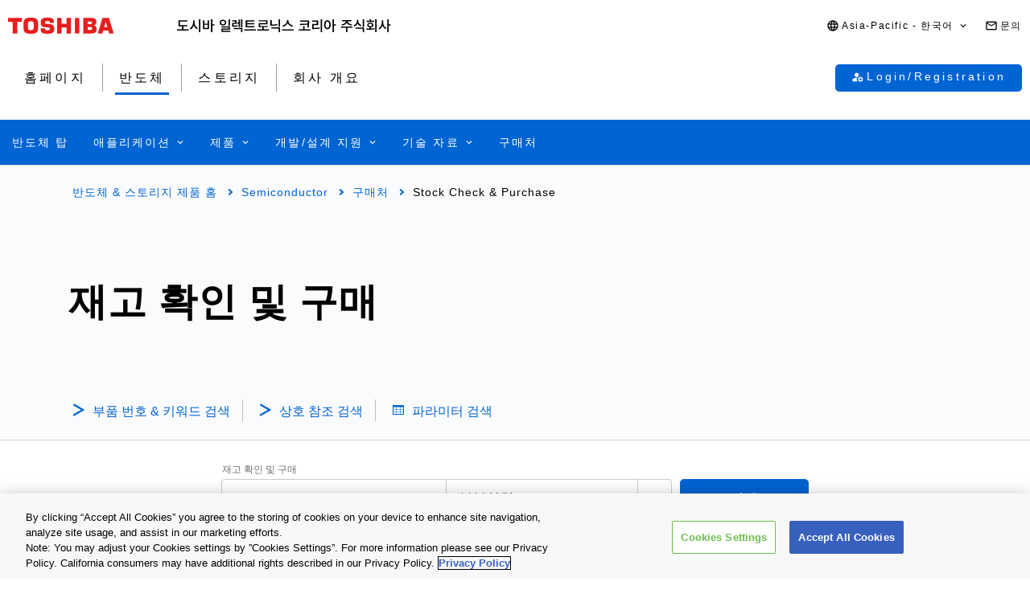

--- FILE ---
content_type: application/javascript
request_url: https://toshiba.semicon-storage.com/etc.clientlibs/toshiba-ss-v3/clientlibs/clientlib-mypage.js?version=20251216
body_size: 972
content:
var $jscomp=$jscomp||{};$jscomp.scope={};$jscomp.arrayIteratorImpl=function(a){var b=0;return function(){return b<a.length?{done:!1,value:a[b++]}:{done:!0}}};$jscomp.arrayIterator=function(a){return{next:$jscomp.arrayIteratorImpl(a)}};$jscomp.makeIterator=function(a){var b="undefined"!=typeof Symbol&&Symbol.iterator&&a[Symbol.iterator];return b?b.call(a):$jscomp.arrayIterator(a)};
var APL_SITE="aplSite",APL_ID="aplID",APL_CONTACTID="aplContactId",APL_FAMILYNAME="aplFamilyName",MODE_login="login",MODE_add="add",MODE_del="del",MODE_search="search",CODE_201="201",CODE_202="202",CODE_203="203",CODE_204="204",CODE_205="205",CODE_206="206",CODE_207="207",CODE_400="400",CODE_401="401",CODE_402="402",CODE_403="403",CODE_500="500",CODE_501="501",CODE_502="502",CODE_503="503",CODE_504="504";
function findCookie(a){var b=!1,e=document.cookie.split(";");e=$jscomp.makeIterator(e);for(var c=e.next();!c.done;c=e.next()){c=$jscomp.makeIterator(c.value.split("\x3d"));var f=c.next().value;c.next();f=f.trim();if(f===a){b=!0;break}}return b}function getCookie(a){a=("; "+document.cookie).split("; "+a+"\x3d");if(2==a.length)return a.pop().split(";").shift()}function getAplId(){return getCookie(APL_ID)}
function isLogin(){var a=!1;findCookie(APL_ID)&&findCookie(APL_SITE)&&findCookie(APL_CONTACTID)&&(a=!0);return a}function mypage_escapeHTML(a){return a.replace(/[&<>"'\u2264]/g,function(b){switch(b){case "\x26":return"\x26amp;";case "\x3c":return"\x26lt;";case "\x3e":return"\x26gt;";case '"':return"\x26quot;";case "'":return"\x2639;";case "\u2264":return"\x26le;";default:return b}})}function mypage_removeSupSubTags(a){return a.replace(/<\/?(sup|sub|br)>/g,"")}
function createJSON(a,b,e,c,f){return{mode:a,searchType:b,searchWord:e,lang:c,bookmark:f.map(function(d){return{selector:d.selector,category:d.category,title:d.title,description:d.description,image_src:d.image_src,image_alt:d.image_alt,url:d.url,creationDate:d.creationDate}})}}function getPathFromUrl(a){a=new URL(a);return a.pathname+a.search+a.hash}
function createBookmarkList(a,b,e,c,f,d,g,h,k){a.push({selector:encodeURI(b),category:encodeURI(e),title:encodeURI(c),description:encodeURI(f.trim()),image_src:encodeURI(g),image_alt:encodeURI(h),url:encodeURI(d),creationDate:k.toISOString()});return a}
function sendJSON(a){return new Promise(function(b,e){$.ajax({url:"/bin/Bookmark",type:"POST",contentType:"application/json; charset\x3dUTF-8",data:JSON.stringify(a),xhrFields:{withCredentials:!0},success:function(c){b(c)},error:function(c,f,d){e(d)}})})};

--- FILE ---
content_type: application/javascript
request_url: https://toshiba.semicon-storage.com/etc.clientlibs/toshiba-ss-v3/clientlibs/libraries/imageModal.js?version=20251216
body_size: 938
content:
function _typeof(b){"@babel/helpers - typeof";_typeof="function"===typeof Symbol&&"symbol"===typeof Symbol.iterator?function(e){return typeof e}:function(e){return e&&"function"===typeof Symbol&&e.constructor===Symbol&&e!==Symbol.prototype?"symbol":typeof e};return _typeof(b)}
(function(b){var e=b(window);b.imageModal=function(f,g){function u(a){if(9==a.keyCode)return a.preventDefault(),r.focus(),!1}var v=function(a,c,h,m,n){var p=g.max_width,q=g.max_height;e.width()<p&&(p=e.width());e.height()<q&&(q=e.height());p<g.min_width&&(p=g.min_width);q<g.min_height&&(q=g.min_height);a=(p-m)/a;c=(q-n-h)/c;return a<c?a:c},k=b(f),d=function(a){var c=a.width(),h=a.height(),m=v(c,h,0,0,0);c*=m;h*=m;return b("\x3cdiv\x3e").addClass("imagemodal__outer").append(b("\x3cdiv\x3e").addClass("imagemodal").append(b("\x3cdiv\x3e").addClass("imagemodal__close").attr("tabindex",
0)).append(b("\x3cdiv\x3e").addClass("imagemodal__inner").append(b("\x3cfigure\x3e").append(b("\x3cimg\x3e").attr({src:a.attr("src")||a.attr("data-src"),alt:a.attr("alt")||a.attr("data-alt")})).append(function(){var n=a.data("caption");if(n)return b("\x3cfigcaption\x3e").append(n)}))))}(k),t=d.find(".imagemodal__inner"),r=d.find(".imagemodal__close"),z=d.find(".imagemodal"),w=d.find("figcaption"),x=0,y=0,l={show:function(){d.one("click",l.hide);r.one("click",l.hide);r.on("keydown",function(a){if(13==
a.keyCode||32==a.keyCode)a.preventDefault(),l.hide()});z.on("click",function(a){var c=b(this),h=c.offset().left,m=c.offset().top,n=c.offset().left+c.outerWidth();c=c.offset().top+c.outerHeight();h<=a.pageX&&a.pageX<=n&&m<=a.pageY&&a.pageY<=c&&a.stopPropagation()});b("body").append(d);d.focus();l.resize();e.on("resize",l.resize);d.addClass("imagemodal__outer--show");r.focus();b(window).on("keydown",u)},hide:function(){d.one("webkitTransitionEnd mozTransitionEnd oTransitionEnd transitionend",function(){d.remove();
k.focus();b(window).off("keydown",u)});d.removeClass("imagemodal__outer--show")},resize:function(){x=parseInt(d.css("padding-left"))+parseInt(d.css("padding-right"))+parseInt(t.css("padding-left"))+parseInt(t.css("padding-right"));y=parseInt(d.css("padding-top"))+parseInt(d.css("padding-bottom"))+parseInt(t.css("padding-top"))+parseInt(t.css("padding-bottom"));var a=k.width(),c=k.height(),h=0<w.length?w.outerHeight(!0):0;v(a,c,h,x,y)}};k.on("click",function(){l.show()});k.on("keydown",function(a){if(13==
a.keyCode||32==a.keyCode)a.preventDefault(),l.show()});k.css("cursor","zoom-in");k.data("imageModal",this)};b.fn.imageModal=function(f){var g={max_width:1110,max_height:1110,min_width:375,min_height:375};"undefined"===typeof f&&(f={});if("object"===_typeof(f))return f=b.extend({},f,g),this.each(function(){"undefined"!==typeof b(this).data("imageModal")||0<b(this).closest("a").length||new b.imageModal(this,f)});b.error("Method "+f+" does not exist on jQuery.imageModal")}})(jQuery);

--- FILE ---
content_type: application/javascript
request_url: https://toshiba.semicon-storage.com/bin/suggestlist.apc.ko_kr.js
body_size: 32072
content:
var list = ["05NU42: Super fast-recovery diode","0R8GU41: Super fast-recovery diode","1DL42A: High efficiency diode (HED)","1GH45: Very fast-recovery diode","1GH46: Very fast-recovery diode","1N4148WS: Switching diode","1N4148WT: Switching diode","1SS154: High frequency Schottky barrier diode","1SS181: Switching diode","1SS184: Switching diode","1SS187: Switching diode","1SS190: Switching diode","1SS193: Switching diode","1SS196: Switching diode","1SS226: Switching diode","1SS250: Switching diode","1SS268: Radio-frequency switching diode","1SS269: Radio-frequency switching diode","1SS271: High frequency Schottky barrier diode","1SS272: Switching diode","1SS294: Small-signal Schottky barrier diode","1SS295: High frequency Schottky barrier diode","1SS300: Switching diode","1SS301: Switching diode","1SS302: Switching diode","1SS302A: Switching diode","1SS306: Switching diode","1SS307: Switching diode","1SS307E: Switching diode","1SS308: Switching diode","1SS309: Switching diode","1SS312: Radio-frequency switching diode","1SS313: Radio-frequency switching diode","1SS314: Radio-frequency switching diode","1SS315: High frequency Schottky barrier diode","1SS319: Small-signal Schottky barrier diode","1SS321: Small-signal Schottky barrier diode","1SS322: Small-signal Schottky barrier diode","1SS352: Switching diode","1SS357: Small-signal Schottky barrier diode","1SS360: Switching diode","1SS361: Switching diode","1SS361CT: Switching diode","1SS361FV: Switching diode","1SS362: Switching diode","1SS362FV: Switching diode","1SS364: Radio-frequency switching diode","1SS367: Small-signal Schottky barrier diode","1SS370: Switching diode","1SS372: Small-signal Schottky barrier diode","1SS374: Small-signal Schottky barrier diode","1SS377: Small-signal Schottky barrier diode","1SS378: Small-signal Schottky barrier diode","1SS379: Switching diode","1SS381: Radio-frequency switching diode","1SS382: Switching diode","1SS383: Small-signal Schottky barrier diode","1SS384: Small-signal Schottky barrier diode","1SS385: Small-signal Schottky barrier diode","1SS385FV: Small-signal Schottky barrier diode","1SS387: Switching diode","1SS387CT: Switching diode","1SS388: Small-signal Schottky barrier diode","1SS389: Small-signal Schottky barrier diode","1SS391: Small-signal Schottky barrier diode","1SS392: Small-signal Schottky barrier diode","1SS393: Small-signal Schottky barrier diode","1SS394: Small-signal Schottky barrier diode","1SS395: Small-signal Schottky barrier diode","1SS396: Small-signal Schottky barrier diode","1SS397: Switching diode","1SS398: Switching diode","1SS399: Switching diode","1SS401: Small-signal Schottky barrier diode","1SS402: Small-signal Schottky barrier diode","1SS403: Switching diode","1SS403E: Switching diode","1SS404: Small-signal Schottky barrier diode","1SS405: Small-signal Schottky barrier diode","1SS406: Small-signal Schottky barrier diode","1SS412: Switching diode","1SS413: Small-signal Schottky barrier diode","1SS413CT: Small-signal Schottky barrier diode","1SS416: Small-signal Schottky barrier diode","1SS416CT: Small-signal Schottky barrier diode","1SS417: Small-signal Schottky barrier diode","1SS417CT: Small-signal Schottky barrier diode","1SS419: Small-signal Schottky barrier diode","1SS420: Small-signal Schottky barrier diode","1SS421: Small-signal Schottky barrier diode","1SS422: Small-signal Schottky barrier diode","1SS423: Small-signal Schottky barrier diode","1SS424: Small-signal Schottky barrier diode","1SS427: Switching diode","1SV229: Variable capacitance diode for electronic tuning applications","1SV231: Variable capacitance diode for electronic tuning applications","1SV239: Variable capacitance diode for electronic tuning applications","1SV270: Variable capacitance diode for electronic tuning applications","1SV277: Variable capacitance diode for electronic tuning applications","1SV279: Variable capacitance diode for electronic tuning applications","1SV280: Variable capacitance diode for electronic tuning applications","1SV281: Variable capacitance diode for electronic tuning applications","1SV285: Variable capacitance diode for electronic tuning applications","1SV304: Variable capacitance diode for electronic tuning applications","1SV305: Variable capacitance diode for electronic tuning applications","1SV307: Radio-Frequency PIN Diodes","1SV308: Radio-Frequency PIN Diodes","1SV310: Variable capacitance diode for electronic tuning applications","1SV311: Variable capacitance diode for electronic tuning applications","1SV322: Variable capacitance diode for electronic tuning applications","1SV323: Variable capacitance diode for electronic tuning applications","1SV324: Variable capacitance diode for electronic tuning applications","1SV325: Variable capacitance diode for electronic tuning applications","20DL2CZ51A: High efficiency diode (HED)","20FL2CZ51A: High efficiency diode (HED)","2FWJ42M: Schottky barrier diode","2FWJ42N: Schottky barrier diode","2GWJ42: Schottky barrier diode","2SA1020: Power transistor for high-speed switching applications","2SA1162: Transistor for low frequency small-signal amplification","2SA1163: Transistor for low frequency small-signal amplification","2SA1182: Transistor for low frequency small-signal amplification","2SA1201: Power transistor for high-speed switching applications","2SA1213: Power transistor for high-speed switching applications","2SA1225: Power transistor for high-speed switching applications","2SA1241: Power transistor for high-speed switching applications","2SA1244: Power transistor for high-speed switching applications","2SA1298: Transistor for low frequency small-signal amplification","2SA1312: Transistor for low frequency small-signal amplification","2SA1313: Transistor for low frequency small-signal amplification","2SA1362: Transistor for low frequency small-signal amplification","2SA1586: Transistor for low frequency small-signal amplification","2SA1587: Transistor for low frequency small-signal amplification","2SA1588: Transistor for low frequency small-signal amplification","2SA1618: Transistor for low frequency small-signal amplification 2 in 1","2SA1681: Power transistor for high-speed switching applications","2SA1721: Transistor for low frequency small-signal amplification","2SA1736: Power transistor for high-speed switching applications","2SA1832: Transistor for low frequency small-signal amplification","2SA1869: Power transistor for high-speed switching applications","2SA1873: Transistor for low frequency small-signal amplification 2 in 1","2SA1941: Power transistor for high-speed switching applications","2SA1942: Power transistor for high-speed switching applications","2SA1943: Power transistor for high-speed switching applications","2SA1943N: Power transistor for high-speed switching applications","2SA1962: Power transistor for high-speed switching applications","2SA1971: Power transistor for high-speed switching applications","2SA1986: Power transistor for high-speed switching applications","2SA1987: Power transistor for high-speed switching applications","2SA2034: Power transistor for high-speed switching applications","2SA2056: Power transistor for high-speed switching applications","2SA2059: Power transistor for high-speed switching applications","2SA2060: Power transistor for high-speed switching applications","2SA2061: Power transistor for high-speed switching applications","2SA2065: Power transistor for high-speed switching applications","2SA2069: Power transistor for high-speed switching applications","2SA2070: Power transistor for high-speed switching applications","2SA2097: Power transistor for high-speed switching applications","2SA2120: Power transistor for high-speed switching applications","2SA2121: Power transistor for high-speed switching applications","2SA2142: Power transistor for high-speed switching applications","2SA2154CT: Transistor for low frequency small-signal amplification","2SA2154MFV: Transistor for low frequency small-signal amplification","2SA2184: Power transistor for high-speed switching applications","2SA2195: Transistor for low frequency small-signal amplification","2SA2206: Power transistor for high-speed switching applications","2SA2215: Transistor for low frequency small-signal amplification","2SB1016A: Power transistor for low frequency applications","2SB1020: Power transistor for low frequency applications","2SB1020A: Power transistor for low frequency applications","2SB1067: Power transistor for low frequency applications","2SB1617: Power transistor for low frequency applications","2SB834: Power transistor for low frequency applications","2SB906: Power transistor for low frequency applications","2SB907: Power transistor for low frequency applications","2SB908: Power transistor for low frequency applications","2SC2712: Transistor for low frequency small-signal amplification","2SC2713: Transistor for low frequency small-signal amplification","2SC2873: Power transistor for high-speed switching applications","2SC2881: Power transistor for high-speed switching applications","2SC2983: Power transistor for high-speed switching applications","2SC3076: Power transistor for high-speed switching applications","2SC3265: Transistor for low frequency small-signal amplification","2SC3303: Power transistor for high-speed switching applications","2SC3324: Transistor for low frequency small-signal amplification","2SC3325: Transistor for low frequency small-signal amplification","2SC3326: Transistor for low frequency small-signal amplification","2SC3710A: Power transistor for high-speed switching applications","2SC4116: Transistor for low frequency small-signal amplification","2SC4117: Transistor for low frequency small-signal amplification","2SC4207: Transistor for low frequency small-signal amplification 2 in 1","2SC4213: Transistor for low frequency small-signal amplification","2SC4215: Radio-frequency bipolar transistor","2SC4409: Power transistor for high-speed switching applications","2SC4497: Transistor for low frequency small-signal amplification","2SC4541: Power transistor for high-speed switching applications","2SC4738: Transistor for low frequency small-signal amplification","2SC4915: Radio-frequency bipolar transistor","2SC4944: Transistor for low frequency small-signal amplification 2 in 1","2SC5064: Radio-frequency bipolar transistor","2SC5065: Radio-frequency bipolar transistor","2SC5066: Radio-frequency bipolar transistor","2SC5084: Radio-frequency bipolar transistor","2SC5085: Radio-frequency bipolar transistor","2SC5086: Radio-frequency bipolar transistor","2SC5087: Radio-frequency bipolar transistor","2SC5095: Radio-frequency bipolar transistor","2SC5107: Radio-frequency bipolar transistor","2SC5108: Radio-frequency bipolar transistor","2SC5198: Power transistor for high-speed switching applications","2SC5199: Power transistor for high-speed switching applications","2SC5200: Power transistor for high-speed switching applications","2SC5200N: Power transistor for high-speed switching applications","2SC5242: Power transistor for high-speed switching applications","2SC5354: Power transistor for high-speed switching applications","2SC5358: Power transistor for high-speed switching applications","2SC5359: Power transistor for high-speed switching applications","2SC5548A: Power transistor for high-speed switching applications","2SC5692: Power transistor for high-speed switching applications","2SC5703: Power transistor for high-speed switching applications","2SC5712: Power transistor for high-speed switching applications","2SC5714: Power transistor for high-speed switching applications","2SC5738: Power transistor for high-speed switching applications","2SC5784: Power transistor for high-speed switching applications","2SC5810: Power transistor for high-speed switching applications","2SC5819: Power transistor for high-speed switching applications","2SC5886A: Power transistor for high-speed switching applications","2SC5948: Power transistor for high-speed switching applications","2SC5949: Power transistor for high-speed switching applications","2SC5976: Power transistor for high-speed switching applications","2SC6026CT: Transistor for low frequency small-signal amplification","2SC6026MFV: Transistor for low frequency small-signal amplification","2SC6033: Power transistor for high-speed switching applications","2SC6061: Power transistor for high-speed switching applications","2SC6076: Power transistor for high-speed switching applications","2SC6100: Transistor for low frequency small-signal amplification","2SC6105: Transistor for low frequency small-signal amplification","2SC6124: Power transistor for high-speed switching applications","2SC6126: Power transistor for high-speed switching applications","2SC6127: Power transistor for high-speed switching applications","2SC6135: Transistor for low frequency small-signal amplification","2SC6142: Power transistor for high-speed switching applications","2SD1220: Power transistor for low frequency applications","2SD1223: Power transistor for low frequency applications","2SD1407A: Power transistor for low frequency applications","2SD1410A: Power transistor for low frequency applications","2SD1412A: Power transistor for low frequency applications","2SD1415A: Power transistor for low frequency applications","2SD1509: Power transistor for low frequency applications","2SD2440: Power transistor for low frequency applications","2SD2461: Power transistor for low frequency applications","2SD2481: Power transistor for low frequency applications","2SD2636: Power transistor for low frequency applications","2SD2686: Power transistor for low frequency applications","2SD2719: Power transistor for low frequency applications","2SD525: Power transistor for low frequency applications","2SD843: Power transistor for low frequency applications","2SJ168: Small-signal MOSFET","2SJ200: Power MOSFET (P-ch single)","2SJ305: Small-signal MOSFET","2SJ334: Power MOSFET (P-ch single)","2SJ343: Small-signal MOSFET","2SJ345: Small-signal MOSFET","2SJ349: Power MOSFET (P-ch single)","2SJ360: Power MOSFET (P-ch single)","2SJ377: Power MOSFET (P-ch single)","2SJ378: Power MOSFET (P-ch single)","2SJ380: Power MOSFET (P-ch single)","2SJ464: Power MOSFET (P-ch single)","2SJ525: Power MOSFET (P-ch single)","2SJ567: Power MOSFET (P-ch single)","2SJ610: Power MOSFET (P-ch single)","2SJ619: Power MOSFET (P-ch single)","2SJ668: Power MOSFET (P-ch single)","2SJ669: Power MOSFET (P-ch single)","2SJ676: Power MOSFET (P-ch single)","2SJ680: Power MOSFET (P-ch single)","2SJ681: Power MOSFET (P-ch single)","2SK1062: Small Low ON resistance MOSFETs","2SK1826: Small-signal MOSFET","2SK1830: Small Low ON resistance MOSFETs","2SK2009: Small-signal MOSFET","2SK2034: Small-signal MOSFET","2SK208: Junction FET (Surface mount type)","2SK209: Junction FET (Surface mount type)","2SK211: High frequency junction FET","2SK2145: Junction FET (Surface mount type) 2 in 1","2SK2201: Power MOSFET (N-ch single 60V&lt;VDSS&le;150V)","2SK2231: Power MOSFET (N-ch single 30V&lt;VDSS&le;60V)","2SK2232: Power MOSFET (N-ch single 30V&lt;VDSS&le;60V)","2SK2313: Power MOSFET (N-ch single 30V&lt;VDSS&le;60V)","2SK2391: Power MOSFET (N-ch single 60V&lt;VDSS&le;150V)","2SK2398: Power MOSFET (N-ch single 30V&lt;VDSS&le;60V)","2SK2399: Power MOSFET (N-ch single 60V&lt;VDSS&le;150V)","2SK2417: Power MOSFET (N-ch 150V&lt;VDSS&le;250V)","2SK2507: Power MOSFET (N-ch single 30V&lt;VDSS&le;60V)","2SK2744: Power MOSFET (N-ch single 30V&lt;VDSS&le;60V)","2SK2844: Power MOSFET (N-ch single VDSS&le;30V)","2SK2865: Power MOSFET (N-ch 500V&lt;VDSS&le;700V)","2SK2920: Power MOSFET (N-ch 150V&lt;VDSS&le;250V)","2SK2962: Power MOSFET (N-ch single 60V&lt;VDSS&le;150V)","2SK2963: Power MOSFET (N-ch single 60V&lt;VDSS&le;150V)","2SK2967: Power MOSFET (N-ch 150V&lt;VDSS&le;250V)","2SK2968: Power MOSFET (N-ch 700V&lt;VDSS)","2SK2989: Power MOSFET (N-ch single 30V&lt;VDSS&le;60V)","2SK3077: Radio-frequency power MOSFET","2SK3128: Power MOSFET (N-ch single VDSS&le;30V)","2SK3176: Power MOSFET (N-ch 150V&lt;VDSS&le;250V)","2SK3205: Power MOSFET (N-ch single 60V&lt;VDSS&le;150V)","2SK3301: Power MOSFET (N-ch 700V&lt;VDSS)","2SK3320: Junction FET (Surface mount type) 2 in 1","2SK3387: Power MOSFET (N-ch single 60V&lt;VDSS&le;150V)","2SK3442: Power MOSFET (N-ch single 60V&lt;VDSS&le;150V)","2SK3443: Power MOSFET (N-ch single 60V&lt;VDSS&le;150V)","2SK3564: Power MOSFET (N-ch 700V&lt;VDSS)","2SK3565: Power MOSFET (N-ch 700V&lt;VDSS)","2SK3566: Power MOSFET (N-ch 700V&lt;VDSS)","2SK3633: Power MOSFET (N-ch 700V&lt;VDSS)","2SK3662: Power MOSFET (N-ch single 30V&lt;VDSS&le;60V)","2SK3669: Power MOSFET (N-ch single 60V&lt;VDSS&le;150V)","2SK3670: Power MOSFET (N-ch single 60V&lt;VDSS&le;150V)","2SK3700: Power MOSFET (N-ch 700V&lt;VDSS)","2SK3742: Power MOSFET (N-ch 700V&lt;VDSS)","2SK3798: Power MOSFET (N-ch 700V&lt;VDSS)","2SK3799: Power MOSFET (N-ch 700V&lt;VDSS)","2SK3844: Power MOSFET (N-ch single 30V&lt;VDSS&le;60V)","2SK3845: Power MOSFET (N-ch single 30V&lt;VDSS&le;60V)","2SK3878: Power MOSFET (N-ch 700V&lt;VDSS)","2SK3940: Power MOSFET (N-ch single 60V&lt;VDSS&le;150V)","2SK4013: Power MOSFET (N-ch 700V&lt;VDSS)","2SK4014: Power MOSFET (N-ch 700V&lt;VDSS)","2SK4017: Power MOSFET (N-ch single 30V&lt;VDSS&le;60V)","2SK4022: Power MOSFET (N-ch 150V&lt;VDSS&le;250V)","2SK4115: Power MOSFET (N-ch 700V&lt;VDSS)","2SK4207: Power MOSFET (N-ch 700V&lt;VDSS)","2SK879: Junction FET (Surface mount type)","2SK880: Junction FET (Surface mount type)","3000GXHH32: Press Pack","30GWJ2C42C: Schottky barrier rectifier stack Schottky barrier type","30JL2C41: High efficiency diode (HED)","3SK291: High frequency MOSFET","3SK292: High frequency MOSFET","3SK293: High frequency MOSFET","3SK294: High frequency MOSFET","5DL2CZ47A: High efficiency diode (HED)","5GL2CZ47A: High efficiency diode (HED)","6N135: Photocoupler (photo-IC output)","6N136: Photocoupler (photo-IC output)","6N138: Photocoupler (photo-IC output)","6N139: Photocoupler (photo-IC output)","74AVC1T45FU: Level shifter","74AVC1T45NX: Level shifter","74AVC2T45FK: Level shifter","74AVC4T245FT: Level shifter","74AVC4T345FT: Level shifter","74AVCH1T45FU: Level shifter","74AVCH1T45NX: Level shifter","74AVCH2T45FK: Level shifter","74AVCH4T245FT: Level shifter","74HC00D: 74HC CMOS logic IC series","74HC03D: 74HC CMOS logic IC series","74HC04D: 74HC CMOS logic IC series","74HC05D: 74HC CMOS logic IC series","74HC08D: 74HC CMOS logic IC series","74HC125D: 74HC CMOS logic IC series","74HC126D: 74HC CMOS logic IC series","74HC138D: 74HC CMOS logic IC series","74HC14D: 74HC CMOS logic IC series","74HC151D: 74HC CMOS logic IC series","74HC164D: 74HC CMOS logic IC series","74HC166D: 74HC CMOS logic IC series","74HC175D: 74HC CMOS logic IC series","74HC237D: 74HC CMOS logic IC series","74HC238D: 74HC CMOS logic IC series","74HC245D: 74HC CMOS logic IC series","74HC259D: 74HC CMOS logic IC series","74HC273D: 74HC CMOS logic IC series","74HC32D: 74HC CMOS logic IC series","74HC373D: 74HC CMOS logic IC series","74HC374D: 74HC CMOS logic IC series","74HC4051D: 74HC CMOS logic IC series","74HC4051FT: 74HC CMOS logic IC series","74HC4052D: 74HC CMOS logic IC series","74HC4052FT: 74HC CMOS logic IC series","74HC4053D: 74HC CMOS logic IC series","74HC4053FT: 74HC CMOS logic IC series","74HC4066D: 74HC CMOS logic IC series","74HC4066FT: 74HC CMOS logic IC series","74HC4538D: 74HC CMOS logic IC series","74HC4538FT: 74HC CMOS logic IC series","74HC573D: 74HC CMOS logic IC series","74HC574D: 74HC CMOS logic IC series","74HC594D: 74HC CMOS logic IC series","74HC595D: 74HC CMOS logic IC series","74HC86D: 74HC CMOS logic IC series","74HCT14D: 74HC CMOS logic IC series","74HCT245D: 74HC CMOS logic IC series","74HCT4051D: 74HC CMOS logic IC series","74HCT4051FT: 74HC CMOS logic IC series","74HCT4052D: 74HC CMOS logic IC series","74HCT4052FT: 74HC CMOS logic IC series","74HCT4053D: 74HC CMOS logic IC series","74HCT4053FT: 74HC CMOS logic IC series","74LCX00FT: 74LCX low voltage CMOS logic IC series","74LCX02FT: 74LCX low voltage CMOS logic IC series","74LCX04FT: 74LCX low voltage CMOS logic IC series","74LCX05FT: 74LCX low voltage CMOS logic IC series","74LCX07FT: 74LCX low voltage CMOS logic IC series","74LCX08FT: 74LCX low voltage CMOS logic IC series","74LCX125FT: 74LCX low voltage CMOS logic IC series","74LCX126FT: 74LCX low voltage CMOS logic IC series","74LCX138FT: 74LCX low voltage CMOS logic IC series","74LCX14FT: 74LCX low voltage CMOS logic IC series","74LCX157FT: 74LCX low voltage CMOS logic IC series","74LCX240FT: 74LCX low voltage CMOS logic IC series","74LCX244FT: 74LCX low voltage CMOS logic IC series","74LCX245FT: 74LCX low voltage CMOS logic IC series","74LCX257FT: 74LCX low voltage CMOS logic IC series","74LCX273FT: 74LCX low voltage CMOS logic IC series","74LCX32FT: 74LCX low voltage CMOS logic IC series","74LCX373FT: 74LCX low voltage CMOS logic IC series","74LCX374FT: 74LCX low voltage CMOS logic IC series","74LCX540FT: 74LCX low voltage CMOS logic IC series","74LCX541FT: 74LCX low voltage CMOS logic IC series","74LCX573FT: 74LCX low voltage CMOS logic IC series","74LCX574FT: 74LCX low voltage CMOS logic IC series","74LCX74FT: 74LCX low voltage CMOS logic IC series","74LCX86FT: 74LCX low voltage CMOS logic IC series","74LV4T125FK: Level shifter","74LV4T125FT: Level shifter","74LV4T126FK: Level shifter","74LV4T126FT: Level shifter","74LVC2T45FK: Level shifter","74VHC00FT: 74VHC CMOS logic IC series","74VHC02FT: 74VHC CMOS logic IC series","74VHC03FT: 74VHC CMOS logic IC series","74VHC04FT: 74VHC CMOS logic IC series","74VHC05FT: 74VHC CMOS logic IC series","74VHC08FT: 74VHC CMOS logic IC series","74VHC123AFT: 74VHC CMOS logic IC series","74VHC125FT: 74VHC CMOS logic IC series","74VHC126FT: 74VHC CMOS logic IC series","74VHC132FT: 74VHC CMOS logic IC series","74VHC138FT: 74VHC CMOS logic IC series","74VHC139FT: 74VHC CMOS logic IC series","74VHC14FT: 74VHC CMOS logic IC series","74VHC153FT: 74VHC CMOS logic IC series","74VHC157FT: 74VHC CMOS logic IC series","74VHC161FT: 74VHC CMOS logic IC series","74VHC163FT: 74VHC CMOS logic IC series","74VHC164FT: 74VHC CMOS logic IC series","74VHC165FT: 74VHC CMOS logic IC series","74VHC174FT: 74VHC CMOS logic IC series","74VHC20FT: 74VHC CMOS logic IC series","74VHC21FT: 74VHC CMOS logic IC series","74VHC221AFT: 74VHC CMOS logic IC series","74VHC238FT: 74VHC CMOS logic IC series","74VHC240FT: 74VHC CMOS logic IC series","74VHC244FT: 74VHC CMOS logic IC series","74VHC245FT: 74VHC CMOS logic IC series","74VHC273FT: 74VHC CMOS logic IC series","74VHC27FT: 74VHC CMOS logic IC series","74VHC32FT: 74VHC CMOS logic IC series","74VHC373FT: 74VHC CMOS logic IC series","74VHC374FT: 74VHC CMOS logic IC series","74VHC393FT: 74VHC CMOS logic IC series","74VHC4020FT: 74VHC CMOS logic IC series","74VHC4040FT: 74VHC CMOS logic IC series","74VHC4051AFT: 74VHC CMOS logic IC series","74VHC4052AFT: 74VHC CMOS logic IC series","74VHC4053AFT: 74VHC CMOS logic IC series","74VHC4066AFT: 74VHC CMOS logic IC series","74VHC540FT: 74VHC CMOS logic IC series","74VHC541FT: 74VHC CMOS logic IC series","74VHC573FT: 74VHC CMOS logic IC series","74VHC574FT: 74VHC CMOS logic IC series","74VHC595FT: 74VHC CMOS logic IC series","74VHC74FT: 74VHC CMOS logic IC series","74VHC86FT: 74VHC CMOS logic IC series","74VHC9125FT: 74VHC CMOS logic IC series","74VHC9126FT: 74VHC CMOS logic IC series","74VHC9151FT: 74VHC CMOS logic IC series","74VHC9152FT: 74VHC CMOS logic IC series","74VHC9164FT: 74VHC CMOS logic IC series","74VHC9273FT: 74VHC CMOS logic IC series","74VHC9363FT: 74VHC CMOS logic IC series","74VHC9364FT: 74VHC CMOS logic IC series","74VHC9541FT: 74VHC CMOS logic IC series","74VHC9595FT: 74VHC CMOS logic IC series","74VHCT00AFT: 74VHC CMOS logic IC series","74VHCT04AFT: 74VHC CMOS logic IC series","74VHCT08AFT: 74VHC CMOS logic IC series","74VHCT125AFT: 74VHC CMOS logic IC series","74VHCT126AFT: 74VHC CMOS logic IC series","74VHCT138AFT: 74VHC CMOS logic IC series","74VHCT14AFT: 74VHC CMOS logic IC series","74VHCT240AFT: 74VHC CMOS logic IC series","74VHCT244AFT: 74VHC CMOS logic IC series","74VHCT245AFT: 74VHC CMOS logic IC series","74VHCT32AFT: 74VHC CMOS logic IC series","74VHCT540AFT: 74VHC CMOS logic IC series","74VHCT541AFT: 74VHC CMOS logic IC series","74VHCT573AFT: 74VHC CMOS logic IC series","74VHCT574AFT: 74VHC CMOS logic IC series","74VHCT9125AFT: 74VHC CMOS logic IC series","74VHCT9126AFT: 74VHC CMOS logic IC series","74VHCT9273FT: 74VHC CMOS logic IC series","74VHCT9541AFT: 74VHC CMOS logic IC series","74VHCV05FT: 74VHC CMOS logic IC series","74VHCV07FT: 74VHC CMOS logic IC series","74VHCV14FT: 74VHC CMOS logic IC series","74VHCV17FT: 74VHC CMOS logic IC series","74VHCV240FT: 74VHC CMOS logic IC series","74VHCV244FT: 74VHC CMOS logic IC series","74VHCV245FT: 74VHC CMOS logic IC series","74VHCV373FT: 74VHC CMOS logic IC series","74VHCV374FT: 74VHC CMOS logic IC series","74VHCV540FT: 74VHC CMOS logic IC series","74VHCV541FT: 74VHC CMOS logic IC series","74VHCV573FT: 74VHC CMOS logic IC series","74VHCV574FT: 74VHC CMOS logic IC series","7UL1G00FS: L-MOS LVP series","7UL1G00FU: L-MOS LVP series","7UL1G00NX: L-MOS LVP series","7UL1G02FS: L-MOS LVP series","7UL1G02FU: L-MOS LVP series","7UL1G02NX: L-MOS LVP series","7UL1G04FS: L-MOS LVP series","7UL1G04FU: L-MOS LVP series","7UL1G04NX: L-MOS LVP series","7UL1G07FU: L-MOS LVP series","7UL1G08FS: L-MOS LVP series","7UL1G08FU: L-MOS LVP series","7UL1G08NX: L-MOS LVP series","7UL1G125FS: L-MOS LVP series","7UL1G125FU: L-MOS LVP series","7UL1G125NX: L-MOS LVP series","7UL1G126FS: L-MOS LVP series","7UL1G126FU: L-MOS LVP series","7UL1G126NX: L-MOS LVP series","7UL1G14FS: L-MOS LVP series","7UL1G14FU: L-MOS LVP series","7UL1G14NX: L-MOS LVP series","7UL1G17FS: L-MOS LVP series","7UL1G17FU: L-MOS LVP series","7UL1G17NX: L-MOS LVP series","7UL1G32FS: L-MOS LVP series","7UL1G32FU: L-MOS LVP series","7UL1G32NX: L-MOS LVP series","7UL1G34FS: L-MOS LVP series","7UL1G34FU: L-MOS LVP series","7UL1G34NX: L-MOS LVP series","7UL1G86FS: L-MOS LVP series","7UL1G86FU: L-MOS LVP series","7UL1G86NX: L-MOS LVP series","7UL1GU04FS: L-MOS LVP series","7UL1GU04FU: L-MOS LVP series","7UL1GU04NX: L-MOS LVP series","7UL1T00FS: L-MOS LVP series","7UL1T00FU: L-MOS LVP series","7UL1T00NX: L-MOS LVP series","7UL1T02FS: L-MOS LVP series","7UL1T02FU: L-MOS LVP series","7UL1T02NX: L-MOS LVP series","7UL1T04FS: L-MOS LVP series","7UL1T04FU: L-MOS LVP series","7UL1T04NX: L-MOS LVP series","7UL1T08FS: L-MOS LVP series","7UL1T08FU: L-MOS LVP series","7UL1T08NX: L-MOS LVP series","7UL1T125FS: L-MOS LVP series","7UL1T125FU: L-MOS LVP series","7UL1T125NX: L-MOS LVP series","7UL1T126FS: L-MOS LVP series","7UL1T126FU: L-MOS LVP series","7UL1T126NX: L-MOS LVP series","7UL1T32FS: L-MOS LVP series","7UL1T32FU: L-MOS LVP series","7UL1T32NX: L-MOS LVP series","7UL1T34FS: L-MOS LVP series","7UL1T34FU: L-MOS LVP series","7UL1T34NX: L-MOS LVP series","7UL1T86FS: L-MOS LVP series","7UL1T86FU: L-MOS LVP series","7UL1T86NX: L-MOS LVP series","7UL2G00FK: L-MOS LVP series","7UL2G02FK: L-MOS LVP series","7UL2G08FK: L-MOS LVP series","7UL2G125FK: L-MOS LVP series","7UL2G126FK: L-MOS LVP series","7UL2G32FK: L-MOS LVP series","7UL2G86FK: L-MOS LVP series","7UL2T00FK: L-MOS LVP series","7UL2T02FK: L-MOS LVP series","7UL2T08FK: L-MOS LVP series","7UL2T125FK: L-MOS LVP series","7UL2T126FK: L-MOS LVP series","7UL2T32FK: L-MOS LVP series","7UL2T86FK: L-MOS LVP series","7UL3G04FK: L-MOS LVP series","7UL3G14FK: L-MOS LVP series","7UL3G17FK: L-MOS LVP series","7UL3G34FK: L-MOS LVP series","7UL3GU04FK: L-MOS LVP series","7UL3T04FK: L-MOS LVP series","7UL3T34FK: L-MOS LVP series","AL14SXB30EA: Enterprise Performance,url:/kr/storage/product/data-center-enterprise/enterprise-performance/articles/al14sxbxxex?sug=1","AL14SXB30EAY: Enterprise Performance,url:/kr/storage/product/data-center-enterprise/enterprise-performance/articles/al14sxbxxex?sug=1","AL14SXB30EE: Enterprise Performance,url:/kr/storage/product/data-center-enterprise/enterprise-performance/articles/al14sxbxxex?sug=1","AL14SXB30EN: Enterprise Performance,url:/kr/storage/product/data-center-enterprise/enterprise-performance/articles/al14sxbxxex?sug=1","AL14SXB30ENY: Enterprise Performance,url:/kr/storage/product/data-center-enterprise/enterprise-performance/articles/al14sxbxxex?sug=1","AL14SXB60EA: Enterprise Performance,url:/kr/storage/product/data-center-enterprise/enterprise-performance/articles/al14sxbxxex?sug=1","AL14SXB60EAY: Enterprise Performance,url:/kr/storage/product/data-center-enterprise/enterprise-performance/articles/al14sxbxxex?sug=1","AL14SXB60EE: Enterprise Performance,url:/kr/storage/product/data-center-enterprise/enterprise-performance/articles/al14sxbxxex?sug=1","AL14SXB60EN: Enterprise Performance,url:/kr/storage/product/data-center-enterprise/enterprise-performance/articles/al14sxbxxex?sug=1","AL14SXB60ENY: Enterprise Performance,url:/kr/storage/product/data-center-enterprise/enterprise-performance/articles/al14sxbxxex?sug=1","AL14SXB90EA: Enterprise Performance,url:/kr/storage/product/data-center-enterprise/enterprise-performance/articles/al14sxbxxex?sug=1","AL14SXB90EAY: Enterprise Performance,url:/kr/storage/product/data-center-enterprise/enterprise-performance/articles/al14sxbxxex?sug=1","AL14SXB90EE: Enterprise Performance,url:/kr/storage/product/data-center-enterprise/enterprise-performance/articles/al14sxbxxex?sug=1","AL14SXB90EN: Enterprise Performance,url:/kr/storage/product/data-center-enterprise/enterprise-performance/articles/al14sxbxxex?sug=1","AL14SXB90ENY: Enterprise Performance,url:/kr/storage/product/data-center-enterprise/enterprise-performance/articles/al14sxbxxex?sug=1","AL15SEB030N: Enterprise Performance,url:/kr/storage/product/data-center-enterprise/enterprise-performance/articles/al15sebxxex?sug=1","AL15SEB030NY: Enterprise Performance,url:/kr/storage/product/data-center-enterprise/enterprise-performance/articles/al15sebxxex?sug=1","AL15SEB060N: Enterprise Performance,url:/kr/storage/product/data-center-enterprise/enterprise-performance/articles/al15sebxxex?sug=1","AL15SEB060NY: Enterprise Performance,url:/kr/storage/product/data-center-enterprise/enterprise-performance/articles/al15sebxxex?sug=1","AL15SEB06EP: Enterprise Performance,url:/kr/storage/product/data-center-enterprise/enterprise-performance/articles/al15sebxxex?sug=1","AL15SEB06EPY: Enterprise Performance,url:/kr/storage/product/data-center-enterprise/enterprise-performance/articles/al15sebxxex?sug=1","AL15SEB06EQ: Enterprise Performance,url:/kr/storage/product/data-center-enterprise/enterprise-performance/articles/al15sebxxex?sug=1","AL15SEB06EQY: Enterprise Performance,url:/kr/storage/product/data-center-enterprise/enterprise-performance/articles/al15sebxxex?sug=1","AL15SEB090N: Enterprise Performance,url:/kr/storage/product/data-center-enterprise/enterprise-performance/articles/al15sebxxex?sug=1","AL15SEB090NY: Enterprise Performance,url:/kr/storage/product/data-center-enterprise/enterprise-performance/articles/al15sebxxex?sug=1","AL15SEB09EP: Enterprise Performance,url:/kr/storage/product/data-center-enterprise/enterprise-performance/articles/al15sebxxex?sug=1","AL15SEB09EPY: Enterprise Performance,url:/kr/storage/product/data-center-enterprise/enterprise-performance/articles/al15sebxxex?sug=1","AL15SEB09EQ: Enterprise Performance,url:/kr/storage/product/data-center-enterprise/enterprise-performance/articles/al15sebxxex?sug=1","AL15SEB09EQY: Enterprise Performance,url:/kr/storage/product/data-center-enterprise/enterprise-performance/articles/al15sebxxex?sug=1","AL15SEB120N: Enterprise Performance,url:/kr/storage/product/data-center-enterprise/enterprise-performance/articles/al15sebxxex?sug=1","AL15SEB120NY: Enterprise Performance,url:/kr/storage/product/data-center-enterprise/enterprise-performance/articles/al15sebxxex?sug=1","AL15SEB12EP: Enterprise Performance,url:/kr/storage/product/data-center-enterprise/enterprise-performance/articles/al15sebxxex?sug=1","AL15SEB12EPY: Enterprise Performance,url:/kr/storage/product/data-center-enterprise/enterprise-performance/articles/al15sebxxex?sug=1","AL15SEB12EQ: Enterprise Performance,url:/kr/storage/product/data-center-enterprise/enterprise-performance/articles/al15sebxxex?sug=1","AL15SEB12EQY: Enterprise Performance,url:/kr/storage/product/data-center-enterprise/enterprise-performance/articles/al15sebxxex?sug=1","AL15SEB18EP: Enterprise Performance,url:/kr/storage/product/data-center-enterprise/enterprise-performance/articles/al15sebxxex?sug=1","AL15SEB18EPY: Enterprise Performance,url:/kr/storage/product/data-center-enterprise/enterprise-performance/articles/al15sebxxex?sug=1","AL15SEB18EQ: Enterprise Performance,url:/kr/storage/product/data-center-enterprise/enterprise-performance/articles/al15sebxxex?sug=1","AL15SEB18EQY: Enterprise Performance,url:/kr/storage/product/data-center-enterprise/enterprise-performance/articles/al15sebxxex?sug=1","AL15SEB24EP: Enterprise Performance,url:/kr/storage/product/data-center-enterprise/enterprise-performance/articles/al15sebxxex?sug=1","AL15SEB24EPY: Enterprise Performance,url:/kr/storage/product/data-center-enterprise/enterprise-performance/articles/al15sebxxex?sug=1","AL15SEB24EQ: Enterprise Performance,url:/kr/storage/product/data-center-enterprise/enterprise-performance/articles/al15sebxxex?sug=1","AL15SEB24EQY: Enterprise Performance,url:/kr/storage/product/data-center-enterprise/enterprise-performance/articles/al15sebxxex?sug=1","AL15SEQ12EP: Enterprise Performance,url:/kr/storage/product/data-center-enterprise/enterprise-performance/articles/al15sebxxex?sug=1","AL15SEQ18EP: Enterprise Performance,url:/kr/storage/product/data-center-enterprise/enterprise-performance/articles/al15sebxxex?sug=1","AL15SEQ24EP: Enterprise Performance,url:/kr/storage/product/data-center-enterprise/enterprise-performance/articles/al15sebxxex?sug=1","BAS316: Switching diode","BAS516: Switching diode","BAV70: Switching diode","BAV99: Switching diode","BAV99W: Switching diode","CBS05F30: Small-signal Schottky barrier diode","CBS10F40: Small-signal Schottky barrier diode","CBS10S30: Small-signal Schottky barrier diode","CBS10S40: Small-signal Schottky barrier diode","CCS15F40: Small-signal Schottky barrier diode","CCS15S30: Small-signal Schottky barrier diode","CCS15S40: Small-signal Schottky barrier diode","CES388: Small-signal Schottky barrier diode","CES520: Small-signal Schottky barrier diode","CES521: Small-signal Schottky barrier diode","CEZ10V: Zener diode","CEZ11V: Zener diode","CEZ12V: Zener diode","CEZ13V: Zener diode","CEZ15V: Zener diode","CEZ16V: Zener diode","CEZ18V: Zener diode","CEZ20V: Zener diode","CEZ22V: Zener diode","CEZ24V: Zener diode","CEZ27V: Zener diode","CEZ30V: Zener diode","CEZ33V: Zener diode","CEZ36V: Zener diode","CEZ5V6: Zener diode","CEZ6V2: Zener diode","CEZ6V8: Zener diode","CEZ7V5: Zener diode","CEZ8V2: Zener diode","CEZ9V1: Zener diode","CLH01: High efficiency diode (HED)","CLH02: High efficiency diode (HED)","CLH03: High efficiency diode (HED)","CLH05: High efficiency diode (HED)","CLH06: High efficiency diode (HED)","CLS02: Schottky barrier diode","CLS10F40: Small-signal Schottky barrier diode","CMF01A: Super fast-recovery diode","CMF02: Super fast-recovery diode","CMF02A: Super fast-recovery diode","CMF05: Super fast-recovery diode","CMG02: General-purpose diode","CMG03: General-purpose diode","CMG03A: General-purpose diode","CMG06A: General-purpose diode","CMH01: High efficiency diode (HED)","CMH04: High efficiency diode (HED)","CMH05A: High efficiency diode (HED)","CMH07: High efficiency diode (HED)","CMH08: High efficiency diode (HED)","CMH08A: High efficiency diode (HED)","CMS01: Schottky barrier diode","CMS02: Schottky barrier diode","CMS03: Schottky barrier diode","CMS04: Schottky barrier diode","CMS05: Schottky barrier diode","CMS06: Schottky barrier diode","CMS07: Schottky barrier diode","CMS08: Schottky barrier diode","CMS09: Schottky barrier diode","CMS10: Schottky barrier diode","CMS10I30A: Schottky barrier diode","CMS10I40A: Schottky barrier diode","CMS11: Schottky barrier diode","CMS14: Schottky barrier diode","CMS15: Schottky barrier diode","CMS15I40A: Schottky barrier diode","CMS16: Schottky barrier diode","CMS17: Schottky barrier diode","CMS18: Schottky barrier diode","CMS19: Schottky barrier diode","CMS20: Schottky barrier diode","CMS20I30A: Schottky barrier diode","CMS20I40A: Schottky barrier diode","CMS30I30A: Schottky barrier diode","CMS30I40A: Schottky barrier diode","CMZ12A: Zener diode","CMZ13: Zener diode","CMZ13A: Zener diode","CMZ15A: Zener diode","CMZ16: Zener diode","CMZ16A: Zener diode","CMZ18A: Zener diode","CMZ20: Zener diode","CMZ20A: Zener diode","CMZ24: Zener diode","CMZ24A: Zener diode","CMZ27: Zener diode","CMZ27A: Zener diode","CMZ30A: Zener diode","CMZ33: Zener diode","CMZ33A: Zener diode","CMZ36A: Zener diode","CMZ39A: Zener diode","CMZ43: Zener diode","CMZ43A: Zener diode","CMZ47: Zener diode","CMZ47A: Zener diode","CMZ51A: Zener diode","CMZ53: Zener diode","CMZB12: Zener diode","CMZB12A: Zener diode","CMZB13A: Zener diode","CMZB15A: Zener diode","CMZB16: Zener diode","CMZB16A: Zener diode","CMZB18A: Zener diode","CMZB20A: Zener diode","CMZB24: Zener diode","CMZB24A: Zener diode","CMZB27: Zener diode","CMZB270: Zener diode","CMZB27A: Zener diode","CMZB30A: Zener diode","CMZB33A: Zener diode","CMZB36: Zener diode","CMZB36A: Zener diode","CMZB39: Zener diode","CMZB39A: Zener diode","CMZB43A: Zener diode","CMZB47: Zener diode","CMZB47A: Zener diode","CMZB51: Zener diode","CMZB51A: Zener diode","CMZB53: Zener diode","CRF02: Super fast-recovery diode","CRF03: Super fast-recovery diode","CRF03A: Super fast-recovery diode","CRG02: General-purpose diode","CRG03: General-purpose diode","CRG04: General-purpose diode","CRG04A: General-purpose diode","CRG05: General-purpose diode","CRG07: General-purpose diode","CRG09: General-purpose diode","CRG09A: General-purpose diode","CRG09B: General-purpose diode","CRG10A: General-purpose diode","CRG11B: General-purpose diode","CRH01: High efficiency diode (HED)","CRH01B: High efficiency diode (HED)","CRH02: High efficiency diode (HED)","CRH02B: High efficiency diode (HED)","CRS01: Schottky barrier diode","CRS03: Schottky barrier diode","CRS04: Schottky barrier diode","CRS04B: Schottky barrier diode","CRS05: Schottky barrier diode","CRS06: Schottky barrier diode","CRS08: Schottky barrier diode","CRS09: Schottky barrier diode","CRS10I30A: Schottky barrier diode","CRS10I30B: Schottky barrier diode","CRS10I30C: Schottky barrier diode","CRS10I30E: Schottky barrier diode","CRS10I40A: Schottky barrier diode","CRS10I40B: Schottky barrier diode","CRS10I40E: Schottky barrier diode","CRS10I60E: Schottky barrier diode","CRS11: Schottky barrier diode","CRS12: Schottky barrier diode","CRS13: Schottky barrier diode","CRS14: Schottky barrier diode","CRS15: Schottky barrier diode","CRS15I30A: Schottky barrier diode","CRS15I30B: Schottky barrier diode","CRS15I40A: Schottky barrier diode","CRS20I30A: Schottky barrier diode","CRS20I30B: Schottky barrier diode","CRS20I40A: Schottky barrier diode","CRS20I40B: Schottky barrier diode","CRS30I30A: Schottky barrier diode","CRS30I40A: Schottky barrier diode","CRY62: Zener diode","CRY68: Zener diode","CRY75: Zener diode","CRY82: Zener diode","CRZ10: Zener diode","CRZ12: Zener diode","CRZ13: Zener diode","CRZ15: Zener diode","CRZ16: Zener diode","CRZ18: Zener diode","CRZ20: Zener diode","CRZ22: Zener diode","CRZ24: Zener diode","CRZ27: Zener diode","CRZ30: Zener diode","CRZ33: Zener diode","CRZ36: Zener diode","CRZ39: Zener diode","CRZ43: Zener diode","CRZ47: Zener diode","CSLZ10V: Zener diode","CSLZ12V: Zener diode","CSLZ16V: Zener diode","CSLZ20V: Zener diode","CSLZ24V: Zener diode","CSLZ30V: Zener diode","CSLZ5V6: Zener diode","CSLZ6V2: Zener diode","CSLZ6V8: Zener diode","CSLZ8V2: Zener diode","CTS05F40: Small-signal Schottky barrier diode","CTS05S30: Small-signal Schottky barrier diode","CTS05S40: Small-signal Schottky barrier diode","CTS520: Small-signal Schottky barrier diode","CTS521: Small-signal Schottky barrier diode","CUHS10F60: Small-signal Schottky barrier diode","CUHS15F30: Small-signal Schottky barrier diode","CUHS15F40: Small-signal Schottky barrier diode","CUHS15F60: Small-signal Schottky barrier diode","CUHS15S30: Small-signal Schottky barrier diode","CUHS15S40: Small-signal Schottky barrier diode","CUHS15S60: Small-signal Schottky barrier diode","CUHS20F30: Small-signal Schottky barrier diode","CUHS20F40: Small-signal Schottky barrier diode","CUHS20F60: Small-signal Schottky barrier diode","CUHS20S30: Small-signal Schottky barrier diode","CUHS20S40: Small-signal Schottky barrier diode","CUHS20S60: Small-signal Schottky barrier diode","CUHZ12V: Zener diode","CUHZ16V: Zener diode","CUHZ20V: Zener diode","CUHZ24V: Zener diode","CUHZ30V: Zener diode","CUHZ36V: Zener diode","CUHZ56V: Zener diode","CUHZ5V6: Zener diode","CUHZ62V: Zener diode","CUHZ68V: Zener diode","CUHZ6V2: Zener diode","CUHZ6V8: Zener diode","CUHZ75V: Zener diode","CUHZ8V2: Zener diode","CUS01: Schottky barrier diode","CUS02: Schottky barrier diode","CUS03: Schottky barrier diode","CUS04: Schottky barrier diode","CUS05: Schottky barrier diode","CUS05F30: Small-signal Schottky barrier diode","CUS05F40: Small-signal Schottky barrier diode","CUS05S30: Small-signal Schottky barrier diode","CUS05S40: Small-signal Schottky barrier diode","CUS06: Schottky barrier diode","CUS08F30: Small-signal Schottky barrier diode","CUS10F30: Small-signal Schottky barrier diode","CUS10F40: Small-signal Schottky barrier diode","CUS10I30A: Schottky barrier diode","CUS10I40A: Schottky barrier diode","CUS10S30: Small-signal Schottky barrier diode","CUS10S40: Small-signal Schottky barrier diode","CUS15I30A: Schottky barrier diode","CUS15S30: Small-signal Schottky barrier diode","CUS15S40: Small-signal Schottky barrier diode","CUS357: Small-signal Schottky barrier diode","CUS520: Small-signal Schottky barrier diode","CUS521: Small-signal Schottky barrier diode","CUS551V30: Small-signal Schottky barrier diode","CUZ10V: Zener diode","CUZ11V: Zener diode","CUZ12V: Zener diode","CUZ13V: Zener diode","CUZ15V: Zener diode","CUZ16V: Zener diode","CUZ18V: Zener diode","CUZ20V: Zener diode","CUZ22V: Zener diode","CUZ24V: Zener diode","CUZ27V: Zener diode","CUZ30V: Zener diode","CUZ33V: Zener diode","CUZ36V: Zener diode","CUZ56V: Zener diode","CUZ5V6: Zener diode","CUZ62V: Zener diode","CUZ68V: Zener diode","CUZ6V2: Zener diode","CUZ6V8: Zener diode","CUZ75V: Zener diode","CUZ7V5: Zener diode","CUZ8V2: Zener diode","CUZ9V1: Zener diode","CVJ10F30: Small-signal Schottky barrier diode","DCL520C00: Standard Digital Isolators","DCL520D00: Standard Digital Isolators","DCL521C00: Standard Digital Isolators","DCL521D00: Standard Digital Isolators","DCL540C01: Standard Digital Isolators","DCL540C01A: Standard Digital Isolators","DCL540D01: Standard Digital Isolators","DCL540D01A: Standard Digital Isolators","DCL540H01: Standard Digital Isolators","DCL540H01A: Standard Digital Isolators","DCL540L01: Standard Digital Isolators","DCL540L01A: Standard Digital Isolators","DCL541A01: Standard Digital Isolators","DCL541A01A: Standard Digital Isolators","DCL541B01: Standard Digital Isolators","DCL541B01A: Standard Digital Isolators","DCL541H01: Standard Digital Isolators","DCL541H01A: Standard Digital Isolators","DCL541L01: Standard Digital Isolators","DCL541L01A: Standard Digital Isolators","DCL542H01: Standard Digital Isolators","DCL542H01A: Standard Digital Isolators","DCL542L01: Standard Digital Isolators","DCL542L01A: Standard Digital Isolators","DCM320C00: Standard Digital Isolators","DCM320D00: Standard Digital Isolators","DCM321C00: Standard Digital Isolators","DCM321D00: Standard Digital Isolators","DCM340C01: Standard Digital Isolators","DCM340D01: Standard Digital Isolators","DCM340H01: Standard Digital Isolators","DCM340L01: Standard Digital Isolators","DCM341A01: Standard Digital Isolators","DCM341B01: Standard Digital Isolators","DCM341H01: Standard Digital Isolators","DCM341L01: Standard Digital Isolators","DCM342H01: Standard Digital Isolators","DCM342L01: Standard Digital Isolators","DF10G5M4N: ESD protection diode (flow through type)","DF10G6M4N: ESD protection diode (flow through type)","DF10G7M1N: ESD protection diode (flow through type)","DF2B12M4SL: ESD protection diode (bi-directional type)","DF2B18FU: ESD protection diode (bi-directional type)","DF2B20M4SL: ESD protection diode (bi-directional type)","DF2B26M4SL: ESD protection diode (bi-directional type)","DF2B29FU: ESD protection diode (bi-directional type)","DF2B36FU: ESD protection diode (bi-directional type)","DF2B5BSL: ESD protection diode (bi-directional type)","DF2B5M4ASL: ESD protection diode (bi-directional type)","DF2B5M4CT: ESD protection diode (bi-directional type)","DF2B5M4SL: ESD protection diode (bi-directional type)","DF2B5M5CT: ESD protection diode (bi-directional type)","DF2B5M5SL: ESD protection diode (bi-directional type)","DF2B5PCT: ESD protection diode (bi-directional type)","DF2B5SL: ESD protection diode (bi-directional type)","DF2B6.8AFS: ESD protection diode (bi-directional type)","DF2B6.8E: ESD protection diode (bi-directional type)","DF2B6.8M1ACT: ESD protection diode (bi-directional type)","DF2B6M4ASL: ESD protection diode (bi-directional type)","DF2B6M4BSL: ESD protection diode (bi-directional type)","DF2B6M4CT: ESD protection diode (bi-directional type)","DF2B6M4SL: ESD protection diode (bi-directional type)","DF2B6M5CT: ESD protection diode (bi-directional type)","DF2B6M5SL: ESD protection diode (bi-directional type)","DF2B6USL: ESD protection diode (bi-directional type)","DF2B7ACT: ESD protection diode (bi-directional type)","DF2B7AE: ESD protection diode (bi-directional type)","DF2B7AFS: ESD protection diode (bi-directional type)","DF2B7AFU: ESD protection diode (bi-directional type)","DF2B7ASL: ESD protection diode (bi-directional type)","DF2B7BSL: ESD protection diode (bi-directional type)","DF2B7M2SL: ESD protection diode (bi-directional type)","DF2B7M3SL: ESD protection diode (bi-directional type)","DF2B7PCT: ESD protection diode (bi-directional type)","DF2B7SL: ESD protection diode (bi-directional type)","DF2S10ASL: ESD protection diode (standard type, single)","DF2S10FS: ESD protection diode (standard type, single)","DF2S12ASL: ESD protection diode (standard type, single)","DF2S12FS: ESD protection diode (standard type, single)","DF2S12FU: ESD protection diode (standard type, single)","DF2S12P2CTC: ESD protection diode (standard type, single)","DF2S12P2FU: ESD protection diode (standard type, single)","DF2S14P2CTC: ESD protection diode (standard type, single)","DF2S14P2FU: ESD protection diode (standard type, single)","DF2S16ASL: ESD protection diode (standard type, single)","DF2S16CT: ESD protection diode (standard type, single)","DF2S16FS: ESD protection diode (standard type, single)","DF2S20ASL: ESD protection diode (standard type, single)","DF2S20CT: ESD protection diode (standard type, single)","DF2S20FS: ESD protection diode (standard type, single)","DF2S23P2CTC: ESD protection diode (standard type, single)","DF2S23P2FU: ESD protection diode (standard type, single)","DF2S24ASL: ESD protection diode (standard type, single)","DF2S24FS: ESD protection diode (standard type, single)","DF2S30ASL: ESD protection diode (standard type, single)","DF2S30CT: ESD protection diode (standard type, single)","DF2S30FS: ESD protection diode (standard type, single)","DF2S5.1ASL: ESD protection diode (standard type, single)","DF2S5.1FS: ESD protection diode (standard type, single)","DF2S5.6ASL: ESD protection diode (standard type, single)","DF2S5.6CT: ESD protection diode (standard type, single)","DF2S5.6FS: ESD protection diode (standard type, single)","DF2S5M4CT: ESD protection diode (uni-directional type)","DF2S5M4FS: ESD protection diode (uni-directional type)","DF2S5M4SL: ESD protection diode (uni-directional type)","DF2S5M5CT: ESD protection diode (uni-directional type)","DF2S5M5SL: ESD protection diode (uni-directional type)","DF2S6.2ASL: ESD protection diode (standard type, single)","DF2S6.2CT: ESD protection diode (standard type, single)","DF2S6.2FS: ESD protection diode (standard type, single)","DF2S6.8ASL: ESD protection diode (standard type, single)","DF2S6.8CT: ESD protection diode (standard type, single)","DF2S6.8FS: ESD protection diode (standard type, single)","DF2S6.8MFS: ESD protection diode (low capacitance type)","DF2S6.8UFS: ESD protection diode (low capacitance type)","DF2S6M4CT: ESD protection diode (uni-directional type)","DF2S6M4FS: ESD protection diode (uni-directional type)","DF2S6M4SL: ESD protection diode (uni-directional type)","DF2S6M5CT: ESD protection diode (uni-directional type)","DF2S6M5SL: ESD protection diode (uni-directional type)","DF2S6P1CT: ESD protection diode (standard type, single)","DF2S6P2CTC: ESD protection diode (standard type, single)","DF2S6P2FU: ESD protection diode (standard type, single)","DF2S7MSL: ESD protection diode (uni-directional type)","DF2S8.2ASL: ESD protection diode (standard type, single)","DF2S8.2CT: ESD protection diode (standard type, single)","DF2S8.2FS: ESD protection diode (standard type, single)","DF3A3.3CT: ESD protection diode (standard type)","DF3A3.3FV: ESD protection diode (standard type)","DF3A3.6CT: ESD protection diode (standard type)","DF3A5.6F: ESD protection diode (standard type)","DF3A5.6FU: ESD protection diode (standard type)","DF3A5.6FV: ESD protection diode (standard type)","DF3A5.6LFU: ESD protection diode (low capacitance type)","DF3A5.6LFV: ESD protection diode (low capacitance type)","DF3A6.2F: ESD protection diode (standard type)","DF3A6.2FU: ESD protection diode (standard type)","DF3A6.2FV: ESD protection diode (standard type)","DF3A6.2LFU: ESD protection diode (low capacitance type)","DF3A6.2LFV: ESD protection diode (low capacitance type)","DF3A6.8CT: ESD protection diode (standard type)","DF3A6.8F: ESD protection diode (standard type)","DF3A6.8FU: ESD protection diode (standard type)","DF3A6.8FV: ESD protection diode (standard type)","DF3A6.8LCT: ESD protection diode (standard type)","DF3A6.8LFU: ESD protection diode (low capacitance type)","DF3A6.8LFV: ESD protection diode (low capacitance type)","DF3D18FU: ESD protection diode (bi-directional type)","DF3D29FU: ESD protection diode (bi-directional type)","DF3D36FU: ESD protection diode (bi-directional type)","DF3D6.8MS: ESD protection diode (low capacitance type)","DF5A3.3F: ESD protection diode (standard type)","DF5A3.6F: ESD protection diode (standard type)","DF5A5.6CFU: ESD protection diode (low capacitance type)","DF5A5.6CJE: ESD protection diode (low capacitance type)","DF5A5.6F: ESD protection diode (standard type)","DF5A5.6FU: ESD protection diode (standard type)","DF5A5.6JE: ESD protection diode (standard type)","DF5A5.6LFU: ESD protection diode (low capacitance type)","DF5A5.6LJE: ESD protection diode (low capacitance type)","DF5A6.2CFU: ESD protection diode (low capacitance type)","DF5A6.2CJE: ESD protection diode (low capacitance type)","DF5A6.2F: ESD protection diode (standard type)","DF5A6.2FU: ESD protection diode (standard type)","DF5A6.2JE: ESD protection diode (standard type)","DF5A6.2LFU: ESD protection diode (low capacitance type)","DF5A6.2LJE: ESD protection diode (low capacitance type)","DF5A6.8CFU: ESD protection diode (low capacitance type)","DF5A6.8CJE: ESD protection diode (low capacitance type)","DF5A6.8F: ESD protection diode (standard type)","DF5A6.8FU: ESD protection diode (standard type)","DF5A6.8JE: ESD protection diode (standard type)","DF5A6.8LF: ESD protection diode (low capacitance type)","DF5A6.8LFU: ESD protection diode (low capacitance type)","DF5A6.8LJE: ESD protection diode (low capacitance type)","DF5G5M4N: ESD protection diode (bi-directional type)","DF5G6M4N: ESD protection diode (bi-directional type)","DF5G7M2N: ESD protection diode (bi-directional type)","DF6A6.8FU: ESD protection diode (standard type)","DF6D5M4N: ESD protection diode (bi-directional type)","DF6D6M4N: ESD protection diode (bi-directional type)","DF6D6UFE: ESD protection diode (bi-directional type)","DF6D7M1N: ESD protection diode (flow through type)","DF6F6.8MCTC: ESD protection diode (standard type)","DF6S25P3NU: ESD protection diode (standard type, single)","DF8A6.8FK: ESD protection diode (standard type)","DSF01S30SL: Small-signal Schottky barrier diode","DSR01S30SC: Small-signal Schottky barrier diode","DSR01S30SL: Small-signal Schottky barrier diode","DT01ACA050: Internal Specialty,url:/kr/storage/product/internal-specialty/pc/articles/dt01aca-series?sug=1","DT01ACA100: Internal Specialty,url:/kr/storage/product/internal-specialty/pc/articles/dt01aca-series?sug=1","DT01ACA200: Internal Specialty,url:/kr/storage/product/internal-specialty/pc/articles/dt01aca-series?sug=1","DT01ACA300: Internal Specialty,url:/kr/storage/product/internal-specialty/pc/articles/dt01aca-series?sug=1","DT02ABA200V: Internal Specialty,url:/kr/storage/product/internal-specialty/surveillance/articles/dt02abav-series?sug=1","DT02ABA400: Internal Specialty,url:/kr/storage/product/internal-specialty/pc/articles/dt02aca-series?sug=1","DT02ABA400V: Internal Specialty,url:/kr/storage/product/internal-specialty/surveillance/articles/dt02abav-series?sug=1","DT02ABA400VH: Internal Specialty,url:/kr/storage/product/internal-specialty/surveillance/articles/dt02-vh-series?sug=1","DT02ABA600: Internal Specialty,url:/kr/storage/product/internal-specialty/pc/articles/dt02aca-series?sug=1","DT02ABA600V: Internal Specialty,url:/kr/storage/product/internal-specialty/surveillance/articles/dt02abav-series?sug=1","DT02ABA600VH: Internal Specialty,url:/kr/storage/product/internal-specialty/surveillance/articles/dt02-vh-series?sug=1","DT02ACA200: Internal Specialty,url:/kr/storage/product/internal-specialty/pc/articles/dt02aca7200rpm-series?sug=1","GT10G131: IGBT for strobe flash","GT15J341: Discrete IGBT","GT20J121: IGBT for soft switching applications","GT20J341: Discrete IGBT","GT20N135SRA: IGBT for soft switching applications","GT30J110SRA: IGBT for soft switching applications","GT30J121: Discrete IGBT","GT30J122A: IGBT for soft switching applications","GT30J341: Discrete IGBT","GT30J65MRB: Discrete IGBT","GT30N135SRA: IGBT for soft switching applications","GT40J322: IGBT for soft switching applications","GT40QR21: IGBT for soft switching applications","GT40RR21: IGBT for soft switching applications","GT40WR21: IGBT for soft switching applications","GT50J123: Discrete IGBT","GT50J341: Discrete IGBT","GT50JR21: IGBT for soft switching applications","GT50JR22: IGBT for soft switching applications","GT50N322A: IGBT for soft switching applications","GT50N324: IGBT for soft switching applications","GT50NR21: IGBT for soft switching applications","GT5G133: IGBT for strobe flash","GT5G134: IGBT for strobe flash","GT60PR21: IGBT for soft switching applications","GT8G151: IGBT for strobe flash","HDWD220UZSVA: Internal Specialty,url:/kr/storage/product/internal-specialty/pc/articles/p300.html?sug=1","HDWD240UZSVA: Internal Specialty,url:/kr/storage/product/internal-specialty/pc/articles/p300.html?sug=1","HDWD260UZSVA: Internal Specialty,url:/kr/storage/product/internal-specialty/pc/articles/p300.html?sug=1","HDWD320UZSVA: Internal Specialty,url:/kr/storage/product/internal-specialty/pc/articles/p300.html?sug=1","HDWE140UZSVA: Internal Specialty,url:/kr/storage/product/internal-specialty/pc/articles/x300.html?sug=1","HDWG21CUZSVA: Internal Specialty,url:/kr/storage/product/internal-specialty/nas/articles/n300.html?sug=1","HDWG21EUZSVA: Internal Specialty,url:/kr/storage/product/internal-specialty/nas/articles/n300.html?sug=1","HDWG31GUZSVA: Internal Specialty,url:/kr/storage/product/internal-specialty/nas/articles/n300.html?sug=1","HDWG440UZSVA: Internal Specialty,url:/kr/storage/product/internal-specialty/nas/articles/n300.html?sug=1","HDWG440UZSVB: Internal Specialty,url:/kr/storage/product/internal-specialty/nas/articles/n300-pro.html?sug=1","HDWG460UZSVA: Internal Specialty,url:/kr/storage/product/internal-specialty/nas/articles/n300.html?sug=1","HDWG460UZSVB: Internal Specialty,url:/kr/storage/product/internal-specialty/nas/articles/n300-pro.html?sug=1","HDWG480UZSVA: Internal Specialty,url:/kr/storage/product/internal-specialty/nas/articles/n300.html?sug=1","HDWG480UZSVB: Internal Specialty,url:/kr/storage/product/internal-specialty/nas/articles/n300-pro.html?sug=1","HDWG51CUZSVA: Internal Specialty,url:/kr/storage/product/internal-specialty/nas/articles/n300.html?sug=1","HDWG51CUZSVB: Internal Specialty,url:/kr/storage/product/internal-specialty/nas/articles/n300-pro.html?sug=1","HDWG51EUZSVA: Internal Specialty,url:/kr/storage/product/internal-specialty/nas/articles/n300.html?sug=1","HDWG51EUZSVB: Internal Specialty,url:/kr/storage/product/internal-specialty/nas/articles/n300-pro.html?sug=1","HDWG51GUZSVA: Internal Specialty,url:/kr/storage/product/internal-specialty/nas/articles/n300.html?sug=1","HDWG51GUZSVB: Internal Specialty,url:/kr/storage/product/internal-specialty/nas/articles/n300-pro.html?sug=1","HDWG51JUZSVA: Internal Specialty,url:/kr/storage/product/internal-specialty/nas/articles/n300.html?sug=1","HDWG51JUZSVB: Internal Specialty,url:/kr/storage/product/internal-specialty/nas/articles/n300-pro.html?sug=1","HDWG62AUZSVA: Internal Specialty,url:/kr/storage/product/internal-specialty/nas/articles/n300.html?sug=1","HDWG62AUZSVB: Internal Specialty,url:/kr/storage/product/internal-specialty/nas/articles/n300-pro.html?sug=1","HDWG62CUZSVA: Internal Specialty,url:/kr/storage/product/internal-specialty/nas/articles/n300.html?sug=1","HDWG62CUZSVB: Internal Specialty,url:/kr/storage/product/internal-specialty/nas/articles/n300-pro.html?sug=1","HDWG71AUZSVA: Internal Specialty,url:/kr/storage/product/internal-specialty/nas/articles/n300.html?sug=1","HDWG71AUZSVB: Internal Specialty,url:/kr/storage/product/internal-specialty/nas/articles/n300-pro.html?sug=1","HDWG740UZSVC: Internal Specialty,url:/kr/storage/product/internal-specialty/nas/articles/n300.html?sug=1","HDWG740UZSVD: Internal Specialty,url:/kr/storage/product/internal-specialty/nas/articles/n300-pro.html?sug=1","HDWG760UZSVA: Internal Specialty,url:/kr/storage/product/internal-specialty/nas/articles/n300.html?sug=1","HDWG760UZSVB: Internal Specialty,url:/kr/storage/product/internal-specialty/nas/articles/n300-pro.html?sug=1","HDWG780UZSVA: Internal Specialty,url:/kr/storage/product/internal-specialty/nas/articles/n300.html?sug=1","HDWG780UZSVB: Internal Specialty,url:/kr/storage/product/internal-specialty/nas/articles/n300-pro.html?sug=1","HDWQ140UZSVA: Internal Specialty,url:/kr/storage/product/internal-specialty/nas/articles/n300.html?sug=1","HDWR21CUZSVA: Internal Specialty,url:/kr/storage/product/internal-specialty/pc/articles/x300.html?sug=1","HDWR21EUZSVA: Internal Specialty,url:/kr/storage/product/internal-specialty/pc/articles/x300.html?sug=1","HDWR31GUZSVA: Internal Specialty,url:/kr/storage/product/internal-specialty/pc/articles/x300.html?sug=1","HDWR440UZSVA: Internal Specialty,url:/kr/storage/product/internal-specialty/pc/articles/x300.html?sug=1","HDWR440UZSVB: Internal Specialty,url:/kr/storage/product/internal-specialty/pc/articles/x300-pro.html?sug=1","HDWR460UZSVA: Internal Specialty,url:/kr/storage/product/internal-specialty/pc/articles/x300.html?sug=1","HDWR460UZSVB: Internal Specialty,url:/kr/storage/product/internal-specialty/pc/articles/x300-pro.html?sug=1","HDWR480UZSVA: Internal Specialty,url:/kr/storage/product/internal-specialty/pc/articles/x300.html?sug=1","HDWR480UZSVB: Internal Specialty,url:/kr/storage/product/internal-specialty/pc/articles/x300-pro.html?sug=1","HDWR51CUZSVA: Internal Specialty,url:/kr/storage/product/internal-specialty/pc/articles/x300.html?sug=1","HDWR51CUZSVB: Internal Specialty,url:/kr/storage/product/internal-specialty/pc/articles/x300-pro.html?sug=1","HDWR51EUZSVA: Internal Specialty,url:/kr/storage/product/internal-specialty/pc/articles/x300.html?sug=1","HDWR51EUZSVB: Internal Specialty,url:/kr/storage/product/internal-specialty/pc/articles/x300-pro.html?sug=1","HDWR51GUZSVA: Internal Specialty,url:/kr/storage/product/internal-specialty/pc/articles/x300.html?sug=1","HDWR51GUZSVB: Internal Specialty,url:/kr/storage/product/internal-specialty/pc/articles/x300-pro.html?sug=1","HDWR51JUZSVA: Internal Specialty,url:/kr/storage/product/internal-specialty/pc/articles/x300.html?sug=1","HDWR51JUZSVB: Internal Specialty,url:/kr/storage/product/internal-specialty/pc/articles/x300-pro.html?sug=1","HDWR62AUZSVA: Internal Specialty,url:/kr/storage/product/internal-specialty/pc/articles/x300.html?sug=1","HDWR62AUZSVB: Internal Specialty,url:/kr/storage/product/internal-specialty/pc/articles/x300-pro.html?sug=1","HDWR62CUZSVA: Internal Specialty,url:/kr/storage/product/internal-specialty/pc/articles/x300.html?sug=1","HDWR62CUZSVB: Internal Specialty,url:/kr/storage/product/internal-specialty/pc/articles/x300-pro.html?sug=1","HDWR71AUZSVA: Internal Specialty,url:/kr/storage/product/internal-specialty/pc/articles/x300.html?sug=1","HDWR71AUZSVB: Internal Specialty,url:/kr/storage/product/internal-specialty/pc/articles/x300-pro.html?sug=1","HDWR740UZSVA: Internal Specialty,url:/kr/storage/product/internal-specialty/pc/articles/x300.html?sug=1","HDWR740UZSVB: Internal Specialty,url:/kr/storage/product/internal-specialty/pc/articles/x300-pro.html?sug=1","HDWR760UZSVA: Internal Specialty,url:/kr/storage/product/internal-specialty/pc/articles/x300.html?sug=1","HDWR760UZSVB: Internal Specialty,url:/kr/storage/product/internal-specialty/pc/articles/x300-pro.html?sug=1","HDWR780UZSVA: Internal Specialty,url:/kr/storage/product/internal-specialty/pc/articles/x300.html?sug=1","HDWR780UZSVB: Internal Specialty,url:/kr/storage/product/internal-specialty/pc/articles/x300-pro.html?sug=1","HDWT720UZSVA: Internal Specialty,url:/kr/storage/product/internal-specialty/surveillance/articles/s300.html?sug=1","HDWT740UZSVA: Internal Specialty,url:/kr/storage/product/internal-specialty/surveillance/articles/s300.html?sug=1","HDWT760UZSVA: Internal Specialty,url:/kr/storage/product/internal-specialty/surveillance/articles/s300.html?sug=1","HDWT840UZSVA: Internal Specialty,url:/kr/storage/product/internal-specialty/surveillance/articles/s300.html?sug=1","HDWT860UZSVA: Internal Specialty,url:/kr/storage/product/internal-specialty/surveillance/articles/s300.html?sug=1","HDWTA1AUZSVA: Internal Specialty,url:/kr/storage/product/internal-specialty/surveillance/articles/s300-pro.html?sug=1","HDWTA40UZSVA: Internal Specialty,url:/kr/storage/product/internal-specialty/surveillance/articles/s300-pro.html?sug=1","HDWTA60UZSVA: Internal Specialty,url:/kr/storage/product/internal-specialty/surveillance/articles/s300-pro.html?sug=1","HDWTA80UZSVA: Internal Specialty,url:/kr/storage/product/internal-specialty/surveillance/articles/s300-pro.html?sug=1","HN1A01F: Transistor for low frequency small-signal amplification 2 in 1","HN1A01FE: Transistor for low frequency small-signal amplification 2 in 1","HN1A01FU: Transistor for low frequency small-signal amplification 2 in 1","HN1A02F: Transistor for low frequency small-signal amplification 2 in 1","HN1A07F: Transistor for low frequency small-signal amplification 2 in 1","HN1B01F: Transistor for low frequency small-signal amplification 2 in 1","HN1B01FU: Transistor for low frequency small-signal amplification 2 in 1","HN1B04FE: Transistor for low frequency small-signal amplification 2 in 1","HN1B04FU: Transistor for low frequency small-signal amplification 2 in 1","HN1C01F: Transistor for low frequency small-signal amplification 2 in 1","HN1C01FE: Transistor for low frequency small-signal amplification 2 in 1","HN1C01FU: Transistor for low frequency small-signal amplification 2 in 1","HN1C03F: Transistor for low frequency small-signal amplification 2 in 1","HN1C03FU: Transistor for low frequency small-signal amplification 2 in 1","HN1C07F: Transistor for low frequency small-signal amplification 2 in 1","HN1D01F: Switching diode","HN1D01FE: Switching diode","HN1D01FU: Switching diode","HN1D02F: Switching diode","HN1D02FE: Switching diode","HN1D02FU: Switching diode","HN1D03F: Switching diode","HN1D03FU: Switching diode","HN1D04FU: Switching diode","HN1D05FE: Switching diode","HN2D01F: Switching diode","HN2D01FU: Switching diode","HN2D01JE: Switching diode","HN2D02FU: Switching diode","HN2D03F: Switching diode","HN2E04F: Multi-chip discrete device (PNP + SW diode)","HN2S01F: Small-signal Schottky barrier diode","HN2S01FU: Small-signal Schottky barrier diode","HN2S02FU: Small-signal Schottky barrier diode","HN2S02JE: Small-signal Schottky barrier diode","HN2S03FU: Small-signal Schottky barrier diode","HN2S04FU: Small-signal Schottky barrier diode","HN4A06J: Transistor for low frequency small-signal amplification 2 in 1","HN4A51J: Transistor for low frequency small-signal amplification 2 in 1","HN4A56JU: Transistor for low frequency small-signal amplification 2 in 1","HN4B01JE: Transistor for low frequency small-signal amplification 2 in 1","HN4B06J: Transistor for low frequency small-signal amplification 2 in 1","HN4B101J: Power transistor for high-speed switching applications","HN4B102J: Power transistor for high-speed switching applications","HN4C06J: Transistor for low frequency small-signal amplification 2 in 1","HN4C51J: Transistor for low frequency small-signal amplification 2 in 1","HN4D01JU: Switching diode","HN4D02JU: Switching diode","HN4K03JU: Small-signal MOSFET 2 in 1","JDH2S02FS: High frequency Schottky barrier diode","JDH2S02SL: High frequency Schottky barrier diode","JDH3D01FV: High frequency Schottky barrier diode","JDH3D01S: High frequency Schottky barrier diode","JDP2S02ACT: Radio-Frequency PIN Diodes","JDP3C02AU: Radio-Frequency PIN Diodes","JDP3C04TU: Radio-frequency switching diode","JDP4P02AT: Radio-frequency switching diode","JDV2S08S: Variable capacitance diode for electronic tuning applications","JDV2S09S: Variable capacitance diode for electronic tuning applications","JDV2S14E: Variable capacitance diode for electronic tuning applications","JDV2S36E: Variable capacitance diode for electronic tuning applications","JDV2S41AFS: Variable capacitance diode for electronic tuning applications","JDV2S42FS: Variable capacitance diode for electronic tuning applications","JDV4P08U: Variable capacitance diode for electronic tuning applications","MD04ABA400V: Internal Specialty,url:/kr/storage/product/internal-specialty/surveillance/articles/md04abav-series?sug=1","MD04ABA500V: Internal Specialty,url:/kr/storage/product/internal-specialty/surveillance/articles/md04abav-series?sug=1","MD04ACA200: Internal Specialty,url:/kr/storage/product/internal-specialty/pc/articles/md04aca-series?sug=1","MD04ACA200N: Internal Specialty,url:/kr/storage/product/internal-specialty/pc/articles/md04aca-series?sug=1","MD04ACA300: Internal Specialty,url:/kr/storage/product/internal-specialty/pc/articles/md04aca-series?sug=1","MD04ACA300N: Internal Specialty,url:/kr/storage/product/internal-specialty/pc/articles/md04aca-series?sug=1","MD04ACA400: Internal Specialty,url:/kr/storage/product/internal-specialty/pc/articles/md04aca-series?sug=1","MD04ACA400N: Internal Specialty,url:/kr/storage/product/internal-specialty/pc/articles/md04aca-series?sug=1","MD04ACA500: Internal Specialty,url:/kr/storage/product/internal-specialty/pc/articles/md04aca-series?sug=1","MD04ACA50D: Internal Specialty,url:/kr/storage/product/internal-specialty/pc/articles/md04aca-series?sug=1","MD04ACA600: Internal Specialty,url:/kr/storage/product/internal-specialty/pc/articles/md04aca-series?sug=1","MD07ACA12T: Internal Specialty,url:/kr/storage/product/internal-specialty/pc/articles/md07aca-series?sug=1","MD07ACA14T: Internal Specialty,url:/kr/storage/product/internal-specialty/pc/articles/md07aca-series?sug=1","MG04ACA100N: Enterprise Capacity,url:/kr/storage/product/data-center-enterprise/enterprise-capacity/articles/mg04acaxxxn?sug=1","MG04ACA100NY: Enterprise Capacity,url:/kr/storage/product/data-center-enterprise/enterprise-capacity/articles/mg04acaxxxn?sug=1","MG04ACA200A: Enterprise Capacity,url:/kr/storage/product/data-center-enterprise/enterprise-capacity/articles/mg04acaxxxx?sug=1","MG04ACA200AY: Enterprise Capacity,url:/kr/storage/product/data-center-enterprise/enterprise-capacity/articles/mg04acaxxxx?sug=1","MG04ACA200E: Enterprise Capacity,url:/kr/storage/product/data-center-enterprise/enterprise-capacity/articles/mg04acaxxxx?sug=1","MG04ACA200EY: Enterprise Capacity,url:/kr/storage/product/data-center-enterprise/enterprise-capacity/articles/mg04acaxxxx?sug=1","MG04ACA200N: Enterprise Capacity,url:/kr/storage/product/data-center-enterprise/enterprise-capacity/articles/mg04acaxxxn?sug=1","MG04ACA200NY: Enterprise Capacity,url:/kr/storage/product/data-center-enterprise/enterprise-capacity/articles/mg04acaxxxn?sug=1","MG04ACA400A: Enterprise Capacity,url:/kr/storage/product/data-center-enterprise/enterprise-capacity/articles/mg04acaxxxx?sug=1","MG04ACA400AY: Enterprise Capacity,url:/kr/storage/product/data-center-enterprise/enterprise-capacity/articles/mg04acaxxxx?sug=1","MG04ACA400E: Enterprise Capacity,url:/kr/storage/product/data-center-enterprise/enterprise-capacity/articles/mg04acaxxxx?sug=1","MG04ACA400EY: Enterprise Capacity,url:/kr/storage/product/data-center-enterprise/enterprise-capacity/articles/mg04acaxxxx?sug=1","MG04ACA400N: Enterprise Capacity,url:/kr/storage/product/data-center-enterprise/enterprise-capacity/articles/mg04acaxxxn?sug=1","MG04ACA400NY: Enterprise Capacity,url:/kr/storage/product/data-center-enterprise/enterprise-capacity/articles/mg04acaxxxn?sug=1","MG04ACA50DA: Enterprise Capacity,url:/kr/storage/product/data-center-enterprise/enterprise-capacity/articles/mg04acaxxxx?sug=1","MG04ACA50DAY: Enterprise Capacity,url:/kr/storage/product/data-center-enterprise/enterprise-capacity/articles/mg04acaxxxx?sug=1","MG04ACA50DE: Enterprise Capacity,url:/kr/storage/product/data-center-enterprise/enterprise-capacity/articles/mg04acaxxxx?sug=1","MG04ACA50DEY: Enterprise Capacity,url:/kr/storage/product/data-center-enterprise/enterprise-capacity/articles/mg04acaxxxx?sug=1","MG04ACA600A: Enterprise Capacity,url:/kr/storage/product/data-center-enterprise/enterprise-capacity/articles/mg04acaxxxx?sug=1","MG04ACA600AY: Enterprise Capacity,url:/kr/storage/product/data-center-enterprise/enterprise-capacity/articles/mg04acaxxxx?sug=1","MG04ACA600E: Enterprise Capacity,url:/kr/storage/product/data-center-enterprise/enterprise-capacity/articles/mg04acaxxxx?sug=1","MG04ACA600EY: Enterprise Capacity,url:/kr/storage/product/data-center-enterprise/enterprise-capacity/articles/mg04acaxxxx?sug=1","MG04SCA20EA: Enterprise Capacity,url:/kr/storage/product/data-center-enterprise/enterprise-capacity/articles/mg04scaxxex?sug=1","MG04SCA20EAY: Enterprise Capacity,url:/kr/storage/product/data-center-enterprise/enterprise-capacity/articles/mg04scaxxex?sug=1","MG04SCA20EE: Enterprise Capacity,url:/kr/storage/product/data-center-enterprise/enterprise-capacity/articles/mg04scaxxex?sug=1","MG04SCA20EEY: Enterprise Capacity,url:/kr/storage/product/data-center-enterprise/enterprise-capacity/articles/mg04scaxxex?sug=1","MG04SCA20EN: Enterprise Capacity,url:/kr/storage/product/data-center-enterprise/enterprise-capacity/articles/mg04scaxxen?sug=1","MG04SCA20ENY: Enterprise Capacity,url:/kr/storage/product/data-center-enterprise/enterprise-capacity/articles/mg04scaxxen?sug=1","MG04SCA40EA: Enterprise Capacity,url:/kr/storage/product/data-center-enterprise/enterprise-capacity/articles/mg04scaxxex?sug=1","MG04SCA40EAY: Enterprise Capacity,url:/kr/storage/product/data-center-enterprise/enterprise-capacity/articles/mg04scaxxex?sug=1","MG04SCA40EE: Enterprise Capacity,url:/kr/storage/product/data-center-enterprise/enterprise-capacity/articles/mg04scaxxex?sug=1","MG04SCA40EEY: Enterprise Capacity,url:/kr/storage/product/data-center-enterprise/enterprise-capacity/articles/mg04scaxxex?sug=1","MG04SCA40EN: Enterprise Capacity,url:/kr/storage/product/data-center-enterprise/enterprise-capacity/articles/mg04scaxxen?sug=1","MG04SCA40ENY: Enterprise Capacity,url:/kr/storage/product/data-center-enterprise/enterprise-capacity/articles/mg04scaxxen?sug=1","MG04SCA50EA: Enterprise Capacity,url:/kr/storage/product/data-center-enterprise/enterprise-capacity/articles/mg04scaxxex?sug=1","MG04SCA50EAY: Enterprise Capacity,url:/kr/storage/product/data-center-enterprise/enterprise-capacity/articles/mg04scaxxex?sug=1","MG04SCA50EE: Enterprise Capacity,url:/kr/storage/product/data-center-enterprise/enterprise-capacity/articles/mg04scaxxex?sug=1","MG04SCA50EEY: Enterprise Capacity,url:/kr/storage/product/data-center-enterprise/enterprise-capacity/articles/mg04scaxxex?sug=1","MG04SCA60EA: Enterprise Capacity,url:/kr/storage/product/data-center-enterprise/enterprise-capacity/articles/mg04scaxxex?sug=1","MG04SCA60EAY: Enterprise Capacity,url:/kr/storage/product/data-center-enterprise/enterprise-capacity/articles/mg04scaxxex?sug=1","MG04SCA60EE: Enterprise Capacity,url:/kr/storage/product/data-center-enterprise/enterprise-capacity/articles/mg04scaxxex?sug=1","MG04SCA60EEY: Enterprise Capacity,url:/kr/storage/product/data-center-enterprise/enterprise-capacity/articles/mg04scaxxex?sug=1","MG07ACA12TA: cloud-scale-capacity,url:/kr/storage/product/data-center-enterprise/cloud-scale-capacity/articles/mg07acaxxx?sug=1","MG07ACA12TAY: cloud-scale-capacity,url:/kr/storage/product/data-center-enterprise/cloud-scale-capacity/articles/mg07acaxxx?sug=1","MG07ACA12TE: cloud-scale-capacity,url:/kr/storage/product/data-center-enterprise/cloud-scale-capacity/articles/mg07acaxxx?sug=1","MG07ACA12TEY: cloud-scale-capacity,url:/kr/storage/product/data-center-enterprise/cloud-scale-capacity/articles/mg07acaxxx?sug=1","MG07ACA14TA: cloud-scale-capacity,url:/kr/storage/product/data-center-enterprise/cloud-scale-capacity/articles/mg07acaxxx?sug=1","MG07ACA14TAY: cloud-scale-capacity,url:/kr/storage/product/data-center-enterprise/cloud-scale-capacity/articles/mg07acaxxx?sug=1","MG07ACA14TE: cloud-scale-capacity,url:/kr/storage/product/data-center-enterprise/cloud-scale-capacity/articles/mg07acaxxx?sug=1","MG07ACA14TEY: cloud-scale-capacity,url:/kr/storage/product/data-center-enterprise/cloud-scale-capacity/articles/mg07acaxxx?sug=1","MG07ACP12TE: cloud-scale-capacity,url:/kr/storage/product/data-center-enterprise/cloud-scale-capacity/articles/mg07acaxxx?sug=1","MG07ACP14TE: cloud-scale-capacity,url:/kr/storage/product/data-center-enterprise/cloud-scale-capacity/articles/mg07acaxxx?sug=1","MG07SCA12TA: cloud-scale-capacity,url:/kr/storage/product/data-center-enterprise/cloud-scale-capacity/articles/mg07scaxxx?sug=1","MG07SCA12TAY: cloud-scale-capacity,url:/kr/storage/product/data-center-enterprise/cloud-scale-capacity/articles/mg07scaxxx?sug=1","MG07SCA12TE: cloud-scale-capacity,url:/kr/storage/product/data-center-enterprise/cloud-scale-capacity/articles/mg07scaxxx?sug=1","MG07SCA12TEY: cloud-scale-capacity,url:/kr/storage/product/data-center-enterprise/cloud-scale-capacity/articles/mg07scaxxx?sug=1","MG07SCA14TA: cloud-scale-capacity,url:/kr/storage/product/data-center-enterprise/cloud-scale-capacity/articles/mg07scaxxx?sug=1","MG07SCA14TAY: cloud-scale-capacity,url:/kr/storage/product/data-center-enterprise/cloud-scale-capacity/articles/mg07scaxxx?sug=1","MG07SCA14TE: cloud-scale-capacity,url:/kr/storage/product/data-center-enterprise/cloud-scale-capacity/articles/mg07scaxxx?sug=1","MG07SCA14TEY: cloud-scale-capacity,url:/kr/storage/product/data-center-enterprise/cloud-scale-capacity/articles/mg07scaxxx?sug=1","MG08ACA16TA: cloud-scale-capacity,url:/kr/storage/product/data-center-enterprise/cloud-scale-capacity/articles/mg08?sug=1","MG08ACA16TAY: cloud-scale-capacity,url:/kr/storage/product/data-center-enterprise/cloud-scale-capacity/articles/mg08?sug=1","MG08ACA16TE: cloud-scale-capacity,url:/kr/storage/product/data-center-enterprise/cloud-scale-capacity/articles/mg08?sug=1","MG08ACA16TEY: cloud-scale-capacity,url:/kr/storage/product/data-center-enterprise/cloud-scale-capacity/articles/mg08?sug=1","MG08ACP16TA: cloud-scale-capacity,url:/kr/storage/product/data-center-enterprise/cloud-scale-capacity/articles/mg08?sug=1","MG08ACP16TE: cloud-scale-capacity,url:/kr/storage/product/data-center-enterprise/cloud-scale-capacity/articles/mg08?sug=1","MG08ADA400A: Enterprise Capacity,url:/kr/storage/product/data-center-enterprise/enterprise-capacity/articles/mg08-d-series.html?sug=1","MG08ADA400AY: Enterprise Capacity,url:/kr/storage/product/data-center-enterprise/enterprise-capacity/articles/mg08-d-series.html?sug=1","MG08ADA400E: Enterprise Capacity,url:/kr/storage/product/data-center-enterprise/enterprise-capacity/articles/mg08-d-series.html?sug=1","MG08ADA400EY: Enterprise Capacity,url:/kr/storage/product/data-center-enterprise/enterprise-capacity/articles/mg08-d-series.html?sug=1","MG08ADA400N: Enterprise Capacity,url:/kr/storage/product/data-center-enterprise/enterprise-capacity/articles/mg08-d-series.html?sug=1","MG08ADA400NY: Enterprise Capacity,url:/kr/storage/product/data-center-enterprise/enterprise-capacity/articles/mg08-d-series.html?sug=1","MG08ADA600A: Enterprise Capacity,url:/kr/storage/product/data-center-enterprise/enterprise-capacity/articles/mg08-d-series?sug=1","MG08ADA600AY: Enterprise Capacity,url:/kr/storage/product/data-center-enterprise/enterprise-capacity/articles/mg08-d-series?sug=1","MG08ADA600E: Enterprise Capacity,url:/kr/storage/product/data-center-enterprise/enterprise-capacity/articles/mg08-d-series?sug=1","MG08ADA600EY: Enterprise Capacity,url:/kr/storage/product/data-center-enterprise/enterprise-capacity/articles/mg08-d-series?sug=1","MG08ADA800A: Enterprise Capacity,url:/kr/storage/product/data-center-enterprise/enterprise-capacity/articles/mg08-d-series?sug=1","MG08ADA800AY: Enterprise Capacity,url:/kr/storage/product/data-center-enterprise/enterprise-capacity/articles/mg08-d-series?sug=1","MG08ADA800E: Enterprise Capacity,url:/kr/storage/product/data-center-enterprise/enterprise-capacity/articles/mg08-d-series?sug=1","MG08ADA800EY: Enterprise Capacity,url:/kr/storage/product/data-center-enterprise/enterprise-capacity/articles/mg08-d-series?sug=1","MG08ADP400A: Enterprise Capacity,url:/kr/storage/product/data-center-enterprise/enterprise-capacity/articles/mg08-d-series.html?sug=1","MG08ADP400E: Enterprise Capacity,url:/kr/storage/product/data-center-enterprise/enterprise-capacity/articles/mg08-d-series.html?sug=1","MG08ADP400N: Enterprise Capacity,url:/kr/storage/product/data-center-enterprise/enterprise-capacity/articles/mg08-d-series.html?sug=1","MG08ADP600A: Enterprise Capacity,url:/kr/storage/product/data-center-enterprise/enterprise-capacity/articles/mg08-d-series?sug=1","MG08ADP600E: Enterprise Capacity,url:/kr/storage/product/data-center-enterprise/enterprise-capacity/articles/mg08-d-series?sug=1","MG08ADP800A: Enterprise Capacity,url:/kr/storage/product/data-center-enterprise/enterprise-capacity/articles/mg08-d-series?sug=1","MG08ADP800E: Enterprise Capacity,url:/kr/storage/product/data-center-enterprise/enterprise-capacity/articles/mg08-d-series?sug=1","MG08SCA16TA: cloud-scale-capacity,url:/kr/storage/product/data-center-enterprise/cloud-scale-capacity/articles/mg08?sug=1","MG08SCA16TAY: cloud-scale-capacity,url:/kr/storage/product/data-center-enterprise/cloud-scale-capacity/articles/mg08?sug=1","MG08SCA16TE: cloud-scale-capacity,url:/kr/storage/product/data-center-enterprise/cloud-scale-capacity/articles/mg08?sug=1","MG08SCA16TEY: cloud-scale-capacity,url:/kr/storage/product/data-center-enterprise/cloud-scale-capacity/articles/mg08?sug=1","MG08SCP16TA: cloud-scale-capacity,url:/kr/storage/product/data-center-enterprise/cloud-scale-capacity/articles/mg08?sug=1","MG08SCP16TE: cloud-scale-capacity,url:/kr/storage/product/data-center-enterprise/cloud-scale-capacity/articles/mg08?sug=1","MG08SDA400A: Enterprise Capacity,url:/kr/storage/product/data-center-enterprise/enterprise-capacity/articles/mg08-d-series.html?sug=1","MG08SDA400AY: Enterprise Capacity,url:/kr/storage/product/data-center-enterprise/enterprise-capacity/articles/mg08-d-series.html?sug=1","MG08SDA400E: Enterprise Capacity,url:/kr/storage/product/data-center-enterprise/enterprise-capacity/articles/mg08-d-series.html?sug=1","MG08SDA400EY: Enterprise Capacity,url:/kr/storage/product/data-center-enterprise/enterprise-capacity/articles/mg08-d-series.html?sug=1","MG08SDA400N: Enterprise Capacity,url:/kr/storage/product/data-center-enterprise/enterprise-capacity/articles/mg08-d-series.html?sug=1","MG08SDA400NY: Enterprise Capacity,url:/kr/storage/product/data-center-enterprise/enterprise-capacity/articles/mg08-d-series.html?sug=1","MG08SDP400A: Enterprise Capacity,url:/kr/storage/product/data-center-enterprise/enterprise-capacity/articles/mg08-d-series.html?sug=1","MG08SDP400E: Enterprise Capacity,url:/kr/storage/product/data-center-enterprise/enterprise-capacity/articles/mg08-d-series.html?sug=1","MG08SDP400N: Enterprise Capacity,url:/kr/storage/product/data-center-enterprise/enterprise-capacity/articles/mg08-d-series.html?sug=1","MG09ACA16TA: cloud-scale-capacity,url:/kr/storage/product/data-center-enterprise/cloud-scale-capacity/articles/mg09-series?sug=1","MG09ACA16TAY: cloud-scale-capacity,url:/kr/storage/product/data-center-enterprise/cloud-scale-capacity/articles/mg09-series?sug=1","MG09ACA16TE: cloud-scale-capacity,url:/kr/storage/product/data-center-enterprise/cloud-scale-capacity/articles/mg09-series?sug=1","MG09ACA16TEY: cloud-scale-capacity,url:/kr/storage/product/data-center-enterprise/cloud-scale-capacity/articles/mg09-series?sug=1","MG09ACA18TA: cloud-scale-capacity,url:/kr/storage/product/data-center-enterprise/cloud-scale-capacity/articles/mg09-series?sug=1","MG09ACA18TAY: cloud-scale-capacity,url:/kr/storage/product/data-center-enterprise/cloud-scale-capacity/articles/mg09-series?sug=1","MG09ACA18TE: cloud-scale-capacity,url:/kr/storage/product/data-center-enterprise/cloud-scale-capacity/articles/mg09-series?sug=1","MG09ACA18TEY: cloud-scale-capacity,url:/kr/storage/product/data-center-enterprise/cloud-scale-capacity/articles/mg09-series?sug=1","MG09ACP16TA: cloud-scale-capacity,url:/kr/storage/product/data-center-enterprise/cloud-scale-capacity/articles/mg09-series?sug=1","MG09ACP16TE: cloud-scale-capacity,url:/kr/storage/product/data-center-enterprise/cloud-scale-capacity/articles/mg09-series?sug=1","MG09ACP18TA: cloud-scale-capacity,url:/kr/storage/product/data-center-enterprise/cloud-scale-capacity/articles/mg09-series?sug=1","MG09ACP18TE: cloud-scale-capacity,url:/kr/storage/product/data-center-enterprise/cloud-scale-capacity/articles/mg09-series?sug=1","MG09SCA16TA: cloud-scale-capacity,url:/kr/storage/product/data-center-enterprise/cloud-scale-capacity/articles/mg09-series?sug=1","MG09SCA16TAY: cloud-scale-capacity,url:/kr/storage/product/data-center-enterprise/cloud-scale-capacity/articles/mg09-series?sug=1","MG09SCA16TE: cloud-scale-capacity,url:/kr/storage/product/data-center-enterprise/cloud-scale-capacity/articles/mg09-series?sug=1","MG09SCA16TEY: cloud-scale-capacity,url:/kr/storage/product/data-center-enterprise/cloud-scale-capacity/articles/mg09-series?sug=1","MG09SCA18TA: cloud-scale-capacity,url:/kr/storage/product/data-center-enterprise/cloud-scale-capacity/articles/mg09-series?sug=1","MG09SCA18TAY: cloud-scale-capacity,url:/kr/storage/product/data-center-enterprise/cloud-scale-capacity/articles/mg09-series?sug=1","MG09SCA18TE: cloud-scale-capacity,url:/kr/storage/product/data-center-enterprise/cloud-scale-capacity/articles/mg09-series?sug=1","MG09SCA18TEY: cloud-scale-capacity,url:/kr/storage/product/data-center-enterprise/cloud-scale-capacity/articles/mg09-series?sug=1","MG09SCP16TA: cloud-scale-capacity,url:/kr/storage/product/data-center-enterprise/cloud-scale-capacity/articles/mg09-series?sug=1","MG09SCP16TE: cloud-scale-capacity,url:/kr/storage/product/data-center-enterprise/cloud-scale-capacity/articles/mg09-series?sug=1","MG09SCP18TA: cloud-scale-capacity,url:/kr/storage/product/data-center-enterprise/cloud-scale-capacity/articles/mg09-series?sug=1","MG09SCP18TE: cloud-scale-capacity,url:/kr/storage/product/data-center-enterprise/cloud-scale-capacity/articles/mg09-series?sug=1","MG10ACA18TA: cloud-scale-capacity,url:/kr/storage/product/data-center-enterprise/cloud-scale-capacity/articles/mg10-series?sug=1","MG10ACA18TAY: cloud-scale-capacity,url:/kr/storage/product/data-center-enterprise/cloud-scale-capacity/articles/mg10-series?sug=1","MG10ACA18TE: cloud-scale-capacity,url:/kr/storage/product/data-center-enterprise/cloud-scale-capacity/articles/mg10-series?sug=1","MG10ACA18TEY: cloud-scale-capacity,url:/kr/storage/product/data-center-enterprise/cloud-scale-capacity/articles/mg10-series?sug=1","MG10ACA20TA: cloud-scale-capacity,url:/kr/storage/product/data-center-enterprise/cloud-scale-capacity/articles/mg10-series?sug=1","MG10ACA20TAY: cloud-scale-capacity,url:/kr/storage/product/data-center-enterprise/cloud-scale-capacity/articles/mg10-series?sug=1","MG10ACA20TE: cloud-scale-capacity,url:/kr/storage/product/data-center-enterprise/cloud-scale-capacity/articles/mg10-series?sug=1","MG10ACA20TEY: cloud-scale-capacity,url:/kr/storage/product/data-center-enterprise/cloud-scale-capacity/articles/mg10-series?sug=1","MG10ACP18TA: cloud-scale-capacity,url:/kr/storage/product/data-center-enterprise/cloud-scale-capacity/articles/mg10-series?sug=1","MG10ACP18TE: cloud-scale-capacity,url:/kr/storage/product/data-center-enterprise/cloud-scale-capacity/articles/mg10-series?sug=1","MG10ACP20TA: cloud-scale-capacity,url:/kr/storage/product/data-center-enterprise/cloud-scale-capacity/articles/mg10-series?sug=1","MG10ACP20TE: cloud-scale-capacity,url:/kr/storage/product/data-center-enterprise/cloud-scale-capacity/articles/mg10-series?sug=1","MG10ADA100N: Enterprise Capacity,url:/kr/storage/product/data-center-enterprise/enterprise-capacity/articles/mg10-d-series.html?sug=1","MG10ADA100NY: Enterprise Capacity,url:/kr/storage/product/data-center-enterprise/enterprise-capacity/articles/mg10-d-series.html?sug=1","MG10ADA10TE: Enterprise Capacity,url:/kr/storage/product/data-center-enterprise/enterprise-capacity/articles/mg10-d-series.html?sug=1","MG10ADA10TEY: Enterprise Capacity,url:/kr/storage/product/data-center-enterprise/enterprise-capacity/articles/mg10-d-series.html?sug=1","MG10ADA200E: Enterprise Capacity,url:/kr/storage/product/data-center-enterprise/enterprise-capacity/articles/mg10-d-series.html?sug=1","MG10ADA200EY: Enterprise Capacity,url:/kr/storage/product/data-center-enterprise/enterprise-capacity/articles/mg10-d-series.html?sug=1","MG10ADA200N: Enterprise Capacity,url:/kr/storage/product/data-center-enterprise/enterprise-capacity/articles/mg10-d-series.html?sug=1","MG10ADA200NY: Enterprise Capacity,url:/kr/storage/product/data-center-enterprise/enterprise-capacity/articles/mg10-d-series.html?sug=1","MG10ADA400E: Enterprise Capacity,url:/kr/storage/product/data-center-enterprise/enterprise-capacity/articles/mg10-d-series.html?sug=1","MG10ADA400EY: Enterprise Capacity,url:/kr/storage/product/data-center-enterprise/enterprise-capacity/articles/mg10-d-series.html?sug=1","MG10ADA400N: Enterprise Capacity,url:/kr/storage/product/data-center-enterprise/enterprise-capacity/articles/mg10-d-series.html?sug=1","MG10ADA400NY: Enterprise Capacity,url:/kr/storage/product/data-center-enterprise/enterprise-capacity/articles/mg10-d-series.html?sug=1","MG10ADA600E: Enterprise Capacity,url:/kr/storage/product/data-center-enterprise/enterprise-capacity/articles/mg10-d-series.html?sug=1","MG10ADA600EY: Enterprise Capacity,url:/kr/storage/product/data-center-enterprise/enterprise-capacity/articles/mg10-d-series.html?sug=1","MG10ADA800E: Enterprise Capacity,url:/kr/storage/product/data-center-enterprise/enterprise-capacity/articles/mg10-d-series.html?sug=1","MG10ADA800EY: Enterprise Capacity,url:/kr/storage/product/data-center-enterprise/enterprise-capacity/articles/mg10-d-series.html?sug=1","MG10ADP100N: Enterprise Capacity,url:/kr/storage/product/data-center-enterprise/enterprise-capacity/articles/mg10-d-series.html?sug=1","MG10ADP10TE: Enterprise Capacity,url:/kr/storage/product/data-center-enterprise/enterprise-capacity/articles/mg10-d-series.html?sug=1","MG10ADP200E: Enterprise Capacity,url:/kr/storage/product/data-center-enterprise/enterprise-capacity/articles/mg10-d-series.html?sug=1","MG10ADP200N: Enterprise Capacity,url:/kr/storage/product/data-center-enterprise/enterprise-capacity/articles/mg10-d-series.html?sug=1","MG10ADP400E: Enterprise Capacity,url:/kr/storage/product/data-center-enterprise/enterprise-capacity/articles/mg10-d-series.html?sug=1","MG10ADP400N: Enterprise Capacity,url:/kr/storage/product/data-center-enterprise/enterprise-capacity/articles/mg10-d-series.html?sug=1","MG10ADP600E: Enterprise Capacity,url:/kr/storage/product/data-center-enterprise/enterprise-capacity/articles/mg10-d-series.html?sug=1","MG10ADP800E: Enterprise Capacity,url:/kr/storage/product/data-center-enterprise/enterprise-capacity/articles/mg10-d-series.html?sug=1","MG10AFA20TE: cloud-scale-capacity,url:/kr/storage/product/data-center-enterprise/cloud-scale-capacity/articles/mg10f-series?sug=1","MG10AFA20TEY: cloud-scale-capacity,url:/kr/storage/product/data-center-enterprise/cloud-scale-capacity/articles/mg10f-series?sug=1","MG10AFA22TE: cloud-scale-capacity,url:/kr/storage/product/data-center-enterprise/cloud-scale-capacity/articles/mg10f-series?sug=1","MG10AFA22TEY: cloud-scale-capacity,url:/kr/storage/product/data-center-enterprise/cloud-scale-capacity/articles/mg10f-series?sug=1","MG10AFP20TE: cloud-scale-capacity,url:/kr/storage/product/data-center-enterprise/cloud-scale-capacity/articles/mg10f-series?sug=1","MG10AFP22TE: cloud-scale-capacity,url:/kr/storage/product/data-center-enterprise/cloud-scale-capacity/articles/mg10f-series?sug=1","MG10SCA18TA: cloud-scale-capacity,url:/kr/storage/product/data-center-enterprise/cloud-scale-capacity/articles/mg10-series?sug=1","MG10SCA18TAY: cloud-scale-capacity,url:/kr/storage/product/data-center-enterprise/cloud-scale-capacity/articles/mg10-series?sug=1","MG10SCA18TE: cloud-scale-capacity,url:/kr/storage/product/data-center-enterprise/cloud-scale-capacity/articles/mg10-series?sug=1","MG10SCA18TEY: cloud-scale-capacity,url:/kr/storage/product/data-center-enterprise/cloud-scale-capacity/articles/mg10-series?sug=1","MG10SCA20TA: cloud-scale-capacity,url:/kr/storage/product/data-center-enterprise/cloud-scale-capacity/articles/mg10-series?sug=1","MG10SCA20TAY: cloud-scale-capacity,url:/kr/storage/product/data-center-enterprise/cloud-scale-capacity/articles/mg10-series?sug=1","MG10SCA20TE: cloud-scale-capacity,url:/kr/storage/product/data-center-enterprise/cloud-scale-capacity/articles/mg10-series?sug=1","MG10SCA20TEY: cloud-scale-capacity,url:/kr/storage/product/data-center-enterprise/cloud-scale-capacity/articles/mg10-series?sug=1","MG10SCA24TE: cloud-scale-capacity,url:/kr/storage/product/data-center-enterprise/cloud-scale-capacity/articles/mg11-series.html?sug=1","MG10SCP18TA: cloud-scale-capacity,url:/kr/storage/product/data-center-enterprise/cloud-scale-capacity/articles/mg10-series?sug=1","MG10SCP18TE: cloud-scale-capacity,url:/kr/storage/product/data-center-enterprise/cloud-scale-capacity/articles/mg10-series?sug=1","MG10SCP20TA: cloud-scale-capacity,url:/kr/storage/product/data-center-enterprise/cloud-scale-capacity/articles/mg10-series?sug=1","MG10SCP20TE: cloud-scale-capacity,url:/kr/storage/product/data-center-enterprise/cloud-scale-capacity/articles/mg10-series?sug=1","MG10SDA10TE: Enterprise Capacity,url:/kr/storage/product/data-center-enterprise/enterprise-capacity/articles/mg10-d-series.html?sug=1","MG10SDA10TEY: Enterprise Capacity,url:/kr/storage/product/data-center-enterprise/enterprise-capacity/articles/mg10-d-series.html?sug=1","MG10SDA200E: Enterprise Capacity,url:/kr/storage/product/data-center-enterprise/enterprise-capacity/articles/mg10-d-series.html?sug=1","MG10SDA200EY: Enterprise Capacity,url:/kr/storage/product/data-center-enterprise/enterprise-capacity/articles/mg10-d-series.html?sug=1","MG10SDA200N: Enterprise Capacity,url:/kr/storage/product/data-center-enterprise/enterprise-capacity/articles/mg10-d-series.html?sug=1","MG10SDA200NY: Enterprise Capacity,url:/kr/storage/product/data-center-enterprise/enterprise-capacity/articles/mg10-d-series.html?sug=1","MG10SDA400E: Enterprise Capacity,url:/kr/storage/product/data-center-enterprise/enterprise-capacity/articles/mg10-d-series.html?sug=1","MG10SDA400EY: Enterprise Capacity,url:/kr/storage/product/data-center-enterprise/enterprise-capacity/articles/mg10-d-series.html?sug=1","MG10SDA400N: Enterprise Capacity,url:/kr/storage/product/data-center-enterprise/enterprise-capacity/articles/mg10-d-series.html?sug=1","MG10SDA400NY: Enterprise Capacity,url:/kr/storage/product/data-center-enterprise/enterprise-capacity/articles/mg10-d-series.html?sug=1","MG10SDA600E: Enterprise Capacity,url:/kr/storage/product/data-center-enterprise/enterprise-capacity/articles/mg10-d-series.html?sug=1","MG10SDA600EY: Enterprise Capacity,url:/kr/storage/product/data-center-enterprise/enterprise-capacity/articles/mg10-d-series.html?sug=1","MG10SDA800E: Enterprise Capacity,url:/kr/storage/product/data-center-enterprise/enterprise-capacity/articles/mg10-d-series.html?sug=1","MG10SDA800EY: Enterprise Capacity,url:/kr/storage/product/data-center-enterprise/enterprise-capacity/articles/mg10-d-series.html?sug=1","MG10SDP10TE: Enterprise Capacity,url:/kr/storage/product/data-center-enterprise/enterprise-capacity/articles/mg10-d-series.html?sug=1","MG10SDP200E: Enterprise Capacity,url:/kr/storage/product/data-center-enterprise/enterprise-capacity/articles/mg10-d-series.html?sug=1","MG10SDP200N: Enterprise Capacity,url:/kr/storage/product/data-center-enterprise/enterprise-capacity/articles/mg10-d-series.html?sug=1","MG10SDP400E: Enterprise Capacity,url:/kr/storage/product/data-center-enterprise/enterprise-capacity/articles/mg10-d-series.html?sug=1","MG10SDP400N: Enterprise Capacity,url:/kr/storage/product/data-center-enterprise/enterprise-capacity/articles/mg10-d-series.html?sug=1","MG10SDP600E: Enterprise Capacity,url:/kr/storage/product/data-center-enterprise/enterprise-capacity/articles/mg10-d-series.html?sug=1","MG10SDP800E: Enterprise Capacity,url:/kr/storage/product/data-center-enterprise/enterprise-capacity/articles/mg10-d-series.html?sug=1","MG10SFA20TE: cloud-scale-capacity,url:/kr/storage/product/data-center-enterprise/cloud-scale-capacity/articles/mg10f-series?sug=1","MG10SFA20TEY: cloud-scale-capacity,url:/kr/storage/product/data-center-enterprise/cloud-scale-capacity/articles/mg10f-series?sug=1","MG10SFA22TE: cloud-scale-capacity,url:/kr/storage/product/data-center-enterprise/cloud-scale-capacity/articles/mg10f-series?sug=1","MG10SFA22TEY: cloud-scale-capacity,url:/kr/storage/product/data-center-enterprise/cloud-scale-capacity/articles/mg10f-series?sug=1","MG10SFP20TE: cloud-scale-capacity,url:/kr/storage/product/data-center-enterprise/cloud-scale-capacity/articles/mg10f-series?sug=1","MG10SFP22TE: cloud-scale-capacity,url:/kr/storage/product/data-center-enterprise/cloud-scale-capacity/articles/mg10f-series?sug=1","MG11ACA14TE: cloud-scale-capacity,url:/kr/storage/product/data-center-enterprise/cloud-scale-capacity/articles/mg11-series.html?sug=1","MG11ACA14TEY: cloud-scale-capacity,url:/kr/storage/product/data-center-enterprise/cloud-scale-capacity/articles/mg11-series.html?sug=1","MG11ACA16TE: cloud-scale-capacity,url:/kr/storage/product/data-center-enterprise/cloud-scale-capacity/articles/mg11-series.html?sug=1","MG11ACA16TEY: cloud-scale-capacity,url:/kr/storage/product/data-center-enterprise/cloud-scale-capacity/articles/mg11-series.html?sug=1","MG11ACA18TE: cloud-scale-capacity,url:/kr/storage/product/data-center-enterprise/cloud-scale-capacity/articles/mg11-series.html?sug=1","MG11ACA18TEY: cloud-scale-capacity,url:/kr/storage/product/data-center-enterprise/cloud-scale-capacity/articles/mg11-series.html?sug=1","MG11ACA20TE: cloud-scale-capacity,url:/kr/storage/product/data-center-enterprise/cloud-scale-capacity/articles/mg11-series.html?sug=1","MG11ACA20TEY: cloud-scale-capacity,url:/kr/storage/product/data-center-enterprise/cloud-scale-capacity/articles/mg11-series.html?sug=1","MG11ACA22TE: cloud-scale-capacity,url:/kr/storage/product/data-center-enterprise/cloud-scale-capacity/articles/mg11-series.html?sug=1","MG11ACA22TEY: cloud-scale-capacity,url:/kr/storage/product/data-center-enterprise/cloud-scale-capacity/articles/mg11-series.html?sug=1","MG11ACA24TE: cloud-scale-capacity,url:/kr/storage/product/data-center-enterprise/cloud-scale-capacity/articles/mg11-series.html?sug=1","MG11ACA24TEY: cloud-scale-capacity,url:/kr/storage/product/data-center-enterprise/cloud-scale-capacity/articles/mg11-series.html?sug=1","MG11ACP14TE: cloud-scale-capacity,url:/kr/storage/product/data-center-enterprise/cloud-scale-capacity/articles/mg11-series.html?sug=1","MG11ACP16TE: cloud-scale-capacity,url:/kr/storage/product/data-center-enterprise/cloud-scale-capacity/articles/mg11-series.html?sug=1","MG11ACP18TE: cloud-scale-capacity,url:/kr/storage/product/data-center-enterprise/cloud-scale-capacity/articles/mg11-series.html?sug=1","MG11ACP20TE: cloud-scale-capacity,url:/kr/storage/product/data-center-enterprise/cloud-scale-capacity/articles/mg11-series.html?sug=1","MG11ACP22TE: cloud-scale-capacity,url:/kr/storage/product/data-center-enterprise/cloud-scale-capacity/articles/mg11-series.html?sug=1","MG11ACP24TE: cloud-scale-capacity,url:/kr/storage/product/data-center-enterprise/cloud-scale-capacity/articles/mg11-series.html?sug=1","MG11SCA14TE: cloud-scale-capacity,url:/kr/storage/product/data-center-enterprise/cloud-scale-capacity/articles/mg11-series.html?sug=1","MG11SCA14TEY: cloud-scale-capacity,url:/kr/storage/product/data-center-enterprise/cloud-scale-capacity/articles/mg11-series.html?sug=1","MG11SCA16TE: cloud-scale-capacity,url:/kr/storage/product/data-center-enterprise/cloud-scale-capacity/articles/mg11-series.html?sug=1","MG11SCA16TEY: cloud-scale-capacity,url:/kr/storage/product/data-center-enterprise/cloud-scale-capacity/articles/mg11-series.html?sug=1","MG11SCA18TE: cloud-scale-capacity,url:/kr/storage/product/data-center-enterprise/cloud-scale-capacity/articles/mg11-series.html?sug=1","MG11SCA18TEY: cloud-scale-capacity,url:/kr/storage/product/data-center-enterprise/cloud-scale-capacity/articles/mg11-series.html?sug=1","MG11SCA20TE: cloud-scale-capacity,url:/kr/storage/product/data-center-enterprise/cloud-scale-capacity/articles/mg11-series.html?sug=1","MG11SCA20TEY: cloud-scale-capacity,url:/kr/storage/product/data-center-enterprise/cloud-scale-capacity/articles/mg11-series.html?sug=1","MG11SCA22TE: cloud-scale-capacity,url:/kr/storage/product/data-center-enterprise/cloud-scale-capacity/articles/mg11-series.html?sug=1","MG11SCA22TEY: cloud-scale-capacity,url:/kr/storage/product/data-center-enterprise/cloud-scale-capacity/articles/mg11-series.html?sug=1","MG11SCA24TEY: cloud-scale-capacity,url:/kr/storage/product/data-center-enterprise/cloud-scale-capacity/articles/mg11-series.html?sug=1","MG11SCP14TE: cloud-scale-capacity,url:/kr/storage/product/data-center-enterprise/cloud-scale-capacity/articles/mg11-series.html?sug=1","MG11SCP16TE: cloud-scale-capacity,url:/kr/storage/product/data-center-enterprise/cloud-scale-capacity/articles/mg11-series.html?sug=1","MG11SCP18TE: cloud-scale-capacity,url:/kr/storage/product/data-center-enterprise/cloud-scale-capacity/articles/mg11-series.html?sug=1","MG11SCP20TE: cloud-scale-capacity,url:/kr/storage/product/data-center-enterprise/cloud-scale-capacity/articles/mg11-series.html?sug=1","MG11SCP22TE: cloud-scale-capacity,url:/kr/storage/product/data-center-enterprise/cloud-scale-capacity/articles/mg11-series.html?sug=1","MG11SCP24TE: cloud-scale-capacity,url:/kr/storage/product/data-center-enterprise/cloud-scale-capacity/articles/mg11-series.html?sug=1","MG250V2YMS3: SiC MOSFET Modules","MG250YD2YMS3: SiC MOSFET Modules","MG400Q2YMS3: SiC MOSFET Modules","MG400V2YMS3: SiC MOSFET Modules","MG600Q2YMS3: SiC MOSFET Modules","MG800FXF1JMS3: SiC MOSFET Modules","MG800FXF1ZMS3: SiC MOSFET Modules","MG800FXF2YMS3: SiC MOSFET Modules","MKZ10V: Zener diode","MKZ11V: Zener diode","MKZ12V: Zener diode","MKZ13V: Zener diode","MKZ15V: Zener diode","MKZ16V: Zener diode","MKZ18V: Zener diode","MKZ20V: Zener diode","MKZ22V: Zener diode","MKZ24V: Zener diode","MKZ27V: Zener diode","MKZ30V: Zener diode","MKZ33V: Zener diode","MKZ36V: Zener diode","MKZ5V6: Zener diode","MKZ6V2: Zener diode","MKZ6V8: Zener diode","MKZ7V5: Zener diode","MKZ8V2: Zener diode","MKZ9V1: Zener diode","MN04ACA400: Internal Specialty,url:/kr/storage/product/internal-specialty/nas/articles/mn-series?sug=1","MN07ACA12T: Internal Specialty,url:/kr/storage/product/internal-specialty/nas/articles/mn-series?sug=1","MN07ACA14T: Internal Specialty,url:/kr/storage/product/internal-specialty/nas/articles/mn-series?sug=1","MN08ACA16T: Internal Specialty,url:/kr/storage/product/internal-specialty/nas/articles/mn-series?sug=1","MN08ADA400E: Internal Specialty,url:/kr/storage/product/internal-specialty/nas/articles/mn-series?sug=1","MN08ADA400N: Internal Specialty,url:/kr/storage/product/internal-specialty/nas/articles/mn-series?sug=1","MN08ADA600: Internal Specialty,url:/kr/storage/product/internal-specialty/nas/articles/mn-series?sug=1","MN08ADA800: Internal Specialty,url:/kr/storage/product/internal-specialty/nas/articles/mn-series?sug=1","MN09ACA12T: Internal Specialty,url:/kr/storage/product/internal-specialty/nas/articles/mn-series?sug=1","MN09ACA14T: Internal Specialty,url:/kr/storage/product/internal-specialty/nas/articles/mn-series?sug=1","MN09ACA16T: Internal Specialty,url:/kr/storage/product/internal-specialty/nas/articles/mn-series?sug=1","MN09ACA18T: Internal Specialty,url:/kr/storage/product/internal-specialty/nas/articles/mn-series?sug=1","MN10ACA20T: Internal Specialty,url:/kr/storage/product/internal-specialty/nas/articles/mn-series?sug=1","MP4104: Power transistor module (full-mold type 10-pin SIP)","MP4210: Power MOSFET module","MP4212: Power MOSFET module","MP4301: Darlington power transistor 4 in 1","MP4305: Darlington power transistor 4 in 1","MP6301: Darlington power transistor 6 in 1","MP6404: Power MOSFET module","MQ01ABD025V: Internal Specialty,url:/kr/storage/product/internal-specialty/video/articles/mq01abdv-series?sug=1","MQ01ABD032: Internal Specialty,url:/kr/storage/product/internal-specialty/pc/articles/mq01abd-series?sug=1","MQ01ABD032V: Internal Specialty,url:/kr/storage/product/internal-specialty/video/articles/mq01abdv-series?sug=1","MQ01ABD050: Internal Specialty,url:/kr/storage/product/internal-specialty/pc/articles/mq01abd-series?sug=1","MQ01ABD050V: Internal Specialty,url:/kr/storage/product/internal-specialty/video/articles/mq01abdv-series?sug=1","MQ01ABD100: Internal Specialty,url:/kr/storage/product/internal-specialty/pc/articles/mq01abd-series?sug=1","MQ01ABD100V: Internal Specialty,url:/kr/storage/product/internal-specialty/video/articles/mq01abdv-series?sug=1","MQ01ABF032: Internal Specialty,url:/kr/storage/product/internal-specialty/pc/articles/mq01abf-series?sug=1","MQ01ABF050: Internal Specialty,url:/kr/storage/product/internal-specialty/pc/articles/mq01abf-series?sug=1","MQ01ABU032BW: Internal Specialty,url:/kr/storage/product/internal-specialty/pc/articles/mq01abubw-series?sug=1","MQ01ABU032W: Internal Specialty,url:/kr/storage/product/internal-specialty/pc/articles/mq01abuw-series?sug=1","MQ01ABU050BW: Internal Specialty,url:/kr/storage/product/internal-specialty/pc/articles/mq01abubw-series?sug=1","MQ01ABU050W: Internal Specialty,url:/kr/storage/product/internal-specialty/pc/articles/mq01abuw-series?sug=1","MQ01ACF032: Internal Specialty,url:/kr/storage/product/internal-specialty/pc/articles/mq01acf-series?sug=1","MQ01ACF050: Internal Specialty,url:/kr/storage/product/internal-specialty/pc/articles/mq01acf-series?sug=1","MQ04ABD200: Internal Specialty,url:/kr/storage/product/internal-specialty/pc/articles/mq04ab-series?sug=1","MQ04ABD200V: Internal Specialty,url:/kr/storage/product/internal-specialty/video/articles/mq04-v-series?sug=1","MQ04ABF100: Internal Specialty,url:/kr/storage/product/internal-specialty/pc/articles/mq04ab-series?sug=1","MQ04ABF100V: Internal Specialty,url:/kr/storage/product/internal-specialty/video/articles/mq04-v-series?sug=1","MSZ10V: Zener diode","MSZ11V: Zener diode","MSZ12V: Zener diode","MSZ13V: Zener diode","MSZ15V: Zener diode","MSZ16V: Zener diode","MSZ18V: Zener diode","MSZ20V: Zener diode","MSZ22V: Zener diode","MSZ24V: Zener diode","MSZ27V: Zener diode","MSZ30V: Zener diode","MSZ33V: Zener diode","MSZ36V: Zener diode","MSZ5V6: Zener diode","MSZ6V2: Zener diode","MSZ6V8: Zener diode","MSZ7V5: Zener diode","MSZ8V2: Zener diode","MSZ9V1: Zener diode","MT3S111: Radio-frequency SiGe Heterojunction Bipolar Transistor","MT3S111P: Radio-frequency SiGe Heterojunction Bipolar Transistor","MT3S111TU: Radio-frequency SiGe Heterojunction Bipolar Transistor","MT3S113: Radio-frequency SiGe Heterojunction Bipolar Transistor","MT3S113P: Radio-frequency SiGe Heterojunction Bipolar Transistor","MT3S113TU: Radio-frequency SiGe Heterojunction Bipolar Transistor","MT3S16U: Radio-frequency bipolar transistor","MT3S20TU: Radio-frequency bipolar transistor","MT4S300T: Radio-frequency SiGe Heterojunction Bipolar Transistor","MT4S300U: Radio-frequency SiGe Heterojunction Bipolar Transistor","MT4S301U: Radio-frequency SiGe Heterojunction Bipolar Transistor","MT6L71FS: Dual radio-frequency bipolar transistor","MUZ10V: Zener diode","MUZ11V: Zener diode","MUZ12V: Zener diode","MUZ13V: Zener diode","MUZ15V: Zener diode","MUZ16V: Zener diode","MUZ18V: Zener diode","MUZ20V: Zener diode","MUZ22V: Zener diode","MUZ24V: Zener diode","MUZ27V: Zener diode","MUZ30V: Zener diode","MUZ33V: Zener diode","MUZ36V: Zener diode","MUZ5V6: Zener diode","MUZ6V2: Zener diode","MUZ6V8: Zener diode","MUZ7V5: Zener diode","MUZ8V2: Zener diode","MUZ9V1: Zener diode","RFM00U7U: Radio-frequency power MOSFET","RN1101: Bias resistor built-in transistor (BRT)","RN1101MFV: Bias resistor built-in transistor (BRT)","RN1102: Bias resistor built-in transistor (BRT)","RN1102MFV: Bias resistor built-in transistor (BRT)","RN1103: Bias resistor built-in transistor (BRT)","RN1103MFV: Bias resistor built-in transistor (BRT)","RN1104: Bias resistor built-in transistor (BRT)","RN1104MFV: Bias resistor built-in transistor (BRT)","RN1105: Bias resistor built-in transistor (BRT)","RN1105MFV: Bias resistor built-in transistor (BRT)","RN1106: Bias resistor built-in transistor (BRT)","RN1106MFV: Bias resistor built-in transistor (BRT)","RN1107: Bias resistor built-in transistor (BRT)","RN1107MFV: Bias resistor built-in transistor (BRT)","RN1108: Bias resistor built-in transistor (BRT)","RN1108MFV: Bias resistor built-in transistor (BRT)","RN1109: Bias resistor built-in transistor (BRT)","RN1109MFV: Bias resistor built-in transistor (BRT)","RN1110: Bias resistor built-in transistor (BRT)","RN1110MFV: Bias resistor built-in transistor (BRT)","RN1111: Bias resistor built-in transistor (BRT)","RN1111MFV: Bias resistor built-in transistor (BRT)","RN1112: Bias resistor built-in transistor (BRT)","RN1112MFV: Bias resistor built-in transistor (BRT)","RN1113: Bias resistor built-in transistor (BRT)","RN1113MFV: Bias resistor built-in transistor (BRT)","RN1114: Bias resistor built-in transistor (BRT)","RN1114MFV: Bias resistor built-in transistor (BRT)","RN1115: Bias resistor built-in transistor (BRT)","RN1115MFV: Bias resistor built-in transistor (BRT)","RN1116: Bias resistor built-in transistor (BRT)","RN1116MFV: Bias resistor built-in transistor (BRT)","RN1117: Bias resistor built-in transistor (BRT)","RN1117MFV: Bias resistor built-in transistor (BRT)","RN1118: Bias resistor built-in transistor (BRT)","RN1118MFV: Bias resistor built-in transistor (BRT)","RN1119MFV: Bias resistor built-in transistor (BRT)","RN1130MFV: Bias resistor built-in transistor (BRT)","RN1131MFV: Bias resistor built-in transistor (BRT)","RN1132MFV: Bias resistor built-in transistor (BRT)","RN1301: Bias resistor built-in transistor (BRT)","RN1302: Bias resistor built-in transistor (BRT)","RN1303: Bias resistor built-in transistor (BRT)","RN1304: Bias resistor built-in transistor (BRT)","RN1305: Bias resistor built-in transistor (BRT)","RN1306: Bias resistor built-in transistor (BRT)","RN1307: Bias resistor built-in transistor (BRT)","RN1308: Bias resistor built-in transistor (BRT)","RN1309: Bias resistor built-in transistor (BRT)","RN1310: Bias resistor built-in transistor (BRT)","RN1311: Bias resistor built-in transistor (BRT)","RN1312: Bias resistor built-in transistor (BRT)","RN1313: Bias resistor built-in transistor (BRT)","RN1314: Bias resistor built-in transistor (BRT)","RN1315: Bias resistor built-in transistor (BRT)","RN1316: Bias resistor built-in transistor (BRT)","RN1317: Bias resistor built-in transistor (BRT)","RN1318: Bias resistor built-in transistor (BRT)","RN1401: Bias resistor built-in transistor (BRT)","RN1402: Bias resistor built-in transistor (BRT)","RN1403: Bias resistor built-in transistor (BRT)","RN1404: Bias resistor built-in transistor (BRT)","RN1405: Bias resistor built-in transistor (BRT)","RN1406: Bias resistor built-in transistor (BRT)","RN1407: Bias resistor built-in transistor (BRT)","RN1408: Bias resistor built-in transistor (BRT)","RN1409: Bias resistor built-in transistor (BRT)","RN1410: Bias resistor built-in transistor (BRT)","RN1411: Bias resistor built-in transistor (BRT)","RN1412: Bias resistor built-in transistor (BRT)","RN1413: Bias resistor built-in transistor (BRT)","RN1414: Bias resistor built-in transistor (BRT)","RN1415: Bias resistor built-in transistor (BRT)","RN1416: Bias resistor built-in transistor (BRT)","RN1417: Bias resistor built-in transistor (BRT)","RN1418: Bias resistor built-in transistor (BRT)","RN1421: Bias resistor built-in transistor (BRT)","RN1422: Bias resistor built-in transistor (BRT)","RN1423: Bias resistor built-in transistor (BRT)","RN1424: Bias resistor built-in transistor (BRT)","RN1425: Bias resistor built-in transistor (BRT)","RN1426: Bias resistor built-in transistor (BRT)","RN1427: Bias resistor built-in transistor (BRT)","RN1501: Bias resistor built-in transistor (BRT), 2-in-1","RN1502: Bias resistor built-in transistor (BRT), 2-in-1","RN1503: Bias resistor built-in transistor (BRT), 2-in-1","RN1504: Bias resistor built-in transistor (BRT), 2-in-1","RN1505: Bias resistor built-in transistor (BRT), 2-in-1","RN1506: Bias resistor built-in transistor (BRT), 2-in-1","RN1507: Bias resistor built-in transistor (BRT), 2-in-1","RN1508: Bias resistor built-in transistor (BRT), 2-in-1","RN1509: Bias resistor built-in transistor (BRT), 2-in-1","RN1510: Bias resistor built-in transistor (BRT), 2-in-1","RN1511: Bias resistor built-in transistor (BRT), 2-in-1","RN1601: Bias resistor built-in transistor (BRT), 2-in-1","RN1602: Bias resistor built-in transistor (BRT), 2-in-1","RN1603: Bias resistor built-in transistor (BRT), 2-in-1","RN1604: Bias resistor built-in transistor (BRT), 2-in-1","RN1605: Bias resistor built-in transistor (BRT), 2-in-1","RN1606: Bias resistor built-in transistor (BRT), 2-in-1","RN1607: Bias resistor built-in transistor (BRT), 2-in-1","RN1608: Bias resistor built-in transistor (BRT), 2-in-1","RN1609: Bias resistor built-in transistor (BRT), 2-in-1","RN1610: Bias resistor built-in transistor (BRT), 2-in-1","RN1611: Bias resistor built-in transistor (BRT), 2-in-1","RN1701: Bias resistor built-in transistor (BRT), 2-in-1","RN1701JE: Bias resistor built-in transistor (BRT), 2-in-1","RN1702: Bias resistor built-in transistor (BRT), 2-in-1","RN1702JE: Bias resistor built-in transistor (BRT), 2-in-1","RN1703: Bias resistor built-in transistor (BRT), 2-in-1","RN1703JE: Bias resistor built-in transistor (BRT), 2-in-1","RN1704: Bias resistor built-in transistor (BRT), 2-in-1","RN1704JE: Bias resistor built-in transistor (BRT), 2-in-1","RN1705: Bias resistor built-in transistor (BRT), 2-in-1","RN1705JE: Bias resistor built-in transistor (BRT), 2-in-1","RN1706: Bias resistor built-in transistor (BRT), 2-in-1","RN1706JE: Bias resistor built-in transistor (BRT), 2-in-1","RN1707: Bias resistor built-in transistor (BRT), 2-in-1","RN1707JE: Bias resistor built-in transistor (BRT), 2-in-1","RN1708: Bias resistor built-in transistor (BRT), 2-in-1","RN1708JE: Bias resistor built-in transistor (BRT), 2-in-1","RN1709: Bias resistor built-in transistor (BRT), 2-in-1","RN1709JE: Bias resistor built-in transistor (BRT), 2-in-1","RN1710: Bias resistor built-in transistor (BRT), 2-in-1","RN1710JE: Bias resistor built-in transistor (BRT), 2-in-1","RN1711: Bias resistor built-in transistor (BRT), 2-in-1","RN1711JE: Bias resistor built-in transistor (BRT), 2-in-1","RN1901: Bias resistor built-in transistor (BRT), 2-in-1","RN1901FE: Bias resistor built-in transistor (BRT), 2-in-1","RN1902: Bias resistor built-in transistor (BRT), 2-in-1","RN1902FE: Bias resistor built-in transistor (BRT), 2-in-1","RN1903: Bias resistor built-in transistor (BRT), 2-in-1","RN1903FE: Bias resistor built-in transistor (BRT), 2-in-1","RN1904: Bias resistor built-in transistor (BRT), 2-in-1","RN1904FE: Bias resistor built-in transistor (BRT), 2-in-1","RN1905: Bias resistor built-in transistor (BRT), 2-in-1","RN1905FE: Bias resistor built-in transistor (BRT), 2-in-1","RN1906: Bias resistor built-in transistor (BRT), 2-in-1","RN1906FE: Bias resistor built-in transistor (BRT), 2-in-1","RN1907: Bias resistor built-in transistor (BRT), 2-in-1","RN1907FE: Bias resistor built-in transistor (BRT), 2-in-1","RN1908: Bias resistor built-in transistor (BRT), 2-in-1","RN1908FE: Bias resistor built-in transistor (BRT), 2-in-1","RN1909: Bias resistor built-in transistor (BRT), 2-in-1","RN1909FE: Bias resistor built-in transistor (BRT), 2-in-1","RN1910: Bias resistor built-in transistor (BRT), 2-in-1","RN1910FE: Bias resistor built-in transistor (BRT), 2-in-1","RN1911: Bias resistor built-in transistor (BRT), 2-in-1","RN1911FE: Bias resistor built-in transistor (BRT), 2-in-1","RN1962: Bias resistor built-in transistor (BRT), 2-in-1","RN1965: Bias resistor built-in transistor (BRT), 2-in-1","RN2101: Bias resistor built-in transistor (BRT)","RN2101MFV: Bias resistor built-in transistor (BRT)","RN2102: Bias resistor built-in transistor (BRT)","RN2102MFV: Bias resistor built-in transistor (BRT)","RN2103: Bias resistor built-in transistor (BRT)","RN2103MFV: Bias resistor built-in transistor (BRT)","RN2104: Bias resistor built-in transistor (BRT)","RN2104MFV: Bias resistor built-in transistor (BRT)","RN2105: Bias resistor built-in transistor (BRT)","RN2105MFV: Bias resistor built-in transistor (BRT)","RN2106: Bias resistor built-in transistor (BRT)","RN2106MFV: Bias resistor built-in transistor (BRT)","RN2107: Bias resistor built-in transistor (BRT)","RN2107MFV: Bias resistor built-in transistor (BRT)","RN2108: Bias resistor built-in transistor (BRT)","RN2108MFV: Bias resistor built-in transistor (BRT)","RN2109: Bias resistor built-in transistor (BRT)","RN2109MFV: Bias resistor built-in transistor (BRT)","RN2110: Bias resistor built-in transistor (BRT)","RN2110MFV: Bias resistor built-in transistor (BRT)","RN2111: Bias resistor built-in transistor (BRT)","RN2111MFV: Bias resistor built-in transistor (BRT)","RN2112: Bias resistor built-in transistor (BRT)","RN2112MFV: Bias resistor built-in transistor (BRT)","RN2113: Bias resistor built-in transistor (BRT)","RN2113MFV: Bias resistor built-in transistor (BRT)","RN2114: Bias resistor built-in transistor (BRT)","RN2114MFV: Bias resistor built-in transistor (BRT)","RN2115: Bias resistor built-in transistor (BRT)","RN2115MFV: Bias resistor built-in transistor (BRT)","RN2116: Bias resistor built-in transistor (BRT)","RN2116MFV: Bias resistor built-in transistor (BRT)","RN2117: Bias resistor built-in transistor (BRT)","RN2117MFV: Bias resistor built-in transistor (BRT)","RN2118MFV: Bias resistor built-in transistor (BRT)","RN2119MFV: Bias resistor built-in transistor (BRT)","RN2130MFV: Bias resistor built-in transistor (BRT)","RN2131MFV: Bias resistor built-in transistor (BRT)","RN2132MFV: Bias resistor built-in transistor (BRT)","RN2301: Bias resistor built-in transistor (BRT)","RN2302: Bias resistor built-in transistor (BRT)","RN2303: Bias resistor built-in transistor (BRT)","RN2304: Bias resistor built-in transistor (BRT)","RN2305: Bias resistor built-in transistor (BRT)","RN2306: Bias resistor built-in transistor (BRT)","RN2307: Bias resistor built-in transistor (BRT)","RN2308: Bias resistor built-in transistor (BRT)","RN2309: Bias resistor built-in transistor (BRT)","RN2310: Bias resistor built-in transistor (BRT)","RN2311: Bias resistor built-in transistor (BRT)","RN2312: Bias resistor built-in transistor (BRT)","RN2313: Bias resistor built-in transistor (BRT)","RN2314: Bias resistor built-in transistor (BRT)","RN2315: Bias resistor built-in transistor (BRT)","RN2316: Bias resistor built-in transistor (BRT)","RN2317: Bias resistor built-in transistor (BRT)","RN2318: Bias resistor built-in transistor (BRT)","RN2401: Bias resistor built-in transistor (BRT)","RN2402: Bias resistor built-in transistor (BRT)","RN2403: Bias resistor built-in transistor (BRT)","RN2404: Bias resistor built-in transistor (BRT)","RN2405: Bias resistor built-in transistor (BRT)","RN2406: Bias resistor built-in transistor (BRT)","RN2407: Bias resistor built-in transistor (BRT)","RN2408: Bias resistor built-in transistor (BRT)","RN2409: Bias resistor built-in transistor (BRT)","RN2410: Bias resistor built-in transistor (BRT)","RN2411: Bias resistor built-in transistor (BRT)","RN2412: Bias resistor built-in transistor (BRT)","RN2413: Bias resistor built-in transistor (BRT)","RN2414: Bias resistor built-in transistor (BRT)","RN2415: Bias resistor built-in transistor (BRT)","RN2416: Bias resistor built-in transistor (BRT)","RN2417: Bias resistor built-in transistor (BRT)","RN2418: Bias resistor built-in transistor (BRT)","RN2421: Bias resistor built-in transistor (BRT)","RN2422: Bias resistor built-in transistor (BRT)","RN2423: Bias resistor built-in transistor (BRT)","RN2424: Bias resistor built-in transistor (BRT)","RN2425: Bias resistor built-in transistor (BRT)","RN2426: Bias resistor built-in transistor (BRT)","RN2427: Bias resistor built-in transistor (BRT)","RN2501: Bias resistor built-in transistor (BRT), 2-in-1","RN2502: Bias resistor built-in transistor (BRT), 2-in-1","RN2503: Bias resistor built-in transistor (BRT), 2-in-1","RN2504: Bias resistor built-in transistor (BRT), 2-in-1","RN2505: Bias resistor built-in transistor (BRT), 2-in-1","RN2506: Bias resistor built-in transistor (BRT), 2-in-1","RN2507: Bias resistor built-in transistor (BRT), 2-in-1","RN2510: Bias resistor built-in transistor (BRT), 2-in-1","RN2511: Bias resistor built-in transistor (BRT), 2-in-1","RN2601: Bias resistor built-in transistor (BRT), 2-in-1","RN2602: Bias resistor built-in transistor (BRT), 2-in-1","RN2603: Bias resistor built-in transistor (BRT), 2-in-1","RN2604: Bias resistor built-in transistor (BRT), 2-in-1","RN2605: Bias resistor built-in transistor (BRT), 2-in-1","RN2606: Bias resistor built-in transistor (BRT), 2-in-1","RN2607: Bias resistor built-in transistor (BRT), 2-in-1","RN2608: Bias resistor built-in transistor (BRT), 2-in-1","RN2610: Bias resistor built-in transistor (BRT), 2-in-1","RN2701: Bias resistor built-in transistor (BRT), 2-in-1","RN2701JE: Bias resistor built-in transistor (BRT), 2-in-1","RN2702: Bias resistor built-in transistor (BRT), 2-in-1","RN2702JE: Bias resistor built-in transistor (BRT), 2-in-1","RN2703: Bias resistor built-in transistor (BRT), 2-in-1","RN2703JE: Bias resistor built-in transistor (BRT), 2-in-1","RN2704: Bias resistor built-in transistor (BRT), 2-in-1","RN2704JE: Bias resistor built-in transistor (BRT), 2-in-1","RN2705: Bias resistor built-in transistor (BRT), 2-in-1","RN2705JE: Bias resistor built-in transistor (BRT), 2-in-1","RN2706: Bias resistor built-in transistor (BRT), 2-in-1","RN2706JE: Bias resistor built-in transistor (BRT), 2-in-1","RN2707: Bias resistor built-in transistor (BRT), 2-in-1","RN2707JE: Bias resistor built-in transistor (BRT), 2-in-1","RN2708: Bias resistor built-in transistor (BRT), 2-in-1","RN2708JE: Bias resistor built-in transistor (BRT), 2-in-1","RN2709: Bias resistor built-in transistor (BRT), 2-in-1","RN2709JE: Bias resistor built-in transistor (BRT), 2-in-1","RN2710: Bias resistor built-in transistor (BRT), 2-in-1","RN2710JE: Bias resistor built-in transistor (BRT), 2-in-1","RN2711: Bias resistor built-in transistor (BRT), 2-in-1","RN2711JE: Bias resistor built-in transistor (BRT), 2-in-1","RN2712JE: Bias resistor built-in transistor (BRT), 2-in-1","RN2713JE: Bias resistor built-in transistor (BRT), 2-in-1","RN2901: Bias resistor built-in transistor (BRT), 2-in-1","RN2901FE: Bias resistor built-in transistor (BRT), 2-in-1","RN2902: Bias resistor built-in transistor (BRT), 2-in-1","RN2902FE: Bias resistor built-in transistor (BRT), 2-in-1","RN2903: Bias resistor built-in transistor (BRT), 2-in-1","RN2903FE: Bias resistor built-in transistor (BRT), 2-in-1","RN2904: Bias resistor built-in transistor (BRT), 2-in-1","RN2904FE: Bias resistor built-in transistor (BRT), 2-in-1","RN2905: Bias resistor built-in transistor (BRT), 2-in-1","RN2905FE: Bias resistor built-in transistor (BRT), 2-in-1","RN2906: Bias resistor built-in transistor (BRT), 2-in-1","RN2906FE: Bias resistor built-in transistor (BRT), 2-in-1","RN2907: Bias resistor built-in transistor (BRT), 2-in-1","RN2907FE: Bias resistor built-in transistor (BRT), 2-in-1","RN2908: Bias resistor built-in transistor (BRT), 2-in-1","RN2908FE: Bias resistor built-in transistor (BRT), 2-in-1","RN2909: Bias resistor built-in transistor (BRT), 2-in-1","RN2909FE: Bias resistor built-in transistor (BRT), 2-in-1","RN2910: Bias resistor built-in transistor (BRT), 2-in-1","RN2910FE: Bias resistor built-in transistor (BRT), 2-in-1","RN2911: Bias resistor built-in transistor (BRT), 2-in-1","RN2911FE: Bias resistor built-in transistor (BRT), 2-in-1","RN2962: Bias resistor built-in transistor (BRT), 2-in-1","RN4601: Bias resistor built-in transistor (BRT), 2-in-1","RN4602: Bias resistor built-in transistor (BRT), 2-in-1","RN4603: Bias resistor built-in transistor (BRT), 2-in-1","RN4604: Bias resistor built-in transistor (BRT), 2-in-1","RN4605: Bias resistor built-in transistor (BRT), 2-in-1","RN4606: Bias resistor built-in transistor (BRT), 2-in-1","RN4607: Bias resistor built-in transistor (BRT), 2-in-1","RN4608: Bias resistor built-in transistor (BRT), 2-in-1","RN4609: Bias resistor built-in transistor (BRT), 2-in-1","RN4610: Bias resistor built-in transistor (BRT), 2-in-1","RN4611: Bias resistor built-in transistor (BRT), 2-in-1","RN4612: Bias resistor built-in transistor (BRT), 2-in-1","RN4901: Bias resistor built-in transistor (BRT), 2-in-1","RN4901FE: Bias resistor built-in transistor (BRT), 2-in-1","RN4902: Bias resistor built-in transistor (BRT), 2-in-1","RN4902FE: Bias resistor built-in transistor (BRT), 2-in-1","RN4903: Bias resistor built-in transistor (BRT), 2-in-1","RN4903FE: Bias resistor built-in transistor (BRT), 2-in-1","RN4904: Bias resistor built-in transistor (BRT), 2-in-1","RN4904FE: Bias resistor built-in transistor (BRT), 2-in-1","RN4905: Bias resistor built-in transistor (BRT), 2-in-1","RN4905FE: Bias resistor built-in transistor (BRT), 2-in-1","RN4906: Bias resistor built-in transistor (BRT), 2-in-1","RN4906FE: Bias resistor built-in transistor (BRT), 2-in-1","RN4907: Bias resistor built-in transistor (BRT), 2-in-1","RN4907FE: Bias resistor built-in transistor (BRT), 2-in-1","RN4908: Bias resistor built-in transistor (BRT), 2-in-1","RN4908FE: Bias resistor built-in transistor (BRT), 2-in-1","RN4909: Bias resistor built-in transistor (BRT), 2-in-1","RN4909FE: Bias resistor built-in transistor (BRT), 2-in-1","RN4910: Bias resistor built-in transistor (BRT), 2-in-1","RN4910FE: Bias resistor built-in transistor (BRT), 2-in-1","RN4911: Bias resistor built-in transistor (BRT), 2-in-1","RN4911FE: Bias resistor built-in transistor (BRT), 2-in-1","RN4981: Bias resistor built-in transistor (BRT), 2-in-1","RN4981FE: Bias resistor built-in transistor (BRT), 2-in-1","RN4982: Bias resistor built-in transistor (BRT), 2-in-1","RN4982FE: Bias resistor built-in transistor (BRT), 2-in-1","RN4983: Bias resistor built-in transistor (BRT), 2-in-1","RN4983FE: Bias resistor built-in transistor (BRT), 2-in-1","RN4984: Bias resistor built-in transistor (BRT), 2-in-1","RN4984FE: Bias resistor built-in transistor (BRT), 2-in-1","RN4985: Bias resistor built-in transistor (BRT), 2-in-1","RN4985FE: Bias resistor built-in transistor (BRT), 2-in-1","RN4986: Bias resistor built-in transistor (BRT), 2-in-1","RN4986FE: Bias resistor built-in transistor (BRT), 2-in-1","RN4987: Bias resistor built-in transistor (BRT), 2-in-1","RN4987FE: Bias resistor built-in transistor (BRT), 2-in-1","RN4988: Bias resistor built-in transistor (BRT), 2-in-1","RN4988FE: Bias resistor built-in transistor (BRT), 2-in-1","RN4989: Bias resistor built-in transistor (BRT), 2-in-1","RN4989FE: Bias resistor built-in transistor (BRT), 2-in-1","RN4990: Bias resistor built-in transistor (BRT), 2-in-1","RN4990FE: Bias resistor built-in transistor (BRT), 2-in-1","RN4991FE: Bias resistor built-in transistor (BRT), 2-in-1","RN49A2: Bias resistor built-in transistor (BRT), 2-in-1","S5277N: General-purpose diode","S5566B: General-purpose diode","S5566G: General-purpose diode","S5566J: General-purpose diode","S5566N: General-purpose diode","S5688G: General-purpose diode","SSM10N954L: Power MOSFET (N-ch dual)","SSM10N961L: Power MOSFET (N-ch dual)","SSM14N956L: Power MOSFET (N-ch dual)","SSM3H137TU: Small Low ON resistance MOSFETs","SSM3J01F: Small-signal MOSFET","SSM3J09FU: Small-signal MOSFET","SSM3J109TU: Small-signal MOSFET","SSM3J112TU: Small Low ON resistance MOSFETs","SSM3J114TU: Small-signal MOSFET","SSM3J117TU: Small Low ON resistance MOSFETs","SSM3J118TU: Small Low ON resistance MOSFETs","SSM3J120TU: Small Low ON resistance MOSFETs","SSM3J130TU: Small Low ON resistance MOSFETs","SSM3J132TU: Small Low ON resistance MOSFETs","SSM3J133TU: Small Low ON resistance MOSFETs","SSM3J134TU: Small Low ON resistance MOSFETs","SSM3J135TU: Small Low ON resistance MOSFETs","SSM3J140TU: Small Low ON resistance MOSFETs","SSM3J143TU: Small Low ON resistance MOSFETs","SSM3J144TU: Small Low ON resistance MOSFETs","SSM3J145TU: Small Low ON resistance MOSFETs","SSM3J15CT: Small-signal MOSFET","SSM3J15F: Small-signal MOSFET","SSM3J15FS: Small-signal MOSFET","SSM3J15FU: Small-signal MOSFET","SSM3J15FV: Small-signal MOSFET","SSM3J168F: Small-signal MOSFET","SSM3J16CT: Small Low ON resistance MOSFETs","SSM3J16FS: Small Low ON resistance MOSFETs","SSM3J16FU: Small-signal MOSFET","SSM3J16FV: Small-signal MOSFET","SSM3J304T: Small-signal MOSFET","SSM3J306T: Small-signal MOSFET","SSM3J321T: Small-signal MOSFET","SSM3J325F: Small Low ON resistance MOSFETs","SSM3J327F: Small-signal MOSFET","SSM3J327R: Small Low ON resistance MOSFETs","SSM3J328R: Small Low ON resistance MOSFETs","SSM3J331R: Small Low ON resistance MOSFETs","SSM3J332R: Small Low ON resistance MOSFETs","SSM3J334R: Small Low ON resistance MOSFETs","SSM3J338R: Small Low ON resistance MOSFETs","SSM3J340R: Small Low ON resistance MOSFETs","SSM3J351R: Small Low ON resistance MOSFETs","SSM3J352F: Small Low ON resistance MOSFETs","SSM3J353F: Small Low ON resistance MOSFETs","SSM3J355R: Small Low ON resistance MOSFETs","SSM3J356R: Small Low ON resistance MOSFETs","SSM3J358R: Small Low ON resistance MOSFETs","SSM3J35AFS: Small-signal MOSFET","SSM3J35AMFV: Small-signal MOSFET","SSM3J35CT: Small-signal MOSFET","SSM3J35CTC: Small-signal MOSFET","SSM3J35FS: Small-signal MOSFET","SSM3J35MFV: Small-signal MOSFET","SSM3J36FS: Small-signal MOSFET","SSM3J36MFV: Small Low ON resistance MOSFETs","SSM3J36TU: Small-signal MOSFET","SSM3J371R: Small Low ON resistance MOSFETs","SSM3J372R: Small Low ON resistance MOSFETs","SSM3J374R: Small Low ON resistance MOSFETs","SSM3J375F: Small Low ON resistance MOSFETs","SSM3J377R: Small Low ON resistance MOSFETs","SSM3J378R: Small Low ON resistance MOSFETs","SSM3J56ACT: Small Low ON resistance MOSFETs","SSM3J56MFV: Small Low ON resistance MOSFETs","SSM3J64CTC: Small Low ON resistance MOSFETs","SSM3J65CT: Small Low ON resistance MOSFETs","SSM3J65CTC: Small Low ON resistance MOSFETs","SSM3J66MFV: Small Low ON resistance MOSFETs","SSM3J76CT: Small Low ON resistance MOSFETs","SSM3J76MFV: Small Low ON resistance MOSFETs","SSM3J78CTC: Small-signal MOSFET","SSM3J78FS: Small-signal MOSFET","SSM3J78MFV: Small-signal MOSFET","SSM3K01F: Small-signal MOSFET","SSM3K04FS: Small-signal MOSFET","SSM3K09FU: Small-signal MOSFET","SSM3K104TU: Small-signal MOSFET","SSM3K106TU: Small-signal MOSFET","SSM3K116TU: Small Low ON resistance MOSFETs","SSM3K119TU: Small Low ON resistance MOSFETs","SSM3K121TU: Small Low ON resistance MOSFETs","SSM3K122TU: Small Low ON resistance MOSFETs","SSM3K123TU: Small Low ON resistance MOSFETs","SSM3K124TU: Small-signal MOSFET","SSM3K127TU: Small Low ON resistance MOSFETs","SSM3K131TU: Small Low ON resistance MOSFETs","SSM3K15ACT: Small-signal MOSFET","SSM3K15ACTC: Small-signal MOSFET","SSM3K15AFS: Small-signal MOSFET","SSM3K15AFU: Small-signal MOSFET","SSM3K15AMFV: Small-signal MOSFET","SSM3K15CT: Small Low ON resistance MOSFETs","SSM3K15F: Small-signal MOSFET","SSM3K15FS: Small Low ON resistance MOSFETs","SSM3K15FU: Small-signal MOSFET","SSM3K15FV: Small-signal MOSFET","SSM3K16CT: Small-signal MOSFET","SSM3K16FS: Small-signal MOSFET","SSM3K16FU: Small-signal MOSFET","SSM3K16FV: Small-signal MOSFET","SSM3K17FU: Small-signal MOSFET","SSM3K2615R: Small Low ON resistance MOSFETs","SSM3K2615TU: Small Low ON resistance MOSFETs","SSM3K303T: Small-signal MOSFET","SSM3K309T: Small-signal MOSFET","SSM3K310T: Small-signal MOSFET","SSM3K315T: Small-signal MOSFET","SSM3K318R: Small Low ON resistance MOSFETs","SSM3K320T: Small-signal MOSFET","SSM3K324R: Small Low ON resistance MOSFETs","SSM3K329R: Small Low ON resistance MOSFETs","SSM3K333R: Small Low ON resistance MOSFETs","SSM3K335R: Small Low ON resistance MOSFETs","SSM3K336R: Small Low ON resistance MOSFETs","SSM3K337R: Small Low ON resistance MOSFETs","SSM3K339R: Small Low ON resistance MOSFETs","SSM3K341R: Small Low ON resistance MOSFETs","SSM3K341TU: Small Low ON resistance MOSFETs","SSM3K344R: Small Low ON resistance MOSFETs","SSM3K345R: Small Low ON resistance MOSFETs","SSM3K347R: Small Low ON resistance MOSFETs","SSM3K357R: Small Low ON resistance MOSFETs","SSM3K35AFS: Small-signal MOSFET","SSM3K35AMFV: Small-signal MOSFET","SSM3K35CT: Small-signal MOSFET","SSM3K35CTC: Small-signal MOSFET","SSM3K35FS: Small-signal MOSFET","SSM3K35MFV: Small-signal MOSFET","SSM3K361R: Small Low ON resistance MOSFETs","SSM3K361TU: Small Low ON resistance MOSFETs","SSM3K36FS: Small-signal MOSFET","SSM3K36MFV: Small-signal MOSFET","SSM3K36TU: Small-signal MOSFET","SSM3K376R: Small Low ON resistance MOSFETs","SSM3K37CT: Small-signal MOSFET","SSM3K37FS: Small-signal MOSFET","SSM3K37MFV: Small-signal MOSFET","SSM3K387R: Small-signal MOSFET","SSM3K388R: Small-signal MOSFET","SSM3K389R: Small-signal MOSFET","SSM3K43FS: Small Low ON resistance MOSFETs","SSM3K44FS: Small-signal MOSFET","SSM3K44MFV: Small-signal MOSFET","SSM3K48FU: Small-signal MOSFET","SSM3K56ACT: Small Low ON resistance MOSFETs","SSM3K56CT: Small Low ON resistance MOSFETs","SSM3K56FS: Small Low ON resistance MOSFETs","SSM3K56MFV: Small Low ON resistance MOSFETs","SSM3K62TU: Small Low ON resistance MOSFETs","SSM3K7002BF: Small-signal MOSFET","SSM3K7002BFU: Small-signal MOSFET","SSM3K7002CFU: Small-signal MOSFET","SSM3K7002F: Small Low ON resistance MOSFETs","SSM3K7002FU: Small Low ON resistance MOSFETs","SSM3K7002KF: Small-signal MOSFET","SSM3K7002KFU: Small-signal MOSFET","SSM3K72CFS: Small-signal MOSFET","SSM3K72CTC: Small-signal MOSFET","SSM3K72KCT: Small-signal MOSFET","SSM3K72KFS: Small-signal MOSFET","SSM3K76CT: Small Low ON resistance MOSFETs","SSM3K76FS: Small Low ON resistance MOSFETs","SSM3K76MFV: Small Low ON resistance MOSFETs","SSM3K77CT: Small-signal MOSFET","SSM3K77FS: Small-signal MOSFET","SSM3K77MFV: Small-signal MOSFET","SSM3K78CTC: Small-signal MOSFET","SSM3K78FS: Small-signal MOSFET","SSM3K78MFV: Small-signal MOSFET","SSM3K79CT: Small-signal MOSFET","SSM3K79CTC: Small-signal MOSFET","SSM3K79FS: Small-signal MOSFET","SSM3K79FU: Small-signal MOSFET","SSM3K79MFV: Small-signal MOSFET","SSM4K27CT: Small-signal MOSFET","SSM5G02TU: Multi-chip discrete device (P-ch + SBD)","SSM5G06FE: Multi-chip discrete device (P-ch + SBD)","SSM5G09TU: Multi-chip discrete device (P-ch + SBD)","SSM5G11TU: Multi-chip discrete device (P-ch + SBD)","SSM5H06FE: Multi-chip discrete device (N-ch + SBD)","SSM5H16TU: Multi-chip discrete device (N-ch + SBD)","SSM5H90ATU: Multi-chip discrete device (N-ch + switching diode)","SSM5N15FE: Small-signal MOSFET 2 in 1","SSM5N15FU: Small-signal MOSFET 2 in 1","SSM5N16FE: Small-signal MOSFET 2 in 1","SSM5N16FU: Small-signal MOSFET 2 in 1","SSM5P15FE: Small Low ON resistance MOSFETs","SSM5P15FU: Small-signal MOSFET 2 in 1","SSM5P16FE: Small-signal MOSFET 2 in 1","SSM6G18NU: Multi-chip discrete device (P-ch + SBD)","SSM6H19NU: Multi-chip discrete device (N-ch + SBD)","SSM6J207FE: Small Low ON resistance MOSFETs","SSM6J212FE: Small Low ON resistance MOSFETs","SSM6J213FE: Small Low ON resistance MOSFETs","SSM6J214FE: Small Low ON resistance MOSFETs","SSM6J215FE: Small Low ON resistance MOSFETs","SSM6J216FE: Small Low ON resistance MOSFETs","SSM6J23FE: Small-signal MOSFET","SSM6J25FE: Small-signal MOSFET","SSM6J26FE: Small-signal MOSFET","SSM6J401TU: Small Low ON resistance MOSFETs","SSM6J402TU: Small Low ON resistance MOSFETs","SSM6J410TU: Small Low ON resistance MOSFETs","SSM6J412TU: Small Low ON resistance MOSFETs","SSM6J414TU: Small Low ON resistance MOSFETs","SSM6J422TU: Small Low ON resistance MOSFETs","SSM6J424TU: Small Low ON resistance MOSFETs","SSM6J501NU: Small Low ON resistance MOSFETs","SSM6J502NU: Small Low ON resistance MOSFETs","SSM6J503NU: Small Low ON resistance MOSFETs","SSM6J505NU: Small Low ON resistance MOSFETs","SSM6J507NU: Small Low ON resistance MOSFETs","SSM6J50TU: Small Low ON resistance MOSFETs","SSM6J511NU: Small Low ON resistance MOSFETs","SSM6J512NU: Small Low ON resistance MOSFETs","SSM6J51TU: Small-signal MOSFET","SSM6J771G: Small Low ON resistance MOSFETs","SSM6J801R: Small Low ON resistance MOSFETs","SSM6J808R: Small-signal MOSFET","SSM6J825R: Small-signal MOSFET","SSM6K202FE: Small Low ON resistance MOSFETs","SSM6K203FE: Small-signal MOSFET","SSM6K204FE: Small Low ON resistance MOSFETs","SSM6K210FE: Small-signal MOSFET","SSM6K211FE: Small Low ON resistance MOSFETs","SSM6K217FE: Small Low ON resistance MOSFETs","SSM6K22FE: Small-signal MOSFET","SSM6K24FE: Small-signal MOSFET","SSM6K25FE: Small-signal MOSFET","SSM6K30FE: Small-signal MOSFET","SSM6K31FE: Small-signal MOSFET","SSM6K341NU: Small Low ON resistance MOSFETs","SSM6K361NU: Small Low ON resistance MOSFETs","SSM6K387NU: Small-signal MOSFET","SSM6K387R: Small-signal MOSFET","SSM6K388NU: Small-signal MOSFET","SSM6K388R: Small-signal MOSFET","SSM6K389NU: Small-signal MOSFET","SSM6K389R: Small-signal MOSFET","SSM6K403TU: Small Low ON resistance MOSFETs","SSM6K404TU: Small Low ON resistance MOSFETs","SSM6K405TU: Small Low ON resistance MOSFETs","SSM6K406TU: Small Low ON resistance MOSFETs","SSM6K407TU: Small Low ON resistance MOSFETs","SSM6K504NU: Small Low ON resistance MOSFETs","SSM6K513NU: Small Low ON resistance MOSFETs","SSM6K514NU: Small Low ON resistance MOSFETs","SSM6K516NU: Small-signal MOSFET","SSM6K517NU: Small-signal MOSFET","SSM6K518NU: Small-signal MOSFET","SSM6K781G: Small Low ON resistance MOSFETs","SSM6K804R: Small Low ON resistance MOSFETs","SSM6K809R: Small Low ON resistance MOSFETs","SSM6K810R: Small Low ON resistance MOSFETs","SSM6K818R: Small Low ON resistance MOSFETs","SSM6K819R: Small Low ON resistance MOSFETs","SSM6K824R: Small-signal MOSFET","SSM6L09FU: Small Low ON resistance MOSFETs","SSM6L11TU: Small-signal MOSFET 2 in 1","SSM6L12TU: Small Low ON resistance MOSFETs","SSM6L14FE: Small Low ON resistance MOSFETs","SSM6L16FE: Small Low ON resistance MOSFETs","SSM6L35FE: Small Low ON resistance MOSFETs","SSM6L35FU: Small Low ON resistance MOSFETs","SSM6L36FE: Small Low ON resistance MOSFETs","SSM6L36TU: Small Low ON resistance MOSFETs","SSM6L39TU: Small Low ON resistance MOSFETs","SSM6L40TU: Small Low ON resistance MOSFETs","SSM6L56FE: Small-signal MOSFET 2 in 1","SSM6L61NU: Small Low ON resistance MOSFETs","SSM6L807R: Small Low ON resistance MOSFETs","SSM6L820R: Small-signal MOSFET 2 in 1","SSM6L826R: Small-signal MOSFET 2 in 1","SSM6N09FU: Small-signal MOSFET 2 in 1","SSM6N15AFE: Small-signal MOSFET 2 in 1","SSM6N15AFU: Small-signal MOSFET 2 in 1","SSM6N15FE: Small-signal MOSFET 2 in 1","SSM6N15FU: Small Low ON resistance MOSFETs","SSM6N16FE: Small-signal MOSFET 2 in 1","SSM6N16FU: Small-signal MOSFET 2 in 1","SSM6N17FU: Small-signal MOSFET 2 in 1","SSM6N24TU: Small-signal MOSFET 2 in 1","SSM6N25TU: Small-signal MOSFET 2 in 1","SSM6N29TU: Small-signal MOSFET 2 in 1","SSM6N357R: Small-signal MOSFET 2 in 1","SSM6N35AFE: Small-signal MOSFET 2 in 1","SSM6N35AFU: Small-signal MOSFET 2 in 1","SSM6N35FE: Small-signal MOSFET 2 in 1","SSM6N35FU: Small-signal MOSFET 2 in 1","SSM6N36FE: Small-signal MOSFET 2 in 1","SSM6N36TU: Small-signal MOSFET 2 in 1","SSM6N37CTD: Small-signal MOSFET 2 in 1","SSM6N37FE: Small-signal MOSFET 2 in 1","SSM6N37FU: Small-signal MOSFET 2 in 1","SSM6N39TU: Small-signal MOSFET 2 in 1","SSM6N40TU: Small-signal MOSFET 2 in 1","SSM6N42FE: Small-signal MOSFET 2 in 1","SSM6N43FU: Small-signal MOSFET 2 in 1","SSM6N44FE: Small-signal MOSFET 2 in 1","SSM6N44FU: Small-signal MOSFET 2 in 1","SSM6N48FU: Small-signal MOSFET 2 in 1","SSM6N55NU: Small-signal MOSFET 2 in 1","SSM6N56FE: Small-signal MOSFET 2 in 1","SSM6N57NU: Small-signal MOSFET 2 in 1","SSM6N58NU: Small-signal MOSFET 2 in 1","SSM6N61NU: Small-signal MOSFET 2 in 1","SSM6N62TU: Small-signal MOSFET 2 in 1","SSM6N67NU: Small-signal MOSFET 2 in 1","SSM6N68NU: Small-signal MOSFET 2 in 1","SSM6N7002BFE: Small-signal MOSFET 2 in 1","SSM6N7002CFU: Small-signal MOSFET 2 in 1","SSM6N7002FU: Small Low ON resistance MOSFETs","SSM6N7002KFU: Small-signal MOSFET 2 in 1","SSM6N76FE: Small-signal MOSFET 2 in 1","SSM6N77FE: Small-signal MOSFET 2 in 1","SSM6N77FU: Small-signal MOSFET 2 in 1","SSM6N78FE: Small-signal MOSFET 2 in 1","SSM6N78FU: Small-signal MOSFET 2 in 1","SSM6N79FE: Small-signal MOSFET 2 in 1","SSM6N79FU: Small-signal MOSFET 2 in 1","SSM6N813R: Small-signal MOSFET 2 in 1","SSM6N815R: Small-signal MOSFET 2 in 1","SSM6N951L: Power MOSFET (N-ch dual)","SSM6P09FU: Small-signal MOSFET 2 in 1","SSM6P15FE: Small-signal MOSFET 2 in 1","SSM6P15FU: Small-signal MOSFET 2 in 1","SSM6P35AFE: Small-signal MOSFET 2 in 1","SSM6P35AFU: Small-signal MOSFET 2 in 1","SSM6P35FE: Small-signal MOSFET 2 in 1","SSM6P35FU: Small-signal MOSFET 2 in 1","SSM6P36FE: Small-signal MOSFET 2 in 1","SSM6P36TU: Small-signal MOSFET 2 in 1","SSM6P39TU: Small-signal MOSFET 2 in 1","SSM6P40TU: Small-signal MOSFET 2 in 1","SSM6P41FE: Small-signal MOSFET 2 in 1","SSM6P47NU: Small-signal MOSFET 2 in 1","SSM6P49NU: Small-signal MOSFET 2 in 1","SSM6P54TU: Small-signal MOSFET 2 in 1","SSM6P56FE: Small-signal MOSFET 2 in 1","SSM6P69NU: Small-signal MOSFET 2 in 1","SSM6P76FE: Small-signal MOSFET 2 in 1","SSM6P78FE: Small-signal MOSFET 2 in 1","SSM6P78FU: Small-signal MOSFET 2 in 1","SSM6P816R: Small-signal MOSFET 2 in 1","ST1000GXH35: Press Pack","ST1500GXH35A: Press Pack","ST2000GXH32: Press Pack","ST2000JXH35A: Press Pack","ST3000GXH35A: Press Pack","T2N7002AK: Small-signal MOSFET","T2N7002BK: Small-signal MOSFET","T6B70BFG: IC for water heaters","T6B70BFNG: IC for water heaters","T74VCXHR162245: 74VCX low voltage CMOS logic IC series","TA4011AFE: Bipolar wide-band amplifier","TA4012FU: Bipolar wide-band amplifier","TA4032FT: Bipolar wide-band amplifier","TA4101F: 1.9GHz band up converter","TA4800AF: Multi-functional regulator","TA48015BF: Series regulator (Three-terminal voltage regulator)","TA48015F: Series regulator (Three-terminal voltage regulator)","TA48018BF: Series regulator (Three-terminal voltage regulator)","TA48025BF: Series regulator (Three-terminal voltage regulator)","TA48033BF: Series regulator (Three-terminal voltage regulator)","TA4805BF: Series regulator (Three-terminal voltage regulator)","TA4808BF: Series regulator (Three-terminal voltage regulator)","TA4809BF: Series regulator (Three-terminal voltage regulator)","TA48L018F: Series regulator (Three-terminal voltage regulator)","TA48L025F: Series regulator (Three-terminal voltage regulator)","TA48L02F: Series regulator (Three-terminal voltage regulator)","TA48L033F: Series regulator (Three-terminal voltage regulator)","TA48L03F: Series regulator (Three-terminal voltage regulator)","TA48L05F: Series regulator (Three-terminal voltage regulator)","TA48LS00F: Multi-functional regulator","TA48LS015F: Multi-functional regulator","TA48LS018F: Multi-functional regulator","TA48LS025F: Multi-functional regulator","TA48LS033F: Multi-functional regulator","TA48LS05F: Multi-functional regulator","TA48M025F: Series regulator (Three-terminal voltage regulator)","TA48M033F: Series regulator (Three-terminal voltage regulator)","TA48M0345F: Series regulator (Three-terminal voltage regulator)","TA48M03F: Series regulator (Three-terminal voltage regulator)","TA48M04F: Series regulator (Three-terminal voltage regulator)","TA48M05F: Series regulator (Three-terminal voltage regulator)","TA48S00AF: Multi-functional regulator","TA48S015AF: Multi-functional regulator","TA48S018AF: Multi-functional regulator","TA48S025AF: Multi-functional regulator","TA48S033AF: Multi-functional regulator","TA48S05AF: Multi-functional regulator","TA48S09AF: Multi-functional regulator","TA58L05F: Series regulator (Three-terminal voltage regulator)","TA58L05S: Series regulator (Three-terminal voltage regulator)","TA58L06F: Series regulator (Three-terminal voltage regulator)","TA58L06S: Series regulator (Three-terminal voltage regulator)","TA58L08F: Series regulator (Three-terminal voltage regulator)","TA58L08S: Series regulator (Three-terminal voltage regulator)","TA58L09F: Series regulator (Three-terminal voltage regulator)","TA58L09S: Series regulator (Three-terminal voltage regulator)","TA58L10F: Series regulator (Three-terminal voltage regulator)","TA58L10S: Series regulator (Three-terminal voltage regulator)","TA58L12F: Series regulator (Three-terminal voltage regulator)","TA58L12S: Series regulator (Three-terminal voltage regulator)","TA58L15F: Series regulator (Three-terminal voltage regulator)","TA58L15S: Series regulator (Three-terminal voltage regulator)","TA58LT00F: Multi-functional regulator","TA58M05F: Series regulator (Three-terminal voltage regulator)","TA58M05S: Series regulator (Three-terminal voltage regulator)","TA58M06F: Series regulator (Three-terminal voltage regulator)","TA58M06S: Series regulator (Three-terminal voltage regulator)","TA58M08F: Series regulator (Three-terminal voltage regulator)","TA58M08S: Series regulator (Three-terminal voltage regulator)","TA58M09F: Series regulator (Three-terminal voltage regulator)","TA58M09S: Series regulator (Three-terminal voltage regulator)","TA58M10F: Series regulator (Three-terminal voltage regulator)","TA58M10S: Series regulator (Three-terminal voltage regulator)","TA58M12F: Series regulator (Three-terminal voltage regulator)","TA58M12S: Series regulator (Three-terminal voltage regulator)","TA58M15F: Series regulator (Three-terminal voltage regulator)","TA58M15S: Series regulator (Three-terminal voltage regulator)","TA58MS00F: Multi-functional regulator","TA58MS033F: Multi-functional regulator","TA58MS05F: Multi-functional regulator","TA58MS06F: Multi-functional regulator","TA58MS08F: Multi-functional regulator","TA58MS09F: Multi-functional regulator","TA58MS12F: Multi-functional regulator","TA75393S: Comparator","TA75S01F: Op-amp (Bipolar)","TA75S393F: Comparator (Bipolar)","TA75S558F: Op-amp (Bipolar)","TA75W01FU: Op-amp (Bipolar)","TA75W393FU: Comparator (Bipolar)","TA75W558FU: Op-amp (Bipolar)","TA76431F: Adjustable precision Shunt regulator","TA76431FR: Adjustable precision Shunt regulator","TA76431S: Adjustable precision Shunt regulator","TA76432AF: Adjustable precision Shunt regulator","TA76432AFR: Adjustable precision Shunt regulator","TA76432AFT: Adjustable precision Shunt regulator","TA76432AS: Adjustable precision Shunt regulator","TA76432F: Adjustable precision Shunt regulator","TA76432FC: Adjustable precision Shunt regulator","TA76432FR: Adjustable precision Shunt regulator","TA76432FT: Adjustable precision Shunt regulator","TA76432S: Adjustable precision Shunt regulator","TA76L431FB: Adjustable precision Shunt regulator","TA76L431FT: Adjustable precision Shunt regulator","TA76L431S: Adjustable precision Shunt regulator","TA78033AF: Series regulator (Three-terminal voltage regulator)","TA78057F: Series regulator (Three-terminal voltage regulator)","TA78057SB: Series regulator (Three-terminal voltage regulator)","TA7805AF: Series regulator (Three-terminal voltage regulator)","TA7805F: Series regulator (Three-terminal voltage regulator)","TA7805SB: Series regulator (Three-terminal voltage regulator)","TA7806F: Series regulator (Three-terminal voltage regulator)","TA7806SB: Series regulator (Three-terminal voltage regulator)","TA7807F: Series regulator (Three-terminal voltage regulator)","TA7807SB: Series regulator (Three-terminal voltage regulator)","TA7808F: Series regulator (Three-terminal voltage regulator)","TA7808SB: Series regulator (Three-terminal voltage regulator)","TA7809F: Series regulator (Three-terminal voltage regulator)","TA7809SB: Series regulator (Three-terminal voltage regulator)","TA7810F: Series regulator (Three-terminal voltage regulator)","TA7810SB: Series regulator (Three-terminal voltage regulator)","TA7812F: Series regulator (Three-terminal voltage regulator)","TA7812SB: Series regulator (Three-terminal voltage regulator)","TA7815F: Series regulator (Three-terminal voltage regulator)","TA7815SB: Series regulator (Three-terminal voltage regulator)","TA7818F: Series regulator (Three-terminal voltage regulator)","TA7818SB: Series regulator (Three-terminal voltage regulator)","TA7820F: Series regulator (Three-terminal voltage regulator)","TA7820SB: Series regulator (Three-terminal voltage regulator)","TA7824F: Series regulator (Three-terminal voltage regulator)","TA7824SB: Series regulator (Three-terminal voltage regulator)","TA78DL05AF: Series regulator (Three-terminal voltage regulator)","TA78DS05AF: Series regulator (Three-terminal voltage regulator)","TA78DS05BP: Series regulator (Three-terminal voltage regulator)","TA78DS05CP: Series regulator (Three-terminal voltage regulator)","TA78DS05F: Series regulator (Three-terminal voltage regulator)","TA78DS06BP: Series regulator (Three-terminal voltage regulator)","TA78DS06F: Series regulator (Three-terminal voltage regulator)","TA78DS08BP: Series regulator (Three-terminal voltage regulator)","TA78DS08F: Series regulator (Three-terminal voltage regulator)","TA78DS09BP: Series regulator (Three-terminal voltage regulator)","TA78DS09F: Series regulator (Three-terminal voltage regulator)","TA78DS10BP: Series regulator (Three-terminal voltage regulator)","TA78DS10F: Series regulator (Three-terminal voltage regulator)","TA78DS12BP: Series regulator (Three-terminal voltage regulator)","TA78DS12F: Series regulator (Three-terminal voltage regulator)","TA78DS15BP: Series regulator (Three-terminal voltage regulator)","TA78DS15F: Series regulator (Three-terminal voltage regulator)","TA78L005AP: Series regulator (Three-terminal voltage regulator)","TA78L006AP: Series regulator (Three-terminal voltage regulator)","TA78L007AP: Series regulator (Three-terminal voltage regulator)","TA78L008AP: Series regulator (Three-terminal voltage regulator)","TA78L009AP: Series regulator (Three-terminal voltage regulator)","TA78L010AP: Series regulator (Three-terminal voltage regulator)","TA78L012AP: Series regulator (Three-terminal voltage regulator)","TA78L015AP: Series regulator (Three-terminal voltage regulator)","TA78L018AP: Series regulator (Three-terminal voltage regulator)","TA78L020AP: Series regulator (Three-terminal voltage regulator)","TA78L024AP: Series regulator (Three-terminal voltage regulator)","TA78L05F: Series regulator (Three-terminal voltage regulator)","TA78L05PF: Series regulator (Three-terminal voltage regulator)","TA78L05S: Series regulator (Three-terminal voltage regulator)","TA78L06F: Series regulator (Three-terminal voltage regulator)","TA78L06PF: Series regulator (Three-terminal voltage regulator)","TA78L075AP: Series regulator (Three-terminal voltage regulator)","TA78L07F: Series regulator (Three-terminal voltage regulator)","TA78L07PF: Series regulator (Three-terminal voltage regulator)","TA78L08F: Series regulator (Three-terminal voltage regulator)","TA78L08PF: Series regulator (Three-terminal voltage regulator)","TA78L09F: Series regulator (Three-terminal voltage regulator)","TA78L09PF: Series regulator (Three-terminal voltage regulator)","TA78L10F: Series regulator (Three-terminal voltage regulator)","TA78L10PF: Series regulator (Three-terminal voltage regulator)","TA78L10S: Series regulator (Three-terminal voltage regulator)","TA78L12F: Series regulator (Three-terminal voltage regulator)","TA78L12PF: Series regulator (Three-terminal voltage regulator)","TA78L12S: Series regulator (Three-terminal voltage regulator)","TA78L15F: Series regulator (Three-terminal voltage regulator)","TA78L15PF: Series regulator (Three-terminal voltage regulator)","TA78L18F: Series regulator (Three-terminal voltage regulator)","TA78L20F: Series regulator (Three-terminal voltage regulator)","TA78L24F: Series regulator (Three-terminal voltage regulator)","TA78M05F: Series regulator (Three-terminal voltage regulator)","TA78M05SB: Series regulator (Three-terminal voltage regulator)","TA78M06F: Series regulator (Three-terminal voltage regulator)","TA78M06SB: Series regulator (Three-terminal voltage regulator)","TA78M08F: Series regulator (Three-terminal voltage regulator)","TA78M08SB: Series regulator (Three-terminal voltage regulator)","TA78M09F: Series regulator (Three-terminal voltage regulator)","TA78M10F: Series regulator (Three-terminal voltage regulator)","TA78M12F: Series regulator (Three-terminal voltage regulator)","TA78M12SB: Series regulator (Three-terminal voltage regulator)","TA78M15F: Series regulator (Three-terminal voltage regulator)","TA78M15SB: Series regulator (Three-terminal voltage regulator)","TA78M18F: Series regulator (Three-terminal voltage regulator)","TA78M20F: Series regulator (Three-terminal voltage regulator)","TA78M24F: Series regulator (Three-terminal voltage regulator)","TA79005SB: Series regulator (Three-terminal voltage regulator)","TA79006SB: Series regulator (Three-terminal voltage regulator)","TA79010SB: Series regulator (Three-terminal voltage regulator)","TA79012SB: Series regulator (Three-terminal voltage regulator)","TA79015SB: Series regulator (Three-terminal voltage regulator)","TA79L005P: Series regulator (Three-terminal voltage regulator)","TA79L008P: Series regulator (Three-terminal voltage regulator)","TA79L05F: Series regulator (Three-terminal voltage regulator)","TA79L08F: Series regulator (Three-terminal voltage regulator)","TA79L09F: Series regulator (Three-terminal voltage regulator)","TA79L10F: Series regulator (Three-terminal voltage regulator)","TA79L12F: Series regulator (Three-terminal voltage regulator)","TA79L15F: Series regulator (Three-terminal voltage regulator)","TAR5S15: Point regulator (single output)","TAR5S15U: Point regulator (single output)","TAR5S16: Point regulator (single output)","TAR5S16U: Point regulator (single output)","TAR5S17: Point regulator (single output)","TAR5S17U: Point regulator (single output)","TAR5S18: Point regulator (single output)","TAR5S18U: Point regulator (single output)","TAR5S19: Point regulator (single output)","TAR5S19U: Point regulator (single output)","TAR5S20: Point regulator (single output)","TAR5S20U: Point regulator (single output)","TAR5S21: Point regulator (single output)","TAR5S21U: Point regulator (single output)","TAR5S22: Point regulator (single output)","TAR5S22U: Point regulator (single output)","TAR5S23: Point regulator (single output)","TAR5S23U: Point regulator (single output)","TAR5S24: Point regulator (single output)","TAR5S24U: Point regulator (single output)","TAR5S25: Point regulator (single output)","TAR5S25U: Point regulator (single output)","TAR5S26: Point regulator (single output)","TAR5S26U: Point regulator (single output)","TAR5S27: Point regulator (single output)","TAR5S27U: Point regulator (single output)","TAR5S28: Point regulator (single output)","TAR5S28U: Point regulator (single output)","TAR5S29: Point regulator (single output)","TAR5S29U: Point regulator (single output)","TAR5S30: Point regulator (single output)","TAR5S30U: Point regulator (single output)","TAR5S31: Point regulator (single output)","TAR5S31U: Point regulator (single output)","TAR5S32: Point regulator (single output)","TAR5S32U: Point regulator (single output)","TAR5S33: Point regulator (single output)","TAR5S33U: Point regulator (single output)","TAR5S34: Point regulator (single output)","TAR5S34U: Point regulator (single output)","TAR5S35: Point regulator (single output)","TAR5S35U: Point regulator (single output)","TAR5S36: Point regulator (single output)","TAR5S36U: Point regulator (single output)","TAR5S37: Point regulator (single output)","TAR5S37U: Point regulator (single output)","TAR5S38: Point regulator (single output)","TAR5S38U: Point regulator (single output)","TAR5S39: Point regulator (single output)","TAR5S39U: Point regulator (single output)","TAR5S40: Point regulator (single output)","TAR5S40U: Point regulator (single output)","TAR5S41: Point regulator (single output)","TAR5S41U: Point regulator (single output)","TAR5S42: Point regulator (single output)","TAR5S42U: Point regulator (single output)","TAR5S43: Point regulator (single output)","TAR5S43U: Point regulator (single output)","TAR5S44: Point regulator (single output)","TAR5S44U: Point regulator (single output)","TAR5S45: Point regulator (single output)","TAR5S45U: Point regulator (single output)","TAR5S46: Point regulator (single output)","TAR5S46U: Point regulator (single output)","TAR5S47: Point regulator (single output)","TAR5S47U: Point regulator (single output)","TAR5S48: Point regulator (single output)","TAR5S48U: Point regulator (single output)","TAR5S49: Point regulator (single output)","TAR5S49U: Point regulator (single output)","TAR5S50: Point regulator (single output)","TAR5S50U: Point regulator (single output)","TAR5SB15: Point regulator (single output)","TAR5SB16: Point regulator (single output)","TAR5SB17: Point regulator (single output)","TAR5SB18: Point regulator (single output)","TAR5SB19: Point regulator (single output)","TAR5SB20: Point regulator (single output)","TAR5SB21: Point regulator (single output)","TAR5SB22: Point regulator (single output)","TAR5SB23: Point regulator (single output)","TAR5SB24: Point regulator (single output)","TAR5SB25: Point regulator (single output)","TAR5SB26: Point regulator (single output)","TAR5SB27: Point regulator (single output)","TAR5SB28: Point regulator (single output)","TAR5SB29: Point regulator (single output)","TAR5SB30: Point regulator (single output)","TAR5SB31: Point regulator (single output)","TAR5SB32: Point regulator (single output)","TAR5SB33: Point regulator (single output)","TAR5SB34: Point regulator (single output)","TAR5SB35: Point regulator (single output)","TAR5SB36: Point regulator (single output)","TAR5SB37: Point regulator (single output)","TAR5SB38: Point regulator (single output)","TAR5SB39: Point regulator (single output)","TAR5SB40: Point regulator (single output)","TAR5SB41: Point regulator (single output)","TAR5SB42: Point regulator (single output)","TAR5SB43: Point regulator (single output)","TAR5SB44: Point regulator (single output)","TAR5SB45: Point regulator (single output)","TAR5SB46: Point regulator (single output)","TAR5SB47: Point regulator (single output)","TAR5SB48: Point regulator (single output)","TAR5SB49: Point regulator (single output)","TAR5SB50: Point regulator (single output)","TB2909FNG: Audio power amplifier","TB2975HQ: Car stereo power amplifier","TB62206FG: Stepping motor driver IC","TB62208FG: Stepping motor driver IC","TB62208FNG: Stepping motor driver IC","TB62208FTG: Stepping motor driver IC","TB62209FG: Stepping motor driver IC","TB62210FNG: Stepping motor driver IC","TB62211FNG: Stepping motor driver IC","TB62212FNG: Stepping motor driver IC","TB62212FTAG: Stepping motor driver IC","TB62213AFG: Stepping motor driver IC","TB62213AFTG: Stepping motor driver IC","TB62214AFG: Stepping motor driver IC","TB62214AFNG: Stepping motor driver IC","TB62214AFTG: Stepping motor driver IC","TB62214FG: Stepping motor driver IC","TB62214FTG: Stepping motor driver IC","TB62215AFG: Stepping motor driver IC","TB62215AFNG: Stepping motor driver IC","TB62215AFTG: Stepping motor driver IC","TB62216FG: Brush motor driver IC","TB62216FNG: Brush motor driver IC","TB62218AFG: Stepping motor driver IC","TB62218AFNG: Stepping motor driver IC","TB62218AFTG: Stepping motor driver IC","TB62218FG: Stepping motor driver IC","TB62218FTG: Stepping motor driver IC","TB62261FTAG: Stepping motor driver IC","TB62261FTG: Stepping motor driver IC","TB62262FTAG: Stepping motor driver IC","TB62262FTG: Stepping motor driver IC","TB62269FTAG: Stepping motor driver IC","TB62269FTG: Stepping motor driver IC","TB62747AFG: LED driver for LED displays and amusement applications","TB62747AFNG: LED driver for LED displays and amusement applications","TB62763FMG: LED driver for LCD backlighting","TB62771FTG: LED driver for LCD backlighting","TB62777FG: LED driver for LED displays and amusement applications","TB62777FNG: LED driver for LED displays and amusement applications","TB62781FNG: LED driver for LED displays and amusement applications","TB62785FTG: LED driver for LED displays and amusement applications","TB62785NG: LED driver for LED displays and amusement applications","TB62801FG: Clock driver for Linear CCD","TB62802AFG: Clock driver for Linear CCD","TB62D612FTG: LED driver for LED displays and amusement applications","TB62D786FTG: LED driver for LED displays and amusement applications","TB62D787FTG: LED driver for LED displays and amusement applications","TB62D901FNG: LED driver for lighting","TB6537PG: Brushless motor driver IC","TB6549FG: Brush motor driver IC","TB6549HQ: Brush motor driver IC","TB6551FAG: Brushless motor driver IC","TB6552FNG: Brush motor driver IC","TB6552FTG: Brush motor driver IC","TB6556FG: Brushless motor driver IC","TB6559FG: Brush motor driver IC","TB6560AFG: Stepping motor driver IC","TB6560AFTG: Stepping motor driver IC","TB6560AHQ: Stepping motor driver IC","TB6561FG: Brush motor driver IC","TB6561NG: Brush motor driver IC","TB6562AFG: Stepping motor driver IC","TB6562ANG: Stepping motor driver IC","TB6568KQ: Brush motor driver IC","TB6569FG: Brush motor driver IC","TB6569FTG: Brush motor driver IC","TB6575FNG: Brushless motor driver IC","TB6581HG: Brushless motor driver IC","TB6584AFNG: Brushless motor driver IC","TB6584FNG: Brushless motor driver IC","TB6585AFTG: Brushless motor driver IC","TB6585FG: Brushless motor driver IC","TB6585FTG: Brushless motor driver IC","TB6586AFG: Brushless motor driver IC","TB6586BFG: Brushless motor driver IC","TB6586FG: Brushless motor driver IC","TB6588FG: Brushless motor driver IC","TB6590FTG: Brush motor driver IC","TB6593FNG: Brush motor driver IC","TB6596FLG: Brush motor driver IC","TB6600FG: Stepping motor driver IC","TB6600HG: Stepping motor driver IC","TB6605FTG: Brushless motor driver IC","TB6607FLG: Brush motor driver IC","TB6608FNG: Stepping motor driver IC","TB6612FNG: Brush motor driver IC","TB6613FTG: Brush motor driver IC","TB6614FNG: Brush motor driver IC","TB6615PG: Stepping motor driver IC","TB6617FNG: Brush motor driver IC","TB6631FNG: Brushless motor driver IC","TB6633AFNG: Brushless motor driver IC","TB6633FNG: Brushless motor driver IC","TB6634FNG: Brushless motor driver IC","TB6640AFTG: Brush motor driver IC","TB6640FTG: Brush motor driver IC","TB6641FG: Brush motor driver IC","TB6641FTG: Brush motor driver IC","TB6642FG: Brush motor driver IC","TB6642FTG: Brush motor driver IC","TB6643KQ: Brush motor driver IC","TB6674FAG: Stepping motor driver IC","TB6674FG: Stepping motor driver IC","TB67B000AFG: Brushless motor driver IC","TB67B000AHG: Brushless motor driver IC","TB67B001AFTG: Brushless motor driver IC","TB67B001FTG: Brushless motor driver IC","TB67B008FNG: Brushless motor driver IC","TB67B008FTG: Brushless motor driver IC","TB67B054FTG: Brushless motor driver IC","TB67H301FTG: Brush motor driver IC","TB67H302HG: Brush motor driver IC","TB67H303HG: Brush motor driver IC","TB67H400AFNG: Brush motor driver IC","TB67H400AFTG: Brush motor driver IC","TB67H400AHG: Brush motor driver IC","TB67H400ANG: Brush motor driver IC","TB67H401FTG: Brush motor driver IC","TB67H410FTG: Brush motor driver IC","TB67H410NG: Brush motor driver IC","TB67H420FTG: Brush motor driver IC","TB67H450AFNG: Brush motor driver IC","TB67H450AFTG: Brush motor driver IC","TB67H450FNG: Brush motor driver IC","TB67H451AFNG: Brush motor driver IC","TB67H451FNG: Brush motor driver IC","TB67H452FTG: Brush motor driver IC","TB67H453FNG: Brush motor driver IC","TB67H453FTG: Brush motor driver IC","TB67H480FNG: Brush motor driver IC","TB67H481FNG: Brush motor driver IC","TB67H481FTG: Brush motor driver IC","TB67H482FNG: Brush motor driver IC","TB67S101AFNG: Stepping motor driver IC","TB67S101AFTG: Stepping motor driver IC","TB67S101ANG: Stepping motor driver IC","TB67S102AFNG: Stepping motor driver IC","TB67S102AFTG: Stepping motor driver IC","TB67S103AFTG: Stepping motor driver IC","TB67S105FTG: Stepping motor driver IC","TB67S109AFNG: Stepping motor driver IC","TB67S109AFTG: Stepping motor driver IC","TB67S111PG: Stepping motor driver IC","TB67S112PG: Solenoid driver IC","TB67S128FTG: Stepping motor driver IC","TB67S141AFTG: Stepping motor driver IC","TB67S141FTG: Stepping motor driver IC","TB67S141HG: Stepping motor driver IC","TB67S141NG: Stepping motor driver IC","TB67S142FTG: Stepping motor driver IC","TB67S142HG: Stepping motor driver IC","TB67S142NG: Stepping motor driver IC","TB67S145FTG: Stepping motor driver IC","TB67S149AFTG: Stepping motor driver IC","TB67S149FG: Stepping motor driver IC","TB67S149FTG: Stepping motor driver IC","TB67S149HG: Stepping motor driver IC","TB67S158FTG: Stepping motor driver IC","TB67S158NG: Stepping motor driver IC","TB67S179FTG: Stepping motor driver IC","TB67S209FTG: Stepping motor driver IC","TB67S213FTAG: Stepping motor driver IC","TB67S215FTAG: Stepping motor driver IC","TB67S249FTG: Stepping motor driver IC","TB67S261FTG: Stepping motor driver IC","TB67S265FTG: Stepping motor driver IC","TB67S269FTG: Stepping motor driver IC","TB67S279FTG: Stepping motor driver IC","TB67S285FTG: Stepping motor driver IC","TB67S289FTG: Stepping motor driver IC","TB67S508FTG: Stepping motor driver IC","TB67S511FTAG: Stepping motor driver IC","TB67S512FTAG: Stepping motor driver IC","TB67S521FTAG: Stepping motor driver IC","TB67S522FTAG: Stepping motor driver IC","TB67S539FTG: Stepping motor driver IC","TB67S539SFTG: Stepping motor driver IC","TB67S549FTG: Stepping motor driver IC","TB67S559FTG: Stepping motor driver IC","TB67S569FTG: Stepping motor driver IC","TB67S579FTG: Stepping motor driver IC","TB67S580FNG: Stepping motor driver IC","TB67S581FNG: Stepping motor driver IC","TB67S589FNG: Stepping motor driver IC","TB67S589FTG: Stepping motor driver IC","TB67Z800FTG: Brushless motor driver IC","TB67Z830HFTG: Brushless motor driver IC","TB67Z830SFTG: Brushless motor driver IC","TB67Z833HFTG: Brushless motor driver IC","TB67Z833SFTG: Brushless motor driver IC","TB67Z850HFTG: Brushless motor driver IC","TB67Z850SFTG: Brushless motor driver IC","TB67Z853HFTG: Brushless motor driver IC","TB67Z853SFTG: Brushless motor driver IC","TB6815FNG: Level shifter array","TB6815FTG: Level shifter array","TB6819AFG: PFC","TB6862WBG: Wireless power charger LSI","TB7005FL: Synchronous Buck Converter (Step-down Chopper) Module","TB7101AF(T5L1.2,F): DC/DC down converter","TB7101AF(T5L1.5,F): DC/DC down converter","TB7101AF(T5L1.8,F): DC/DC down converter","TB7101AF(T5L3.3,F): DC/DC down converter","TB7101F(T5L3.3,F): DC/DC down converter","TB7102AF: DC/DC down converter","TB7102F: DC/DC down converter","TB7106F: DC/DC down converter","TB7107FN: DC/DC down converter","TB7109F: DC/DC down converter","TB7110F: DC/DC down converter","TB7113FN: DC/DC up converter","TB9005FNG: Automobile CPU regulator, built-in watchdog timer","TB9032FNG: Network communication IC","TB9033FTG: Network communication IC","TB9044AFNG: Automobile CPU regulator, built-in watchdog timer","TB9045FNG-110: Automobile CPU regulator, built-in watchdog timer","TB9045FNG-120: Automobile CPU regulator, built-in watchdog timer","TB9045FNG-125: Automobile CPU regulator, built-in watchdog timer","TB9045FNG-150: Automobile CPU regulator, built-in watchdog timer","TB9051FTG: H-bridge driver for automobile","TB9052FNG: H-bridge driver for automobile","TB9053FTG: H-bridge driver for automobile","TB9054FTG: H-bridge driver for automobile","TB9056FNG: H switch motor driver for automobile","TB9057FG: H-bridge driver for automobile","TB9058FNG: H switch motor driver for automobile","TB9061AFNG: Pre-driver for automobile","TB9062FNG: Pre-driver for automobile","TB9067FNG: Pre-driver for automobile","TB9068FG: Driver for automobile","TB9080FG: Pre-driver for automobile","TB9081FG: Pre-driver for automobile","TB9083FTG: Pre-driver for automobile","TB9084FTG: Pre-driver for automobile","TB9101FNG: H switch motor driver for automobile","TB9102FNG: H switch motor driver for automobile","TB9103FTG: H-bridge driver for automobile","TB9120AFTAG: Stepping motor driver IC","TB9120AFTG: Stepping motor driver for automobile","TB9M001FTG: Driver for automobile","TB9M003FG: Pre-driver for automobile","TBAS16: Switching diode","TBAT54: Small-signal Schottky barrier diode","TBAT54A: Small-signal Schottky barrier diode","TBAT54C: Small-signal Schottky barrier diode","TBAT54S: Small-signal Schottky barrier diode","TBAV70: Switching diode","TBAV99: Switching diode","TBAW56: Switching diode","TBC847: Transistor for low frequency small-signal amplification","TBC857: Transistor for low frequency small-signal amplification","TBD62003AFG: DMOS transistor array","TBD62003AFNG: DMOS transistor array","TBD62003AFWG: DMOS transistor array","TBD62003APG: DMOS transistor array","TBD62004AFG: DMOS transistor array","TBD62004AFNG: DMOS transistor array","TBD62004AFWG: DMOS transistor array","TBD62004APG: DMOS transistor array","TBD62064AFAG: DMOS transistor array","TBD62064AFG: DMOS transistor array","TBD62064APG: DMOS transistor array","TBD62083AFG: DMOS transistor array","TBD62083AFNG: DMOS transistor array","TBD62083AFWG: DMOS transistor array","TBD62083APG: DMOS transistor array","TBD62084AFG: DMOS transistor array","TBD62084AFNG: DMOS transistor array","TBD62084AFWG: DMOS transistor array","TBD62084APG: DMOS transistor array","TBD62089APG: DMOS transistor array","TBD62183AFNG: DMOS transistor array","TBD62183AFWG: DMOS transistor array","TBD62304AFNG: DMOS transistor array","TBD62304AFWG: DMOS transistor array","TBD62304APG: DMOS transistor array","TBD62308AFAG: DMOS transistor array","TBD62308AFG: DMOS transistor array","TBD62308APG: DMOS transistor array","TBD62381AFNG: DMOS transistor array","TBD62381AFWG: DMOS transistor array","TBD62381APG: DMOS transistor array","TBD62384AFWG: DMOS transistor array","TBD62384APG: DMOS transistor array","TBD62387AFNG: DMOS transistor array","TBD62387APG: DMOS transistor array","TBD62502AFG: DMOS transistor array","TBD62502AFNG: DMOS transistor array","TBD62502AFWG: DMOS transistor array","TBD62502APG: DMOS transistor array","TBD62503AFG: DMOS transistor array","TBD62503AFNG: DMOS transistor array","TBD62503AFWG: DMOS transistor array","TBD62503APG: DMOS transistor array","TBD62781AFWG: DMOS transistor array","TBD62781APG: DMOS transistor array","TBD62783AFG: DMOS transistor array","TBD62783AFNG: DMOS transistor array","TBD62783AFWG: DMOS transistor array","TBD62783APG: DMOS transistor array","TBD62785AFWG: DMOS transistor array","TBD62785APG: DMOS transistor array","TBD62786AFNG: DMOS transistor array","TBD62786AFWG: DMOS transistor array","TBD62786APG: DMOS transistor array","TBD62789APG: DMOS transistor array","TC32168FTG: Mobile Radio IC","TC32169FTG: Mobile Radio IC","TC32306FTG: Mobile radio IC (RF-IF single-chip IC)","TC35661IDBG-007: Bluetooth<sup>&reg;</sup> IC","TC35661IDBG-008: Bluetooth<sup>&reg;</sup> IC","TC35661IDBG-009: Bluetooth<sup>&reg;</sup> IC","TC35661SBG-503: Bluetooth<sup>&reg;</sup> IC","TC35661SBG-551: Bluetooth<sup>&reg;</sup> IC","TC35667FTG-005: Bluetooth<sup>&reg;</sup> IC","TC35667FTG-006: Bluetooth<sup>&reg;</sup> IC","TC35667IFTG-005: Bluetooth<sup>&reg;</sup> IC","TC35667IFTG-006: Bluetooth<sup>&reg;</sup> IC","TC35670FTG-006: Bluetooth<sup>&reg;</sup> IC","TC35676FSG-001: Bluetooth<sup>&reg;</sup> IC","TC35679IFTG-002: Bluetooth<sup>&reg;</sup> IC","TC3567CFSG-002: Bluetooth<sup>&reg;</sup> IC","TC3567DFSG-002: Bluetooth<sup>&reg;</sup> IC","TC35680FSG-002: Bluetooth<sup>&reg;</sup> IC","TC35681IFTG-002: Bluetooth<sup>&reg;</sup> IC","TC358743AXBG: HDMI<sup>&reg;</sup> Interface Bridge","TC358743XBG: HDMI<sup>&reg;</sup> Interface Bridge","TC358746AXBG: Camera Interface Bridge","TC358748XBG: Camera Interface Bridge","TC358749XBG: HDMI<sup>&reg;</sup> Interface Bridge","TC358762XBG: Display Interface Bridge","TC358763XBG: Display Interface Bridge","TC358764XBG: Display Interface Bridge","TC358765XBG: Display Interface Bridge","TC358766XBG: Display Interface Bridge","TC358767AXBG: Display Interface Bridge","TC358768AXBG: Display Interface Bridge","TC358770AXBG: Display Interface Bridge","TC358771XBG: Display Interface Bridge","TC358772XBG: Display Interface Bridge","TC358774XBG: Display Interface Bridge","TC358775XBG: Display Interface Bridge","TC358777XBG: Display Interface Bridge","TC358778XBG: Display Interface Bridge","TC358779XBG: HDMI<sup>&reg;</sup> Interface Bridge","TC358840XBG: HDMI<sup>&reg;</sup> Interface Bridge","TC358860XBG: Display Interface Bridge","TC358867XBG: Display Interface Bridge","TC358870XBG: HDMI<sup>&reg;</sup> Interface Bridge","TC35894FG: I/O Expander","TC35894XBG: I/O Expander","TC4001BF: CMOS Logic ICs Standard series","TC4001BFT: CMOS Logic ICs Standard series","TC4001BP: CMOS Logic ICs Standard series","TC4011BF: CMOS Logic ICs Standard series","TC4011BFT: CMOS Logic ICs Standard series","TC4011BP: CMOS Logic ICs Standard series","TC4013BF: CMOS Logic ICs Standard series","TC4013BP: CMOS Logic ICs Standard series","TC4017BF: CMOS Logic ICs Standard series","TC4017BP: CMOS Logic ICs Standard series","TC4020BF: CMOS Logic ICs Standard series","TC4020BP: CMOS Logic ICs Standard series","TC4021BF: CMOS Logic ICs Standard series","TC4021BP: CMOS Logic ICs Standard series","TC4030BF: CMOS Logic ICs Standard series","TC4030BP: CMOS Logic ICs Standard series","TC4040BF: CMOS Logic ICs Standard series","TC4040BP: CMOS Logic ICs Standard series","TC4049BF: CMOS Logic ICs Standard series","TC4049BP: CMOS Logic ICs Standard series","TC4050BF: CMOS Logic ICs Standard series","TC4050BP: CMOS Logic ICs Standard series","TC4051BF: CMOS Logic ICs Standard series","TC4051BFT: CMOS Logic ICs Standard series","TC4051BP: CMOS Logic ICs Standard series","TC4052BF: CMOS Logic ICs Standard series","TC4052BFT: CMOS Logic ICs Standard series","TC4052BP: CMOS Logic ICs Standard series","TC4053BF: CMOS Logic ICs Standard series","TC4053BFT: CMOS Logic ICs Standard series","TC4053BP: CMOS Logic ICs Standard series","TC4066BF: CMOS Logic ICs Standard series","TC4066BFT: CMOS Logic ICs Standard series","TC4066BP: CMOS Logic ICs Standard series","TC4069UBF: CMOS Logic ICs Standard series","TC4069UBFT: CMOS Logic ICs Standard series","TC4069UBP: CMOS Logic ICs Standard series","TC4071BF: CMOS Logic ICs Standard series","TC4071BP: CMOS Logic ICs Standard series","TC4081BF: CMOS Logic ICs Standard series","TC4081BP: CMOS Logic ICs Standard series","TC4093BF: CMOS Logic ICs Standard series","TC4093BP: CMOS Logic ICs Standard series","TC4094BF: CMOS Logic ICs Standard series","TC4094BP: CMOS Logic ICs Standard series","TC4511BF: CMOS Logic ICs Standard series","TC4511BP: CMOS Logic ICs Standard series","TC4520BF: CMOS Logic ICs Standard series","TC4520BP: CMOS Logic ICs Standard series","TC4538BF: CMOS Logic ICs Standard series","TC4538BP: CMOS Logic ICs Standard series","TC4584BF: CMOS Logic ICs Standard series","TC4584BP: CMOS Logic ICs Standard series","TC4S584F: L-MOS Standard series","TC4S66F: L-MOS Standard series","TC4S66FU: L-MOS Standard series","TC4W53FU: L-MOS Standard series","TC4W66FU: L-MOS Standard series","TC62D748CFG: LED driver for LED displays and amusement applications","TC74AC00F: 74AC CMOS logic IC series","TC74AC00FT: 74AC CMOS logic IC series","TC74AC00P: 74AC CMOS logic IC series","TC74AC02F: 74AC CMOS logic IC series","TC74AC02FT: 74AC CMOS logic IC series","TC74AC02P: 74AC CMOS logic IC series","TC74AC04F: 74AC CMOS logic IC series","TC74AC04FT: 74AC CMOS logic IC series","TC74AC04P: 74AC CMOS logic IC series","TC74AC05F: 74AC CMOS logic IC series","TC74AC05P: 74AC CMOS logic IC series","TC74AC08F: 74AC CMOS logic IC series","TC74AC08FT: 74AC CMOS logic IC series","TC74AC08P: 74AC CMOS logic IC series","TC74AC138F: 74AC CMOS logic IC series","TC74AC138FT: 74AC CMOS logic IC series","TC74AC138P: 74AC CMOS logic IC series","TC74AC14F: 74AC CMOS logic IC series","TC74AC14FT: 74AC CMOS logic IC series","TC74AC14P: 74AC CMOS logic IC series","TC74AC161F: 74AC CMOS logic IC series","TC74AC161FT: 74AC CMOS logic IC series","TC74AC161P: 74AC CMOS logic IC series","TC74AC163F: 74AC CMOS logic IC series","TC74AC163FT: 74AC CMOS logic IC series","TC74AC163P: 74AC CMOS logic IC series","TC74AC164F: 74AC CMOS logic IC series","TC74AC164FT: 74AC CMOS logic IC series","TC74AC164P: 74AC CMOS logic IC series","TC74AC166F: 74AC CMOS logic IC series","TC74AC166P: 74AC CMOS logic IC series","TC74AC240F: 74AC CMOS logic IC series","TC74AC240FT: 74AC CMOS logic IC series","TC74AC240P: 74AC CMOS logic IC series","TC74AC244F: 74AC CMOS logic IC series","TC74AC244FT: 74AC CMOS logic IC series","TC74AC244P: 74AC CMOS logic IC series","TC74AC245F: 74AC CMOS logic IC series","TC74AC245FT: 74AC CMOS logic IC series","TC74AC245P: 74AC CMOS logic IC series","TC74AC273F: 74AC CMOS logic IC series","TC74AC273FT: 74AC CMOS logic IC series","TC74AC273P: 74AC CMOS logic IC series","TC74AC540F: 74AC CMOS logic IC series","TC74AC540FT: 74AC CMOS logic IC series","TC74AC540P: 74AC CMOS logic IC series","TC74AC541F: 74AC CMOS logic IC series","TC74AC541FT: 74AC CMOS logic IC series","TC74AC541P: 74AC CMOS logic IC series","TC74AC640F: 74AC CMOS logic IC series","TC74AC640FT: 74AC CMOS logic IC series","TC74AC640P: 74AC CMOS logic IC series","TC74AC74F: 74AC CMOS logic IC series","TC74AC74FT: 74AC CMOS logic IC series","TC74AC74P: 74AC CMOS logic IC series","TC74ACT00F: 74AC CMOS logic IC series","TC74ACT00FT: 74AC CMOS logic IC series","TC74ACT00P: 74AC CMOS logic IC series","TC74ACT04F: 74AC CMOS logic IC series","TC74ACT04FT: 74AC CMOS logic IC series","TC74ACT04P: 74AC CMOS logic IC series","TC74ACT08F: 74AC CMOS logic IC series","TC74ACT08FT: 74AC CMOS logic IC series","TC74ACT08P: 74AC CMOS logic IC series","TC74ACT14F: 74AC CMOS logic IC series","TC74ACT14FT: 74AC CMOS logic IC series","TC74ACT14P: 74AC CMOS logic IC series","TC74ACT240F: 74AC CMOS logic IC series","TC74ACT240FT: 74AC CMOS logic IC series","TC74ACT240P: 74AC CMOS logic IC series","TC74ACT244F: 74AC CMOS logic IC series","TC74ACT244FT: 74AC CMOS logic IC series","TC74ACT244P: 74AC CMOS logic IC series","TC74ACT245F: 74AC CMOS logic IC series","TC74ACT245FT: 74AC CMOS logic IC series","TC74ACT245P: 74AC CMOS logic IC series","TC74ACT32F: 74AC CMOS logic IC series","TC74ACT32FT: 74AC CMOS logic IC series","TC74ACT32P: 74AC CMOS logic IC series","TC74ACT540F: 74AC CMOS logic IC series","TC74ACT540FT: 74AC CMOS logic IC series","TC74ACT540P: 74AC CMOS logic IC series","TC74ACT541F: 74AC CMOS logic IC series","TC74ACT541FT: 74AC CMOS logic IC series","TC74ACT541P: 74AC CMOS logic IC series","TC74ACT573F: 74AC CMOS logic IC series","TC74ACT573FT: 74AC CMOS logic IC series","TC74ACT573P: 74AC CMOS logic IC series","TC74ACT574F: 74AC CMOS logic IC series","TC74ACT574FT: 74AC CMOS logic IC series","TC74ACT574P: 74AC CMOS logic IC series","TC74ACT640F: 74AC CMOS logic IC series","TC74ACT640FT: 74AC CMOS logic IC series","TC74ACT640P: 74AC CMOS logic IC series","TC74HC00AF: 74HC CMOS logic IC series","TC74HC00AP: 74HC CMOS logic IC series","TC74HC02AF: 74HC CMOS logic IC series","TC74HC02AP: 74HC CMOS logic IC series","TC74HC03AF: 74HC CMOS logic IC series","TC74HC04AF: 74HC CMOS logic IC series","TC74HC04AP: 74HC CMOS logic IC series","TC74HC05AF: 74HC CMOS logic IC series","TC74HC05AP: 74HC CMOS logic IC series","TC74HC07AF: 74HC CMOS logic IC series","TC74HC07AP: 74HC CMOS logic IC series","TC74HC08AF: 74HC CMOS logic IC series","TC74HC08AP: 74HC CMOS logic IC series","TC74HC107AF: 74HC CMOS logic IC series","TC74HC109AF: 74HC CMOS logic IC series","TC74HC10AF: 74HC CMOS logic IC series","TC74HC112AF: 74HC CMOS logic IC series","TC74HC11AF: 74HC CMOS logic IC series","TC74HC123AF: 74HC CMOS logic IC series","TC74HC123AP: 74HC CMOS logic IC series","TC74HC125AF: 74HC CMOS logic IC series","TC74HC125AP: 74HC CMOS logic IC series","TC74HC126AF: 74HC CMOS logic IC series","TC74HC126AP: 74HC CMOS logic IC series","TC74HC132AF: 74HC CMOS logic IC series","TC74HC132AP: 74HC CMOS logic IC series","TC74HC133AF: 74HC CMOS logic IC series","TC74HC138AF: 74HC CMOS logic IC series","TC74HC138AP: 74HC CMOS logic IC series","TC74HC139AF: 74HC CMOS logic IC series","TC74HC148AF: 74HC CMOS logic IC series","TC74HC14AF: 74HC CMOS logic IC series","TC74HC14AP: 74HC CMOS logic IC series","TC74HC151AF: 74HC CMOS logic IC series","TC74HC151AP: 74HC CMOS logic IC series","TC74HC153AF: 74HC CMOS logic IC series","TC74HC153AP: 74HC CMOS logic IC series","TC74HC155AF: 74HC CMOS logic IC series","TC74HC155AP: 74HC CMOS logic IC series","TC74HC157AF: 74HC CMOS logic IC series","TC74HC157AP: 74HC CMOS logic IC series","TC74HC158AF: 74HC CMOS logic IC series","TC74HC161AF: 74HC CMOS logic IC series","TC74HC163AF: 74HC CMOS logic IC series","TC74HC164AF: 74HC CMOS logic IC series","TC74HC165AF: 74HC CMOS logic IC series","TC74HC165AP: 74HC CMOS logic IC series","TC74HC166AF: 74HC CMOS logic IC series","TC74HC173AF: 74HC CMOS logic IC series","TC74HC173AP: 74HC CMOS logic IC series","TC74HC174AF: 74HC CMOS logic IC series","TC74HC174AP: 74HC CMOS logic IC series","TC74HC175AF: 74HC CMOS logic IC series","TC74HC175AP: 74HC CMOS logic IC series","TC74HC191AF: 74HC CMOS logic IC series","TC74HC193AF: 74HC CMOS logic IC series","TC74HC20AF: 74HC CMOS logic IC series","TC74HC20AP: 74HC CMOS logic IC series","TC74HC21AF: 74HC CMOS logic IC series","TC74HC21AP: 74HC CMOS logic IC series","TC74HC221AF: 74HC CMOS logic IC series","TC74HC221AP: 74HC CMOS logic IC series","TC74HC237AF: 74HC CMOS logic IC series","TC74HC237AP: 74HC CMOS logic IC series","TC74HC238AF: 74HC CMOS logic IC series","TC74HC238AP: 74HC CMOS logic IC series","TC74HC240AF: 74HC CMOS logic IC series","TC74HC240AP: 74HC CMOS logic IC series","TC74HC241AF: 74HC CMOS logic IC series","TC74HC241AP: 74HC CMOS logic IC series","TC74HC244AF: 74HC CMOS logic IC series","TC74HC244AP: 74HC CMOS logic IC series","TC74HC245AF: 74HC CMOS logic IC series","TC74HC245AP: 74HC CMOS logic IC series","TC74HC251AF: 74HC CMOS logic IC series","TC74HC251AP: 74HC CMOS logic IC series","TC74HC253AF: 74HC CMOS logic IC series","TC74HC253AP: 74HC CMOS logic IC series","TC74HC257AF: 74HC CMOS logic IC series","TC74HC259AF: 74HC CMOS logic IC series","TC74HC259AP: 74HC CMOS logic IC series","TC74HC273AF: 74HC CMOS logic IC series","TC74HC273AP: 74HC CMOS logic IC series","TC74HC279AF: 74HC CMOS logic IC series","TC74HC27AF: 74HC CMOS logic IC series","TC74HC27AP: 74HC CMOS logic IC series","TC74HC280AF: 74HC CMOS logic IC series","TC74HC280AP: 74HC CMOS logic IC series","TC74HC283AF: 74HC CMOS logic IC series","TC74HC283AP: 74HC CMOS logic IC series","TC74HC299AF: 74HC CMOS logic IC series","TC74HC299AP: 74HC CMOS logic IC series","TC74HC30AF: 74HC CMOS logic IC series","TC74HC32AF: 74HC CMOS logic IC series","TC74HC32AP: 74HC CMOS logic IC series","TC74HC365AF: 74HC CMOS logic IC series","TC74HC365AP: 74HC CMOS logic IC series","TC74HC366AF: 74HC CMOS logic IC series","TC74HC366AP: 74HC CMOS logic IC series","TC74HC367AF: 74HC CMOS logic IC series","TC74HC367AP: 74HC CMOS logic IC series","TC74HC368AF: 74HC CMOS logic IC series","TC74HC373AF: 74HC CMOS logic IC series","TC74HC373AP: 74HC CMOS logic IC series","TC74HC374AF: 74HC CMOS logic IC series","TC74HC374AP: 74HC CMOS logic IC series","TC74HC375AF: 74HC CMOS logic IC series","TC74HC375AP: 74HC CMOS logic IC series","TC74HC377AF: 74HC CMOS logic IC series","TC74HC377AP: 74HC CMOS logic IC series","TC74HC390AF: 74HC CMOS logic IC series","TC74HC393AF: 74HC CMOS logic IC series","TC74HC393AP: 74HC CMOS logic IC series","TC74HC4002AF: 74HC CMOS logic IC series","TC74HC4002AP: 74HC CMOS logic IC series","TC74HC40102AF: 74HC CMOS logic IC series","TC74HC40102AP: 74HC CMOS logic IC series","TC74HC40103AF: 74HC CMOS logic IC series","TC74HC40105AF: 74HC CMOS logic IC series","TC74HC40105AP: 74HC CMOS logic IC series","TC74HC4017AF: 74HC CMOS logic IC series","TC74HC4020AF: 74HC CMOS logic IC series","TC74HC4020AP: 74HC CMOS logic IC series","TC74HC4024AF: 74HC CMOS logic IC series","TC74HC4028AF: 74HC CMOS logic IC series","TC74HC4040AF: 74HC CMOS logic IC series","TC74HC4040AP: 74HC CMOS logic IC series","TC74HC4049AF: 74HC CMOS logic IC series","TC74HC4049AFT: 74HC CMOS logic IC series","TC74HC4049AP: 74HC CMOS logic IC series","TC74HC4050AF: 74HC CMOS logic IC series","TC74HC4050AFT: 74HC CMOS logic IC series","TC74HC4050AP: 74HC CMOS logic IC series","TC74HC4051AF: 74HC CMOS logic IC series","TC74HC4051AFT: 74HC CMOS logic IC series","TC74HC4051AP: 74HC CMOS logic IC series","TC74HC4052AF: 74HC CMOS logic IC series","TC74HC4052AFT: 74HC CMOS logic IC series","TC74HC4052AP: 74HC CMOS logic IC series","TC74HC4053AF: 74HC CMOS logic IC series","TC74HC4053AFT: 74HC CMOS logic IC series","TC74HC4053AP: 74HC CMOS logic IC series","TC74HC4060AF: 74HC CMOS logic IC series","TC74HC4060AP: 74HC CMOS logic IC series","TC74HC4066AF: 74HC CMOS logic IC series","TC74HC4066AFT: 74HC CMOS logic IC series","TC74HC4066AP: 74HC CMOS logic IC series","TC74HC4072AF: 74HC CMOS logic IC series","TC74HC4075AF: 74HC CMOS logic IC series","TC74HC4075AP: 74HC CMOS logic IC series","TC74HC4078AF: 74HC CMOS logic IC series","TC74HC4094AF: 74HC CMOS logic IC series","TC74HC4094AP: 74HC CMOS logic IC series","TC74HC423AF: 74HC CMOS logic IC series","TC74HC423AP: 74HC CMOS logic IC series","TC74HC42AF: 74HC CMOS logic IC series","TC74HC42AP: 74HC CMOS logic IC series","TC74HC4511AF: 74HC CMOS logic IC series","TC74HC4520AF: 74HC CMOS logic IC series","TC74HC4538AF: 74HC CMOS logic IC series","TC74HC4538AFT: 74HC CMOS logic IC series","TC74HC4538AP: 74HC CMOS logic IC series","TC74HC540AF: 74HC CMOS logic IC series","TC74HC540AP: 74HC CMOS logic IC series","TC74HC541AF: 74HC CMOS logic IC series","TC74HC541AP: 74HC CMOS logic IC series","TC74HC564AF: 74HC CMOS logic IC series","TC74HC564AP: 74HC CMOS logic IC series","TC74HC573AF: 74HC CMOS logic IC series","TC74HC573AP: 74HC CMOS logic IC series","TC74HC574AF: 74HC CMOS logic IC series","TC74HC574AP: 74HC CMOS logic IC series","TC74HC590AF: 74HC CMOS logic IC series","TC74HC590AP: 74HC CMOS logic IC series","TC74HC592AF: 74HC CMOS logic IC series","TC74HC592AP: 74HC CMOS logic IC series","TC74HC595AF: 74HC CMOS logic IC series","TC74HC595AP: 74HC CMOS logic IC series","TC74HC597AF: 74HC CMOS logic IC series","TC74HC597AP: 74HC CMOS logic IC series","TC74HC640AF: 74HC CMOS logic IC series","TC74HC640AP: 74HC CMOS logic IC series","TC74HC670AF: 74HC CMOS logic IC series","TC74HC670AP: 74HC CMOS logic IC series","TC74HC688AF: 74HC CMOS logic IC series","TC74HC688AP: 74HC CMOS logic IC series","TC74HC697AF: 74HC CMOS logic IC series","TC74HC697AP: 74HC CMOS logic IC series","TC74HC7240AF: 74HC CMOS logic IC series","TC74HC7240AP: 74HC CMOS logic IC series","TC74HC7244AF: 74HC CMOS logic IC series","TC74HC7244AP: 74HC CMOS logic IC series","TC74HC7266AF: 74HC CMOS logic IC series","TC74HC7266AP: 74HC CMOS logic IC series","TC74HC7292AF: 74HC CMOS logic IC series","TC74HC7292AP: 74HC CMOS logic IC series","TC74HC74AF: 74HC CMOS logic IC series","TC74HC74AP: 74HC CMOS logic IC series","TC74HC85AF: 74HC CMOS logic IC series","TC74HC86AF: 74HC CMOS logic IC series","TC74HCT00AF: 74HC CMOS logic IC series","TC74HCT00AP: 74HC CMOS logic IC series","TC74HCT02AF: 74HC CMOS logic IC series","TC74HCT02AP: 74HC CMOS logic IC series","TC74HCT04AF: 74HC CMOS logic IC series","TC74HCT04AP: 74HC CMOS logic IC series","TC74HCT08AF: 74HC CMOS logic IC series","TC74HCT138AF: 74HC CMOS logic IC series","TC74HCT138AP: 74HC CMOS logic IC series","TC74HCT139AF: 74HC CMOS logic IC series","TC74HCT157AF: 74HC CMOS logic IC series","TC74HCT174AF: 74HC CMOS logic IC series","TC74HCT174AP: 74HC CMOS logic IC series","TC74HCT240AF: 74HC CMOS logic IC series","TC74HCT240AP: 74HC CMOS logic IC series","TC74HCT244AF: 74HC CMOS logic IC series","TC74HCT244AP: 74HC CMOS logic IC series","TC74HCT245AF: 74HC CMOS logic IC series","TC74HCT273AF: 74HC CMOS logic IC series","TC74HCT32AF: 74HC CMOS logic IC series","TC74HCT32AP: 74HC CMOS logic IC series","TC74HCT373AF: 74HC CMOS logic IC series","TC74HCT374AF: 74HC CMOS logic IC series","TC74HCT374AP: 74HC CMOS logic IC series","TC74HCT4053AF: 74HC CMOS logic IC series","TC74HCT4053AFT: 74HC CMOS logic IC series","TC74HCT540AF: 74HC CMOS logic IC series","TC74HCT540AP: 74HC CMOS logic IC series","TC74HCT541AF: 74HC CMOS logic IC series","TC74HCT541AP: 74HC CMOS logic IC series","TC74HCT573AF: 74HC CMOS logic IC series","TC74HCT574AF: 74HC CMOS logic IC series","TC74HCT574AP: 74HC CMOS logic IC series","TC74HCT688AF: 74HC CMOS logic IC series","TC74HCT688AP: 74HC CMOS logic IC series","TC74HCT7007AF: 74HC CMOS logic IC series","TC74HCT7007AP: 74HC CMOS logic IC series","TC74HCT74AF: 74HC CMOS logic IC series","TC74HCT74AP: 74HC CMOS logic IC series","TC74HCT86AF: 74HC CMOS logic IC series","TC74HCT86AP: 74HC CMOS logic IC series","TC74HCU04AF: 74HC CMOS logic IC series","TC74HCU04AFT: 74HC CMOS logic IC series","TC74HCU04AP: 74HC CMOS logic IC series","TC74LCX00F: 74LCX low voltage CMOS logic IC series","TC74LCX00FK: 74LCX low voltage CMOS logic IC series","TC74LCX00FT: 74LCX low voltage CMOS logic IC series,url:/info/lookup.jsp?pid=74LCX00FT&region=apc&lang=ko_kr","TC74LCX02F: 74LCX low voltage CMOS logic IC series","TC74LCX02FK: 74LCX low voltage CMOS logic IC series","TC74LCX02FT: 74LCX low voltage CMOS logic IC series,url:/info/lookup.jsp?pid=74LCX02FT&region=apc&lang=ko_kr","TC74LCX04F: 74LCX low voltage CMOS logic IC series","TC74LCX04FK: 74LCX low voltage CMOS logic IC series","TC74LCX04FT: 74LCX low voltage CMOS logic IC series,url:/info/lookup.jsp?pid=74LCX04FT&region=apc&lang=ko_kr","TC74LCX05F: 74LCX low voltage CMOS logic IC series","TC74LCX05FK: 74LCX low voltage CMOS logic IC series","TC74LCX05FT: 74LCX low voltage CMOS logic IC series,url:/info/lookup.jsp?pid=74LCX05FT&region=apc&lang=ko_kr","TC74LCX07F: 74LCX low voltage CMOS logic IC series","TC74LCX07FK: 74LCX low voltage CMOS logic IC series","TC74LCX07FT: 74LCX low voltage CMOS logic IC series,url:/info/lookup.jsp?pid=74LCX07FT&region=apc&lang=ko_kr","TC74LCX08F: 74LCX low voltage CMOS logic IC series","TC74LCX08FK: 74LCX low voltage CMOS logic IC series","TC74LCX08FT: 74LCX low voltage CMOS logic IC series,url:/info/lookup.jsp?pid=74LCX08FT&region=apc&lang=ko_kr","TC74LCX125F: 74LCX low voltage CMOS logic IC series","TC74LCX125FK: 74LCX low voltage CMOS logic IC series","TC74LCX125FT: 74LCX low voltage CMOS logic IC series,url:/info/lookup.jsp?pid=74LCX125FT&region=apc&lang=ko_kr","TC74LCX126F: 74LCX low voltage CMOS logic IC series","TC74LCX126FK: 74LCX low voltage CMOS logic IC series","TC74LCX126FT: 74LCX low voltage CMOS logic IC series,url:/info/lookup.jsp?pid=74LCX126FT&region=apc&lang=ko_kr","TC74LCX138F: 74LCX low voltage CMOS logic IC series","TC74LCX138FK: 74LCX low voltage CMOS logic IC series","TC74LCX138FT: 74LCX low voltage CMOS logic IC series,url:/info/lookup.jsp?pid=74LCX138FT&region=apc&lang=ko_kr","TC74LCX14F: 74LCX low voltage CMOS logic IC series","TC74LCX14FK: 74LCX low voltage CMOS logic IC series","TC74LCX14FT: 74LCX low voltage CMOS logic IC series,url:/info/lookup.jsp?pid=74LCX14FT&region=apc&lang=ko_kr","TC74LCX157F: 74LCX low voltage CMOS logic IC series","TC74LCX157FK: 74LCX low voltage CMOS logic IC series","TC74LCX157FT: 74LCX low voltage CMOS logic IC series,url:/info/lookup.jsp?pid=74LCX157FT&region=apc&lang=ko_kr","TC74LCX16244: 74LCX low voltage CMOS logic IC series","TC74LCX16245: 74LCX low voltage CMOS logic IC series","TC74LCX163245: 74LCX low voltage CMOS logic IC series","TC74LCX164245: 74LCX low voltage CMOS logic IC series","TC74LCX240F: 74LCX low voltage CMOS logic IC series","TC74LCX240FK: 74LCX low voltage CMOS logic IC series","TC74LCX240FT: 74LCX low voltage CMOS logic IC series,url:/info/lookup.jsp?pid=74LCX240FT&region=apc&lang=ko_kr","TC74LCX244F: 74LCX low voltage CMOS logic IC series","TC74LCX244FK: 74LCX low voltage CMOS logic IC series","TC74LCX244FT: 74LCX low voltage CMOS logic IC series,url:/info/lookup.jsp?pid=74LCX244FT&region=apc&lang=ko_kr","TC74LCX245F: 74LCX low voltage CMOS logic IC series","TC74LCX245FK: 74LCX low voltage CMOS logic IC series","TC74LCX245FT: 74LCX low voltage CMOS logic IC series,url:/info/lookup.jsp?pid=74LCX245FT&region=apc&lang=ko_kr","TC74LCX257F: 74LCX low voltage CMOS logic IC series","TC74LCX257FK: 74LCX low voltage CMOS logic IC series","TC74LCX257FT: 74LCX low voltage CMOS logic IC series,url:/info/lookup.jsp?pid=74LCX257FT&region=apc&lang=ko_kr","TC74LCX273F: 74LCX low voltage CMOS logic IC series","TC74LCX273FK: 74LCX low voltage CMOS logic IC series","TC74LCX273FT: 74LCX low voltage CMOS logic IC series,url:/info/lookup.jsp?pid=74LCX273FT&region=apc&lang=ko_kr","TC74LCX32F: 74LCX low voltage CMOS logic IC series","TC74LCX32FK: 74LCX low voltage CMOS logic IC series","TC74LCX32FT: 74LCX low voltage CMOS logic IC series,url:/info/lookup.jsp?pid=74LCX32FT&region=apc&lang=ko_kr","TC74LCX373F: 74LCX low voltage CMOS logic IC series","TC74LCX373FK: 74LCX low voltage CMOS logic IC series","TC74LCX373FT: 74LCX low voltage CMOS logic IC series,url:/info/lookup.jsp?pid=74LCX373FT&region=apc&lang=ko_kr","TC74LCX374F: 74LCX low voltage CMOS logic IC series","TC74LCX374FK: 74LCX low voltage CMOS logic IC series","TC74LCX374FT: 74LCX low voltage CMOS logic IC series,url:/info/lookup.jsp?pid=74LCX374FT&region=apc&lang=ko_kr","TC74LCX540F: 74LCX low voltage CMOS logic IC series","TC74LCX540FK: 74LCX low voltage CMOS logic IC series","TC74LCX540FT: 74LCX low voltage CMOS logic IC series,url:/info/lookup.jsp?pid=74LCX540FT&region=apc&lang=ko_kr","TC74LCX541F: 74LCX low voltage CMOS logic IC series","TC74LCX541FK: 74LCX low voltage CMOS logic IC series","TC74LCX541FT: 74LCX low voltage CMOS logic IC series,url:/info/lookup.jsp?pid=74LCX541FT&region=apc&lang=ko_kr","TC74LCX573F: 74LCX low voltage CMOS logic IC series","TC74LCX573FK: 74LCX low voltage CMOS logic IC series","TC74LCX573FT: 74LCX low voltage CMOS logic IC series,url:/info/lookup.jsp?pid=74LCX573FT&region=apc&lang=ko_kr","TC74LCX574F: 74LCX low voltage CMOS logic IC series","TC74LCX574FK: 74LCX low voltage CMOS logic IC series","TC74LCX574FT: 74LCX low voltage CMOS logic IC series,url:/info/lookup.jsp?pid=74LCX574FT&region=apc&lang=ko_kr","TC74LCX74F: 74LCX low voltage CMOS logic IC series","TC74LCX74FK: 74LCX low voltage CMOS logic IC series","TC74LCX74FT: 74LCX low voltage CMOS logic IC series,url:/info/lookup.jsp?pid=74LCX74FT&region=apc&lang=ko_kr","TC74LCX86F: 74LCX low voltage CMOS logic IC series","TC74LCX86FK: 74LCX low voltage CMOS logic IC series","TC74LCX86FT: 74LCX low voltage CMOS logic IC series,url:/info/lookup.jsp?pid=74LCX86FT&region=apc&lang=ko_kr","TC74LCXR163245: 74LCX low voltage CMOS logic IC series","TC74LCXR164245: 74LCX low voltage CMOS logic IC series","TC74LVX00F: 74LVX low voltage CMOS logic IC series","TC74LVX00FT: 74LVX low voltage CMOS logic IC series","TC74LVX02F: 74LVX low voltage CMOS logic IC series","TC74LVX02FT: 74LVX low voltage CMOS logic IC series","TC74LVX04F: 74LVX low voltage CMOS logic IC series","TC74LVX04FT: 74LVX low voltage CMOS logic IC series","TC74LVX08F: 74LVX low voltage CMOS logic IC series","TC74LVX08FT: 74LVX low voltage CMOS logic IC series","TC74LVX125F: 74LVX low voltage CMOS logic IC series","TC74LVX125FT: 74LVX low voltage CMOS logic IC series","TC74LVX138F: 74LVX low voltage CMOS logic IC series","TC74LVX138FT: 74LVX low voltage CMOS logic IC series","TC74LVX14F: 74LVX low voltage CMOS logic IC series","TC74LVX14FT: 74LVX low voltage CMOS logic IC series","TC74LVX157F: 74LVX low voltage CMOS logic IC series","TC74LVX157FT: 74LVX low voltage CMOS logic IC series","TC74LVX174F: 74LVX low voltage CMOS logic IC series","TC74LVX174FT: 74LVX low voltage CMOS logic IC series","TC74LVX240F: 74LVX low voltage CMOS logic IC series","TC74LVX240FT: 74LVX low voltage CMOS logic IC series","TC74LVX244F: 74LVX low voltage CMOS logic IC series","TC74LVX244FT: 74LVX low voltage CMOS logic IC series","TC74LVX245F: 74LVX low voltage CMOS logic IC series","TC74LVX245FT: 74LVX low voltage CMOS logic IC series","TC74LVX273F: 74LVX low voltage CMOS logic IC series","TC74LVX273FT: 74LVX low voltage CMOS logic IC series","TC74LVX32F: 74LVX low voltage CMOS logic IC series","TC74LVX32FT: 74LVX low voltage CMOS logic IC series","TC74LVX373F: 74LVX low voltage CMOS logic IC series","TC74LVX373FT: 74LVX low voltage CMOS logic IC series","TC74LVX374F: 74LVX low voltage CMOS logic IC series","TC74LVX374FT: 74LVX low voltage CMOS logic IC series","TC74LVX4051F: 74LVX low voltage CMOS logic IC series","TC74LVX4051FK: 74LVX low voltage CMOS logic IC series","TC74LVX4051FT: 74LVX low voltage CMOS logic IC series","TC74LVX4052F: 74LVX low voltage CMOS logic IC series","TC74LVX4052FK: 74LVX low voltage CMOS logic IC series","TC74LVX4052FT: 74LVX low voltage CMOS logic IC series","TC74LVX4053F: 74LVX low voltage CMOS logic IC series","TC74LVX4053FK: 74LVX low voltage CMOS logic IC series","TC74LVX4053FT: 74LVX low voltage CMOS logic IC series","TC74LVX4245FS: 74LVX low voltage CMOS logic IC series","TC74LVX573F: 74LVX low voltage CMOS logic IC series","TC74LVX573FT: 74LVX low voltage CMOS logic IC series","TC74LVX74F: 74LVX low voltage CMOS logic IC series","TC74LVX74FT: 74LVX low voltage CMOS logic IC series","TC74LVX86F: 74LVX low voltage CMOS logic IC series","TC74LVX86FT: 74LVX low voltage CMOS logic IC series","TC74LVXC3245FS: 74LVX low voltage CMOS logic IC series","TC74VCX00FK: 74VCX low voltage CMOS logic IC series","TC74VCX00FT: 74VCX low voltage CMOS logic IC series","TC74VCX02FK: 74VCX low voltage CMOS logic IC series","TC74VCX02FT: 74VCX low voltage CMOS logic IC series","TC74VCX04FK: 74VCX low voltage CMOS logic IC series","TC74VCX04FT: 74VCX low voltage CMOS logic IC series","TC74VCX08FK: 74VCX low voltage CMOS logic IC series","TC74VCX08FT: 74VCX low voltage CMOS logic IC series","TC74VCX125FK: 74VCX low voltage CMOS logic IC series","TC74VCX125FT: 74VCX low voltage CMOS logic IC series","TC74VCX138FK: 74VCX low voltage CMOS logic IC series","TC74VCX138FT: 74VCX low voltage CMOS logic IC series","TC74VCX14FK: 74VCX low voltage CMOS logic IC series","TC74VCX14FT: 74VCX low voltage CMOS logic IC series","TC74VCX157FK: 74VCX low voltage CMOS logic IC series","TC74VCX157FT: 74VCX low voltage CMOS logic IC series","TC74VCX16245: 74VCX low voltage CMOS logic IC series","TC74VCX163245: 74VCX low voltage CMOS logic IC series","TC74VCX164245: 74VCX low voltage CMOS logic IC series","TC74VCX2125FK: 74VCX low voltage CMOS logic IC series","TC74VCX2125FT: 74VCX low voltage CMOS logic IC series","TC74VCX2244FK: 74VCX low voltage CMOS logic IC series","TC74VCX2244FT: 74VCX low voltage CMOS logic IC series","TC74VCX244FK: 74VCX low voltage CMOS logic IC series","TC74VCX244FT: 74VCX low voltage CMOS logic IC series","TC74VCX245FK: 74VCX low voltage CMOS logic IC series","TC74VCX245FT: 74VCX low voltage CMOS logic IC series","TC74VCX2541FK: 74VCX low voltage CMOS logic IC series","TC74VCX2541FT: 74VCX low voltage CMOS logic IC series","TC74VCX257FK: 74VCX low voltage CMOS logic IC series","TC74VCX257FT: 74VCX low voltage CMOS logic IC series","TC74VCX32FK: 74VCX low voltage CMOS logic IC series","TC74VCX32FT: 74VCX low voltage CMOS logic IC series","TC74VCX541FK: 74VCX low voltage CMOS logic IC series","TC74VCX541FT: 74VCX low voltage CMOS logic IC series","TC74VCX574FK: 74VCX low voltage CMOS logic IC series","TC74VCX574FT: 74VCX low voltage CMOS logic IC series","TC74VCXH16245: 74VCX low voltage CMOS logic IC series","TC74VCXR162245: 74VCX low voltage CMOS logic IC series","TC74VHC00F: 74VHC CMOS logic IC series","TC74VHC00FK: 74VHC CMOS logic IC series","TC74VHC00FT: 74VHC CMOS logic IC series,url:/info/lookup.jsp?pid=74VHC00FT&region=apc&lang=ko_kr","TC74VHC02F: 74VHC CMOS logic IC series","TC74VHC02FK: 74VHC CMOS logic IC series","TC74VHC02FT: 74VHC CMOS logic IC series,url:/info/lookup.jsp?pid=74VHC02FT&region=apc&lang=ko_kr","TC74VHC03F: 74VHC CMOS logic IC series","TC74VHC03FK: 74VHC CMOS logic IC series","TC74VHC03FT: 74VHC CMOS logic IC series,url:/info/lookup.jsp?pid=74VHC03FT&region=apc&lang=ko_kr","TC74VHC04F: 74VHC CMOS logic IC series","TC74VHC04FK: 74VHC CMOS logic IC series","TC74VHC04FT: 74VHC CMOS logic IC series,url:/info/lookup.jsp?pid=74VHC04FT&region=apc&lang=ko_kr","TC74VHC05F: 74VHC CMOS logic IC series","TC74VHC05FK: 74VHC CMOS logic IC series","TC74VHC05FT: 74VHC CMOS logic IC series,url:/info/lookup.jsp?pid=74VHC05FT&region=apc&lang=ko_kr","TC74VHC08F: 74VHC CMOS logic IC series","TC74VHC08FK: 74VHC CMOS logic IC series","TC74VHC08FT: 74VHC CMOS logic IC series,url:/info/lookup.jsp?pid=74VHC08FT&region=apc&lang=ko_kr","TC74VHC123AF: 74VHC CMOS logic IC series","TC74VHC123AFK: 74VHC CMOS logic IC series","TC74VHC123AFT: 74VHC CMOS logic IC series,url:/info/lookup.jsp?pid=74VHC123AFT&region=apc&lang=ko_kr","TC74VHC125F: 74VHC CMOS logic IC series","TC74VHC125FK: 74VHC CMOS logic IC series","TC74VHC125FT: 74VHC CMOS logic IC series,url:/info/lookup.jsp?pid=74VHC125FT&region=apc&lang=ko_kr","TC74VHC126F: 74VHC CMOS logic IC series","TC74VHC126FK: 74VHC CMOS logic IC series","TC74VHC126FT: 74VHC CMOS logic IC series,url:/info/lookup.jsp?pid=74VHC126FT&region=apc&lang=ko_kr","TC74VHC132F: 74VHC CMOS logic IC series","TC74VHC132FK: 74VHC CMOS logic IC series","TC74VHC132FT: 74VHC CMOS logic IC series,url:/info/lookup.jsp?pid=74VHC132FT&region=apc&lang=ko_kr","TC74VHC138F: 74VHC CMOS logic IC series","TC74VHC138FK: 74VHC CMOS logic IC series","TC74VHC138FT: 74VHC CMOS logic IC series,url:/info/lookup.jsp?pid=74VHC138FT&region=apc&lang=ko_kr","TC74VHC139F: 74VHC CMOS logic IC series","TC74VHC139FK: 74VHC CMOS logic IC series","TC74VHC139FT: 74VHC CMOS logic IC series,url:/info/lookup.jsp?pid=74VHC139FT&region=apc&lang=ko_kr","TC74VHC14F: 74VHC CMOS logic IC series","TC74VHC14FK: 74VHC CMOS logic IC series","TC74VHC14FT: 74VHC CMOS logic IC series,url:/info/lookup.jsp?pid=74VHC14FT&region=apc&lang=ko_kr","TC74VHC153F: 74VHC CMOS logic IC series","TC74VHC153FK: 74VHC CMOS logic IC series","TC74VHC153FT: 74VHC CMOS logic IC series,url:/info/lookup.jsp?pid=74VHC153FT&region=apc&lang=ko_kr","TC74VHC157F: 74VHC CMOS logic IC series","TC74VHC157FK: 74VHC CMOS logic IC series","TC74VHC157FT: 74VHC CMOS logic IC series,url:/info/lookup.jsp?pid=74VHC157FT&region=apc&lang=ko_kr","TC74VHC161F: 74VHC CMOS logic IC series","TC74VHC161FK: 74VHC CMOS logic IC series","TC74VHC161FT: 74VHC CMOS logic IC series,url:/info/lookup.jsp?pid=74VHC161FT&region=apc&lang=ko_kr","TC74VHC163F: 74VHC CMOS logic IC series","TC74VHC163FK: 74VHC CMOS logic IC series","TC74VHC163FT: 74VHC CMOS logic IC series,url:/info/lookup.jsp?pid=74VHC163FT&region=apc&lang=ko_kr","TC74VHC164F: 74VHC CMOS logic IC series","TC74VHC164FK: 74VHC CMOS logic IC series","TC74VHC164FT: 74VHC CMOS logic IC series,url:/info/lookup.jsp?pid=74VHC164FT&region=apc&lang=ko_kr","TC74VHC165F: 74VHC CMOS logic IC series","TC74VHC165FK: 74VHC CMOS logic IC series","TC74VHC165FT: 74VHC CMOS logic IC series,url:/info/lookup.jsp?pid=74VHC165FT&region=apc&lang=ko_kr","TC74VHC174F: 74VHC CMOS logic IC series","TC74VHC174FK: 74VHC CMOS logic IC series","TC74VHC174FT: 74VHC CMOS logic IC series,url:/info/lookup.jsp?pid=74VHC174FT&region=apc&lang=ko_kr","TC74VHC20F: 74VHC CMOS logic IC series","TC74VHC20FK: 74VHC CMOS logic IC series","TC74VHC20FT: 74VHC CMOS logic IC series,url:/info/lookup.jsp?pid=74VHC20FT&region=apc&lang=ko_kr","TC74VHC21F: 74VHC CMOS logic IC series","TC74VHC21FK: 74VHC CMOS logic IC series","TC74VHC21FT: 74VHC CMOS logic IC series,url:/info/lookup.jsp?pid=74VHC21FT&region=apc&lang=ko_kr","TC74VHC221AF: 74VHC CMOS logic IC series","TC74VHC221AFK: 74VHC CMOS logic IC series","TC74VHC221AFT: 74VHC CMOS logic IC series,url:/info/lookup.jsp?pid=74VHC221AFT&region=apc&lang=ko_kr","TC74VHC238F: 74VHC CMOS logic IC series","TC74VHC238FK: 74VHC CMOS logic IC series","TC74VHC238FT: 74VHC CMOS logic IC series,url:/info/lookup.jsp?pid=74VHC238FT&region=apc&lang=ko_kr","TC74VHC240F: 74VHC CMOS logic IC series","TC74VHC240FK: 74VHC CMOS logic IC series","TC74VHC240FT: 74VHC CMOS logic IC series,url:/info/lookup.jsp?pid=74VHC240FT&region=apc&lang=ko_kr","TC74VHC244F: 74VHC CMOS logic IC series","TC74VHC244FK: 74VHC CMOS logic IC series","TC74VHC244FT: 74VHC CMOS logic IC series,url:/info/lookup.jsp?pid=74VHC244FT&region=apc&lang=ko_kr","TC74VHC245F: 74VHC CMOS logic IC series","TC74VHC245FK: 74VHC CMOS logic IC series","TC74VHC245FT: 74VHC CMOS logic IC series,url:/info/lookup.jsp?pid=74VHC245FT&region=apc&lang=ko_kr","TC74VHC273F: 74VHC CMOS logic IC series","TC74VHC273FK: 74VHC CMOS logic IC series","TC74VHC273FT: 74VHC CMOS logic IC series,url:/info/lookup.jsp?pid=74VHC273FT&region=apc&lang=ko_kr","TC74VHC27F: 74VHC CMOS logic IC series","TC74VHC27FK: 74VHC CMOS logic IC series","TC74VHC27FT: 74VHC CMOS logic IC series,url:/info/lookup.jsp?pid=74VHC27FT&region=apc&lang=ko_kr","TC74VHC32F: 74VHC CMOS logic IC series","TC74VHC32FK: 74VHC CMOS logic IC series","TC74VHC32FT: 74VHC CMOS logic IC series,url:/info/lookup.jsp?pid=74VHC32FT&region=apc&lang=ko_kr","TC74VHC373F: 74VHC CMOS logic IC series","TC74VHC373FK: 74VHC CMOS logic IC series","TC74VHC373FT: 74VHC CMOS logic IC series,url:/info/lookup.jsp?pid=74VHC373FT&region=apc&lang=ko_kr","TC74VHC374F: 74VHC CMOS logic IC series","TC74VHC374FK: 74VHC CMOS logic IC series","TC74VHC374FT: 74VHC CMOS logic IC series,url:/info/lookup.jsp?pid=74VHC374FT&region=apc&lang=ko_kr","TC74VHC393F: 74VHC CMOS logic IC series","TC74VHC393FK: 74VHC CMOS logic IC series","TC74VHC393FT: 74VHC CMOS logic IC series,url:/info/lookup.jsp?pid=74VHC393FT&region=apc&lang=ko_kr","TC74VHC4020F: 74VHC CMOS logic IC series","TC74VHC4020FK: 74VHC CMOS logic IC series","TC74VHC4020FT: 74VHC CMOS logic IC series,url:/info/lookup.jsp?pid=74VHC4020FT&region=apc&lang=ko_kr","TC74VHC4040F: 74VHC CMOS logic IC series","TC74VHC4040FK: 74VHC CMOS logic IC series","TC74VHC4040FT: 74VHC CMOS logic IC series,url:/info/lookup.jsp?pid=74VHC4040FT&region=apc&lang=ko_kr","TC74VHC4051AF: 74VHC CMOS logic IC series","TC74VHC4051AFK: 74VHC CMOS logic IC series","TC74VHC4051AFT: 74VHC CMOS logic IC series,url:/info/lookup.jsp?pid=74VHC4051AFT&region=apc&lang=ko_kr","TC74VHC4052AF: 74VHC CMOS logic IC series","TC74VHC4052AFK: 74VHC CMOS logic IC series","TC74VHC4052AFT: 74VHC CMOS logic IC series,url:/info/lookup.jsp?pid=74VHC4052AFT&region=apc&lang=ko_kr","TC74VHC4053AF: 74VHC CMOS logic IC series","TC74VHC4053AFK: 74VHC CMOS logic IC series","TC74VHC4053AFT: 74VHC CMOS logic IC series,url:/info/lookup.jsp?pid=74VHC4053AFT&region=apc&lang=ko_kr","TC74VHC4066AF: 74VHC CMOS logic IC series","TC74VHC4066AFK: 74VHC CMOS logic IC series","TC74VHC4066AFT: 74VHC CMOS logic IC series,url:/info/lookup.jsp?pid=74VHC4066AFT&region=apc&lang=ko_kr","TC74VHC540F: 74VHC CMOS logic IC series","TC74VHC540FK: 74VHC CMOS logic IC series","TC74VHC540FT: 74VHC CMOS logic IC series,url:/info/lookup.jsp?pid=74VHC540FT&region=apc&lang=ko_kr","TC74VHC541F: 74VHC CMOS logic IC series","TC74VHC541FK: 74VHC CMOS logic IC series","TC74VHC541FT: 74VHC CMOS logic IC series,url:/info/lookup.jsp?pid=74VHC541FT&region=apc&lang=ko_kr","TC74VHC573F: 74VHC CMOS logic IC series","TC74VHC573FK: 74VHC CMOS logic IC series","TC74VHC573FT: 74VHC CMOS logic IC series,url:/info/lookup.jsp?pid=74VHC573FT&region=apc&lang=ko_kr","TC74VHC574F: 74VHC CMOS logic IC series","TC74VHC574FK: 74VHC CMOS logic IC series","TC74VHC574FT: 74VHC CMOS logic IC series,url:/info/lookup.jsp?pid=74VHC574FT&region=apc&lang=ko_kr","TC74VHC595F: 74VHC CMOS logic IC series","TC74VHC595FK: 74VHC CMOS logic IC series","TC74VHC595FT: 74VHC CMOS logic IC series,url:/info/lookup.jsp?pid=74VHC595FT&region=apc&lang=ko_kr","TC74VHC74F: 74VHC CMOS logic IC series","TC74VHC74FK: 74VHC CMOS logic IC series","TC74VHC74FT: 74VHC CMOS logic IC series,url:/info/lookup.jsp?pid=74VHC74FT&region=apc&lang=ko_kr","TC74VHC86F: 74VHC CMOS logic IC series","TC74VHC86FK: 74VHC CMOS logic IC series","TC74VHC86FT: 74VHC CMOS logic IC series,url:/info/lookup.jsp?pid=74VHC86FT&region=apc&lang=ko_kr","TC74VHC9125FK: 74VHC CMOS logic IC series","TC74VHC9125FT: 74VHC CMOS logic IC series,url:/info/lookup.jsp?pid=74VHC9125FT&region=apc&lang=ko_kr","TC74VHC9125P: 74VHC CMOS logic IC series","TC74VHC9126FK: 74VHC CMOS logic IC series","TC74VHC9126FT: 74VHC CMOS logic IC series,url:/info/lookup.jsp?pid=74VHC9126FT&region=apc&lang=ko_kr","TC74VHC9126P: 74VHC CMOS logic IC series","TC74VHC9151FK: 74VHC CMOS logic IC series","TC74VHC9151FT: 74VHC CMOS logic IC series,url:/info/lookup.jsp?pid=74VHC9151FT&region=apc&lang=ko_kr","TC74VHC9151P: 74VHC CMOS logic IC series","TC74VHC9152FK: 74VHC CMOS logic IC series","TC74VHC9152FT: 74VHC CMOS logic IC series,url:/info/lookup.jsp?pid=74VHC9152FT&region=apc&lang=ko_kr","TC74VHC9152P: 74VHC CMOS logic IC series","TC74VHC9164FK: 74VHC CMOS logic IC series","TC74VHC9164FT: 74VHC CMOS logic IC series,url:/info/lookup.jsp?pid=74VHC9164FT&region=apc&lang=ko_kr","TC74VHC9273FK: 74VHC CMOS logic IC series","TC74VHC9273FT: 74VHC CMOS logic IC series,url:/info/lookup.jsp?pid=74VHC9273FT&region=apc&lang=ko_kr","TC74VHC9273P: 74VHC CMOS logic IC series","TC74VHC9363FT: 74VHC CMOS logic IC series,url:/info/lookup.jsp?pid=74VHC9363FT&region=apc&lang=ko_kr","TC74VHC9364FT: 74VHC CMOS logic IC series,url:/info/lookup.jsp?pid=74VHC9364FT&region=apc&lang=ko_kr","TC74VHC9541FK: 74VHC CMOS logic IC series","TC74VHC9541FT: 74VHC CMOS logic IC series,url:/info/lookup.jsp?pid=74VHC9541FT&region=apc&lang=ko_kr","TC74VHC9541P: 74VHC CMOS logic IC series","TC74VHC9595FK: 74VHC CMOS logic IC series","TC74VHC9595FT: 74VHC CMOS logic IC series,url:/info/lookup.jsp?pid=74VHC9595FT&region=apc&lang=ko_kr","TC74VHCT00AF: 74VHC CMOS logic IC series","TC74VHCT00AFK: 74VHC CMOS logic IC series","TC74VHCT00AFT: 74VHC CMOS logic IC series,url:/info/lookup.jsp?pid=74VHCT00AFT&region=apc&lang=ko_kr","TC74VHCT04AF: 74VHC CMOS logic IC series","TC74VHCT04AFK: 74VHC CMOS logic IC series","TC74VHCT04AFT: 74VHC CMOS logic IC series,url:/info/lookup.jsp?pid=74VHCT04AFT&region=apc&lang=ko_kr","TC74VHCT08AF: 74VHC CMOS logic IC series","TC74VHCT08AFK: 74VHC CMOS logic IC series","TC74VHCT08AFT: 74VHC CMOS logic IC series,url:/info/lookup.jsp?pid=74VHCT08AFT&region=apc&lang=ko_kr","TC74VHCT125AF: 74VHC CMOS logic IC series","TC74VHCT125AFK: 74VHC CMOS logic IC series","TC74VHCT125AFT: 74VHC CMOS logic IC series,url:/info/lookup.jsp?pid=74VHCT125AFT&region=apc&lang=ko_kr","TC74VHCT126AF: 74VHC CMOS logic IC series","TC74VHCT126AFK: 74VHC CMOS logic IC series","TC74VHCT126AFT: 74VHC CMOS logic IC series,url:/info/lookup.jsp?pid=74VHCT126AFT&region=apc&lang=ko_kr","TC74VHCT138AF: 74VHC CMOS logic IC series","TC74VHCT138AFK: 74VHC CMOS logic IC series","TC74VHCT138AFT: 74VHC CMOS logic IC series,url:/info/lookup.jsp?pid=74VHCT138AFT&region=apc&lang=ko_kr","TC74VHCT14AF: 74VHC CMOS logic IC series","TC74VHCT14AFK: 74VHC CMOS logic IC series","TC74VHCT14AFT: 74VHC CMOS logic IC series,url:/info/lookup.jsp?pid=74VHCT14AFT&region=apc&lang=ko_kr","TC74VHCT240AF: 74VHC CMOS logic IC series","TC74VHCT240AFK: 74VHC CMOS logic IC series","TC74VHCT240AFT: 74VHC CMOS logic IC series,url:/info/lookup.jsp?pid=74VHCT240AFT&region=apc&lang=ko_kr","TC74VHCT244AF: 74VHC CMOS logic IC series","TC74VHCT244AFK: 74VHC CMOS logic IC series","TC74VHCT244AFT: 74VHC CMOS logic IC series,url:/info/lookup.jsp?pid=74VHCT244AFT&region=apc&lang=ko_kr","TC74VHCT245AF: 74VHC CMOS logic IC series","TC74VHCT245AFK: 74VHC CMOS logic IC series","TC74VHCT245AFT: 74VHC CMOS logic IC series,url:/info/lookup.jsp?pid=74VHCT245AFT&region=apc&lang=ko_kr","TC74VHCT32AF: 74VHC CMOS logic IC series","TC74VHCT32AFK: 74VHC CMOS logic IC series","TC74VHCT32AFT: 74VHC CMOS logic IC series,url:/info/lookup.jsp?pid=74VHCT32AFT&region=apc&lang=ko_kr","TC74VHCT540AF: 74VHC CMOS logic IC series","TC74VHCT540AFK: 74VHC CMOS logic IC series","TC74VHCT540AFT: 74VHC CMOS logic IC series,url:/info/lookup.jsp?pid=74VHCT540AFT&region=apc&lang=ko_kr","TC74VHCT541AF: 74VHC CMOS logic IC series","TC74VHCT541AFK: 74VHC CMOS logic IC series","TC74VHCT541AFT: 74VHC CMOS logic IC series,url:/info/lookup.jsp?pid=74VHCT541AFT&region=apc&lang=ko_kr","TC74VHCT573AF: 74VHC CMOS logic IC series","TC74VHCT573AFK: 74VHC CMOS logic IC series","TC74VHCT573AFT: 74VHC CMOS logic IC series,url:/info/lookup.jsp?pid=74VHCT573AFT&region=apc&lang=ko_kr","TC74VHCT574AF: 74VHC CMOS logic IC series","TC74VHCT574AFK: 74VHC CMOS logic IC series","TC74VHCT574AFT: 74VHC CMOS logic IC series,url:/info/lookup.jsp?pid=74VHCT574AFT&region=apc&lang=ko_kr","TC74VHCT9125AFK: 74VHC CMOS logic IC series","TC74VHCT9125AFT: 74VHC CMOS logic IC series,url:/info/lookup.jsp?pid=74VHCT9125AFT&region=apc&lang=ko_kr","TC74VHCT9126AFK: 74VHC CMOS logic IC series","TC74VHCT9126AFT: 74VHC CMOS logic IC series,url:/info/lookup.jsp?pid=74VHCT9126AFT&region=apc&lang=ko_kr","TC74VHCT9273FK: 74VHC CMOS logic IC series","TC74VHCT9273FT: 74VHC CMOS logic IC series,url:/info/lookup.jsp?pid=74VHCT9273FT&region=apc&lang=ko_kr","TC74VHCT9273P: 74VHC CMOS logic IC series","TC74VHCT9541AFK: 74VHC CMOS logic IC series","TC74VHCT9541AFT: 74VHC CMOS logic IC series,url:/info/lookup.jsp?pid=74VHCT9541AFT&region=apc&lang=ko_kr","TC74VHCV05FK: 74VHC CMOS logic IC series","TC74VHCV05FT: 74VHC CMOS logic IC series,url:/info/lookup.jsp?pid=74VHCV05FT&region=apc&lang=ko_kr","TC74VHCV07FK: 74VHC CMOS logic IC series","TC74VHCV07FT: 74VHC CMOS logic IC series,url:/info/lookup.jsp?pid=74VHCV07FT&region=apc&lang=ko_kr","TC74VHCV14FK: 74VHC CMOS logic IC series","TC74VHCV14FT: 74VHC CMOS logic IC series,url:/info/lookup.jsp?pid=74VHCV14FT&region=apc&lang=ko_kr","TC74VHCV17FK: 74VHC CMOS logic IC series","TC74VHCV17FT: 74VHC CMOS logic IC series,url:/info/lookup.jsp?pid=74VHCV17FT&region=apc&lang=ko_kr","TC74VHCV240FK: 74VHC CMOS logic IC series","TC74VHCV240FT: 74VHC CMOS logic IC series,url:/info/lookup.jsp?pid=74VHCV240FT&region=apc&lang=ko_kr","TC74VHCV244FK: 74VHC CMOS logic IC series","TC74VHCV244FT: 74VHC CMOS logic IC series,url:/info/lookup.jsp?pid=74VHCV244FT&region=apc&lang=ko_kr","TC74VHCV245FK: 74VHC CMOS logic IC series","TC74VHCV245FT: 74VHC CMOS logic IC series,url:/info/lookup.jsp?pid=74VHCV245FT&region=apc&lang=ko_kr","TC74VHCV373FK: 74VHC CMOS logic IC series","TC74VHCV373FT: 74VHC CMOS logic IC series,url:/info/lookup.jsp?pid=74VHCV373FT&region=apc&lang=ko_kr","TC74VHCV374FK: 74VHC CMOS logic IC series","TC74VHCV374FT: 74VHC CMOS logic IC series,url:/info/lookup.jsp?pid=74VHCV374FT&region=apc&lang=ko_kr","TC74VHCV540FK: 74VHC CMOS logic IC series","TC74VHCV540FT: 74VHC CMOS logic IC series,url:/info/lookup.jsp?pid=74VHCV540FT&region=apc&lang=ko_kr","TC74VHCV541FK: 74VHC CMOS logic IC series","TC74VHCV541FT: 74VHC CMOS logic IC series,url:/info/lookup.jsp?pid=74VHCV541FT&region=apc&lang=ko_kr","TC74VHCV573FK: 74VHC CMOS logic IC series","TC74VHCV573FT: 74VHC CMOS logic IC series,url:/info/lookup.jsp?pid=74VHCV573FT&region=apc&lang=ko_kr","TC74VHCV574FK: 74VHC CMOS logic IC series","TC74VHCV574FT: 74VHC CMOS logic IC series,url:/info/lookup.jsp?pid=74VHCV574FT&region=apc&lang=ko_kr","TC75S102F: Op-amp (CMOS)","TC75S103F: Op-amp (CMOS)","TC75S201L6X: Comparator (CMOS)","TC75S51F: Op-amp (CMOS)","TC75S51FU: Op-amp (CMOS)","TC75S54F: Op-amp (CMOS)","TC75S54FU: Op-amp (CMOS)","TC75S55F: Op-amp (CMOS)","TC75S55FU: Op-amp (CMOS)","TC75S56F: Comparator (CMOS)","TC75S56FU: Comparator (CMOS)","TC75S57F: Comparator (CMOS)","TC75S57FU: Comparator (CMOS)","TC75S58F: Comparator (CMOS)","TC75S58FU: Comparator (CMOS)","TC75S59F: Comparator (CMOS)","TC75S59FU: Comparator (CMOS)","TC75S63TU: Op-amp (CMOS)","TC75S67TU: Op-amp (CMOS)","TC75S70L6X: Comparator (CMOS)","TC75W51FK: Op-amp (CMOS)","TC75W51FU: Op-amp (CMOS)","TC75W54FK: Op-amp (CMOS)","TC75W54FU: Op-amp (CMOS)","TC75W55FK: Op-amp (CMOS)","TC75W55FU: Op-amp (CMOS)","TC75W56FK: Comparator (CMOS)","TC75W56FU: Comparator (CMOS)","TC75W57FK: Comparator (CMOS)","TC75W57FU: Comparator (CMOS)","TC75W58FK: Comparator (CMOS)","TC75W58FU: Comparator (CMOS)","TC75W59FK: Comparator (CMOS)","TC75W59FU: Comparator (CMOS)","TC75W71FU: Comparator (Bipolar)","TC7710AWBG: Battery charger IC","TC7710WBG: Battery charger IC","TC7716FTG: Voltage booster controller","TC7717FTG: DC-AC control interface IC","TC7734FTG: System power supplies, Multi-channel","TC7735FTG: System power supplies, Multi-channel","TC7738WBG: Multi channel power management IC","TC7739FTG: Multi channel power management IC","TC78B002FNG: Brushless motor driver IC","TC78B002FTG: Brushless motor driver IC","TC78B004AFTG: Brushless motor driver IC","TC78B006AFNG: Brushless motor driver IC","TC78B006AFTG: Brushless motor driver IC","TC78B006BFNG: Brushless motor driver IC","TC78B006BFTG: Brushless motor driver IC","TC78B006CFNG: Brushless motor driver IC","TC78B006CFTG: Brushless motor driver IC","TC78B006FNG: Brushless motor driver IC","TC78B006FTG: Brushless motor driver IC","TC78B009FTG: Brushless motor driver IC","TC78B011FTG: Brushless motor driver IC","TC78B015AFTG: Brushless motor driver IC","TC78B015FTG: Brushless motor driver IC","TC78B016FTG: Brushless motor driver IC","TC78B025FTG: Brushless motor driver IC","TC78B027FTG: Brushless motor driver IC","TC78B041FNG: Brushless motor driver IC","TC78B042FTG: Brushless motor driver IC","TC78B043FNG: Brushless motor driver IC","TC78B043FTG: Brushless motor driver IC","TC78H600FNG: Brush motor driver IC","TC78H600FTG: Brush motor driver IC","TC78H610FNG: Brush motor driver IC","TC78H611FNG: Brush motor driver IC","TC78H620FNG: Brush motor driver IC","TC78H621FNG: Stepping motor driver IC","TC78H630FNG: Brush motor driver IC","TC78H651AFNG: Brush motor driver IC","TC78H651FNG: Brush motor driver IC","TC78H653FTG: Brush motor driver IC","TC78H660FNG: Brush motor driver IC","TC78H660FTG: Brush motor driver IC","TC78H670FTG: Stepping motor driver IC","TC78S121FNG: Stepping motor driver IC","TC78S121FTG: Stepping motor driver IC","TC78S122FNG: Stepping motor driver IC","TC78S122FTG: Stepping motor driver IC","TC78S600FNG: Stepping motor driver IC","TC78S600FTG: Stepping motor driver IC","TC7MBL3125CFK: General-purpose bus switch","TC7MBL3125CFT: General-purpose bus switch","TC7MBL3126CFK: General-purpose bus switch","TC7MBL3126CFT: General-purpose bus switch","TC7MBL3245CFK: General-purpose bus switch","TC7MBL3245CFT: General-purpose bus switch","TC7MBL3253CFK: General-purpose bus switch","TC7MBL3253CFT: General-purpose bus switch","TC7MBL3257CFK: General-purpose bus switch","TC7MBL3257CFT: General-purpose bus switch","TC7MBL6353SFT: General-purpose bus switch","TC7MET244AFK: TC7MET ultra-small Mini-MOS logic IC series","TC7MH244FK: TC7MH ultra-small Mini-MOS logic IC series","TC7MH4040FK: TC7MH ultra-small Mini-MOS logic IC series","TC7MP01FK: Application Specific Logic ICs TC7MP series","TC7MP245FK: Application Specific Logic ICs TC7MP series","TC7MP245FTG: Application Specific Logic ICs TC7MP series","TC7MP3125FK: Level shifter","TC7MP3125FT: Level shifter","TC7MP85400FT: Application Specific Logic ICs TC7MP series","TC7MP85410FT: Application Specific Logic ICs TC7MP series","TC7MP97FK: Application Specific Logic ICs TC7MP series","TC7MP97FT: Application Specific Logic ICs TC7MP series","TC7MP98FK: Application Specific Logic ICs TC7MP series","TC7MP98FT: Application Specific Logic ICs TC7MP series","TC7MPB9307FK: Dual-supply level shift bus switches","TC7MPB9307FT: Dual-supply level shift bus switches","TC7MPB9326FK: Dual-supply level shift bus switches","TC7MPB9326FT: Dual-supply level shift bus switches","TC7MPB9327FK: Dual-supply level shift bus switches","TC7MPB9327FT: Dual-supply level shift bus switches","TC7MPN3125FK: Level shifter","TC7MPN3125FT: Level shifter","TC7MZ138FK: Ultra small Mini-MOS Logic ICs TC7MZ series","TC7MZ244FK: Ultra small Mini-MOS Logic ICs TC7MZ series","TC7MZ245FK: Ultra small Mini-MOS Logic ICs TC7MZ series","TC7PA04FU: L-MOS AHS series (TC74VCX-equivalent)","TC7PA05FU: L-MOS AHS series (TC74VCX-equivalent)","TC7PA14FU: L-MOS AHS series (TC74VCX-equivalent)","TC7PA175FU: L-MOS AHS series (TC74VCX-equivalent)","TC7PA17FU: L-MOS AHS series (TC74VCX-equivalent)","TC7PA19FU: L-MOS AHS series (TC74VCX-equivalent)","TC7PA34FU: L-MOS AHS series (TC74VCX-equivalent)","TC7PA53FU: L-MOS AHS series (TC74VCX-equivalent)","TC7PB53TU: Application Specific Logic ICs TC7PB series","TC7PB54FC: Application Specific Logic ICs TC7PB series","TC7PB54FK: Application Specific Logic ICs TC7PB series","TC7PCI3212MT: PCI Express switch","TC7PCI3215MT: PCI Express switch","TC7PZ04FU: L-MOS SHS series (TC74LCX-equivalent)","TC7PZ05FU: L-MOS SHS series (TC74LCX-equivalent)","TC7PZ07FU: L-MOS SHS series (TC74LCX-equivalent)","TC7PZ14FU: L-MOS SHS series (TC74LCX-equivalent)","TC7PZ17FU: L-MOS SHS series (TC74LCX-equivalent)","TC7PZ34FU: L-MOS SHS series (TC74LCX-equivalent)","TC7QPB9306FK: Dual-supply level shift bus switches","TC7QPB9306FT: Dual-supply level shift bus switches","TC7QPB9307FK: Dual-supply level shift bus switches","TC7QPB9307FT: Dual-supply level shift bus switches","TC7S00F: L-MOS high-speed series","TC7S00FU: L-MOS high-speed series","TC7S02F: L-MOS high-speed series","TC7S02FU: L-MOS high-speed series","TC7S04F: L-MOS high-speed series","TC7S04FU: L-MOS high-speed series","TC7S08F: L-MOS high-speed series","TC7S08FU: L-MOS high-speed series","TC7S14F: L-MOS high-speed series","TC7S14FU: L-MOS high-speed series","TC7S32F: L-MOS high-speed series","TC7S32FU: L-MOS high-speed series","TC7S66F: L-MOS high-speed series","TC7S66FU: L-MOS high-speed series","TC7SA00FU: L-MOS AHS series (TC74VCX-equivalent)","TC7SA04FU: L-MOS AHS series (TC74VCX-equivalent)","TC7SA08F: L-MOS AHS series (TC74VCX-equivalent)","TC7SA08FU: L-MOS AHS series (TC74VCX-equivalent)","TC7SA32FU: L-MOS AHS series (TC74VCX-equivalent)","TC7SA34FU: L-MOS AHS series (TC74VCX-equivalent)","TC7SAU04FU: L-MOS AHS series (TC74VCX-equivalent)","TC7SB3157CFU: General-purpose bus switch","TC7SB3157DL6X: General-purpose bus switch","TC7SB66CFU: General-purpose bus switch","TC7SB67CFU: General-purpose bus switch","TC7SBL384CFU: General-purpose bus switch","TC7SBL66CFU: General-purpose bus switch","TC7SET00F: L-MOS TTL Level Input series","TC7SET00FU: L-MOS TTL Level Input series","TC7SET02F: L-MOS TTL Level Input series","TC7SET02FU: L-MOS TTL Level Input series","TC7SET04F: L-MOS TTL Level Input series","TC7SET04FU: L-MOS TTL Level Input series","TC7SET08F: L-MOS TTL Level Input series","TC7SET08FU: L-MOS TTL Level Input series","TC7SET125F: L-MOS TTL Level Input series","TC7SET125FU: L-MOS TTL Level Input series","TC7SET126F: L-MOS TTL Level Input series","TC7SET126FU: L-MOS TTL Level Input series","TC7SET14F: L-MOS TTL Level Input series","TC7SET14FU: L-MOS TTL Level Input series","TC7SET17F: L-MOS TTL Level Input series","TC7SET17FU: L-MOS TTL Level Input series","TC7SET32F: L-MOS TTL Level Input series","TC7SET32FU: L-MOS TTL Level Input series","TC7SET34F: L-MOS TTL Level Input series","TC7SET34FU: L-MOS TTL Level Input series","TC7SH00F: L-MOS VHS series","TC7SH00FU: L-MOS VHS series","TC7SH02F: L-MOS VHS series","TC7SH02FU: L-MOS VHS series","TC7SH04F: L-MOS VHS series","TC7SH04FU: L-MOS VHS series","TC7SH08F: L-MOS VHS series","TC7SH08FU: L-MOS VHS series","TC7SH09F: L-MOS VHS series","TC7SH09FU: L-MOS VHS series","TC7SH125F: L-MOS VHS series","TC7SH125FU: L-MOS VHS series","TC7SH126F: L-MOS VHS series","TC7SH126FU: L-MOS VHS series","TC7SH14F: L-MOS VHS series","TC7SH14FU: L-MOS VHS series","TC7SH17F: L-MOS VHS series","TC7SH17FU: L-MOS VHS series","TC7SH32F: L-MOS VHS series","TC7SH32FU: L-MOS VHS series","TC7SH34F: L-MOS VHS series","TC7SH34FU: L-MOS VHS series","TC7SH86F: L-MOS VHS series","TC7SH86FU: L-MOS VHS series","TC7SHU04F: L-MOS VHS series","TC7SHU04FU: L-MOS VHS series","TC7SP3125TU: Level shifter","TC7SP57FU: Application Specific Logic ICs TC7SP series","TC7SP57WBG: Application Specific Logic ICs TC7SP series","TC7SP58FU: Application Specific Logic ICs TC7SP series","TC7SP58WBG: Application Specific Logic ICs TC7SP series","TC7SP97TU: Application Specific Logic ICs TC7SP series","TC7SP97WBG: Application Specific Logic ICs TC7SP series","TC7SP98TU: Application Specific Logic ICs TC7SP series","TC7SP98WBG: Application Specific Logic ICs TC7SP series","TC7SPB9306TU: Dual-supply level shift bus switches","TC7SPB9307TU: Dual-supply level shift bus switches","TC7SPN3125TU: Level shifter","TC7SU04F: L-MOS high-speed series","TC7SU04FU: L-MOS high-speed series","TC7SX04BFE: L-MOS ClockBuffer series","TC7SZ00AFS: L-MOS SHS series (TC74LCX-equivalent)","TC7SZ00F: L-MOS SHS series (TC74LCX-equivalent)","TC7SZ00FE: L-MOS SHS series (TC74LCX-equivalent)","TC7SZ00FU: L-MOS SHS series (TC74LCX-equivalent)","TC7SZ02AFS: L-MOS SHS series (TC74LCX-equivalent)","TC7SZ02F: L-MOS SHS series (TC74LCX-equivalent)","TC7SZ02FE: L-MOS SHS series (TC74LCX-equivalent)","TC7SZ02FU: L-MOS SHS series (TC74LCX-equivalent)","TC7SZ04AFS: L-MOS SHS series (TC74LCX-equivalent)","TC7SZ04F: L-MOS SHS series (TC74LCX-equivalent)","TC7SZ04FE: L-MOS SHS series (TC74LCX-equivalent)","TC7SZ04FU: L-MOS SHS series (TC74LCX-equivalent)","TC7SZ05AFS: L-MOS SHS series (TC74LCX-equivalent)","TC7SZ05F: L-MOS SHS series (TC74LCX-equivalent)","TC7SZ05FE: L-MOS SHS series (TC74LCX-equivalent)","TC7SZ05FU: L-MOS SHS series (TC74LCX-equivalent)","TC7SZ07AFS: L-MOS SHS series (TC74LCX-equivalent)","TC7SZ07F: L-MOS SHS series (TC74LCX-equivalent)","TC7SZ07FE: L-MOS SHS series (TC74LCX-equivalent)","TC7SZ07FU: L-MOS SHS series (TC74LCX-equivalent)","TC7SZ08AFS: L-MOS SHS series (TC74LCX-equivalent)","TC7SZ08F: L-MOS SHS series (TC74LCX-equivalent)","TC7SZ08FE: L-MOS SHS series (TC74LCX-equivalent)","TC7SZ08FU: L-MOS SHS series (TC74LCX-equivalent)","TC7SZ125AFS: L-MOS SHS series (TC74LCX-equivalent)","TC7SZ125F: L-MOS SHS series (TC74LCX-equivalent)","TC7SZ125FE: L-MOS SHS series (TC74LCX-equivalent)","TC7SZ125FU: L-MOS SHS series (TC74LCX-equivalent)","TC7SZ126AFS: L-MOS SHS series (TC74LCX-equivalent)","TC7SZ126F: L-MOS SHS series (TC74LCX-equivalent)","TC7SZ126FE: L-MOS SHS series (TC74LCX-equivalent)","TC7SZ126FU: L-MOS SHS series (TC74LCX-equivalent)","TC7SZ14AFS: L-MOS SHS series (TC74LCX-equivalent)","TC7SZ14F: L-MOS SHS series (TC74LCX-equivalent)","TC7SZ14FE: L-MOS SHS series (TC74LCX-equivalent)","TC7SZ14FU: L-MOS SHS series (TC74LCX-equivalent)","TC7SZ17AFS: L-MOS SHS series (TC74LCX-equivalent)","TC7SZ17F: L-MOS SHS series (TC74LCX-equivalent)","TC7SZ17FE: L-MOS SHS series (TC74LCX-equivalent)","TC7SZ17FU: L-MOS SHS series (TC74LCX-equivalent)","TC7SZ32AFS: L-MOS SHS series (TC74LCX-equivalent)","TC7SZ32F: L-MOS SHS series (TC74LCX-equivalent)","TC7SZ32FE: L-MOS SHS series (TC74LCX-equivalent)","TC7SZ32FU: L-MOS SHS series (TC74LCX-equivalent)","TC7SZ34AFS: L-MOS SHS series (TC74LCX-equivalent)","TC7SZ34F: L-MOS SHS series (TC74LCX-equivalent)","TC7SZ34FE: L-MOS SHS series (TC74LCX-equivalent)","TC7SZ34FU: L-MOS SHS series (TC74LCX-equivalent)","TC7SZ86AFS: L-MOS SHS series (TC74LCX-equivalent)","TC7SZ86F: L-MOS SHS series (TC74LCX-equivalent)","TC7SZ86FE: L-MOS SHS series (TC74LCX-equivalent)","TC7SZ86FU: L-MOS SHS series (TC74LCX-equivalent)","TC7SZU04AFS: L-MOS SHS series (TC74LCX-equivalent)","TC7SZU04F: L-MOS SHS series (TC74LCX-equivalent)","TC7SZU04FE: L-MOS SHS series (TC74LCX-equivalent)","TC7SZU04FU: L-MOS SHS series (TC74LCX-equivalent)","TC7USB40FT: USB switch","TC7USB40MU: USB switch","TC7USB42FT: USB switch","TC7USB42MU: USB switch","TC7W00FK: L-MOS high-speed series","TC7W00FU: L-MOS high-speed series","TC7W02FK: L-MOS high-speed series","TC7W02FU: L-MOS high-speed series","TC7W04FK: L-MOS high-speed series","TC7W04FU: L-MOS high-speed series","TC7W08FK: L-MOS high-speed series","TC7W08FU: L-MOS high-speed series","TC7W125FU: L-MOS high-speed series","TC7W126FU: L-MOS high-speed series","TC7W14FK: L-MOS high-speed series","TC7W14FU: L-MOS high-speed series","TC7W240FU: L-MOS high-speed series","TC7W241FU: L-MOS high-speed series","TC7W53FK: L-MOS high-speed series","TC7W53FU: L-MOS high-speed series","TC7W66FK: L-MOS high-speed series","TC7W66FU: L-MOS high-speed series","TC7W74FK: L-MOS high-speed series","TC7W74FU: L-MOS high-speed series","TC7WB66CFK: General-purpose bus switch","TC7WB67CFK: General-purpose bus switch","TC7WBL3305CFK: General-purpose bus switch","TC7WBL3306CFK: General-purpose bus switch","TC7WH00FK: L-MOS VHS series","TC7WH00FU: L-MOS VHS series","TC7WH02FK: L-MOS VHS series","TC7WH02FU: L-MOS VHS series","TC7WH04FK: L-MOS VHS series","TC7WH04FU: L-MOS VHS series","TC7WH08FK: L-MOS VHS series","TC7WH08FU: L-MOS VHS series","TC7WH125FK: L-MOS VHS series","TC7WH125FU: L-MOS VHS series","TC7WH126FK: L-MOS VHS series","TC7WH126FU: L-MOS VHS series","TC7WH14FK: L-MOS VHS series","TC7WH14FU: L-MOS VHS series","TC7WH157FK: L-MOS VHS series","TC7WH157FU: L-MOS VHS series","TC7WH17FK: L-MOS VHS series","TC7WH17FU: L-MOS VHS series","TC7WH32FK: L-MOS VHS series","TC7WH32FU: L-MOS VHS series","TC7WH34FK: L-MOS VHS series","TC7WH34FU: L-MOS VHS series","TC7WH74FK: L-MOS VHS series","TC7WH74FU: L-MOS VHS series","TC7WHU04FK: L-MOS VHS series","TC7WHU04FU: L-MOS VHS series","TC7WP3125FK: Level shifter","TC7WPB9306FK: Dual-supply level shift bus switches","TC7WPB9307FK: Dual-supply level shift bus switches","TC7WPN3125FK: Level shifter","TC7WT125FU: L-MOS TTL Level Input series","TC7WT126FU: L-MOS TTL Level Input series","TC7WT240FU: L-MOS TTL Level Input series","TC7WT241FU: L-MOS TTL Level Input series","TC7WU04FK: L-MOS high-speed series","TC7WU04FU: L-MOS high-speed series","TC7WZ00FK: L-MOS SHS series (TC74LCX-equivalent)","TC7WZ00FU: L-MOS SHS series (TC74LCX-equivalent)","TC7WZ02FK: L-MOS SHS series (TC74LCX-equivalent)","TC7WZ02FU: L-MOS SHS series (TC74LCX-equivalent)","TC7WZ04FK: L-MOS SHS series (TC74LCX-equivalent)","TC7WZ04FU: L-MOS SHS series (TC74LCX-equivalent)","TC7WZ05FK: L-MOS SHS series (TC74LCX-equivalent)","TC7WZ05FU: L-MOS SHS series (TC74LCX-equivalent)","TC7WZ07FK: L-MOS SHS series (TC74LCX-equivalent)","TC7WZ07FU: L-MOS SHS series (TC74LCX-equivalent)","TC7WZ08FK: L-MOS SHS series (TC74LCX-equivalent)","TC7WZ08FU: L-MOS SHS series (TC74LCX-equivalent)","TC7WZ125FK: L-MOS SHS series (TC74LCX-equivalent)","TC7WZ125FU: L-MOS SHS series (TC74LCX-equivalent)","TC7WZ126FK: L-MOS SHS series (TC74LCX-equivalent)","TC7WZ126FU: L-MOS SHS series (TC74LCX-equivalent)","TC7WZ14FK: L-MOS SHS series (TC74LCX-equivalent)","TC7WZ14FU: L-MOS SHS series (TC74LCX-equivalent)","TC7WZ17FK: L-MOS SHS series (TC74LCX-equivalent)","TC7WZ17FU: L-MOS SHS series (TC74LCX-equivalent)","TC7WZ32FK: L-MOS SHS series (TC74LCX-equivalent)","TC7WZ32FU: L-MOS SHS series (TC74LCX-equivalent)","TC7WZ34FK: L-MOS SHS series (TC74LCX-equivalent)","TC7WZ34FU: L-MOS SHS series (TC74LCX-equivalent)","TC7WZ74FK: L-MOS SHS series (TC74LCX-equivalent)","TC7WZ74FU: L-MOS SHS series (TC74LCX-equivalent)","TC7WZ86FK: L-MOS SHS series (TC74LCX-equivalent)","TC7WZ86FU: L-MOS SHS series (TC74LCX-equivalent)","TC7WZU04FK: L-MOS SHS series (TC74LCX-equivalent)","TC7WZU04FU: L-MOS SHS series (TC74LCX-equivalent)","TC90106FG: Automotive Video Processors","TC90107FG: Automotive Video Processors","TC90193ASBG: Automotive Video Processors","TC90193SBG: Automotive Video Processors","TC90202XBG: Automotive Video Processors","TC90205FG: Automotive Video Processors","TC90207FG: Automotive Video Processors","TC9243AFG: Remote control transmission IC","TC9243APG: Remote control transmission IC","TC9256AFG: PLL","TC9256APG: PLL","TC9257AFG: PLL","TC9257APG: PLL","TC9560AXBG: Ethernet Bridge","TC9560BXBG: Ethernet Bridge","TC9560XBG: Ethernet Bridge","TC9562AXBG: Ethernet Bridge","TC9562BXBG: Ethernet Bridge","TC9562XBG: Ethernet Bridge","TC9563XBG: Ethernet Bridge","TC9590XBG: HDMI<sup>&reg;</sup> Interface Bridge","TC9591XBG: Camera Interface Bridge","TC9592XBG: Display Interface Bridge","TC9593XBG: Display Interface Bridge","TC9594XBG: Display Interface Bridge","TC9595XBG: Display Interface Bridge","TCB001FNG: Audio power amplifier","TCB001HQ: Audio power amplifier","TCB010FNG: System regulator","TCB501HQ: Audio power amplifier","TCB502HQ: Audio power amplifier","TCB503HQ: Audio power amplifier","TCB701FNG: Audio power amplifier","TCB702FNG: Audio power amplifier","TCD1103GFG: CCD Linear Image Sensor","TCD1209DG: CCD Linear Image Sensor","TCD1254GFG: CCD Linear Image Sensor","TCD1304DG: CCD Linear Image Sensor","TCD2400DG: CCD Linear Image Sensor","TCD2564DG: CCD Linear Image Sensor","TCD2565BFG: CCD Linear Image Sensor","TCD2566BFG: CCD Linear Image Sensor","TCD2569BFG: CCD Linear Image Sensor","TCD2711DG: CCD Linear Image Sensor","TCD2712DG: CCD Linear Image Sensor","TCD2717BFG: CCD Linear Image Sensor","TCD2719DG: CCD Linear Image Sensor","TCD2720BFG: CCD Linear Image Sensor","TCD2723BFG: CCD Linear Image Sensor","TCD2724DG-1: CCD Linear Image Sensor","TCD2725BFG: CCD Linear Image Sensor","TCD2726DG: CCD Linear Image Sensor","TCD2728DG: CCD Linear Image Sensor","TCD2918BFG: CCD Linear Image Sensor","TCD2919BFG: CCD Linear Image Sensor","TCK1024G: Load switch IC","TCK106AF: Load switch IC","TCK106AG: Load switch IC","TCK107AF: Load switch IC","TCK107AG: Load switch IC","TCK108AF: Load switch IC","TCK108AG: Load switch IC","TCK111G: Load switch IC","TCK112G: Load switch IC","TCK126BG: Load switch IC","TCK127BG: Load switch IC","TCK128BG: Load switch IC","TCK2065G: Load switch IC","TCK206G: Load switch IC","TCK207AN: Load switch IC","TCK207G: Load switch IC","TCK208G: Load switch IC","TCK22891G: Load switch IC","TCK22892G: Load switch IC","TCK22893G: Load switch IC","TCK22894G: Load switch IC","TCK22910G: Load switch IC","TCK22911G: Load switch IC","TCK22912G: Load switch IC","TCK22913G: Load switch IC","TCK22921G: Load switch IC","TCK22922G: Load switch IC","TCK22923G: Load switch IC","TCK22925G: Load switch IC","TCK22946G: Load switch IC","TCK22951G: Load switch IC","TCK22971G: Load switch IC","TCK22972G: Load switch IC","TCK22973G: Load switch IC","TCK22974G: Load switch IC","TCK22975G: Load switch IC","TCK301G: Load switch IC","TCK302G: Load switch IC","TCK303G: Load switch IC","TCK304G: Load switch IC","TCK305G: Load switch IC","TCK321G: Load switch IC","TCK322G: Load switch IC","TCK323G: Load switch IC","TCK401G: Load switch IC","TCK402G: Load switch IC","TCK420G: Load switch IC","TCK421G: Load switch IC","TCK422G: Load switch IC","TCK423G: Load switch IC","TCK424G: Load switch IC","TCK425G: Load switch IC","TCKE601RA: eFuse IC","TCKE601RL: eFuse IC","TCKE602RM: eFuse IC","TCKE603RA: eFuse IC","TCKE603RL: eFuse IC","TCKE712BNL: eFuse IC","TCKE800NA: eFuse IC","TCKE800NL: eFuse IC","TCKE805NA: eFuse IC","TCKE805NL: eFuse IC","TCKE812NA: eFuse IC","TCKE812NL: eFuse IC","TCKE903NA: eFuse IC","TCKE903NL: eFuse IC","TCKE903QNA: eFuse IC","TCKE905ANA: eFuse IC","TCKE905NL: eFuse IC","TCKE905QNA: eFuse IC","TCKE912NA: eFuse IC","TCKE912NL: eFuse IC","TCKE920NA: eFuse IC","TCKE920NL: eFuse IC","TCR13AGADJ: Low Dropout (LDO) Linear Voltage Regulator","TCR15AG065: Low Dropout (LDO) Linear Voltage Regulator","TCR15AG07: Low Dropout (LDO) Linear Voltage Regulator","TCR15AG075: Low Dropout (LDO) Linear Voltage Regulator","TCR15AG08: Low Dropout (LDO) Linear Voltage Regulator","TCR15AG085: Low Dropout (LDO) Linear Voltage Regulator","TCR15AG09: Low Dropout (LDO) Linear Voltage Regulator","TCR15AG095: Low Dropout (LDO) Linear Voltage Regulator","TCR15AG10: Low Dropout (LDO) Linear Voltage Regulator","TCR15AG105: Low Dropout (LDO) Linear Voltage Regulator","TCR15AG11: Low Dropout (LDO) Linear Voltage Regulator","TCR15AG115: Low Dropout (LDO) Linear Voltage Regulator","TCR15AG12: Low Dropout (LDO) Linear Voltage Regulator","TCR15AG125: Low Dropout (LDO) Linear Voltage Regulator","TCR15AG13: Low Dropout (LDO) Linear Voltage Regulator","TCR15AG135: Low Dropout (LDO) Linear Voltage Regulator","TCR15AG14: Low Dropout (LDO) Linear Voltage Regulator","TCR15AG15: Low Dropout (LDO) Linear Voltage Regulator","TCR15AG16: Low Dropout (LDO) Linear Voltage Regulator","TCR15AG17: Low Dropout (LDO) Linear Voltage Regulator","TCR15AG175: Low Dropout (LDO) Linear Voltage Regulator","TCR15AG18: Low Dropout (LDO) Linear Voltage Regulator","TCR15AG185: Low Dropout (LDO) Linear Voltage Regulator","TCR15AG19: Low Dropout (LDO) Linear Voltage Regulator","TCR15AG20: Low Dropout (LDO) Linear Voltage Regulator","TCR15AG21: Low Dropout (LDO) Linear Voltage Regulator","TCR15AG22: Low Dropout (LDO) Linear Voltage Regulator","TCR15AG23: Low Dropout (LDO) Linear Voltage Regulator","TCR15AG24: Low Dropout (LDO) Linear Voltage Regulator","TCR15AG25: Low Dropout (LDO) Linear Voltage Regulator","TCR15AG26: Low Dropout (LDO) Linear Voltage Regulator","TCR15AG27: Low Dropout (LDO) Linear Voltage Regulator","TCR15AG275: Low Dropout (LDO) Linear Voltage Regulator","TCR15AG28: Low Dropout (LDO) Linear Voltage Regulator","TCR15AG285: Low Dropout (LDO) Linear Voltage Regulator","TCR15AG29: Low Dropout (LDO) Linear Voltage Regulator","TCR15AG295: Low Dropout (LDO) Linear Voltage Regulator","TCR15AG30: Low Dropout (LDO) Linear Voltage Regulator","TCR15AG305: Low Dropout (LDO) Linear Voltage Regulator","TCR15AG31: Low Dropout (LDO) Linear Voltage Regulator","TCR15AG32: Low Dropout (LDO) Linear Voltage Regulator","TCR15AG325: Low Dropout (LDO) Linear Voltage Regulator","TCR15AG33: Low Dropout (LDO) Linear Voltage Regulator","TCR15AG335: Low Dropout (LDO) Linear Voltage Regulator","TCR15AG34: Low Dropout (LDO) Linear Voltage Regulator","TCR15AG35: Low Dropout (LDO) Linear Voltage Regulator","TCR15AG36: Low Dropout (LDO) Linear Voltage Regulator","TCR15AGADJ: Low Dropout (LDO) Linear Voltage Regulator","TCR1HF18B: Low Dropout (LDO) Linear Voltage Regulator","TCR1HF33B: Low Dropout (LDO) Linear Voltage Regulator","TCR1HF50B: Low Dropout (LDO) Linear Voltage Regulator","TCR2EE10: Low Dropout (LDO) Linear Voltage Regulator","TCR2EE105: Low Dropout (LDO) Linear Voltage Regulator","TCR2EE11: Low Dropout (LDO) Linear Voltage Regulator","TCR2EE115: Low Dropout (LDO) Linear Voltage Regulator","TCR2EE12: Low Dropout (LDO) Linear Voltage Regulator","TCR2EE125: Low Dropout (LDO) Linear Voltage Regulator","TCR2EE13: Low Dropout (LDO) Linear Voltage Regulator","TCR2EE135: Low Dropout (LDO) Linear Voltage Regulator","TCR2EE14: Low Dropout (LDO) Linear Voltage Regulator","TCR2EE145: Low Dropout (LDO) Linear Voltage Regulator","TCR2EE15: Low Dropout (LDO) Linear Voltage Regulator","TCR2EE17: Low Dropout (LDO) Linear Voltage Regulator","TCR2EE18: Low Dropout (LDO) Linear Voltage Regulator","TCR2EE185: Low Dropout (LDO) Linear Voltage Regulator","TCR2EE19: Low Dropout (LDO) Linear Voltage Regulator","TCR2EE20: Low Dropout (LDO) Linear Voltage Regulator","TCR2EE24: Low Dropout (LDO) Linear Voltage Regulator","TCR2EE25: Low Dropout (LDO) Linear Voltage Regulator","TCR2EE27: Low Dropout (LDO) Linear Voltage Regulator","TCR2EE275: Low Dropout (LDO) Linear Voltage Regulator","TCR2EE28: Low Dropout (LDO) Linear Voltage Regulator","TCR2EE285: Low Dropout (LDO) Linear Voltage Regulator","TCR2EE29: Low Dropout (LDO) Linear Voltage Regulator","TCR2EE295: Low Dropout (LDO) Linear Voltage Regulator","TCR2EE30: Low Dropout (LDO) Linear Voltage Regulator","TCR2EE305: Low Dropout (LDO) Linear Voltage Regulator","TCR2EE31: Low Dropout (LDO) Linear Voltage Regulator","TCR2EE32: Low Dropout (LDO) Linear Voltage Regulator","TCR2EE33: Low Dropout (LDO) Linear Voltage Regulator","TCR2EE335: Low Dropout (LDO) Linear Voltage Regulator","TCR2EE34: Low Dropout (LDO) Linear Voltage Regulator","TCR2EE35: Low Dropout (LDO) Linear Voltage Regulator","TCR2EE36: Low Dropout (LDO) Linear Voltage Regulator","TCR2EE39: Low Dropout (LDO) Linear Voltage Regulator","TCR2EE40: Low Dropout (LDO) Linear Voltage Regulator","TCR2EE41: Low Dropout (LDO) Linear Voltage Regulator","TCR2EE42: Low Dropout (LDO) Linear Voltage Regulator","TCR2EE45: Low Dropout (LDO) Linear Voltage Regulator","TCR2EE48: Low Dropout (LDO) Linear Voltage Regulator","TCR2EE50: Low Dropout (LDO) Linear Voltage Regulator","TCR2EF10: Low Dropout (LDO) Linear Voltage Regulator","TCR2EF105: Low Dropout (LDO) Linear Voltage Regulator","TCR2EF11: Low Dropout (LDO) Linear Voltage Regulator","TCR2EF115: Low Dropout (LDO) Linear Voltage Regulator","TCR2EF12: Low Dropout (LDO) Linear Voltage Regulator","TCR2EF125: Low Dropout (LDO) Linear Voltage Regulator","TCR2EF13: Low Dropout (LDO) Linear Voltage Regulator","TCR2EF135: Low Dropout (LDO) Linear Voltage Regulator","TCR2EF14: Low Dropout (LDO) Linear Voltage Regulator","TCR2EF15: Low Dropout (LDO) Linear Voltage Regulator","TCR2EF18: Low Dropout (LDO) Linear Voltage Regulator","TCR2EF19: Low Dropout (LDO) Linear Voltage Regulator","TCR2EF20: Low Dropout (LDO) Linear Voltage Regulator","TCR2EF25: Low Dropout (LDO) Linear Voltage Regulator","TCR2EF27: Low Dropout (LDO) Linear Voltage Regulator","TCR2EF28: Low Dropout (LDO) Linear Voltage Regulator","TCR2EF285: Low Dropout (LDO) Linear Voltage Regulator","TCR2EF29: Low Dropout (LDO) Linear Voltage Regulator","TCR2EF30: Low Dropout (LDO) Linear Voltage Regulator","TCR2EF31: Low Dropout (LDO) Linear Voltage Regulator","TCR2EF32: Low Dropout (LDO) Linear Voltage Regulator","TCR2EF33: Low Dropout (LDO) Linear Voltage Regulator","TCR2EF36: Low Dropout (LDO) Linear Voltage Regulator","TCR2EF40: Low Dropout (LDO) Linear Voltage Regulator","TCR2EF41: Low Dropout (LDO) Linear Voltage Regulator","TCR2EF45: Low Dropout (LDO) Linear Voltage Regulator","TCR2EF50: Low Dropout (LDO) Linear Voltage Regulator","TCR2EN10: Low Dropout (LDO) Linear Voltage Regulator","TCR2EN105: Low Dropout (LDO) Linear Voltage Regulator","TCR2EN11: Low Dropout (LDO) Linear Voltage Regulator","TCR2EN115: Low Dropout (LDO) Linear Voltage Regulator","TCR2EN12: Low Dropout (LDO) Linear Voltage Regulator","TCR2EN125: Low Dropout (LDO) Linear Voltage Regulator","TCR2EN13: Low Dropout (LDO) Linear Voltage Regulator","TCR2EN15: Low Dropout (LDO) Linear Voltage Regulator","TCR2EN18: Low Dropout (LDO) Linear Voltage Regulator","TCR2EN19: Low Dropout (LDO) Linear Voltage Regulator","TCR2EN21: Low Dropout (LDO) Linear Voltage Regulator","TCR2EN25: Low Dropout (LDO) Linear Voltage Regulator","TCR2EN27: Low Dropout (LDO) Linear Voltage Regulator","TCR2EN28: Low Dropout (LDO) Linear Voltage Regulator","TCR2EN285: Low Dropout (LDO) Linear Voltage Regulator","TCR2EN29: Low Dropout (LDO) Linear Voltage Regulator","TCR2EN30: Low Dropout (LDO) Linear Voltage Regulator","TCR2EN31: Low Dropout (LDO) Linear Voltage Regulator","TCR2EN32: Low Dropout (LDO) Linear Voltage Regulator","TCR2EN33: Low Dropout (LDO) Linear Voltage Regulator","TCR2EN34: Low Dropout (LDO) Linear Voltage Regulator","TCR2EN35: Low Dropout (LDO) Linear Voltage Regulator","TCR2EN36: Low Dropout (LDO) Linear Voltage Regulator","TCR2LE08: Low Dropout (LDO) Linear Voltage Regulator","TCR2LE085: Low Dropout (LDO) Linear Voltage Regulator","TCR2LE09: Low Dropout (LDO) Linear Voltage Regulator","TCR2LE095: Low Dropout (LDO) Linear Voltage Regulator","TCR2LE10: Low Dropout (LDO) Linear Voltage Regulator","TCR2LE105: Low Dropout (LDO) Linear Voltage Regulator","TCR2LE11: Low Dropout (LDO) Linear Voltage Regulator","TCR2LE115: Low Dropout (LDO) Linear Voltage Regulator","TCR2LE12: Low Dropout (LDO) Linear Voltage Regulator","TCR2LE13: Low Dropout (LDO) Linear Voltage Regulator","TCR2LE15: Low Dropout (LDO) Linear Voltage Regulator","TCR2LE18: Low Dropout (LDO) Linear Voltage Regulator","TCR2LE19: Low Dropout (LDO) Linear Voltage Regulator","TCR2LE20: Low Dropout (LDO) Linear Voltage Regulator","TCR2LE21: Low Dropout (LDO) Linear Voltage Regulator","TCR2LE25: Low Dropout (LDO) Linear Voltage Regulator","TCR2LE27: Low Dropout (LDO) Linear Voltage Regulator","TCR2LE28: Low Dropout (LDO) Linear Voltage Regulator","TCR2LE285: Low Dropout (LDO) Linear Voltage Regulator","TCR2LE30: Low Dropout (LDO) Linear Voltage Regulator","TCR2LE31: Low Dropout (LDO) Linear Voltage Regulator","TCR2LE32: Low Dropout (LDO) Linear Voltage Regulator","TCR2LE33: Low Dropout (LDO) Linear Voltage Regulator","TCR2LE36: Low Dropout (LDO) Linear Voltage Regulator","TCR2LF08: Low Dropout (LDO) Linear Voltage Regulator","TCR2LF085: Low Dropout (LDO) Linear Voltage Regulator","TCR2LF09: Low Dropout (LDO) Linear Voltage Regulator","TCR2LF095: Low Dropout (LDO) Linear Voltage Regulator","TCR2LF10: Low Dropout (LDO) Linear Voltage Regulator","TCR2LF105: Low Dropout (LDO) Linear Voltage Regulator","TCR2LF11: Low Dropout (LDO) Linear Voltage Regulator","TCR2LF115: Low Dropout (LDO) Linear Voltage Regulator","TCR2LF12: Low Dropout (LDO) Linear Voltage Regulator","TCR2LF13: Low Dropout (LDO) Linear Voltage Regulator","TCR2LF15: Low Dropout (LDO) Linear Voltage Regulator","TCR2LF18: Low Dropout (LDO) Linear Voltage Regulator","TCR2LF19: Low Dropout (LDO) Linear Voltage Regulator","TCR2LF20: Low Dropout (LDO) Linear Voltage Regulator","TCR2LF21: Low Dropout (LDO) Linear Voltage Regulator","TCR2LF25: Low Dropout (LDO) Linear Voltage Regulator","TCR2LF27: Low Dropout (LDO) Linear Voltage Regulator","TCR2LF28: Low Dropout (LDO) Linear Voltage Regulator","TCR2LF285: Low Dropout (LDO) Linear Voltage Regulator","TCR2LF30: Low Dropout (LDO) Linear Voltage Regulator","TCR2LF31: Low Dropout (LDO) Linear Voltage Regulator","TCR2LF32: Low Dropout (LDO) Linear Voltage Regulator","TCR2LF33: Low Dropout (LDO) Linear Voltage Regulator","TCR2LF36: Low Dropout (LDO) Linear Voltage Regulator","TCR2LN08: Low Dropout (LDO) Linear Voltage Regulator","TCR2LN085: Low Dropout (LDO) Linear Voltage Regulator","TCR2LN09: Low Dropout (LDO) Linear Voltage Regulator","TCR2LN095: Low Dropout (LDO) Linear Voltage Regulator","TCR2LN10: Low Dropout (LDO) Linear Voltage Regulator","TCR2LN105: Low Dropout (LDO) Linear Voltage Regulator","TCR2LN11: Low Dropout (LDO) Linear Voltage Regulator","TCR2LN115: Low Dropout (LDO) Linear Voltage Regulator","TCR2LN12: Low Dropout (LDO) Linear Voltage Regulator","TCR2LN13: Low Dropout (LDO) Linear Voltage Regulator","TCR2LN15: Low Dropout (LDO) Linear Voltage Regulator","TCR2LN18: Low Dropout (LDO) Linear Voltage Regulator","TCR2LN19: Low Dropout (LDO) Linear Voltage Regulator","TCR2LN20: Low Dropout (LDO) Linear Voltage Regulator","TCR2LN21: Low Dropout (LDO) Linear Voltage Regulator","TCR2LN25: Low Dropout (LDO) Linear Voltage Regulator","TCR2LN27: Low Dropout (LDO) Linear Voltage Regulator","TCR2LN28: Low Dropout (LDO) Linear Voltage Regulator","TCR2LN285: Low Dropout (LDO) Linear Voltage Regulator","TCR2LN29: CMOS point regulator (single output)","TCR2LN295: CMOS point regulator (single output)","TCR2LN30: Low Dropout (LDO) Linear Voltage Regulator","TCR2LN31: Low Dropout (LDO) Linear Voltage Regulator","TCR2LN32: Low Dropout (LDO) Linear Voltage Regulator","TCR2LN33: Low Dropout (LDO) Linear Voltage Regulator","TCR2LN36: Low Dropout (LDO) Linear Voltage Regulator","TCR3DF10: Low Dropout (LDO) Linear Voltage Regulator","TCR3DF105: Low Dropout (LDO) Linear Voltage Regulator","TCR3DF11: Low Dropout (LDO) Linear Voltage Regulator","TCR3DF12: Low Dropout (LDO) Linear Voltage Regulator","TCR3DF125: Low Dropout (LDO) Linear Voltage Regulator","TCR3DF13: Low Dropout (LDO) Linear Voltage Regulator","TCR3DF15: Low Dropout (LDO) Linear Voltage Regulator","TCR3DF17: Low Dropout (LDO) Linear Voltage Regulator","TCR3DF18: Low Dropout (LDO) Linear Voltage Regulator","TCR3DF185: Low Dropout (LDO) Linear Voltage Regulator","TCR3DF19: Low Dropout (LDO) Linear Voltage Regulator","TCR3DF24: Low Dropout (LDO) Linear Voltage Regulator","TCR3DF25: Low Dropout (LDO) Linear Voltage Regulator","TCR3DF27: Low Dropout (LDO) Linear Voltage Regulator","TCR3DF275: Low Dropout (LDO) Linear Voltage Regulator","TCR3DF28: Low Dropout (LDO) Linear Voltage Regulator","TCR3DF285: Low Dropout (LDO) Linear Voltage Regulator","TCR3DF29: Low Dropout (LDO) Linear Voltage Regulator","TCR3DF295: Low Dropout (LDO) Linear Voltage Regulator","TCR3DF30: Low Dropout (LDO) Linear Voltage Regulator","TCR3DF31: Low Dropout (LDO) Linear Voltage Regulator","TCR3DF32: Low Dropout (LDO) Linear Voltage Regulator","TCR3DF33: Low Dropout (LDO) Linear Voltage Regulator","TCR3DF335: Low Dropout (LDO) Linear Voltage Regulator","TCR3DF36: Low Dropout (LDO) Linear Voltage Regulator","TCR3DF39: Low Dropout (LDO) Linear Voltage Regulator","TCR3DF40: Low Dropout (LDO) Linear Voltage Regulator","TCR3DF45: Low Dropout (LDO) Linear Voltage Regulator","TCR3DG10: Low Dropout (LDO) Linear Voltage Regulator","TCR3DG11: Low Dropout (LDO) Linear Voltage Regulator","TCR3DG12: Low Dropout (LDO) Linear Voltage Regulator","TCR3DG13: Low Dropout (LDO) Linear Voltage Regulator","TCR3DG135: Low Dropout (LDO) Linear Voltage Regulator","TCR3DG18: Low Dropout (LDO) Linear Voltage Regulator","TCR3DG25: Low Dropout (LDO) Linear Voltage Regulator","TCR3DG28: Low Dropout (LDO) Linear Voltage Regulator","TCR3DG285: Low Dropout (LDO) Linear Voltage Regulator","TCR3DG30: Low Dropout (LDO) Linear Voltage Regulator","TCR3DG31: Low Dropout (LDO) Linear Voltage Regulator","TCR3DG32: Low Dropout (LDO) Linear Voltage Regulator","TCR3DG33: Low Dropout (LDO) Linear Voltage Regulator","TCR3DG35: Low Dropout (LDO) Linear Voltage Regulator","TCR3DG36: Low Dropout (LDO) Linear Voltage Regulator","TCR3DG45: Low Dropout (LDO) Linear Voltage Regulator","TCR3DM10: Low Dropout (LDO) Linear Voltage Regulator","TCR3DM105: Low Dropout (LDO) Linear Voltage Regulator","TCR3DM105A: Low Dropout (LDO) Linear Voltage Regulator","TCR3DM10A: Low Dropout (LDO) Linear Voltage Regulator","TCR3DM11: Low Dropout (LDO) Linear Voltage Regulator","TCR3DM115A: Low Dropout (LDO) Linear Voltage Regulator","TCR3DM11A: Low Dropout (LDO) Linear Voltage Regulator","TCR3DM12: Low Dropout (LDO) Linear Voltage Regulator","TCR3DM12A: Low Dropout (LDO) Linear Voltage Regulator","TCR3DM13: Low Dropout (LDO) Linear Voltage Regulator","TCR3DM135: CMOS point regulator (single output)","TCR3DM135A: Low Dropout (LDO) Linear Voltage Regulator","TCR3DM13A: Low Dropout (LDO) Linear Voltage Regulator","TCR3DM14A: Low Dropout (LDO) Linear Voltage Regulator","TCR3DM15: Low Dropout (LDO) Linear Voltage Regulator","TCR3DM15A: Low Dropout (LDO) Linear Voltage Regulator","TCR3DM16A: Low Dropout (LDO) Linear Voltage Regulator","TCR3DM175A: Low Dropout (LDO) Linear Voltage Regulator","TCR3DM18: Low Dropout (LDO) Linear Voltage Regulator","TCR3DM1825A: Low Dropout (LDO) Linear Voltage Regulator","TCR3DM185A: Low Dropout (LDO) Linear Voltage Regulator","TCR3DM18A: Low Dropout (LDO) Linear Voltage Regulator","TCR3DM19A: Low Dropout (LDO) Linear Voltage Regulator","TCR3DM25: Low Dropout (LDO) Linear Voltage Regulator","TCR3DM25A: Low Dropout (LDO) Linear Voltage Regulator","TCR3DM26A: Low Dropout (LDO) Linear Voltage Regulator","TCR3DM27A: Low Dropout (LDO) Linear Voltage Regulator","TCR3DM28: Low Dropout (LDO) Linear Voltage Regulator","TCR3DM285: Low Dropout (LDO) Linear Voltage Regulator","TCR3DM285A: Low Dropout (LDO) Linear Voltage Regulator","TCR3DM28A: Low Dropout (LDO) Linear Voltage Regulator","TCR3DM2925A: Low Dropout (LDO) Linear Voltage Regulator","TCR3DM29A: Low Dropout (LDO) Linear Voltage Regulator","TCR3DM30: Low Dropout (LDO) Linear Voltage Regulator","TCR3DM30A: Low Dropout (LDO) Linear Voltage Regulator","TCR3DM31A: Low Dropout (LDO) Linear Voltage Regulator","TCR3DM32: Low Dropout (LDO) Linear Voltage Regulator","TCR3DM32A: Low Dropout (LDO) Linear Voltage Regulator","TCR3DM33: Low Dropout (LDO) Linear Voltage Regulator","TCR3DM33A: Low Dropout (LDO) Linear Voltage Regulator","TCR3DM35: CMOS point regulator (single output)","TCR3DM35A: Low Dropout (LDO) Linear Voltage Regulator","TCR3DM36: Low Dropout (LDO) Linear Voltage Regulator","TCR3DM36A: Low Dropout (LDO) Linear Voltage Regulator","TCR3DM41A: Low Dropout (LDO) Linear Voltage Regulator","TCR3DM42A: Low Dropout (LDO) Linear Voltage Regulator","TCR3DM45: Low Dropout (LDO) Linear Voltage Regulator","TCR3DM45A: Low Dropout (LDO) Linear Voltage Regulator","TCR3EM085A: Low Dropout (LDO) Linear Voltage Regulator","TCR3EM08A: Low Dropout (LDO) Linear Voltage Regulator","TCR3EM095A: Low Dropout (LDO) Linear Voltage Regulator","TCR3EM09A: Low Dropout (LDO) Linear Voltage Regulator","TCR3EM105A: Low Dropout (LDO) Linear Voltage Regulator","TCR3EM10A: Low Dropout (LDO) Linear Voltage Regulator","TCR3EM115A: Low Dropout (LDO) Linear Voltage Regulator","TCR3EM11A: Low Dropout (LDO) Linear Voltage Regulator","TCR3EM125A: Low Dropout (LDO) Linear Voltage Regulator","TCR3EM12A: Low Dropout (LDO) Linear Voltage Regulator","TCR3EM135A: Low Dropout (LDO) Linear Voltage Regulator","TCR3EM13A: Low Dropout (LDO) Linear Voltage Regulator","TCR3EM145A: Low Dropout (LDO) Linear Voltage Regulator","TCR3EM14A: Low Dropout (LDO) Linear Voltage Regulator","TCR3EM15A: Low Dropout (LDO) Linear Voltage Regulator","TCR3EM17A: Low Dropout (LDO) Linear Voltage Regulator","TCR3EM185A: Low Dropout (LDO) Linear Voltage Regulator","TCR3EM18A: Low Dropout (LDO) Linear Voltage Regulator","TCR3EM19A: Low Dropout (LDO) Linear Voltage Regulator","TCR3EM20A: Low Dropout (LDO) Linear Voltage Regulator","TCR3EM24A: Low Dropout (LDO) Linear Voltage Regulator","TCR3EM25A: Low Dropout (LDO) Linear Voltage Regulator","TCR3EM275A: Low Dropout (LDO) Linear Voltage Regulator","TCR3EM27A: Low Dropout (LDO) Linear Voltage Regulator","TCR3EM285A: Low Dropout (LDO) Linear Voltage Regulator","TCR3EM28A: Low Dropout (LDO) Linear Voltage Regulator","TCR3EM295A: Low Dropout (LDO) Linear Voltage Regulator","TCR3EM29A: Low Dropout (LDO) Linear Voltage Regulator","TCR3EM305A: Low Dropout (LDO) Linear Voltage Regulator","TCR3EM30A: Low Dropout (LDO) Linear Voltage Regulator","TCR3EM31A: Low Dropout (LDO) Linear Voltage Regulator","TCR3EM32A: Low Dropout (LDO) Linear Voltage Regulator","TCR3EM335A: Low Dropout (LDO) Linear Voltage Regulator","TCR3EM33A: Low Dropout (LDO) Linear Voltage Regulator","TCR3EM34A: Low Dropout (LDO) Linear Voltage Regulator","TCR3EM35A: Low Dropout (LDO) Linear Voltage Regulator","TCR3EM36A: Low Dropout (LDO) Linear Voltage Regulator","TCR3EM39A: Low Dropout (LDO) Linear Voltage Regulator","TCR3EM40A: Low Dropout (LDO) Linear Voltage Regulator","TCR3EM41A: Low Dropout (LDO) Linear Voltage Regulator","TCR3EM42A: Low Dropout (LDO) Linear Voltage Regulator","TCR3EM45A: Low Dropout (LDO) Linear Voltage Regulator","TCR3EM48A: Low Dropout (LDO) Linear Voltage Regulator","TCR3EM50A: Low Dropout (LDO) Linear Voltage Regulator","TCR3LM085A: Low Dropout (LDO) Linear Voltage Regulator","TCR3LM08A: Low Dropout (LDO) Linear Voltage Regulator","TCR3LM095A: Low Dropout (LDO) Linear Voltage Regulator","TCR3LM09A: Low Dropout (LDO) Linear Voltage Regulator","TCR3LM105A: Low Dropout (LDO) Linear Voltage Regulator","TCR3LM10A: Low Dropout (LDO) Linear Voltage Regulator","TCR3LM115A: Low Dropout (LDO) Linear Voltage Regulator","TCR3LM11A: Low Dropout (LDO) Linear Voltage Regulator","TCR3LM12A: Low Dropout (LDO) Linear Voltage Regulator","TCR3LM13A: Low Dropout (LDO) Linear Voltage Regulator","TCR3LM15A: Low Dropout (LDO) Linear Voltage Regulator","TCR3LM16A: Low Dropout (LDO) Linear Voltage Regulator","TCR3LM17A: Low Dropout (LDO) Linear Voltage Regulator","TCR3LM185A: Low Dropout (LDO) Linear Voltage Regulator","TCR3LM18A: Low Dropout (LDO) Linear Voltage Regulator","TCR3LM195A: Low Dropout (LDO) Linear Voltage Regulator","TCR3LM19A: Low Dropout (LDO) Linear Voltage Regulator","TCR3LM20A: Low Dropout (LDO) Linear Voltage Regulator","TCR3LM25A: Low Dropout (LDO) Linear Voltage Regulator","TCR3LM26A: Low Dropout (LDO) Linear Voltage Regulator","TCR3LM27A: Low Dropout (LDO) Linear Voltage Regulator","TCR3LM285A: Low Dropout (LDO) Linear Voltage Regulator","TCR3LM28A: Low Dropout (LDO) Linear Voltage Regulator","TCR3LM29A: Low Dropout (LDO) Linear Voltage Regulator","TCR3LM30A: Low Dropout (LDO) Linear Voltage Regulator","TCR3LM31A: Low Dropout (LDO) Linear Voltage Regulator","TCR3LM32A: Low Dropout (LDO) Linear Voltage Regulator","TCR3LM33A: Low Dropout (LDO) Linear Voltage Regulator","TCR3LM35A: Low Dropout (LDO) Linear Voltage Regulator","TCR3LM36A: Low Dropout (LDO) Linear Voltage Regulator","TCR3LM42A: Low Dropout (LDO) Linear Voltage Regulator","TCR3LM45A: Low Dropout (LDO) Linear Voltage Regulator","TCR3LM50A: Low Dropout (LDO) Linear Voltage Regulator","TCR3RM095A: Low Dropout (LDO) Linear Voltage Regulator","TCR3RM09A: Low Dropout (LDO) Linear Voltage Regulator","TCR3RM105A: Low Dropout (LDO) Linear Voltage Regulator","TCR3RM10A: Low Dropout (LDO) Linear Voltage Regulator","TCR3RM115A: Low Dropout (LDO) Linear Voltage Regulator","TCR3RM11A: Low Dropout (LDO) Linear Voltage Regulator","TCR3RM12A: Low Dropout (LDO) Linear Voltage Regulator","TCR3RM13A: Low Dropout (LDO) Linear Voltage Regulator","TCR3RM15A: Low Dropout (LDO) Linear Voltage Regulator","TCR3RM16A: Low Dropout (LDO) Linear Voltage Regulator","TCR3RM17A: Low Dropout (LDO) Linear Voltage Regulator","TCR3RM1825A: Low Dropout (LDO) Linear Voltage Regulator","TCR3RM185A: Low Dropout (LDO) Linear Voltage Regulator","TCR3RM18A: Low Dropout (LDO) Linear Voltage Regulator","TCR3RM19A: Low Dropout (LDO) Linear Voltage Regulator","TCR3RM20A: Low Dropout (LDO) Linear Voltage Regulator","TCR3RM22A: Low Dropout (LDO) Linear Voltage Regulator","TCR3RM25A: Low Dropout (LDO) Linear Voltage Regulator","TCR3RM26A: Low Dropout (LDO) Linear Voltage Regulator","TCR3RM27A: Low Dropout (LDO) Linear Voltage Regulator","TCR3RM285A: Low Dropout (LDO) Linear Voltage Regulator","TCR3RM28A: Low Dropout (LDO) Linear Voltage Regulator","TCR3RM29A: Low Dropout (LDO) Linear Voltage Regulator","TCR3RM30A: Low Dropout (LDO) Linear Voltage Regulator","TCR3RM31A: Low Dropout (LDO) Linear Voltage Regulator","TCR3RM32A: Low Dropout (LDO) Linear Voltage Regulator","TCR3RM33A: Low Dropout (LDO) Linear Voltage Regulator","TCR3RM35A: Low Dropout (LDO) Linear Voltage Regulator","TCR3RM36A: Low Dropout (LDO) Linear Voltage Regulator","TCR3RM40A: Low Dropout (LDO) Linear Voltage Regulator","TCR3RM41A: Low Dropout (LDO) Linear Voltage Regulator","TCR3RM42A: Low Dropout (LDO) Linear Voltage Regulator","TCR3RM43A: Low Dropout (LDO) Linear Voltage Regulator","TCR3RM45A: Low Dropout (LDO) Linear Voltage Regulator","TCR3UF085A: Low Dropout (LDO) Linear Voltage Regulator","TCR3UF085B: Low Dropout (LDO) Linear Voltage Regulator","TCR3UF08A: Low Dropout (LDO) Linear Voltage Regulator","TCR3UF08B: Low Dropout (LDO) Linear Voltage Regulator","TCR3UF095A: Low Dropout (LDO) Linear Voltage Regulator","TCR3UF095B: Low Dropout (LDO) Linear Voltage Regulator","TCR3UF09A: Low Dropout (LDO) Linear Voltage Regulator","TCR3UF09B: Low Dropout (LDO) Linear Voltage Regulator","TCR3UF105A: Low Dropout (LDO) Linear Voltage Regulator","TCR3UF105B: Low Dropout (LDO) Linear Voltage Regulator","TCR3UF10A: Low Dropout (LDO) Linear Voltage Regulator","TCR3UF10B: Low Dropout (LDO) Linear Voltage Regulator","TCR3UF115A: Low Dropout (LDO) Linear Voltage Regulator","TCR3UF115B: Low Dropout (LDO) Linear Voltage Regulator","TCR3UF11A: Low Dropout (LDO) Linear Voltage Regulator","TCR3UF11B: Low Dropout (LDO) Linear Voltage Regulator","TCR3UF12A: Low Dropout (LDO) Linear Voltage Regulator","TCR3UF12B: Low Dropout (LDO) Linear Voltage Regulator","TCR3UF135A: Low Dropout (LDO) Linear Voltage Regulator","TCR3UF135B: Low Dropout (LDO) Linear Voltage Regulator","TCR3UF13A: Low Dropout (LDO) Linear Voltage Regulator","TCR3UF13B: Low Dropout (LDO) Linear Voltage Regulator","TCR3UF14A: Low Dropout (LDO) Linear Voltage Regulator","TCR3UF14B: Low Dropout (LDO) Linear Voltage Regulator","TCR3UF15A: Low Dropout (LDO) Linear Voltage Regulator","TCR3UF15B: Low Dropout (LDO) Linear Voltage Regulator","TCR3UF16A: Low Dropout (LDO) Linear Voltage Regulator","TCR3UF16B: Low Dropout (LDO) Linear Voltage Regulator","TCR3UF175A: Low Dropout (LDO) Linear Voltage Regulator","TCR3UF175B: Low Dropout (LDO) Linear Voltage Regulator","TCR3UF1825A: Low Dropout (LDO) Linear Voltage Regulator","TCR3UF1825B: Low Dropout (LDO) Linear Voltage Regulator","TCR3UF185A: Low Dropout (LDO) Linear Voltage Regulator","TCR3UF185B: Low Dropout (LDO) Linear Voltage Regulator","TCR3UF18A: Low Dropout (LDO) Linear Voltage Regulator","TCR3UF18B: Low Dropout (LDO) Linear Voltage Regulator","TCR3UF19A: Low Dropout (LDO) Linear Voltage Regulator","TCR3UF19B: Low Dropout (LDO) Linear Voltage Regulator","TCR3UF20A: Low Dropout (LDO) Linear Voltage Regulator","TCR3UF20B: Low Dropout (LDO) Linear Voltage Regulator","TCR3UF25A: Low Dropout (LDO) Linear Voltage Regulator","TCR3UF25B: Low Dropout (LDO) Linear Voltage Regulator","TCR3UF26A: Low Dropout (LDO) Linear Voltage Regulator","TCR3UF26B: Low Dropout (LDO) Linear Voltage Regulator","TCR3UF27A: Low Dropout (LDO) Linear Voltage Regulator","TCR3UF27B: Low Dropout (LDO) Linear Voltage Regulator","TCR3UF285A: Low Dropout (LDO) Linear Voltage Regulator","TCR3UF285B: Low Dropout (LDO) Linear Voltage Regulator","TCR3UF28A: Low Dropout (LDO) Linear Voltage Regulator","TCR3UF28B: Low Dropout (LDO) Linear Voltage Regulator","TCR3UF2925A: Low Dropout (LDO) Linear Voltage Regulator","TCR3UF2925B: Low Dropout (LDO) Linear Voltage Regulator","TCR3UF29A: Low Dropout (LDO) Linear Voltage Regulator","TCR3UF29B: Low Dropout (LDO) Linear Voltage Regulator","TCR3UF30A: Low Dropout (LDO) Linear Voltage Regulator","TCR3UF30B: Low Dropout (LDO) Linear Voltage Regulator","TCR3UF31A: Low Dropout (LDO) Linear Voltage Regulator","TCR3UF31B: Low Dropout (LDO) Linear Voltage Regulator","TCR3UF32A: Low Dropout (LDO) Linear Voltage Regulator","TCR3UF32B: Low Dropout (LDO) Linear Voltage Regulator","TCR3UF33A: Low Dropout (LDO) Linear Voltage Regulator","TCR3UF33B: Low Dropout (LDO) Linear Voltage Regulator","TCR3UF35A: Low Dropout (LDO) Linear Voltage Regulator","TCR3UF35B: Low Dropout (LDO) Linear Voltage Regulator","TCR3UF36A: Low Dropout (LDO) Linear Voltage Regulator","TCR3UF36B: Low Dropout (LDO) Linear Voltage Regulator","TCR3UF41A: Low Dropout (LDO) Linear Voltage Regulator","TCR3UF41B: Low Dropout (LDO) Linear Voltage Regulator","TCR3UF42A: Low Dropout (LDO) Linear Voltage Regulator","TCR3UF42B: Low Dropout (LDO) Linear Voltage Regulator","TCR3UF45A: Low Dropout (LDO) Linear Voltage Regulator","TCR3UF45B: Low Dropout (LDO) Linear Voltage Regulator","TCR3UF50A: Low Dropout (LDO) Linear Voltage Regulator","TCR3UF50B: Low Dropout (LDO) Linear Voltage Regulator","TCR3UG085A: Low Dropout (LDO) Linear Voltage Regulator","TCR3UG085B: Low Dropout (LDO) Linear Voltage Regulator","TCR3UG08A: Low Dropout (LDO) Linear Voltage Regulator","TCR3UG08B: Low Dropout (LDO) Linear Voltage Regulator","TCR3UG095A: Low Dropout (LDO) Linear Voltage Regulator","TCR3UG095B: Low Dropout (LDO) Linear Voltage Regulator","TCR3UG09A: Low Dropout (LDO) Linear Voltage Regulator","TCR3UG09B: Low Dropout (LDO) Linear Voltage Regulator","TCR3UG105A: Low Dropout (LDO) Linear Voltage Regulator","TCR3UG105B: Low Dropout (LDO) Linear Voltage Regulator","TCR3UG10A: Low Dropout (LDO) Linear Voltage Regulator","TCR3UG10B: Low Dropout (LDO) Linear Voltage Regulator","TCR3UG115A: Low Dropout (LDO) Linear Voltage Regulator","TCR3UG115B: Low Dropout (LDO) Linear Voltage Regulator","TCR3UG11A: Low Dropout (LDO) Linear Voltage Regulator","TCR3UG11B: Low Dropout (LDO) Linear Voltage Regulator","TCR3UG12A: Low Dropout (LDO) Linear Voltage Regulator","TCR3UG12B: Low Dropout (LDO) Linear Voltage Regulator","TCR3UG135A: Low Dropout (LDO) Linear Voltage Regulator","TCR3UG135B: Low Dropout (LDO) Linear Voltage Regulator","TCR3UG13A: Low Dropout (LDO) Linear Voltage Regulator","TCR3UG13B: Low Dropout (LDO) Linear Voltage Regulator","TCR3UG15A: Low Dropout (LDO) Linear Voltage Regulator","TCR3UG15B: Low Dropout (LDO) Linear Voltage Regulator","TCR3UG175A: Low Dropout (LDO) Linear Voltage Regulator","TCR3UG175B: Low Dropout (LDO) Linear Voltage Regulator","TCR3UG1825A: Low Dropout (LDO) Linear Voltage Regulator","TCR3UG185A: Low Dropout (LDO) Linear Voltage Regulator","TCR3UG185B: Low Dropout (LDO) Linear Voltage Regulator","TCR3UG18A: Low Dropout (LDO) Linear Voltage Regulator","TCR3UG18B: Low Dropout (LDO) Linear Voltage Regulator","TCR3UG19A: Low Dropout (LDO) Linear Voltage Regulator","TCR3UG19B: Low Dropout (LDO) Linear Voltage Regulator","TCR3UG25A: Low Dropout (LDO) Linear Voltage Regulator","TCR3UG25B: Low Dropout (LDO) Linear Voltage Regulator","TCR3UG26A: Low Dropout (LDO) Linear Voltage Regulator","TCR3UG26B: Low Dropout (LDO) Linear Voltage Regulator","TCR3UG27A: Low Dropout (LDO) Linear Voltage Regulator","TCR3UG27B: Low Dropout (LDO) Linear Voltage Regulator","TCR3UG285A: Low Dropout (LDO) Linear Voltage Regulator","TCR3UG285B: Low Dropout (LDO) Linear Voltage Regulator","TCR3UG28A: Low Dropout (LDO) Linear Voltage Regulator","TCR3UG28B: Low Dropout (LDO) Linear Voltage Regulator","TCR3UG30A: Low Dropout (LDO) Linear Voltage Regulator","TCR3UG30B: Low Dropout (LDO) Linear Voltage Regulator","TCR3UG31A: Low Dropout (LDO) Linear Voltage Regulator","TCR3UG31B: Low Dropout (LDO) Linear Voltage Regulator","TCR3UG32A: Low Dropout (LDO) Linear Voltage Regulator","TCR3UG32B: Low Dropout (LDO) Linear Voltage Regulator","TCR3UG33A: Low Dropout (LDO) Linear Voltage Regulator","TCR3UG33B: Low Dropout (LDO) Linear Voltage Regulator","TCR3UG35A: Low Dropout (LDO) Linear Voltage Regulator","TCR3UG35B: Low Dropout (LDO) Linear Voltage Regulator","TCR3UG36A: Low Dropout (LDO) Linear Voltage Regulator","TCR3UG36B: Low Dropout (LDO) Linear Voltage Regulator","TCR3UG41A: Low Dropout (LDO) Linear Voltage Regulator","TCR3UG41B: Low Dropout (LDO) Linear Voltage Regulator","TCR3UG42A: Low Dropout (LDO) Linear Voltage Regulator","TCR3UG42B: Low Dropout (LDO) Linear Voltage Regulator","TCR3UG45A: Low Dropout (LDO) Linear Voltage Regulator","TCR3UG45B: Low Dropout (LDO) Linear Voltage Regulator","TCR3UG50A: Low Dropout (LDO) Linear Voltage Regulator","TCR3UG50B: Low Dropout (LDO) Linear Voltage Regulator","TCR3UM085A: Low Dropout (LDO) Linear Voltage Regulator","TCR3UM08A: Low Dropout (LDO) Linear Voltage Regulator","TCR3UM095A: Low Dropout (LDO) Linear Voltage Regulator","TCR3UM09A: Low Dropout (LDO) Linear Voltage Regulator","TCR3UM105A: Low Dropout (LDO) Linear Voltage Regulator","TCR3UM10A: Low Dropout (LDO) Linear Voltage Regulator","TCR3UM115A: Low Dropout (LDO) Linear Voltage Regulator","TCR3UM11A: Low Dropout (LDO) Linear Voltage Regulator","TCR3UM12A: Low Dropout (LDO) Linear Voltage Regulator","TCR3UM135A: Low Dropout (LDO) Linear Voltage Regulator","TCR3UM13A: Low Dropout (LDO) Linear Voltage Regulator","TCR3UM14A: Low Dropout (LDO) Linear Voltage Regulator","TCR3UM15A: Low Dropout (LDO) Linear Voltage Regulator","TCR3UM16A: Low Dropout (LDO) Linear Voltage Regulator","TCR3UM175A: Low Dropout (LDO) Linear Voltage Regulator","TCR3UM1825A: Low Dropout (LDO) Linear Voltage Regulator","TCR3UM185A: Low Dropout (LDO) Linear Voltage Regulator","TCR3UM18A: Low Dropout (LDO) Linear Voltage Regulator","TCR3UM19A: Low Dropout (LDO) Linear Voltage Regulator","TCR3UM25A: Low Dropout (LDO) Linear Voltage Regulator","TCR3UM26A: Low Dropout (LDO) Linear Voltage Regulator","TCR3UM27A: Low Dropout (LDO) Linear Voltage Regulator","TCR3UM285A: Low Dropout (LDO) Linear Voltage Regulator","TCR3UM28A: Low Dropout (LDO) Linear Voltage Regulator","TCR3UM2925A: Low Dropout (LDO) Linear Voltage Regulator","TCR3UM29A: Low Dropout (LDO) Linear Voltage Regulator","TCR3UM30A: Low Dropout (LDO) Linear Voltage Regulator","TCR3UM31A: Low Dropout (LDO) Linear Voltage Regulator","TCR3UM32A: Low Dropout (LDO) Linear Voltage Regulator","TCR3UM33A: Low Dropout (LDO) Linear Voltage Regulator","TCR3UM35A: Low Dropout (LDO) Linear Voltage Regulator","TCR3UM36A: Low Dropout (LDO) Linear Voltage Regulator","TCR3UM41A: Low Dropout (LDO) Linear Voltage Regulator","TCR3UM42A: Low Dropout (LDO) Linear Voltage Regulator","TCR3UM45A: Low Dropout (LDO) Linear Voltage Regulator","TCR3UM50A: Low Dropout (LDO) Linear Voltage Regulator","TCR4DG10: Low Dropout (LDO) Linear Voltage Regulator","TCR4DG105: Low Dropout (LDO) Linear Voltage Regulator","TCR4DG11: Low Dropout (LDO) Linear Voltage Regulator","TCR4DG115: Low Dropout (LDO) Linear Voltage Regulator","TCR4DG12: Low Dropout (LDO) Linear Voltage Regulator","TCR4DG125: Low Dropout (LDO) Linear Voltage Regulator","TCR4DG13: Low Dropout (LDO) Linear Voltage Regulator","TCR4DG135: Low Dropout (LDO) Linear Voltage Regulator","TCR4DG15: Low Dropout (LDO) Linear Voltage Regulator","TCR4DG175: Low Dropout (LDO) Linear Voltage Regulator","TCR4DG18: Low Dropout (LDO) Linear Voltage Regulator","TCR4DG185: Low Dropout (LDO) Linear Voltage Regulator","TCR4DG19: Low Dropout (LDO) Linear Voltage Regulator","TCR4DG23: Low Dropout (LDO) Linear Voltage Regulator","TCR4DG245: Low Dropout (LDO) Linear Voltage Regulator","TCR4DG25: Low Dropout (LDO) Linear Voltage Regulator","TCR4DG27: Low Dropout (LDO) Linear Voltage Regulator","TCR4DG275: Low Dropout (LDO) Linear Voltage Regulator","TCR4DG28: Low Dropout (LDO) Linear Voltage Regulator","TCR4DG285: Low Dropout (LDO) Linear Voltage Regulator","TCR4DG29: Low Dropout (LDO) Linear Voltage Regulator","TCR4DG30: Low Dropout (LDO) Linear Voltage Regulator","TCR4DG31: Low Dropout (LDO) Linear Voltage Regulator","TCR4DG32: Low Dropout (LDO) Linear Voltage Regulator","TCR4DG325: Low Dropout (LDO) Linear Voltage Regulator","TCR4DG33: Low Dropout (LDO) Linear Voltage Regulator","TCR4DG35: Low Dropout (LDO) Linear Voltage Regulator","TCR4DG36: Low Dropout (LDO) Linear Voltage Regulator","TCR4DG42: Low Dropout (LDO) Linear Voltage Regulator","TCR4DG45: Low Dropout (LDO) Linear Voltage Regulator","TCR5BM085A: Low Dropout (LDO) Linear Voltage Regulator","TCR5BM08A: Low Dropout (LDO) Linear Voltage Regulator","TCR5BM095A: Low Dropout (LDO) Linear Voltage Regulator","TCR5BM09A: Low Dropout (LDO) Linear Voltage Regulator","TCR5BM10: Low Dropout (LDO) Linear Voltage Regulator","TCR5BM105: Low Dropout (LDO) Linear Voltage Regulator","TCR5BM105A: Low Dropout (LDO) Linear Voltage Regulator","TCR5BM10A: Low Dropout (LDO) Linear Voltage Regulator","TCR5BM11: Low Dropout (LDO) Linear Voltage Regulator","TCR5BM115A: Low Dropout (LDO) Linear Voltage Regulator","TCR5BM11A: Low Dropout (LDO) Linear Voltage Regulator","TCR5BM12: Low Dropout (LDO) Linear Voltage Regulator","TCR5BM125A: Low Dropout (LDO) Linear Voltage Regulator","TCR5BM12A: Low Dropout (LDO) Linear Voltage Regulator","TCR5BM13A: Low Dropout (LDO) Linear Voltage Regulator","TCR5BM14A: Low Dropout (LDO) Linear Voltage Regulator","TCR5BM15A: Low Dropout (LDO) Linear Voltage Regulator","TCR5BM16A: Low Dropout (LDO) Linear Voltage Regulator","TCR5BM17A: Low Dropout (LDO) Linear Voltage Regulator","TCR5BM18A: Low Dropout (LDO) Linear Voltage Regulator","TCR5BM19A: Low Dropout (LDO) Linear Voltage Regulator","TCR5BM20A: Low Dropout (LDO) Linear Voltage Regulator","TCR5BM21A: Low Dropout (LDO) Linear Voltage Regulator","TCR5BM22A: Low Dropout (LDO) Linear Voltage Regulator","TCR5BM23A: Low Dropout (LDO) Linear Voltage Regulator","TCR5BM24A: Low Dropout (LDO) Linear Voltage Regulator","TCR5BM25A: Low Dropout (LDO) Linear Voltage Regulator","TCR5BM26A: Low Dropout (LDO) Linear Voltage Regulator","TCR5BM27A: Low Dropout (LDO) Linear Voltage Regulator","TCR5BM285A: Low Dropout (LDO) Linear Voltage Regulator","TCR5BM28A: Low Dropout (LDO) Linear Voltage Regulator","TCR5BM295A: Low Dropout (LDO) Linear Voltage Regulator","TCR5BM29A: Low Dropout (LDO) Linear Voltage Regulator","TCR5BM30A: Low Dropout (LDO) Linear Voltage Regulator","TCR5BM31A: Low Dropout (LDO) Linear Voltage Regulator","TCR5BM32A: Low Dropout (LDO) Linear Voltage Regulator","TCR5BM33A: Low Dropout (LDO) Linear Voltage Regulator","TCR5BM34A: Low Dropout (LDO) Linear Voltage Regulator","TCR5BM35A: Low Dropout (LDO) Linear Voltage Regulator","TCR5BM36A: Low Dropout (LDO) Linear Voltage Regulator","TCR5FM095A: Low Dropout (LDO) Linear Voltage Regulator","TCR5FM09A: Low Dropout (LDO) Linear Voltage Regulator","TCR5FM105A: Low Dropout (LDO) Linear Voltage Regulator","TCR5FM10A: Low Dropout (LDO) Linear Voltage Regulator","TCR5FM115A: Low Dropout (LDO) Linear Voltage Regulator","TCR5FM11A: Low Dropout (LDO) Linear Voltage Regulator","TCR5FM125A: Low Dropout (LDO) Linear Voltage Regulator","TCR5FM12A: Low Dropout (LDO) Linear Voltage Regulator","TCR5FM13A: Low Dropout (LDO) Linear Voltage Regulator","TCR5FM15A: Low Dropout (LDO) Linear Voltage Regulator","TCR5FM16A: Low Dropout (LDO) Linear Voltage Regulator","TCR5FM17A: Low Dropout (LDO) Linear Voltage Regulator","TCR5FM1825A: Low Dropout (LDO) Linear Voltage Regulator","TCR5FM185A: Low Dropout (LDO) Linear Voltage Regulator","TCR5FM18A: Low Dropout (LDO) Linear Voltage Regulator","TCR5FM19A: Low Dropout (LDO) Linear Voltage Regulator","TCR5FM20A: Low Dropout (LDO) Linear Voltage Regulator","TCR5FM225A: Low Dropout (LDO) Linear Voltage Regulator","TCR5FM22A: Low Dropout (LDO) Linear Voltage Regulator","TCR5FM25A: Low Dropout (LDO) Linear Voltage Regulator","TCR5FM26A: Low Dropout (LDO) Linear Voltage Regulator","TCR5FM27A: Low Dropout (LDO) Linear Voltage Regulator","TCR5FM285A: Low Dropout (LDO) Linear Voltage Regulator","TCR5FM28A: Low Dropout (LDO) Linear Voltage Regulator","TCR5FM29A: Low Dropout (LDO) Linear Voltage Regulator","TCR5FM30A: Low Dropout (LDO) Linear Voltage Regulator","TCR5FM31A: Low Dropout (LDO) Linear Voltage Regulator","TCR5FM32A: Low Dropout (LDO) Linear Voltage Regulator","TCR5FM33A: Low Dropout (LDO) Linear Voltage Regulator","TCR5FM35A: Low Dropout (LDO) Linear Voltage Regulator","TCR5FM36A: Low Dropout (LDO) Linear Voltage Regulator","TCR5FM41A: Low Dropout (LDO) Linear Voltage Regulator","TCR5FM42A: Low Dropout (LDO) Linear Voltage Regulator","TCR5FM45A: Low Dropout (LDO) Linear Voltage Regulator","TCR5FM50A: Low Dropout (LDO) Linear Voltage Regulator","TCR5RG095A: Low Dropout (LDO) Linear Voltage Regulator","TCR5RG09A: Low Dropout (LDO) Linear Voltage Regulator","TCR5RG105A: Low Dropout (LDO) Linear Voltage Regulator","TCR5RG10A: Low Dropout (LDO) Linear Voltage Regulator","TCR5RG115A: Low Dropout (LDO) Linear Voltage Regulator","TCR5RG11A: Low Dropout (LDO) Linear Voltage Regulator","TCR5RG1225A: Low Dropout (LDO) Linear Voltage Regulator","TCR5RG125A: Low Dropout (LDO) Linear Voltage Regulator","TCR5RG12A: Low Dropout (LDO) Linear Voltage Regulator","TCR5RG135A: Low Dropout (LDO) Linear Voltage Regulator","TCR5RG13A: Low Dropout (LDO) Linear Voltage Regulator","TCR5RG14A: Low Dropout (LDO) Linear Voltage Regulator","TCR5RG15A: Low Dropout (LDO) Linear Voltage Regulator","TCR5RG16A: Low Dropout (LDO) Linear Voltage Regulator","TCR5RG175A: Low Dropout (LDO) Linear Voltage Regulator","TCR5RG17A: Low Dropout (LDO) Linear Voltage Regulator","TCR5RG1825A: Low Dropout (LDO) Linear Voltage Regulator","TCR5RG185A: Low Dropout (LDO) Linear Voltage Regulator","TCR5RG18A: Low Dropout (LDO) Linear Voltage Regulator","TCR5RG19A: Low Dropout (LDO) Linear Voltage Regulator","TCR5RG20A: Low Dropout (LDO) Linear Voltage Regulator","TCR5RG255A: Low Dropout (LDO) Linear Voltage Regulator","TCR5RG25A: Low Dropout (LDO) Linear Voltage Regulator","TCR5RG27A: Low Dropout (LDO) Linear Voltage Regulator","TCR5RG285A: Low Dropout (LDO) Linear Voltage Regulator","TCR5RG28A: Low Dropout (LDO) Linear Voltage Regulator","TCR5RG2925A: Low Dropout (LDO) Linear Voltage Regulator","TCR5RG295A: Low Dropout (LDO) Linear Voltage Regulator","TCR5RG29A: Low Dropout (LDO) Linear Voltage Regulator","TCR5RG30A: Low Dropout (LDO) Linear Voltage Regulator","TCR5RG31A: Low Dropout (LDO) Linear Voltage Regulator","TCR5RG32A: Low Dropout (LDO) Linear Voltage Regulator","TCR5RG33A: Low Dropout (LDO) Linear Voltage Regulator","TCR5RG34A: Low Dropout (LDO) Linear Voltage Regulator","TCR5RG35A: Low Dropout (LDO) Linear Voltage Regulator","TCR5RG36A: Low Dropout (LDO) Linear Voltage Regulator","TCR5RG40A: Low Dropout (LDO) Linear Voltage Regulator","TCR5RG41A: Low Dropout (LDO) Linear Voltage Regulator","TCR5RG42A: Low Dropout (LDO) Linear Voltage Regulator","TCR5RG43A: Low Dropout (LDO) Linear Voltage Regulator","TCR5RG45A: Low Dropout (LDO) Linear Voltage Regulator","TCR5RG46A: Low Dropout (LDO) Linear Voltage Regulator","TCR5RG47A: Low Dropout (LDO) Linear Voltage Regulator","TCR5RG48A: Low Dropout (LDO) Linear Voltage Regulator","TCR5RG50A: Low Dropout (LDO) Linear Voltage Regulator","TCR8BM085A: Low Dropout (LDO) Linear Voltage Regulator","TCR8BM08A: Low Dropout (LDO) Linear Voltage Regulator","TCR8BM095A: Low Dropout (LDO) Linear Voltage Regulator","TCR8BM09A: Low Dropout (LDO) Linear Voltage Regulator","TCR8BM10: Low Dropout (LDO) Linear Voltage Regulator","TCR8BM105: Low Dropout (LDO) Linear Voltage Regulator","TCR8BM105A: Low Dropout (LDO) Linear Voltage Regulator","TCR8BM10A: Low Dropout (LDO) Linear Voltage Regulator","TCR8BM11: Low Dropout (LDO) Linear Voltage Regulator","TCR8BM115A: Low Dropout (LDO) Linear Voltage Regulator","TCR8BM11A: Low Dropout (LDO) Linear Voltage Regulator","TCR8BM12: Low Dropout (LDO) Linear Voltage Regulator","TCR8BM125A: Low Dropout (LDO) Linear Voltage Regulator","TCR8BM12A: Low Dropout (LDO) Linear Voltage Regulator","TCR8BM13A: Low Dropout (LDO) Linear Voltage Regulator","TCR8BM14A: Low Dropout (LDO) Linear Voltage Regulator","TCR8BM15A: Low Dropout (LDO) Linear Voltage Regulator","TCR8BM16A: Low Dropout (LDO) Linear Voltage Regulator","TCR8BM17A: Low Dropout (LDO) Linear Voltage Regulator","TCR8BM18A: Low Dropout (LDO) Linear Voltage Regulator","TCR8BM19A: Low Dropout (LDO) Linear Voltage Regulator","TCR8BM20A: Low Dropout (LDO) Linear Voltage Regulator","TCR8BM21A: Low Dropout (LDO) Linear Voltage Regulator","TCR8BM22A: Low Dropout (LDO) Linear Voltage Regulator","TCR8BM23A: Low Dropout (LDO) Linear Voltage Regulator","TCR8BM24A: Low Dropout (LDO) Linear Voltage Regulator","TCR8BM25A: Low Dropout (LDO) Linear Voltage Regulator","TCR8BM26A: Low Dropout (LDO) Linear Voltage Regulator","TCR8BM27A: Low Dropout (LDO) Linear Voltage Regulator","TCR8BM285A: Low Dropout (LDO) Linear Voltage Regulator","TCR8BM28A: Low Dropout (LDO) Linear Voltage Regulator","TCR8BM295A: Low Dropout (LDO) Linear Voltage Regulator","TCR8BM29A: Low Dropout (LDO) Linear Voltage Regulator","TCR8BM30A: Low Dropout (LDO) Linear Voltage Regulator","TCR8BM31A: Low Dropout (LDO) Linear Voltage Regulator","TCR8BM32A: Low Dropout (LDO) Linear Voltage Regulator","TCR8BM33A: Low Dropout (LDO) Linear Voltage Regulator","TCR8BM34A: Low Dropout (LDO) Linear Voltage Regulator","TCR8BM35A: Low Dropout (LDO) Linear Voltage Regulator","TCR8BM36A: Low Dropout (LDO) Linear Voltage Regulator","TCS20DLR: Magnetic Sensor","TCS20DPR: Magnetic Sensor","TCS30DLU: Magnetic Sensor","TCS30DPU: Magnetic Sensor","TCS30NPU: Magnetic Sensor","TCS30SPU: Magnetic Sensor","TCS40DLR: Magnetic Sensor","TCS40DPR: Magnetic Sensor","TCTH011AE: Over Temperature Detection IC","TCTH011BE: Over Temperature Detection IC","TCTH012AE: Over Temperature Detection IC","TCTH012BE: Over Temperature Detection IC","TCTH021AE: Over Temperature Detection IC","TCTH021BE: Over Temperature Detection IC","TCTH022AE: Over Temperature Detection IC","TCTH022BE: Over Temperature Detection IC","TCV7100AF: DC/DC down converter","TCV7100F: DC/DC down converter","TCV7101F: DC/DC down converter","TCV7102AF: DC/DC down converter","TCV7102F: DC/DC down converter","TCV7103AF: DC/DC down converter","TCV7103F: DC/DC down converter","TCV7104FN: DC/DC down converter","TCV7105F: DC/DC down converter","TCV7106FN: DC/DC down converter","TCV7107F: DC/DC down converter","TCV7108FN: DC/DC down converter","TCV7113F: DC/DC down converter","TCV7116FN: DC/DC down converter","TCV7117F: DC/DC down converter","TCWA1225G: High Power Switch","TD62003AFG: Darlington driver","TD62003APG: Darlington driver","TD62004AFG: Darlington driver","TD62004APG: Darlington driver","TD62064AFG: High current darlington driver","TD62064APG: High current darlington driver","TD62064BFG: High current darlington driver","TD62064BP1G: High current darlington driver","TD62083AFG: Darlington driver","TD62083AFNG: Darlington driver","TD62083APG: Darlington driver","TD62084AFG: Darlington driver","TD62084AFNG: Darlington driver","TD62084APG: Darlington driver","TD62308AFG: Low input active darlington driver","TD62308APG: Low input active darlington driver","TD62308BFG: Low input active darlington driver","TD62308BP1G: Low input active darlington driver","TD62502FG: Single-transistor array (common-emitter)","TD62502FNG: Single-transistor array (common-emitter)","TD62502PG: Single-transistor array (common-emitter)","TD62503FG: Single-transistor array (common-emitter)","TD62503FNG: Single-transistor array (common-emitter)","TD62503PG: Single-transistor array (common-emitter)","TD62604FG: Threshold-free driver (non-inverted output, open collector)","TD62604PG: Threshold-free driver (non-inverted output, open collector)","TD62783AFG: Source-type darlington driver","TD62783AFNG: Source-type darlington driver","TD62783AFWG: Source-type darlington driver","TD62783APG: Source-type darlington driver","TD62M3701FG: 3-ch push-pull driver, low saturation type","TD62M4501FG: 4-ch sink driver, low saturation type","TD62M4600FG: 4-ch source driver, low saturation type","TD62M4601FG: 4-ch source driver, low saturation type","TD62M4700FG: 2-ch push-pull driver, low saturation type","TD62M8600FG: 8-ch source driver, low saturation type","TDS4A212MX: PCI Express switch","TDS4B212MX: PCI Express switch","TDS5B212MX: PCI Express switch","TDS5C212MX: PCI Express switch","TDTA114E: Bias resistor built-in transistor (BRT)","TDTA114Y: Bias resistor built-in transistor (BRT)","TDTA123J: Bias resistor built-in transistor (BRT)","TDTA124E: Bias resistor built-in transistor (BRT)","TDTA143E: Bias resistor built-in transistor (BRT)","TDTA143Z: Bias resistor built-in transistor (BRT)","TDTA144E: Bias resistor built-in transistor (BRT)","TDTC114E: Bias resistor built-in transistor (BRT)","TDTC114Y: Bias resistor built-in transistor (BRT)","TDTC123J: Bias resistor built-in transistor (BRT)","TDTC124E: Bias resistor built-in transistor (BRT)","TDTC143E: Bias resistor built-in transistor (BRT)","TDTC143Z: Bias resistor built-in transistor (BRT)","TDTC144E: Bias resistor built-in transistor (BRT)","TFR2T: Fast recovery diode","TJ10S04M3L: Power MOSFET (P-ch single)","TJ15P04M3: Power MOSFET (P-ch single)","TJ15S06M3L: Power MOSFET (P-ch single)","TJ15S10M3: Power MOSFET (P-ch single)","TJ200F04M3L: Power MOSFET (P-ch single)","TJ20S04M3L: Power MOSFET (P-ch single)","TJ30S06M3L: Power MOSFET (P-ch single)","TJ40S04M3L: Power MOSFET (P-ch single)","TJ50S06M3L: Power MOSFET (P-ch single)","TJ60S04M3L: Power MOSFET (P-ch single)","TJ60S06M3L: Power MOSFET (P-ch single)","TJ70A06J3: Power MOSFET (P-ch single)","TJ80S04M3L: Power MOSFET (P-ch single)","TJ8S06M3L: Power MOSFET (P-ch single)","TJ90S04M3L: Power MOSFET (P-ch single)","TK024N60Z1: Power MOSFET (N-ch 500V&lt;VDSS&le;700V)","TK024Z60Z1: Power MOSFET (N-ch 500V&lt;VDSS&le;700V)","TK034N60Z5: Power MOSFET (N-ch 500V&lt;VDSS&le;700V)","TK040N60Z1: Power MOSFET (N-ch 500V&lt;VDSS&le;700V)","TK040N60Z5: Power MOSFET (N-ch 500V&lt;VDSS&le;700V)","TK040N65Z: Power MOSFET (N-ch 500V&lt;VDSS&le;700V)","TK040Z60Z1: Power MOSFET (N-ch 500V&lt;VDSS&le;700V)","TK040Z65Z: Power MOSFET (N-ch 500V&lt;VDSS&le;700V)","TK042N65Z5: Power MOSFET (N-ch 500V&lt;VDSS&le;700V)","TK042Z65Z5: Power MOSFET (N-ch 500V&lt;VDSS&le;700V)","TK055N60Z5: Power MOSFET (N-ch 500V&lt;VDSS&le;700V)","TK055U60Z1: Power MOSFET (N-ch 500V&lt;VDSS&le;700V)","TK055U60Z5: Power MOSFET (N-ch 500V&lt;VDSS&le;700V)","TK057V60Z1: Power MOSFET (N-ch 500V&lt;VDSS&le;700V)","TK063N60Z1: Power MOSFET (N-ch 500V&lt;VDSS&le;700V)","TK063Z60Z1: Power MOSFET (N-ch 500V&lt;VDSS&le;700V)","TK065N65Z: Power MOSFET (N-ch 500V&lt;VDSS&le;700V)","TK065U65Z: Power MOSFET (N-ch 500V&lt;VDSS&le;700V)","TK065Z65Z: Power MOSFET (N-ch 500V&lt;VDSS&le;700V)","TK068N65Z5: Power MOSFET (N-ch 500V&lt;VDSS&le;700V)","TK068U65Z5: Power MOSFET (N-ch 500V&lt;VDSS&le;700V)","TK068Z65Z5: Power MOSFET (N-ch 500V&lt;VDSS&le;700V)","TK073N60Z5: Power MOSFET (N-ch 500V&lt;VDSS&le;700V)","TK073U60Z5: Power MOSFET (N-ch 500V&lt;VDSS&le;700V)","TK077V60Z5: Power MOSFET (N-ch 500V&lt;VDSS&le;700V)","TK080A60Z1: Power MOSFET (N-ch 500V&lt;VDSS&le;700V)","TK080E60Z1: Power MOSFET (N-ch 500V&lt;VDSS&le;700V)","TK080N60Z1: Power MOSFET (N-ch 500V&lt;VDSS&le;700V)","TK080U60Z1: Power MOSFET (N-ch 500V&lt;VDSS&le;700V)","TK080Z60Z1: Power MOSFET (N-ch 500V&lt;VDSS&le;700V)","TK085V60Z1: Power MOSFET (N-ch 500V&lt;VDSS&le;700V)","TK090A65Z: Power MOSFET (N-ch 500V&lt;VDSS&le;700V)","TK090E65Z: Power MOSFET (N-ch 500V&lt;VDSS&le;700V)","TK090N65Z: Power MOSFET (N-ch 500V&lt;VDSS&le;700V)","TK090U65Z: Power MOSFET (N-ch 500V&lt;VDSS&le;700V)","TK090Z65Z: Power MOSFET (N-ch 500V&lt;VDSS&le;700V)","TK095A65Z5: Power MOSFET (N-ch 500V&lt;VDSS&le;700V)","TK095E65Z5: Power MOSFET (N-ch 500V&lt;VDSS&le;700V)","TK095N65Z5: Power MOSFET (N-ch 500V&lt;VDSS&le;700V)","TK095U65Z5: Power MOSFET (N-ch 500V&lt;VDSS&le;700V)","TK095V65Z5: Power MOSFET (N-ch 500V&lt;VDSS&le;700V)","TK095Z65Z5: Power MOSFET (N-ch 500V&lt;VDSS&le;700V)","TK099A60Z1: Power MOSFET (N-ch 500V&lt;VDSS&le;700V)","TK099E60Z1: Power MOSFET (N-ch 500V&lt;VDSS&le;700V)","TK099N60Z1: Power MOSFET (N-ch 500V&lt;VDSS&le;700V)","TK099U60Z1: Power MOSFET (N-ch 500V&lt;VDSS&le;700V)","TK099V65Z: Power MOSFET (N-ch 500V&lt;VDSS&le;700V)","TK099Z60Z1: Power MOSFET (N-ch 500V&lt;VDSS&le;700V)","TK100A06N1: Power MOSFET (N-ch single 30V&lt;VDSS&le;60V)","TK100A08N1: Power MOSFET (N-ch single 60V&lt;VDSS&le;150V)","TK100A10N1: Power MOSFET (N-ch single 60V&lt;VDSS&le;150V)","TK100E06N1: Power MOSFET (N-ch single 30V&lt;VDSS&le;60V)","TK100E08N1: Power MOSFET (N-ch single 60V&lt;VDSS&le;150V)","TK100E10N1: Power MOSFET (N-ch single 60V&lt;VDSS&le;150V)","TK100L60W: Power MOSFET (N-ch 500V&lt;VDSS&le;700V)","TK100S04N1L: Power MOSFET (N-ch single 30V&lt;VDSS&le;60V)","TK105V60Z1: Power MOSFET (N-ch 500V&lt;VDSS&le;700V)","TK10A50D: Power MOSFET (N-ch 250V&lt;VDSS&le;500V)","TK10A50W: Power MOSFET (N-ch 250V&lt;VDSS&le;500V)","TK10A55D: Power MOSFET (N-ch 500V&lt;VDSS&le;700V)","TK10A60D5: Power MOSFET (N-ch 500V&lt;VDSS&le;700V)","TK10A60W: Power MOSFET (N-ch 500V&lt;VDSS&le;700V)","TK10A60W5: Power MOSFET (N-ch 500V&lt;VDSS&le;700V)","TK10A80E: Power MOSFET (N-ch 700V&lt;VDSS)","TK10A80W: Power MOSFET (N-ch 700V&lt;VDSS)","TK10E60W: Power MOSFET (N-ch 500V&lt;VDSS&le;700V)","TK10E80W: Power MOSFET (N-ch 700V&lt;VDSS)","TK10J80E: Power MOSFET (N-ch 700V&lt;VDSS)","TK10P50W: Power MOSFET (N-ch 250V&lt;VDSS&le;500V)","TK10P60W: Power MOSFET (N-ch 500V&lt;VDSS&le;700V)","TK10Q60W: Power MOSFET (N-ch 500V&lt;VDSS&le;700V)","TK10S04K3L: Power MOSFET (N-ch single 30V&lt;VDSS&le;60V)","TK10V60W: Power MOSFET (N-ch 500V&lt;VDSS&le;700V)","TK110A10PL: Power MOSFET (N-ch single 60V&lt;VDSS&le;150V)","TK110A65Z: Power MOSFET (N-ch 500V&lt;VDSS&le;700V)","TK110E10PL: Power MOSFET (N-ch single 60V&lt;VDSS&le;150V)","TK110E65Z: Power MOSFET (N-ch 500V&lt;VDSS&le;700V)","TK110N65Z: Power MOSFET (N-ch 500V&lt;VDSS&le;700V)","TK110P10PL: Power MOSFET (N-ch single 60V&lt;VDSS&le;150V)","TK110U65Z: Power MOSFET (N-ch 500V&lt;VDSS&le;700V)","TK110Z65Z: Power MOSFET (N-ch 500V&lt;VDSS&le;700V)","TK115A65Z5: Power MOSFET (N-ch 500V&lt;VDSS&le;700V)","TK115E65Z5: Power MOSFET (N-ch 500V&lt;VDSS&le;700V)","TK115N65Z5: Power MOSFET (N-ch 500V&lt;VDSS&le;700V)","TK115U65Z5: Power MOSFET (N-ch 500V&lt;VDSS&le;700V)","TK115V65Z5: Power MOSFET (N-ch 500V&lt;VDSS&le;700V)","TK115Z65Z5: Power MOSFET (N-ch 500V&lt;VDSS&le;700V)","TK11A45D: Power MOSFET (N-ch 250V&lt;VDSS&le;500V)","TK11A50D: Power MOSFET (N-ch 250V&lt;VDSS&le;500V)","TK11A55D: Power MOSFET (N-ch 500V&lt;VDSS&le;700V)","TK11A65D: Power MOSFET (N-ch 500V&lt;VDSS&le;700V)","TK11A65W: Power MOSFET (N-ch 500V&lt;VDSS&le;700V)","TK11P65W: Power MOSFET (N-ch 500V&lt;VDSS&le;700V)","TK11Q65W: Power MOSFET (N-ch 500V&lt;VDSS&le;700V)","TK11S10N1L: Power MOSFET (N-ch single 60V&lt;VDSS&le;150V)","TK125A60Z1: Power MOSFET (N-ch 500V&lt;VDSS&le;700V)","TK125E60Z1: Power MOSFET (N-ch 500V&lt;VDSS&le;700V)","TK125N60Z1: Power MOSFET (N-ch 500V&lt;VDSS&le;700V)","TK125U60Z1: Power MOSFET (N-ch 500V&lt;VDSS&le;700V)","TK125U60Z5: Power MOSFET (N-ch 500V&lt;VDSS&le;700V)","TK125V65Z: Power MOSFET (N-ch 500V&lt;VDSS&le;700V)","TK125Z60Z1: Power MOSFET (N-ch 500V&lt;VDSS&le;700V)","TK12A45D: Power MOSFET (N-ch 250V&lt;VDSS&le;500V)","TK12A50D: Power MOSFET (N-ch 250V&lt;VDSS&le;500V)","TK12A50D5: Power MOSFET (N-ch 250V&lt;VDSS&le;500V)","TK12A50W: Power MOSFET (N-ch 250V&lt;VDSS&le;500V)","TK12A53D: Power MOSFET (N-ch 500V&lt;VDSS&le;700V)","TK12A55D: Power MOSFET (N-ch 500V&lt;VDSS&le;700V)","TK12A60D: Power MOSFET (N-ch 500V&lt;VDSS&le;700V)","TK12A60W: Power MOSFET (N-ch 500V&lt;VDSS&le;700V)","TK12A65D: Power MOSFET (N-ch 500V&lt;VDSS&le;700V)","TK12A80W: Power MOSFET (N-ch 700V&lt;VDSS)","TK12E60W: Power MOSFET (N-ch 500V&lt;VDSS&le;700V)","TK12E80W: Power MOSFET (N-ch 700V&lt;VDSS)","TK12J55D: Power MOSFET (N-ch 500V&lt;VDSS&le;700V)","TK12J60W: Power MOSFET (N-ch 500V&lt;VDSS&le;700V)","TK12P50W: Power MOSFET (N-ch 250V&lt;VDSS&le;500V)","TK12P60W: Power MOSFET (N-ch 500V&lt;VDSS&le;700V)","TK12Q60W: Power MOSFET (N-ch 500V&lt;VDSS&le;700V)","TK12V60W: Power MOSFET (N-ch 500V&lt;VDSS&le;700V)","TK130V60Z1: Power MOSFET (N-ch 500V&lt;VDSS&le;700V)","TK13A25D: Power MOSFET (N-ch 150V&lt;VDSS&le;250V)","TK13A45D: Power MOSFET (N-ch 250V&lt;VDSS&le;500V)","TK13A50D: Power MOSFET (N-ch 250V&lt;VDSS&le;500V)","TK13A50DA: Power MOSFET (N-ch 250V&lt;VDSS&le;500V)","TK13A55DA: Power MOSFET (N-ch 500V&lt;VDSS&le;700V)","TK13A65D: Power MOSFET (N-ch 500V&lt;VDSS&le;700V)","TK13E25D: Power MOSFET (N-ch 150V&lt;VDSS&le;250V)","TK13P25D: Power MOSFET (N-ch 150V&lt;VDSS&le;250V)","TK14A55D: Power MOSFET (N-ch 500V&lt;VDSS&le;700V)","TK14A65W: Power MOSFET (N-ch 500V&lt;VDSS&le;700V)","TK14A65W5: Power MOSFET (N-ch 500V&lt;VDSS&le;700V)","TK14E65W: Power MOSFET (N-ch 500V&lt;VDSS&le;700V)","TK14E65W5: Power MOSFET (N-ch 500V&lt;VDSS&le;700V)","TK14G65W: Power MOSFET (N-ch 500V&lt;VDSS&le;700V)","TK14G65W5: Power MOSFET (N-ch 500V&lt;VDSS&le;700V)","TK14N65W: Power MOSFET (N-ch 500V&lt;VDSS&le;700V)","TK14N65W5: Power MOSFET (N-ch 500V&lt;VDSS&le;700V)","TK14V65W: Power MOSFET (N-ch 500V&lt;VDSS&le;700V)","TK155A60Z1: Power MOSFET (N-ch 500V&lt;VDSS&le;700V)","TK155A65Z: Power MOSFET (N-ch 500V&lt;VDSS&le;700V)","TK155E60Z1: Power MOSFET (N-ch 500V&lt;VDSS&le;700V)","TK155E65Z: Power MOSFET (N-ch 500V&lt;VDSS&le;700V)","TK155U60Z1: Power MOSFET (N-ch 500V&lt;VDSS&le;700V)","TK155U65Z: Power MOSFET (N-ch 500V&lt;VDSS&le;700V)","TK15A20D: Power MOSFET (N-ch 150V&lt;VDSS&le;250V)","TK15A50D: Power MOSFET (N-ch 250V&lt;VDSS&le;500V)","TK15J50D: Power MOSFET (N-ch 250V&lt;VDSS&le;500V)","TK15S04N1L: Power MOSFET (N-ch single 30V&lt;VDSS&le;60V)","TK160F10N1: Power MOSFET (N-ch single 60V&lt;VDSS&le;150V)","TK160F10N1L: Power MOSFET (N-ch single 60V&lt;VDSS&le;150V)","TK165A65Z5: Power MOSFET (N-ch 500V&lt;VDSS&le;700V)","TK165E65Z5: Power MOSFET (N-ch 500V&lt;VDSS&le;700V)","TK165U65Z5: Power MOSFET (N-ch 500V&lt;VDSS&le;700V)","TK165V60Z1: Power MOSFET (N-ch 500V&lt;VDSS&le;700V)","TK165V65Z5: Power MOSFET (N-ch 500V&lt;VDSS&le;700V)","TK16A55D: Power MOSFET (N-ch 500V&lt;VDSS&le;700V)","TK16A60W: Power MOSFET (N-ch 500V&lt;VDSS&le;700V)","TK16A60W5: Power MOSFET (N-ch 500V&lt;VDSS&le;700V)","TK16E60W: Power MOSFET (N-ch 500V&lt;VDSS&le;700V)","TK16E60W5: Power MOSFET (N-ch 500V&lt;VDSS&le;700V)","TK16G60W: Power MOSFET (N-ch 500V&lt;VDSS&le;700V)","TK16G60W5: Power MOSFET (N-ch 500V&lt;VDSS&le;700V)","TK16J55D: Power MOSFET (N-ch 500V&lt;VDSS&le;700V)","TK16J60W: Power MOSFET (N-ch 500V&lt;VDSS&le;700V)","TK16J60W5: Power MOSFET (N-ch 500V&lt;VDSS&le;700V)","TK16N60W: Power MOSFET (N-ch 500V&lt;VDSS&le;700V)","TK16N60W5: Power MOSFET (N-ch 500V&lt;VDSS&le;700V)","TK16V60W: Power MOSFET (N-ch 500V&lt;VDSS&le;700V)","TK16V60W5: Power MOSFET (N-ch 500V&lt;VDSS&le;700V)","TK170V65Z: Power MOSFET (N-ch 500V&lt;VDSS&le;700V)","TK17A25D: Power MOSFET (N-ch 150V&lt;VDSS&le;250V)","TK17A65W: Power MOSFET (N-ch 500V&lt;VDSS&le;700V)","TK17A65W5: Power MOSFET (N-ch 500V&lt;VDSS&le;700V)","TK17A80W: Power MOSFET (N-ch 700V&lt;VDSS)","TK17E65W: Power MOSFET (N-ch 500V&lt;VDSS&le;700V)","TK17E80W: Power MOSFET (N-ch 700V&lt;VDSS)","TK17N65W: Power MOSFET (N-ch 500V&lt;VDSS&le;700V)","TK17V65W: Power MOSFET (N-ch 500V&lt;VDSS&le;700V)","TK18A30D: Power MOSFET (N-ch 250V&lt;VDSS&le;500V)","TK18A50D: Power MOSFET (N-ch 250V&lt;VDSS&le;500V)","TK190A60Z1: Power MOSFET (N-ch 500V&lt;VDSS&le;700V)","TK190A65Z: Power MOSFET (N-ch 500V&lt;VDSS&le;700V)","TK190E60Z1: Power MOSFET (N-ch 500V&lt;VDSS&le;700V)","TK190E65Z: Power MOSFET (N-ch 500V&lt;VDSS&le;700V)","TK190U60Z1: Power MOSFET (N-ch 500V&lt;VDSS&le;700V)","TK190U65Z: Power MOSFET (N-ch 500V&lt;VDSS&le;700V)","TK19A45D: Power MOSFET (N-ch 250V&lt;VDSS&le;500V)","TK19A50W: Power MOSFET (N-ch 250V&lt;VDSS&le;500V)","TK19J55D: Power MOSFET (N-ch 500V&lt;VDSS&le;700V)","TK1K0A60F: Power MOSFET (N-ch 500V&lt;VDSS&le;700V)","TK1K2A60F: Power MOSFET (N-ch 500V&lt;VDSS&le;700V)","TK1K7A60F: Power MOSFET (N-ch 500V&lt;VDSS&le;700V)","TK1K9A60F: Power MOSFET (N-ch 500V&lt;VDSS&le;700V)","TK1P90A: Power MOSFET (N-ch 700V&lt;VDSS)","TK1Q90A: Power MOSFET (N-ch 700V&lt;VDSS)","TK1R4F04PB: Power MOSFET (N-ch single 30V&lt;VDSS&le;60V)","TK1R4S04PB: Power MOSFET (N-ch single 30V&lt;VDSS&le;60V)","TK1R5R04PB: Power MOSFET (N-ch single 30V&lt;VDSS&le;60V)","TK200A65Z5: Power MOSFET (N-ch 500V&lt;VDSS&le;700V)","TK200E65Z5: Power MOSFET (N-ch 500V&lt;VDSS&le;700V)","TK200F04N1L: Power MOSFET (N-ch single 30V&lt;VDSS&le;60V)","TK200U65Z5: Power MOSFET (N-ch 500V&lt;VDSS&le;700V)","TK200V60Z1: Power MOSFET (N-ch 500V&lt;VDSS&le;700V)","TK200V65Z5: Power MOSFET (N-ch 500V&lt;VDSS&le;700V)","TK20A20D: Power MOSFET (N-ch 150V&lt;VDSS&le;250V)","TK20A25D: Power MOSFET (N-ch 150V&lt;VDSS&le;250V)","TK20A60W: Power MOSFET (N-ch 500V&lt;VDSS&le;700V)","TK20A60W5: Power MOSFET (N-ch 500V&lt;VDSS&le;700V)","TK20E60W: Power MOSFET (N-ch 500V&lt;VDSS&le;700V)","TK20E60W5: Power MOSFET (N-ch 500V&lt;VDSS&le;700V)","TK20G60W: Power MOSFET (N-ch 500V&lt;VDSS&le;700V)","TK20J50D: Power MOSFET (N-ch 250V&lt;VDSS&le;500V)","TK20J60W: Power MOSFET (N-ch 500V&lt;VDSS&le;700V)","TK20J60W5: Power MOSFET (N-ch 500V&lt;VDSS&le;700V)","TK20N60W: Power MOSFET (N-ch 500V&lt;VDSS&le;700V)","TK20N60W5: Power MOSFET (N-ch 500V&lt;VDSS&le;700V)","TK20V60W: Power MOSFET (N-ch 500V&lt;VDSS&le;700V)","TK20V60W5: Power MOSFET (N-ch 500V&lt;VDSS&le;700V)","TK210V65Z: Power MOSFET (N-ch 500V&lt;VDSS&le;700V)","TK22A10N1: Power MOSFET (N-ch single 60V&lt;VDSS&le;150V)","TK22A65X: Power MOSFET (N-ch 500V&lt;VDSS&le;700V)","TK22A65X5: Power MOSFET (N-ch 500V&lt;VDSS&le;700V)","TK22E10N1: Power MOSFET (N-ch single 60V&lt;VDSS&le;150V)","TK22V65X5: Power MOSFET (N-ch 500V&lt;VDSS&le;700V)","TK25A20D: Power MOSFET (N-ch 150V&lt;VDSS&le;250V)","TK25A60X: Power MOSFET (N-ch 500V&lt;VDSS&le;700V)","TK25A60X5: Power MOSFET (N-ch 500V&lt;VDSS&le;700V)","TK25E60X: Power MOSFET (N-ch 500V&lt;VDSS&le;700V)","TK25E60X5: Power MOSFET (N-ch 500V&lt;VDSS&le;700V)","TK25N60X: Power MOSFET (N-ch 500V&lt;VDSS&le;700V)","TK25N60X5: Power MOSFET (N-ch 500V&lt;VDSS&le;700V)","TK25S06N1L: Power MOSFET (N-ch single 30V&lt;VDSS&le;60V)","TK25V60X: Power MOSFET (N-ch 500V&lt;VDSS&le;700V)","TK25V60X5: Power MOSFET (N-ch 500V&lt;VDSS&le;700V)","TK25Z60X: Power MOSFET (N-ch 500V&lt;VDSS&le;700V)","TK28A65W: Power MOSFET (N-ch 500V&lt;VDSS&le;700V)","TK28E65W: Power MOSFET (N-ch 500V&lt;VDSS&le;700V)","TK28N65W: Power MOSFET (N-ch 500V&lt;VDSS&le;700V)","TK28N65W5: Power MOSFET (N-ch 500V&lt;VDSS&le;700V)","TK28V65W: Power MOSFET (N-ch 500V&lt;VDSS&le;700V)","TK28V65W5: Power MOSFET (N-ch 500V&lt;VDSS&le;700V)","TK290A60Y: Power MOSFET (N-ch 500V&lt;VDSS&le;700V)","TK290A65Y: Power MOSFET (N-ch 500V&lt;VDSS&le;700V)","TK290P60Y: Power MOSFET (N-ch 500V&lt;VDSS&le;700V)","TK290P65Y: Power MOSFET (N-ch 500V&lt;VDSS&le;700V)","TK2A65D: Power MOSFET (N-ch 500V&lt;VDSS&le;700V)","TK2K2A60F: Power MOSFET (N-ch 500V&lt;VDSS&le;700V)","TK2P60D: Power MOSFET (N-ch 500V&lt;VDSS&le;700V)","TK2P90E: Power MOSFET (N-ch 700V&lt;VDSS)","TK2Q60D: Power MOSFET (N-ch 500V&lt;VDSS&le;700V)","TK2R4A08QM: Power MOSFET (N-ch single 60V&lt;VDSS&le;150V)","TK2R4E08QM: Power MOSFET (N-ch single 60V&lt;VDSS&le;150V)","TK2R9E10PL: Power MOSFET (N-ch single 60V&lt;VDSS&le;150V)","TK30A06J3: Power MOSFET (N-ch single 30V&lt;VDSS&le;60V)","TK30A06N1: Power MOSFET (N-ch single 30V&lt;VDSS&le;60V)","TK30E06N1: Power MOSFET (N-ch single 30V&lt;VDSS&le;60V)","TK30J25D: Power MOSFET (N-ch 150V&lt;VDSS&le;250V)","TK31A60W: Power MOSFET (N-ch 500V&lt;VDSS&le;700V)","TK31E60W: Power MOSFET (N-ch 500V&lt;VDSS&le;700V)","TK31E60X: Power MOSFET (N-ch 500V&lt;VDSS&le;700V)","TK31J60W: Power MOSFET (N-ch 500V&lt;VDSS&le;700V)","TK31J60W5: Power MOSFET (N-ch 500V&lt;VDSS&le;700V)","TK31N60W: Power MOSFET (N-ch 500V&lt;VDSS&le;700V)","TK31N60W5: Power MOSFET (N-ch 500V&lt;VDSS&le;700V)","TK31N60X: Power MOSFET (N-ch 500V&lt;VDSS&le;700V)","TK31V60W: Power MOSFET (N-ch 500V&lt;VDSS&le;700V)","TK31V60W5: Power MOSFET (N-ch 500V&lt;VDSS&le;700V)","TK31V60X: Power MOSFET (N-ch 500V&lt;VDSS&le;700V)","TK31Z60X: Power MOSFET (N-ch 500V&lt;VDSS&le;700V)","TK32A12N1: Power MOSFET (N-ch single 60V&lt;VDSS&le;150V)","TK32E12N1: Power MOSFET (N-ch single 60V&lt;VDSS&le;150V)","TK33S10N1H: Power MOSFET (N-ch single 60V&lt;VDSS&le;150V)","TK33S10N1L: Power MOSFET (N-ch single 60V&lt;VDSS&le;150V)","TK33S10N1Z: Power MOSFET (N-ch single 60V&lt;VDSS&le;150V)","TK34A10N1: Power MOSFET (N-ch single 60V&lt;VDSS&le;150V)","TK34E10N1: Power MOSFET (N-ch single 60V&lt;VDSS&le;150V)","TK35A08N1: Power MOSFET (N-ch single 60V&lt;VDSS&le;150V)","TK35A65W: Power MOSFET (N-ch 500V&lt;VDSS&le;700V)","TK35A65W5: Power MOSFET (N-ch 500V&lt;VDSS&le;700V)","TK35E08N1: Power MOSFET (N-ch single 60V&lt;VDSS&le;150V)","TK35N65W: Power MOSFET (N-ch 500V&lt;VDSS&le;700V)","TK35N65W5: Power MOSFET (N-ch 500V&lt;VDSS&le;700V)","TK35S04K3L: Power MOSFET (N-ch single 30V&lt;VDSS&le;60V)","TK370A60F: Power MOSFET (N-ch 500V&lt;VDSS&le;700V)","TK380A60Y: Power MOSFET (N-ch 500V&lt;VDSS&le;700V)","TK380A65Y: Power MOSFET (N-ch 500V&lt;VDSS&le;700V)","TK380P60Y: Power MOSFET (N-ch 500V&lt;VDSS&le;700V)","TK380P65Y: Power MOSFET (N-ch 500V&lt;VDSS&le;700V)","TK39A60W: Power MOSFET (N-ch 500V&lt;VDSS&le;700V)","TK39J60W: Power MOSFET (N-ch 500V&lt;VDSS&le;700V)","TK39J60W5: Power MOSFET (N-ch 500V&lt;VDSS&le;700V)","TK39N60W: Power MOSFET (N-ch 500V&lt;VDSS&le;700V)","TK39N60W5: Power MOSFET (N-ch 500V&lt;VDSS&le;700V)","TK39N60X: Power MOSFET (N-ch 500V&lt;VDSS&le;700V)","TK39Z60X: Power MOSFET (N-ch 500V&lt;VDSS&le;700V)","TK3A60DA: Power MOSFET (N-ch 500V&lt;VDSS&le;700V)","TK3A65D: Power MOSFET (N-ch 500V&lt;VDSS&le;700V)","TK3A65DA: Power MOSFET (N-ch 500V&lt;VDSS&le;700V)","TK3A90E: Power MOSFET (N-ch 700V&lt;VDSS)","TK3P50D: Power MOSFET (N-ch 250V&lt;VDSS&le;500V)","TK3P80E: Power MOSFET (N-ch 700V&lt;VDSS)","TK3R1A04PL: Power MOSFET (N-ch single 30V&lt;VDSS&le;60V)","TK3R1E04PL: Power MOSFET (N-ch single 30V&lt;VDSS&le;60V)","TK3R1P04PL: Power MOSFET (N-ch single 30V&lt;VDSS&le;60V)","TK3R2A08QM: Power MOSFET (N-ch single 60V&lt;VDSS&le;150V)","TK3R2A10PL: Power MOSFET (N-ch single 60V&lt;VDSS&le;150V)","TK3R2E06PL: Power MOSFET (N-ch single 30V&lt;VDSS&le;60V)","TK3R3A06PL: Power MOSFET (N-ch single 30V&lt;VDSS&le;60V)","TK3R3E03GL: Power MOSFET (N-ch single VDSS&le;30V)","TK3R3E08QM: Power MOSFET (N-ch single 60V&lt;VDSS&le;150V)","TK3R9E10PL: Power MOSFET (N-ch single 60V&lt;VDSS&le;150V)","TK40A06N1: Power MOSFET (N-ch single 30V&lt;VDSS&le;60V)","TK40A10N1: Power MOSFET (N-ch single 60V&lt;VDSS&le;150V)","TK40E06N1: Power MOSFET (N-ch single 30V&lt;VDSS&le;60V)","TK40E10K3: Power MOSFET (N-ch single 60V&lt;VDSS&le;150V)","TK40E10N1: Power MOSFET (N-ch single 60V&lt;VDSS&le;150V)","TK40J20D: Power MOSFET (N-ch 150V&lt;VDSS&le;250V)","TK40S06N1L: Power MOSFET (N-ch single 30V&lt;VDSS&le;60V)","TK42A12N1: Power MOSFET (N-ch single 60V&lt;VDSS&le;150V)","TK42E12N1: Power MOSFET (N-ch single 60V&lt;VDSS&le;150V)","TK430A60F: Power MOSFET (N-ch 500V&lt;VDSS&le;700V)","TK46A08N1: Power MOSFET (N-ch single 60V&lt;VDSS&le;150V)","TK46E08N1: Power MOSFET (N-ch single 60V&lt;VDSS&le;150V)","TK49N65W: Power MOSFET (N-ch 500V&lt;VDSS&le;700V)","TK49N65W5: Power MOSFET (N-ch 500V&lt;VDSS&le;700V)","TK4A50D: Power MOSFET (N-ch 250V&lt;VDSS&le;500V)","TK4A53D: Power MOSFET (N-ch 500V&lt;VDSS&le;700V)","TK4A55D: Power MOSFET (N-ch 500V&lt;VDSS&le;700V)","TK4A55DA: Power MOSFET (N-ch 500V&lt;VDSS&le;700V)","TK4A65DA: Power MOSFET (N-ch 500V&lt;VDSS&le;700V)","TK4A80E: Power MOSFET (N-ch 700V&lt;VDSS)","TK4K1A60F: Power MOSFET (N-ch 500V&lt;VDSS&le;700V)","TK4P50D: Power MOSFET (N-ch 250V&lt;VDSS&le;500V)","TK4P55D: Power MOSFET (N-ch 500V&lt;VDSS&le;700V)","TK4P55DA: Power MOSFET (N-ch 500V&lt;VDSS&le;700V)","TK4P60D: Power MOSFET (N-ch 500V&lt;VDSS&le;700V)","TK4P60DA: Power MOSFET (N-ch 500V&lt;VDSS&le;700V)","TK4P60DB: Power MOSFET (N-ch 500V&lt;VDSS&le;700V)","TK4Q60DA: Power MOSFET (N-ch 500V&lt;VDSS&le;700V)","TK4R1A10PL: Power MOSFET (N-ch single 60V&lt;VDSS&le;150V)","TK4R3A06PL: Power MOSFET (N-ch single 30V&lt;VDSS&le;60V)","TK4R3E06PL: Power MOSFET (N-ch single 30V&lt;VDSS&le;60V)","TK4R4P06PL: Power MOSFET (N-ch single 30V&lt;VDSS&le;60V)","TK4R9E15Q5: Power MOSFET (N-ch single 60V&lt;VDSS&le;150V)","TK50J30D: Power MOSFET (N-ch 250V&lt;VDSS&le;500V)","TK55A10J1: Power MOSFET (N-ch single 60V&lt;VDSS&le;150V)","TK55S10N1: Power MOSFET (N-ch single 60V&lt;VDSS&le;150V)","TK560A60Y: Power MOSFET (N-ch 500V&lt;VDSS&le;700V)","TK560A65Y: Power MOSFET (N-ch 500V&lt;VDSS&le;700V)","TK560P60Y: Power MOSFET (N-ch 500V&lt;VDSS&le;700V)","TK560P65Y: Power MOSFET (N-ch 500V&lt;VDSS&le;700V)","TK56A12N1: Power MOSFET (N-ch single 60V&lt;VDSS&le;150V)","TK56E12N1: Power MOSFET (N-ch single 60V&lt;VDSS&le;150V)","TK58A06N1: Power MOSFET (N-ch single 30V&lt;VDSS&le;60V)","TK58E06N1: Power MOSFET (N-ch single 30V&lt;VDSS&le;60V)","TK5A45DA: Power MOSFET (N-ch 250V&lt;VDSS&le;500V)","TK5A50D: Power MOSFET (N-ch 250V&lt;VDSS&le;500V)","TK5A53D: Power MOSFET (N-ch 500V&lt;VDSS&le;700V)","TK5A55D: Power MOSFET (N-ch 500V&lt;VDSS&le;700V)","TK5A60D: Power MOSFET (N-ch 500V&lt;VDSS&le;700V)","TK5A65D: Power MOSFET (N-ch 500V&lt;VDSS&le;700V)","TK5A65DA: Power MOSFET (N-ch 500V&lt;VDSS&le;700V)","TK5A80E: Power MOSFET (N-ch 700V&lt;VDSS)","TK5A90E: Power MOSFET (N-ch 700V&lt;VDSS)","TK5P50D: Power MOSFET (N-ch 250V&lt;VDSS&le;500V)","TK5P53D: Power MOSFET (N-ch 500V&lt;VDSS&le;700V)","TK5R0A15Q5: Power MOSFET (N-ch single 60V&lt;VDSS&le;150V)","TK5R1A08QM: Power MOSFET (N-ch single 60V&lt;VDSS&le;150V)","TK5R1E06PL: Power MOSFET (N-ch single 30V&lt;VDSS&le;60V)","TK5R1P08QM: Power MOSFET (N-ch single 60V&lt;VDSS&le;150V)","TK5R3A06PL: Power MOSFET (N-ch single 30V&lt;VDSS&le;60V)","TK5R3E08QM: Power MOSFET (N-ch single 60V&lt;VDSS&le;150V)","TK60A08J1: Power MOSFET (N-ch single 60V&lt;VDSS&le;150V)","TK60F10N1L: Power MOSFET (N-ch single 60V&lt;VDSS&le;150V)","TK60J25D: Power MOSFET (N-ch 150V&lt;VDSS&le;250V)","TK60S06K3L: Power MOSFET (N-ch single 30V&lt;VDSS&le;60V)","TK60S10N1L: Power MOSFET (N-ch single 60V&lt;VDSS&le;150V)","TK62J60W: Power MOSFET (N-ch 500V&lt;VDSS&le;700V)","TK62J60W5: Power MOSFET (N-ch 500V&lt;VDSS&le;700V)","TK62N60W: Power MOSFET (N-ch 500V&lt;VDSS&le;700V)","TK62N60W5: Power MOSFET (N-ch 500V&lt;VDSS&le;700V)","TK62N60X: Power MOSFET (N-ch 500V&lt;VDSS&le;700V)","TK62Z60X: Power MOSFET (N-ch 500V&lt;VDSS&le;700V)","TK650A60F: Power MOSFET (N-ch 500V&lt;VDSS&le;700V)","TK65A10N1: Power MOSFET (N-ch single 60V&lt;VDSS&le;150V)","TK65E10N1: Power MOSFET (N-ch single 60V&lt;VDSS&le;150V)","TK65S04N1L: Power MOSFET (N-ch single 30V&lt;VDSS&le;60V)","TK6A45DA: Power MOSFET (N-ch 250V&lt;VDSS&le;500V)","TK6A50D: Power MOSFET (N-ch 250V&lt;VDSS&le;500V)","TK6A53D: Power MOSFET (N-ch 500V&lt;VDSS&le;700V)","TK6A55DA: Power MOSFET (N-ch 500V&lt;VDSS&le;700V)","TK6A60W: Power MOSFET (N-ch 500V&lt;VDSS&le;700V)","TK6A65D: Power MOSFET (N-ch 500V&lt;VDSS&le;700V)","TK6A65W: Power MOSFET (N-ch 500V&lt;VDSS&le;700V)","TK6A80E: Power MOSFET (N-ch 700V&lt;VDSS)","TK6P53D: Power MOSFET (N-ch 500V&lt;VDSS&le;700V)","TK6P60W: Power MOSFET (N-ch 500V&lt;VDSS&le;700V)","TK6P65W: Power MOSFET (N-ch 500V&lt;VDSS&le;700V)","TK6Q60W: Power MOSFET (N-ch 500V&lt;VDSS&le;700V)","TK6Q65W: Power MOSFET (N-ch 500V&lt;VDSS&le;700V)","TK6R4E10PL: Power MOSFET (N-ch single 60V&lt;VDSS&le;150V)","TK6R7A10PL: Power MOSFET (N-ch single 60V&lt;VDSS&le;150V)","TK6R7P06PL: Power MOSFET (N-ch single 30V&lt;VDSS&le;60V)","TK6R8A08QM: Power MOSFET (N-ch single 60V&lt;VDSS&le;150V)","TK6R9P08QM: Power MOSFET (N-ch single 60V&lt;VDSS&le;150V)","TK70A06J1: Power MOSFET (N-ch single 30V&lt;VDSS&le;60V)","TK70J04J3: Power MOSFET (N-ch single 30V&lt;VDSS&le;60V)","TK70J20D: Power MOSFET (N-ch 150V&lt;VDSS&le;250V)","TK70X04K3Z: Power MOSFET (N-ch single 30V&lt;VDSS&le;60V)","TK70X06K3: Power MOSFET (N-ch single 30V&lt;VDSS&le;60V)","TK72A08N1: Power MOSFET (N-ch single 60V&lt;VDSS&le;150V)","TK72A12N1: Power MOSFET (N-ch single 60V&lt;VDSS&le;150V)","TK72E08N1: Power MOSFET (N-ch single 60V&lt;VDSS&le;150V)","TK72E12N1: Power MOSFET (N-ch single 60V&lt;VDSS&le;150V)","TK750A60F: Power MOSFET (N-ch 500V&lt;VDSS&le;700V)","TK7A45DA: Power MOSFET (N-ch 250V&lt;VDSS&le;500V)","TK7A50D: Power MOSFET (N-ch 250V&lt;VDSS&le;500V)","TK7A55D: Power MOSFET (N-ch 500V&lt;VDSS&le;700V)","TK7A60W: Power MOSFET (N-ch 500V&lt;VDSS&le;700V)","TK7A60W5: Power MOSFET (N-ch 500V&lt;VDSS&le;700V)","TK7A65D: Power MOSFET (N-ch 500V&lt;VDSS&le;700V)","TK7A65W: Power MOSFET (N-ch 500V&lt;VDSS&le;700V)","TK7A80W: Power MOSFET (N-ch 700V&lt;VDSS)","TK7A90E: Power MOSFET (N-ch 700V&lt;VDSS)","TK7E80W: Power MOSFET (N-ch 700V&lt;VDSS)","TK7J90E: Power MOSFET (N-ch 700V&lt;VDSS)","TK7P50D: Power MOSFET (N-ch 250V&lt;VDSS&le;500V)","TK7P60W: Power MOSFET (N-ch 500V&lt;VDSS&le;700V)","TK7P60W5: Power MOSFET (N-ch 500V&lt;VDSS&le;700V)","TK7P65W: Power MOSFET (N-ch 500V&lt;VDSS&le;700V)","TK7Q60W: Power MOSFET (N-ch 500V&lt;VDSS&le;700V)","TK7Q65W: Power MOSFET (N-ch 500V&lt;VDSS&le;700V)","TK7R0E08QM: Power MOSFET (N-ch single 60V&lt;VDSS&le;150V)","TK7R2E10PL: Power MOSFET (N-ch single 60V&lt;VDSS&le;150V)","TK7R2E15Q5: Power MOSFET (N-ch single 60V&lt;VDSS&le;150V)","TK7R4A10PL: Power MOSFET (N-ch single 60V&lt;VDSS&le;150V)","TK7R4A15Q5: Power MOSFET (N-ch single 60V&lt;VDSS&le;150V)","TK7R7P10PL: Power MOSFET (N-ch single 60V&lt;VDSS&le;150V)","TK7S10N1Z: Power MOSFET (N-ch single 60V&lt;VDSS&le;150V)","TK80X04K3: Power MOSFET (N-ch single 30V&lt;VDSS&le;60V)","TK8A25DA: Power MOSFET (N-ch 150V&lt;VDSS&le;250V)","TK8A45D: Power MOSFET (N-ch 250V&lt;VDSS&le;500V)","TK8A45DA: Power MOSFET (N-ch 250V&lt;VDSS&le;500V)","TK8A50D: Power MOSFET (N-ch 250V&lt;VDSS&le;500V)","TK8A50DA: Power MOSFET (N-ch 250V&lt;VDSS&le;500V)","TK8A55DA: Power MOSFET (N-ch 500V&lt;VDSS&le;700V)","TK8A60W: Power MOSFET (N-ch 500V&lt;VDSS&le;700V)","TK8A60W5: Power MOSFET (N-ch 500V&lt;VDSS&le;700V)","TK8A65D: Power MOSFET (N-ch 500V&lt;VDSS&le;700V)","TK8A65W: Power MOSFET (N-ch 500V&lt;VDSS&le;700V)","TK8P25DA: Power MOSFET (N-ch 150V&lt;VDSS&le;250V)","TK8P60W: Power MOSFET (N-ch 500V&lt;VDSS&le;700V)","TK8P60W5: Power MOSFET (N-ch 500V&lt;VDSS&le;700V)","TK8P65W: Power MOSFET (N-ch 500V&lt;VDSS&le;700V)","TK8Q60W: Power MOSFET (N-ch 500V&lt;VDSS&le;700V)","TK8Q65W: Power MOSFET (N-ch 500V&lt;VDSS&le;700V)","TK8R2A06PL: Power MOSFET (N-ch single 30V&lt;VDSS&le;60V)","TK8R2E06PL: Power MOSFET (N-ch single 30V&lt;VDSS&le;60V)","TK8S06K3L: Power MOSFET (N-ch single 30V&lt;VDSS&le;60V)","TK90S06N1L: Power MOSFET (N-ch single 30V&lt;VDSS&le;60V)","TK9A20DA: Power MOSFET (N-ch 150V&lt;VDSS&le;250V)","TK9A45D: Power MOSFET (N-ch 250V&lt;VDSS&le;500V)","TK9A55DA: Power MOSFET (N-ch 500V&lt;VDSS&le;700V)","TK9A60D: Power MOSFET (N-ch 500V&lt;VDSS&le;700V)","TK9A65W: Power MOSFET (N-ch 500V&lt;VDSS&le;700V)","TK9A90E: Power MOSFET (N-ch 700V&lt;VDSS)","TK9J90E: Power MOSFET (N-ch 700V&lt;VDSS)","TK9P65W: Power MOSFET (N-ch 500V&lt;VDSS&le;700V)","TK9Q65W: Power MOSFET (N-ch 500V&lt;VDSS&le;700V)","TK9R6E15Q5: Power MOSFET (N-ch single 60V&lt;VDSS&le;150V)","TK9R7A15Q5: Power MOSFET (N-ch single 60V&lt;VDSS&le;150V)","TKR74F04PB: Power MOSFET (N-ch single 30V&lt;VDSS&le;60V)","TLP104: Photocoupler (photo-IC output)","TLP105: Photocoupler (photo-IC output)","TLP108: Photocoupler (photo-IC output)","TLP109: Photocoupler (photo-IC output)","TLP109(IGM): Photocoupler (photo-IC output)","TLP113: Photocoupler (photo-IC output)","TLP114A(IGM): Photocoupler (photo-IC output)","TLP115: Photocoupler (photo-IC output)","TLP116: Photocoupler (photo-IC output)","TLP116A: Photocoupler (photo-IC output)","TLP117: Photocoupler (photo-IC output)","TLP118: Photocoupler (photo-IC output)","TLP137: Photocoupler (phototransistor output)","TLP148G: Photocoupler (photothyristor output)","TLP151: Photocoupler (photo-IC output)","TLP151A: Photocoupler (photo-IC output)","TLP152: Photocoupler (photo-IC output)","TLP155: Photocoupler (photo-IC output)","TLP155E: Photocoupler (photo-IC output)","TLP160J: Photocoupler (phototriac output)","TLP170A: Photorelay (MOSFET output, 1-form-a)","TLP170AM: Photorelay (MOSFET output, 1-form-a)","TLP170D: Photorelay (MOSFET output, 1-form-a)","TLP170G: Photorelay (MOSFET output, 1-form-a)","TLP170GM: Photorelay (MOSFET output, 1-form-a)","TLP170J: Photorelay (MOSFET output, 1-form-a)","TLP171A: Photorelay (MOSFET output, 1-form-a)","TLP171D: Photorelay (MOSFET output, 1-form-a)","TLP171GA: Photorelay (MOSFET output, 1-form-a)","TLP171J: Photorelay (MOSFET output, 1-form-a)","TLP172A: Photorelay (MOSFET output, 1-form-a)","TLP172AM: Photorelay (MOSFET output, 1-form-a)","TLP172GAM: Photorelay (MOSFET output, 1-form-a)","TLP172GM: Photorelay (MOSFET output, 1-form-a)","TLP174G: Photorelay (MOSFET output, 1-form-a)","TLP174GA: Photorelay (MOSFET output, 1-form-a)","TLP175A: Photorelay (MOSFET output, 1-form-a)","TLP176A: Photorelay (MOSFET output, 1-form-a)","TLP176AM: Photorelay (MOSFET output, 1-form-a)","TLP176D: Photorelay (MOSFET output, 1-form-a)","TLP176G: Photorelay (MOSFET output, 1-form-a)","TLP176GA: Photorelay (MOSFET output, 1-form-a)","TLP179D: Photorelay (MOSFET output, 1-form-a)","TLP180: Photocoupler (phototransistor output)","TLP182: Photocoupler (phototransistor output)","TLP183: Photocoupler (phototransistor output)","TLP184: Photocoupler (phototransistor output)","TLP184(SE: Photocoupler (phototransistor output)","TLP185: Photocoupler (phototransistor output)","TLP185(SE: Photocoupler (phototransistor output)","TLP187: Photocoupler (photodarlington transistor output)","TLP188: Photocoupler (phototransistor output)","TLP192A: Photorelay (MOSFET output, 1-form-a)","TLP192G: Photorelay (MOSFET output, 1-form-a)","TLP197D: Photorelay (MOSFET output, 1-form-a)","TLP197G: Photorelay (MOSFET output, 1-form-a)","TLP197GA: Photorelay (MOSFET output, 1-form-a)","TLP200D: Photorelay (MOSFET output, 2-form-a)","TLP202A: Photorelay (MOSFET output, 2-form-a)","TLP202G: Photorelay (MOSFET output, 2-form-a)","TLP2066: Photocoupler (photo-IC output)","TLP206GA: Photorelay (MOSFET output, 2-form-a)","TLP2095: Photocoupler (photo-IC output)","TLP2098: Photocoupler (photo-IC output)","TLP2105: Photocoupler (photo-IC output)","TLP2108: Photocoupler (photo-IC output)","TLP2110: Photocoupler (photo-IC output)","TLP2116: Photocoupler (photo-IC output)","TLP2118E: Photocoupler (photo-IC output)","TLP2160: Photocoupler (photo-IC output)","TLP2161: Photocoupler (photo-IC output)","TLP2166A: Photocoupler (photo-IC output)","TLP2168: Photocoupler (photo-IC output)","TLP2200: Photocoupler (photo-IC output)","TLP2210: Photocoupler (photo-IC output)","TLP222A: Photorelay (MOSFET output, 1-form-a)","TLP222A-2: Photorelay (MOSFET output, 2-form-a)","TLP222G: Photorelay (MOSFET output, 1-form-a)","TLP222G-2: Photorelay (MOSFET output, 2-form-a)","TLP223GA: Photorelay (MOSFET output, 1-form-a)","TLP223GAF: Photorelay (MOSFET output, 1-form-a)","TLP223J: Photorelay (MOSFET output, 1-form-a)","TLP224G: Photorelay (MOSFET output, 1-form-a)","TLP224G-2: Photorelay (MOSFET output, 1-form-a)","TLP225A: Photorelay (MOSFET output, 1-form-a)","TLP2261: Photocoupler (photo-IC output)","TLP2270: Photocoupler (photo-IC output)","TLP227A: Photorelay (MOSFET output, 1-form-a)","TLP227G: Photorelay (MOSFET output, 1-form-a)","TLP227G-2: Photorelay (MOSFET output, 2-form-a)","TLP2301: Photocoupler (photo-IC output)","TLP2303: Photocoupler (photo-IC output)","TLP2304: Photocoupler (photo-IC output)","TLP2309: Photocoupler (photo-IC output)","TLP2310: Photocoupler (photo-IC output)","TLP2312: Photocoupler (photo-IC output)","TLP2345: Photocoupler (photo-IC output)","TLP2348: Photocoupler (photo-IC output)","TLP2355: Photocoupler (photo-IC output)","TLP2358: Photocoupler (photo-IC output)","TLP2361: Photocoupler (photo-IC output)","TLP2362: Photocoupler (photo-IC output)","TLP2362B: Photocoupler (photo-IC output)","TLP2363: Photocoupler (photo-IC output)","TLP2366: Photocoupler (photo-IC output)","TLP2367: Photocoupler (photo-IC output)","TLP2368: Photocoupler (photo-IC output)","TLP2368B: Photocoupler (photo-IC output)","TLP2370: Photocoupler (photo-IC output)","TLP2372: Photocoupler (photo-IC output)","TLP2391: Photocoupler (photo-IC output)","TLP2395: Photocoupler (photo-IC output)","TLP2398: Photocoupler (photo-IC output)","TLP2403: Photocoupler (photo-IC output)","TLP2404: Photocoupler (photo-IC output)","TLP2405: Photocoupler (photo-IC output)","TLP2408: Photocoupler (photo-IC output)","TLP2409: Photocoupler (photo-IC output)","TLP240A: Photorelay (MOSFET output, 1-form-a)","TLP240AF: Photorelay (MOSFET output, 1-form-a)","TLP240D: Photorelay (MOSFET output, 1-form-a)","TLP240DF: Photorelay (MOSFET output, 1-form-a)","TLP240G: Photorelay (MOSFET output, 1-form-a)","TLP240GA: Photorelay (MOSFET output, 1-form-a)","TLP240GAF: Photorelay (MOSFET output, 1-form-a)","TLP240GF: Photorelay (MOSFET output, 1-form-a)","TLP240J: Photorelay (MOSFET output, 1-form-a)","TLP240JF: Photorelay (MOSFET output, 1-form-a)","TLP2418: Photocoupler (photo-IC output)","TLP241A: Photorelay (MOSFET output, 1-form-a)","TLP241AF: Photorelay (MOSFET output, 1-form-a)","TLP241B: Photorelay (MOSFET output, 1-form-a)","TLP241BF: Photorelay (MOSFET output, 1-form-a)","TLP241BP: Photorelay (MOSFET output, 1-form-a)","TLP2451A: Photocoupler (photo-IC output)","TLP2466: Photocoupler (photo-IC output)","TLP2468: Photocoupler (photo-IC output)","TLP250: Photocoupler (photo-IC output)","TLP250H: Photocoupler (photo-IC output)","TLP250HF: Photocoupler (photo-IC output)","TLP251: Photocoupler (photo-IC output)","TLP2530: Photocoupler (photo-IC output)","TLP2531: Photocoupler (photo-IC output)","TLP2601: Photocoupler (photo-IC output)","TLP2630: Photocoupler (photo-IC output)","TLP2631: Photocoupler (photo-IC output)","TLP265J: Photocoupler (phototriac output)","TLP2662: Photocoupler (photo-IC output)","TLP2662F: Photocoupler (photo-IC output)","TLP266J: Photocoupler (phototriac output)","TLP267J: Photocoupler (phototriac output)","TLP268J: Photocoupler (phototriac output)","TLP2701: Photocoupler (photo-IC output)","TLP2703: Photocoupler (photo-IC output)","TLP2704: Photocoupler (photo-IC output)","TLP2710: Photocoupler (photo-IC output)","TLP2719: Photocoupler (photo-IC output)","TLP2735: Photocoupler (photo-IC output)","TLP2745: Photocoupler (photo-IC output)","TLP2748: Photocoupler (photo-IC output)","TLP2761: Photocoupler (photo-IC output)","TLP2762B: Photocoupler (photo-IC output)","TLP2766: Photocoupler (photo-IC output)","TLP2766A: Photocoupler (photo-IC output)","TLP2766F: Photocoupler (photo-IC output)","TLP2767: Photocoupler (photo-IC output)","TLP2768: Photocoupler (photo-IC output)","TLP2768A: Photocoupler (photo-IC output)","TLP2768B: Photocoupler (photo-IC output)","TLP2770: Photocoupler (photo-IC output)","TLP280: Photocoupler (phototransistor output)","TLP280-4: Photocoupler (phototransistor output)","TLP281-4: Photocoupler (phototransistor output)","TLP284: Photocoupler (phototransistor output)","TLP284-4: Photocoupler (phototransistor output)","TLP285: Photocoupler (phototransistor output)","TLP285-4: Photocoupler (phototransistor output)","TLP290: Photocoupler (phototransistor output)","TLP290(SE: Photocoupler (phototransistor output)","TLP290-4: Photocoupler (phototransistor output)","TLP291: Photocoupler (phototransistor output)","TLP291(SE: Photocoupler (phototransistor output)","TLP291-4: Photocoupler (phototransistor output)","TLP292: Photocoupler (phototransistor output)","TLP292-4: Photocoupler (phototransistor output)","TLP293: Photocoupler (phototransistor output)","TLP293-4: Photocoupler (phototransistor output)","TLP294-4: Photocoupler (phototransistor output, 4ch)","TLP295-4: Photocoupler (phototransistor output)","TLP2955: Photocoupler (photo-IC output)","TLP2958: Photocoupler (photo-IC output)","TLP2962: Photocoupler (photo-IC output)","TLP2962F: Photocoupler (photo-IC output)","TLP3052A: Photocoupler (phototriac output)","TLP3052AF: Photocoupler (phototriac output)","TLP3061F(S): Photocoupler (phototriac output)","TLP3062A: Photocoupler (phototriac output)","TLP3062AF: Photocoupler (phototriac output)","TLP3062F(S): Photocoupler (phototriac output)","TLP3073: Photocoupler (phototriac output)","TLP3073F: Photocoupler (phototriac output)","TLP3083: Photocoupler (phototriac output)","TLP3083F: Photocoupler (phototriac output)","TLP3100: Photorelay (MOSFET output, 1-form-a)","TLP3102: Photorelay (MOSFET output, 1-form-a)","TLP3103: Photorelay (MOSFET output, 1-form-a)","TLP3105: Photorelay (MOSFET output, 1-form-a)","TLP3106: Photorelay (MOSFET output, 1-form-a)","TLP3106A: Photorelay (MOSFET output, 1-form-a)","TLP3107: Photorelay (MOSFET output, 1-form-a)","TLP3107A: Photorelay (MOSFET output, 1-form-a)","TLP3109: Photorelay (MOSFET output, 1-form-a)","TLP3109A: Photorelay (MOSFET output, 1-form-a)","TLP3114: Photorelay (MOSFET output, 1-form-a)","TLP3115: Photorelay (MOSFET output, 1-form-a)","TLP3116: Photorelay (MOSFET output, 1-form-a)","TLP3118: Photorelay (MOSFET output, 1-form-a)","TLP3119: Photorelay (MOSFET output, 1-form-a)","TLP3120: Photorelay (MOSFET output, 1-form-a)","TLP3121: Photorelay (MOSFET output, 1-form-a)","TLP3122: Photorelay (MOSFET output, 1-form-a)","TLP3122A: Photorelay (MOSFET output, 1-form-a)","TLP3123: Photorelay (MOSFET output, 1-form-a)","TLP3127: Photorelay (MOSFET output, 1-form-a)","TLP3130: Photorelay (MOSFET output, 1-form-a)","TLP3131: Photorelay (MOSFET output, 1-form-a)","TLP3145: Photorelay (MOSFET output, 1-form-a)","TLP3146: Photorelay (MOSFET output, 1-form-a)","TLP3147: Photorelay (MOSFET output, 1-form-a)","TLP3149: Photorelay (MOSFET output, 1-form-a)","TLP320-2: Photocoupler (phototransistor output)","TLP320-4: Photocoupler (phototransistor output)","TLP3203: Photorelay (MOSFET output, 1-form-a)","TLP3212: Photorelay (MOSFET output, 1-form-a)","TLP3214: Photorelay (MOSFET output, 1-form-a)","TLP3215: Photorelay (MOSFET output, 1-form-a)","TLP3216: Photorelay (MOSFET output, 1-form-a)","TLP3217: Photorelay (MOSFET output, 1-form-a)","TLP3220: Photorelay (MOSFET output, 1-form-a)","TLP3230: Photorelay (MOSFET output, 1-form-a)","TLP3231: Photorelay (MOSFET output, 1-form-a)","TLP3240: Photorelay (MOSFET output, 1-form-a)","TLP3241: Photorelay (MOSFET output, 1-form-a)","TLP3250: Photorelay (MOSFET output, 1-form-a)","TLP3275: Photorelay (MOSFET output, 1-form-a)","TLP330: Photocoupler (phototransistor output)","TLP3303: Photorelay (MOSFET output, 1-form-a)","TLP3306: Photorelay (MOSFET output, 1-form-a)","TLP3312: Photorelay (MOSFET output, 1-form-a)","TLP3315: Photorelay (MOSFET output, 1-form-a)","TLP3316: Photorelay (MOSFET output, 1-form-a)","TLP3317: Photorelay (MOSFET output, 1-form-a)","TLP3319: Photorelay (MOSFET output, 1-form-a)","TLP332: Photocoupler (phototransistor output)","TLP3320: Photorelay (MOSFET output, 1-form-a)","TLP3330: Photorelay (MOSFET output, 1-form-a)","TLP3340: Photorelay (MOSFET output, 1-form-a)","TLP3341: Photorelay (MOSFET output, 1-form-a)","TLP3342: Photorelay (MOSFET output, 1-form-a)","TLP3350: Photorelay (MOSFET output, 1-form-a)","TLP3351: Photorelay (MOSFET output, 1-form-a)","TLP3375: Photorelay (MOSFET output, 1-form-a)","TLP3403: Photorelay (MOSFET output, 1-form-a)","TLP3403R: Photorelay (MOSFET output, 1-form-a)","TLP3403SRHA: Photorelay (MOSFET output, 1-form-a)","TLP3406S: Photorelay (MOSFET output, 1-form-a)","TLP3406SRH: Photorelay (MOSFET output, 1-form-a)","TLP3406SRH4: Photorelay (MOSFET output, 1-form-a)","TLP3406SRHA: Photorelay (MOSFET output, 1-form-a)","TLP3406SRL: Photorelay (MOSFET output, 1-form-a)","TLP3407S: Photorelay (MOSFET output, 1-form-a)","TLP3407SR: Photorelay (MOSFET output, 1-form-a)","TLP3407SRA: Photorelay (MOSFET output, 1-form-a)","TLP3407SRA4: Photorelay (MOSFET output, 1-form-a)","TLP3407SRB: Photorelay (MOSFET output, 1-form-a)","TLP3407SRH: Photorelay (MOSFET output, 1-form-a)","TLP3407SRL: Photorelay (MOSFET output, 1-form-a)","TLP3409S: Photorelay (MOSFET output, 1-form-a)","TLP3412: Photorelay (MOSFET output, 1-form-a)","TLP3412R: Photorelay (MOSFET output, 1-form-a)","TLP3412SRA: Photorelay (MOSFET output, 1-form-a)","TLP3412SRB: Photorelay (MOSFET output, 1-form-a)","TLP3412SRH: Photorelay (MOSFET output, 1-form-a)","TLP3412SRHA: Photorelay (MOSFET output, 1-form-a)","TLP3412SRHA4: Photorelay (MOSFET output, 1-form-a)","TLP3412SRHB: Photorelay (MOSFET output, 1-form-a)","TLP3412SRLA: Photorelay (MOSFET output, 1-form-a)","TLP3412SRLB: Photorelay (MOSFET output, 1-form-a)","TLP3414: Photorelay (MOSFET output, 1-form-a)","TLP3414S: Photorelay (MOSFET output, 1-form-a)","TLP3417: Photorelay (MOSFET output, 1-form-a)","TLP3419: Photorelay (MOSFET output, 1-form-a)","TLP3420: Photorelay (MOSFET output, 1-form-a)","TLP3431: Photorelay (MOSFET output, 1-form-a)","TLP3431S: Photorelay (MOSFET output, 1-form-a)","TLP3440: Photorelay (MOSFET output, 1-form-a)","TLP3440S: Photorelay (MOSFET output, 1-form-a)","TLP3441: Photorelay (MOSFET output, 1-form-a)","TLP3442: Photorelay (MOSFET output, 1-form-a)","TLP3450: Photorelay (MOSFET output, 1-form-a)","TLP3450S: Photorelay (MOSFET output, 1-form-a)","TLP3451: Photorelay (MOSFET output, 1-form-a)","TLP3475: Photorelay (MOSFET output, 1-form-a)","TLP3475R: Photorelay (MOSFET output, 1-form-a)","TLP3475S: Photorelay (MOSFET output, 1-form-a)","TLP3475SRHA: Photorelay (MOSFET output, 1-form-a)","TLP3475SRHA4: Photorelay (MOSFET output, 1-form-a)","TLP3475W: Photorelay (MOSFET output, 1-form-a)","TLP3476S: Photorelay (MOSFET output, 1-form-a)","TLP3480: Photorelay (MOSFET output, 1-form-a)","TLP3481: Photorelay (MOSFET output, 1-form-a)","TLP3482: Photorelay (MOSFET output, 1-form-a)","TLP3483: Photorelay (MOSFET output, 1-form-a)","TLP3484: Photorelay (MOSFET output, 1-form-a)","TLP350: Photocoupler (photo-IC output)","TLP350F: Photocoupler (photo-IC output)","TLP350H: Photocoupler (photo-IC output)","TLP350HF: Photocoupler (photo-IC output)","TLP351: Photocoupler (photo-IC output)","TLP351A: Photocoupler (photo-IC output)","TLP351AF: Photocoupler (photo-IC output)","TLP351H: Photocoupler (photo-IC output)","TLP351HF: Photocoupler (photo-IC output)","TLP352: Photocoupler (photo-IC output)","TLP352F: Photocoupler (photo-IC output)","TLP3542: Photorelay (MOSFET output, 1-form-a)","TLP3543: Photorelay (MOSFET output, 1-form-a)","TLP3543A: Photorelay (MOSFET output, 1-form-a)","TLP3544: Photorelay (MOSFET output, 1-form-a)","TLP3545: Photorelay (MOSFET output, 1-form-a)","TLP3545A: Photorelay (MOSFET output, 1-form-a)","TLP3546: Photorelay (MOSFET output, 1-form-a)","TLP3546A: Photorelay (MOSFET output, 1-form-a)","TLP3547: Photorelay (MOSFET output, 1-form-a)","TLP3548: Photorelay (MOSFET output, 1-form-a)","TLP3549: Photorelay (MOSFET output, 1-form-a)","TLP3553: Photorelay (MOSFET output, 1-form-a)","TLP3553A: Photorelay (MOSFET output, 1-form-a)","TLP3554: Photorelay (MOSFET output, 1-form-a)","TLP3555: Photorelay (MOSFET output, 1-form-a)","TLP3555A: Photorelay (MOSFET output, 1-form-a)","TLP3556: Photorelay (MOSFET output, 1-form-a)","TLP3556A: Photorelay (MOSFET output, 1-form-a)","TLP3558A: Photorelay (MOSFET output, 1-form-a)","TLP358H: Photocoupler (photo-IC output)","TLP358HF: Photocoupler (photo-IC output)","TLP360J: Photocoupler (phototriac output)","TLP3640A: Photorelay (MOSFET output, 1-form-a)","TLP3783F(S): Photocoupler (phototriac output)","TLP3823: Photorelay (MOSFET output, 1-form-a)","TLP3825: Photorelay (MOSFET output, 1-form-a)","TLP383: Photocoupler (phototransistor output)","TLP385: Photocoupler (phototransistor output)","TLP387: Photocoupler (photodarlington transistor output)","TLP388: Photocoupler (phototransistor output)","TLP3905: Photocoupler (photovoltaic output)","TLP3906: Photocoupler (photovoltaic output)","TLP3910: Photocoupler (photovoltaic output)","TLP3914: Photocoupler (photovoltaic output)","TLP4006G: Photorelay (MOSFET output, 1-form-a, 1-form-b)","TLP4026G: Photorelay (MOSFET output, 1-form-a, 1-form-b)","TLP4176A: Photorelay (MOSFET output, 1-form-b)","TLP4176G: Photorelay (MOSFET output, 1-form-b)","TLP4197G: Photorelay (MOSFET output, 1-form-b)","TLP4206G: Photorelay (MOSFET output, 2-form-b)","TLP4227G: Photorelay (MOSFET output, 1-form-b)","TLP4227G-2: Photorelay (MOSFET output, 2-form-b)","TLP4590A: Photorelay (MOSFET output, 1-form-b)","TLP4590AF: Photorelay (MOSFET output, 1-form-b)","TLP4597G: Photorelay (MOSFET output, 1-form-b)","TLP504A: Photocoupler (phototransistor output)","TLP512: Photocoupler (photo-IC output)","TLP513: Photocoupler (photo-IC output)","TLP5212: Photocoupler (photo-IC output)","TLP5214: Photocoupler (photo-IC output)","TLP5214A: Photocoupler (photo-IC output)","TLP5222: Photocoupler (photo-IC output)","TLP5231: Photocoupler (photo-IC output)","TLP548J: Photocoupler (photothyristor output)","TLP549J: Photocoupler (photothyristor output)","TLP550: Photocoupler (photo-IC output)","TLP552: Photocoupler (photo-IC output)","TLP553: Photocoupler (photo-IC output)","TLP554: Photocoupler (photo-IC output)","TLP555: Photocoupler (photo-IC output)","TLP557: Photocoupler (photo-IC output)","TLP558: Photocoupler (photo-IC output)","TLP559: Photocoupler (photo-IC output)","TLP560J: Photocoupler (phototriac output)","TLP5701: Photocoupler (photo-IC output)","TLP5702: Photocoupler (photo-IC output)","TLP5702H: Photocoupler (photo-IC output)","TLP5705H: Photocoupler (photo-IC output)","TLP5751: Photocoupler (photo-IC output)","TLP5751H: Photocoupler (photo-IC output)","TLP5752: Photocoupler (photo-IC output)","TLP5752H: Photocoupler (photo-IC output)","TLP5754: Photocoupler (photo-IC output)","TLP5754H: Photocoupler (photo-IC output)","TLP5771: Photocoupler (photo-IC output)","TLP5771H: Photocoupler (photo-IC output)","TLP5772: Photocoupler (photo-IC output)","TLP5772H: Photocoupler (photo-IC output)","TLP5774: Photocoupler (photo-IC output)","TLP5774H: Photocoupler (photo-IC output)","TLP5791H: Photocoupler (photo-IC output)","TLP5794H: Photocoupler (photo-IC output)","TLP5795H: Photocoupler (photo-IC output)","TLP5814H: Photocoupler (photo-IC output)","TLP5832: Photocoupler (photo-IC output)","TLP590B: Photocoupler (photovoltaic output)","TLP591B: Photocoupler (photovoltaic output)","TLP592A: Photorelay (MOSFET output, 1-form-a)","TLP598AA: Photorelay (MOSFET output, 1-form-a)","TLP598GA: Photorelay (MOSFET output, 1-form-a)","TLP620: Photocoupler (phototransistor output)","TLP620M: Photocoupler (phototransistor output)","TLP620MF: Photocoupler (phototransistor output)","TLP621M: Photocoupler (phototransistor output)","TLP621MF: Photocoupler (phototransistor output)","TLP624-2: Photocoupler (phototransistor output)","TLP627M: Photocoupler (photodarlington transistor output)","TLP627MF: Photocoupler (photodarlington transistor output)","TLP628-2: Photocoupler (phototransistor output)","TLP628-4: Photocoupler (phototransistor output)","TLP628M: Photocoupler (phototransistor output)","TLP628MF: Photocoupler (phototransistor output)","TLP629-2: Photocoupler (phototransistor output)","TLP629-4: Photocoupler (phototransistor output)","TLP651: Photocoupler (photo-IC output)","TLP668J(S): Photocoupler (phototriac output)","TLP701: Photocoupler (photo-IC output)","TLP701A: Photocoupler (photo-IC output)","TLP705: Photocoupler (photo-IC output)","TLP705F: Photocoupler (photo-IC output)","TLP708: Photocoupler (photo-IC output)","TLP708F: Photocoupler (photo-IC output)","TLP714: Photocoupler (photo-IC output)","TLP715: Photocoupler (photo-IC output)","TLP716: Photocoupler (photo-IC output)","TLP718F: Photocoupler (photo-IC output)","TLP719: Photocoupler (photo-IC output)","TLP733F: Photocoupler (phototransistor output)","TLP748J: Photocoupler (photothyristor output)","TLP748JF: Photocoupler (photothyristor output)","TLP750: Photocoupler (photo-IC output)","TLP750F: Photocoupler (photo-IC output)","TLP754: Photocoupler (photo-IC output)","TLP759: Photocoupler (photo-IC output)","TLP781: Photocoupler (phototransistor output)","TLP781F: Photocoupler (phototransistor output)","TLP7820: Photocoupler(Isolation Amplifier)","TLP7830: Photocoupler(Isolation Amplifier)","TLP785: Photocoupler (phototransistor output)","TLP785F: Photocoupler (phototransistor output)","TLP7920: Photocoupler(Isolation Amplifier)","TLP7930: Photocoupler(Isolation Amplifier)","TLP797GA: Photorelay (MOSFET output, 1-form-a)","TLP797J: Photorelay (MOSFET output, 1-form-a)","TLP798GA: Photorelay (MOSFET output, 1-form-a)","TLX9000: Automotive","TLX9150M: Automotive","TLX9152M: Automotive","TLX9160T: Automotive","TLX9161T: Automotive","TLX9165T: Automotive","TLX9175J: Automotive","TLX9176J: Automotive","TLX9185A: Automotive","TLX9188: Automotive","TLX9291A: Automotive","TLX9300: Automotive","TLX9304: Automotive","TLX9309: Automotive","TLX9310: Automotive","TLX9376: Automotive","TLX9378: Automotive","TLX9905: Automotive","TLX9906: Automotive","TLX9910: Automotive","TLX9920: Automotive","TMBT3904: Transistor for low frequency small-signal amplification","TMBT3906: Transistor for low frequency small-signal amplification","TMP1940CYAFG: TX19","TMP1940FDBFG: TX19","TMP1941AFG: TX19","TMP1962C10BXBG: TX19","TMP1962F10AXBG: TX19","TMP19A23FYFG: TX19A","TMP19A23FYXBG: TX19A","TMP19A31CYFG: TX19AH1","TMP19A33F20NG: TX19AH1","TMP19A43CDXBG: TX19A","TMP19A43CZXBG: TX19A","TMP19A43FDXBG: TX19A","TMP19A43FZXBG: TX19A","TMP19A44F10XBG: TX19AH1","TMP19A44FDAXBG: TX19AH1","TMP19A44FEXBG: TX19AH1","TMP19A61C10XBG: TX19A","TMP19A61CDXBG: TX19A","TMP19A61F10XBG: TX19A","TMP19A63CDXBG: TX19A","TMP19A63F10XBG: TX19A","TMP19A64C1DXBG: TX19A","TMP19A64F20BXBG: TX19A","TMP19A71CYFG: TX19A","TMP19A71CYUG: TX19A","TMP19A71FYFG: TX19A","TMP19A71FYUG: TX19A","TMP86C407MG: TLCS-870C","TMP86C407NG: TLCS-870C","TMP86C408DMG: TLCS-870C","TMP86C408NG: TLCS-870C","TMP86C420FG: TLCS-870C","TMP86C420UG: TLCS-870C","TMP86C807MG: TLCS-870C","TMP86C807NG: TLCS-870C","TMP86C808DMG: TLCS-870C","TMP86C808NG: TLCS-870C","TMP86C809NG: TLCS-870C","TMP86C820FG: TLCS-870C","TMP86C820UG: TLCS-870C","TMP86C822UG: TLCS-870C","TMP86C829BFG: TLCS-870C","TMP86C829BUG: TLCS-870C","TMP86C845UG: TLCS-870C","TMP86C846NG: TLCS-870C","TMP86C847UG: TLCS-870C","TMP86CH06NG: TLCS-870C","TMP86CH09NG: TLCS-870C","TMP86CH12MG: TLCS-870C","TMP86CH21AUG: TLCS-870C","TMP86CH21FG: TLCS-870C","TMP86CH22UG: TLCS-870C","TMP86CH29BFG: TLCS-870C","TMP86CH29BUG: TLCS-870C","TMP86CH46ANG: TLCS-870C","TMP86CH47AUG: TLCS-870C","TMP86CH49FG: TLCS-870C","TMP86CH72FG: TLCS-870C","TMP86CK74AFG: TLCS-870C","TMP86CM23AUG: TLCS-870C","TMP86CM25AFG: TLCS-870C","TMP86CM25FG: TLCS-870C","TMP86CM29BFG: TLCS-870C","TMP86CM29BUG: TLCS-870C","TMP86CM29LUG: TLCS-870C","TMP86CM46ANG: TLCS-870C","TMP86CM47AUG: TLCS-870C","TMP86CM49FG: TLCS-870C","TMP86CM49UG: TLCS-870C","TMP86CM72FG: TLCS-870C","TMP86CM74AFG: TLCS-870C","TMP86CP23AUG: TLCS-870C","TMP86CP27AFG: TLCS-870C","TMP86CS25ADFG: TLCS-870C","TMP86CS25AFG: TLCS-870C","TMP86CS28DFG: TLCS-870C","TMP86CS28FG: TLCS-870C","TMP86CS44UG: TLCS-870C","TMP86CS49FG: TLCS-870C","TMP86CS49UG: TLCS-870C","TMP86CS64AFG: TLCS-870C","TMP86F409NG: TLCS-870C","TMP86F807MG: TLCS-870C","TMP86F807NG: TLCS-870C","TMP86F808DMG: TLCS-870C","TMP86F808NG: TLCS-870C","TMP86F809NG: TLCS-870C","TMP86FH09AMG: TLCS-870C","TMP86FH09ANG: TLCS-870C","TMP86FH12AMG: TLCS-870C","TMP86FH12MG: TLCS-870C","TMP86FH46ANG: TLCS-870C","TMP86FH46BNG: TLCS-870C","TMP86FH47ADUG: TLCS-870C","TMP86FH47AUG: TLCS-870C","TMP86FH47BUG: TLCS-870C","TMP86FH92DMG: TLCS-870C","TMP86FH93NG: TLCS-870C","TMP86FM25FG: TLCS-870C","TMP86FM29FG: TLCS-870C","TMP86FM29LUG: TLCS-870C","TMP86FM29UG: TLCS-870C","TMP86FM48FG: TLCS-870C","TMP86FM48UG: TLCS-870C","TMP86FP24FG: TLCS-870C","TMP86FS23AUG: TLCS-870C","TMP86FS23UG: TLCS-870C","TMP86FS27FG: TLCS-870C","TMP86FS28ADFG: TLCS-870C","TMP86FS28AFG: TLCS-870C","TMP86FS28DFG: TLCS-870C","TMP86FS28FG: TLCS-870C","TMP86FS49BFG: TLCS-870C","TMP86FS49BNG: TLCS-870C","TMP86FS49BUG: TLCS-870C","TMP86P202MG: TLCS-870C","TMP86P202PG: TLCS-870C","TMP86P203MG: TLCS-870C","TMP86P203PG: TLCS-870C","TMP86P807MG: TLCS-870C","TMP86P807NG: TLCS-870C","TMP86P808DMG: TLCS-870C","TMP86P808NG: TLCS-870C","TMP86P820FG: TLCS-870C","TMP86P820UG: TLCS-870C","TMP86PH06NG: TLCS-870C","TMP86PH06UG: TLCS-870C","TMP86PH22UG: TLCS-870C","TMP86PH46NG: TLCS-870C","TMP86PH47UG: TLCS-870C","TMP86PM23UG: TLCS-870C","TMP86PM29BFG: TLCS-870C","TMP86PM29BUG: TLCS-870C","TMP86PM46NG: TLCS-870C","TMP86PM47AUG: TLCS-870C","TMP86PM49FG: TLCS-870C","TMP86PM49UG: TLCS-870C","TMP86PM72FG: TLCS-870C","TMP86PM74AFG: TLCS-870C","TMP86PS23UG: TLCS-870C","TMP86PS25FG: TLCS-870C","TMP86PS27FG: TLCS-870C","TMP86PS44UG: TLCS-870C","TMP86PS64FG: TLCS-870C","TMP87C405AMG: TLCS-870","TMP87C408DMG: TLCS-870","TMP87C408LMG: TLCS-870","TMP87C408LNG: TLCS-870","TMP87C408MG: TLCS-870","TMP87C408NG: TLCS-870","TMP87C409BMG: TLCS-870","TMP87C409BNG: TLCS-870","TMP87C446NG: TLCS-870","TMP87C447UG: TLCS-870","TMP87C807UG: TLCS-870","TMP87C808LMG: TLCS-870","TMP87C808LNG: TLCS-870","TMP87C808MG: TLCS-870","TMP87C808NG: TLCS-870","TMP87C809BMG: TLCS-870","TMP87C809BNG: TLCS-870","TMP87C814FG: TLCS-870","TMP87C814NG: TLCS-870","TMP87C840FG: TLCS-870","TMP87C840NG: TLCS-870","TMP87C841FG: TLCS-870","TMP87C841NG: TLCS-870","TMP87C841UG: TLCS-870","TMP87C846NG: TLCS-870","TMP87C847LUG: TLCS-870","TMP87C847UG: TLCS-870","TMP87CC40FG: TLCS-870","TMP87CC40NG: TLCS-870","TMP87CC41FG: TLCS-870","TMP87CC41NG: TLCS-870","TMP87CC41UG: TLCS-870","TMP87CH14FG: TLCS-870","TMP87CH14NG: TLCS-870","TMP87CH21CDFG: TLCS-870","TMP87CH21CFG: TLCS-870","TMP87CH29NG: TLCS-870","TMP87CH29UG: TLCS-870","TMP87CH40FG: TLCS-870","TMP87CH40NG: TLCS-870","TMP87CH41FG: TLCS-870","TMP87CH41NG: TLCS-870","TMP87CH41UG: TLCS-870","TMP87CH46NG: TLCS-870","TMP87CH47LUG: TLCS-870","TMP87CH47UG: TLCS-870","TMP87CH48DFG: TLCS-870","TMP87CH48UG: TLCS-870","TMP87CH74AFG: TLCS-870","TMP87CH75FG: TLCS-870","TMP87CK14FG: TLCS-870","TMP87CK14NG: TLCS-870","TMP87CK29NG: TLCS-870","TMP87CK29UG: TLCS-870","TMP87CK40AFG: TLCS-870","TMP87CK40ANG: TLCS-870","TMP87CK41FG: TLCS-870","TMP87CK41NG: TLCS-870","TMP87CK41UG: TLCS-870","TMP87CM14FG: TLCS-870","TMP87CM14NG: TLCS-870","TMP87CM21CDFG: TLCS-870","TMP87CM21CFG: TLCS-870","TMP87CM23AFG: TLCS-870","TMP87CM29NG: TLCS-870","TMP87CM29UG: TLCS-870","TMP87CM40AFG: TLCS-870","TMP87CM40ANG: TLCS-870","TMP87CM41FG: TLCS-870","TMP87CM41NG: TLCS-870","TMP87CM41UG: TLCS-870","TMP87CM48DFG: TLCS-870","TMP87CM48UG: TLCS-870","TMP87CM53FG: TLCS-870","TMP87CM70BFG: TLCS-870","TMP87CM74AFG: TLCS-870","TMP87CM75FG: TLCS-870","TMP87CP21CDFG: TLCS-870","TMP87CP21CFG: TLCS-870","TMP87CP23FG: TLCS-870","TMP87CS68DFG: TLCS-870","TMP87CS71BFG: TLCS-870","TMP87P808LMG: TLCS-870","TMP87P808LNG: TLCS-870","TMP87P808MG: TLCS-870","TMP87P808NG: TLCS-870","TMP87P809MG: TLCS-870","TMP87P809NG: TLCS-870","TMP87PH40AFG: TLCS-870","TMP87PH40ANG: TLCS-870","TMP87PH46NG: TLCS-870","TMP87PH47LUG: TLCS-870","TMP87PH47UG: TLCS-870","TMP87PH48DFG: TLCS-870","TMP87PH48UG: TLCS-870","TMP87PM14FG: TLCS-870","TMP87PM14NG: TLCS-870","TMP87PM29NG: TLCS-870","TMP87PM29UG: TLCS-870","TMP87PM40AFG: TLCS-870","TMP87PM40ANG: TLCS-870","TMP87PM41FG: TLCS-870","TMP87PM41NG: TLCS-870","TMP87PM41UG: TLCS-870","TMP87PM48DFG: TLCS-870","TMP87PM48UG: TLCS-870","TMP87PM53FG: TLCS-870","TMP87PM74FG: TLCS-870","TMP87PM75FG: TLCS-870","TMP87PP21DFG: TLCS-870","TMP87PP21FG: TLCS-870","TMP87PP23FG: TLCS-870","TMP87PS68DFG: TLCS-870","TMP87PS71AFG: TLCS-870","TMP88CH40MG: TLCS-870X","TMP88CH40NG: TLCS-870X","TMP88CH41NG: TLCS-870X","TMP88CH41UG: TLCS-870X","TMP88CS42FG: TLCS-870X","TMP88CS42NG: TLCS-870X","TMP88CS43FG: TLCS-870X","TMP88CS77FG: TLCS-870X","TMP88CU74FG: TLCS-870X","TMP88CU77FG: TLCS-870X","TMP88F846UG: TLCS-870X","TMP88FH41UG: TLCS-870X","TMP88FW45AFG: TLCS-870X","TMP88PH40MG: TLCS-870X","TMP88PH40NG: TLCS-870X","TMP88PH41NG: TLCS-870X","TMP88PH41UG: TLCS-870X","TMP88PS42FG: TLCS-870X","TMP88PS42NG: TLCS-870X","TMP88PS43FG: TLCS-870X","TMP88PU74FG: TLCS-870X","TMP88PU77FG: TLCS-870X","TMP89CH42UG: TLCS-870C1","TMP89CH46DUG: TLCS-870C1","TMP89CM42UG: TLCS-870C1","TMP89CM46DUG: TLCS-870C1","TMP89FH40NG: TLCS-870C1","TMP89FH42LUG: TLCS-870C1","TMP89FH42UG: TLCS-870C1","TMP89FH46DUG: TLCS-870C1","TMP89FH46LDUG: TLCS-870C1","TMP89FM40NG: TLCS-870C1","TMP89FM42AUG: TLCS-870C1","TMP89FM42KUG: TLCS-870C1","TMP89FM42LUG: TLCS-870C1","TMP89FM42UG: TLCS-870C1","TMP89FM43KQG: TLCS-870C1","TMP89FM43LQG: TLCS-870C1","TMP89FM46ADUG: TLCS-870C1","TMP89FM46DUG: TLCS-870C1","TMP89FM46KDUG: TLCS-870C1","TMP89FM82DUG: TLCS-870C1","TMP89FS28LFG: TLCS-870C1","TMP89FS60AEFG: TLCS-870C1","TMP89FS60AUG: TLCS-870C1","TMP89FS60BFG: TLCS-870C1","TMP89FS60BUG: TLCS-870C1","TMP89FS60FG: TLCS-870C1","TMP89FS60UG: TLCS-870C1","TMP89FS62AUG: TLCS-870C1","TMP89FS62BUG: TLCS-870C1","TMP89FS63AUG: TLCS-870C1","TMP89FS63BUG: TLCS-870C1","TMP89FW20AUG: TLCS-870C1","TMP89FW24ADFG: TLCS-870C1","TMP89FW24AFG: TLCS-870C1","TMP91C016FG: TLCS-900L1","TMP91C025FG: TLCS-900L1","TMP91C219FG: TLCS-900L1","TMP91C630FG: TLCS-900L1","TMP91C815FG: TLCS-900L1","TMP91C820AFG: TLCS-900L1","TMP91C824FG: TLCS-900L1","TMP91C829FG: TLCS-900L1","TMP91CK27UG: TLCS-900L1","TMP91CP27UG: TLCS-900L1","TMP91CU10FG: TLCS-900L1","TMP91CU27FG: TLCS-900L1","TMP91CU27UG: TLCS-900L1","TMP91CW11FG: TLCS-900L1","TMP91CW12AFG: TLCS-900L1","TMP91CW12FG: TLCS-900L1","TMP91CW40FG: TLCS-900L1","TMP91CW60DFG: TLCS-900L1","TMP91CW60FG: TLCS-900L1","TMP91CY22FG: TLCS-900L1","TMP91FU62DFG: TLCS-900L1","TMP91FU62FG: TLCS-900L1","TMP91FW27FG: TLCS-900L1","TMP91FW27UG: TLCS-900L1","TMP91FW40FG: TLCS-900L1","TMP91FW60DFG: TLCS-900L1","TMP91FW60FG: TLCS-900L1","TMP91FY42FG: TLCS-900L1","TMP91PW10FG: TLCS-900L1","TMP91PW11FG: TLCS-900L1","TMP91PW12FG: TLCS-900L1","TMP91PW18AFG: TLCS-900L1","TMP92C820FG: TLCS-900H1","TMP92CA25FG: TLCS-900H1","TMP92CD23ADFG: TLCS-900H1","TMP92CD23AFG: TLCS-900H1","TMP92CD28AFG: TLCS-900H1","TMP92CF26AXBG: TLCS-900H1","TMP92CF29AFG: TLCS-900H1","TMP92CF30FG: TLCS-900H1","TMP92CH21FG: TLCS-900H1","TMP92CM22FG: TLCS-900H1","TMP92CM27FG: TLCS-900H1","TMP92CY23DFG: TLCS-900H1","TMP92CY23FG: TLCS-900H1","TMP92CZ26AXBG: TLCS-900H1","TMP92FD23ADFG: TLCS-900H1","TMP92FD23AFG: TLCS-900H1","TMP92FD28AFG: TLCS-900H1","TMP93CS20FG: TLCS-900L","TMP93CS32FG: TLCS-900L","TMP93CS36UG: TLCS-900L","TMP93CS40DFG: TLCS-900L","TMP93CS41DFG: TLCS-900L","TMP93CS44FG: TLCS-900L","TMP93CS45FG: TLCS-900L","TMP93CU44DFG: TLCS-900L","TMP93CW40DFG: TLCS-900L","TMP93CW41DFG: TLCS-900L","TMP93CW44DFG: TLCS-900L","TMP93CW46AFG: TLCS-900L","TMP93PS40DFG: TLCS-900L","TMP93PS42ADFG: TLCS-900L","TMP93PS44FG: TLCS-900L","TMP93PW20AFG: TLCS-900L","TMP93PW32FG: TLCS-900L","TMP93PW40DFG: TLCS-900L","TMP93PW44ADFG: TLCS-900L","TMP93PW46AFG: TLCS-900L","TMP94C241CFG: TLCS-900H1","TMP95C001FG: TLCS-900H","TMP95C061BDFG: TLCS-900H","TMP95C061BFG: TLCS-900H","TMP95C063DFG: TLCS-900H","TMP95C063FG: TLCS-900H","TMP95C265FG: TLCS-900H","TMP95CS64FG: TLCS-900H","TMP95CS66FG: TLCS-900H","TMP95CW64FG: TLCS-900H","TMP95CW65FG: TLCS-900H","TMP95PW64FG: TLCS-900H","TMP96C031ZFG: TLCS-900","TMP96C041BFG: TLCS-900","TMP96C141BFG: TLCS-900","TMP96CM40FG: TLCS-900","TMP96PM40FG: TLCS-900","TMPA900CMXBG: TX09","TMPA901CMXBG: TX09","TMPA910CRAXBG: TX09","TMPA910CRBXBG: TX09","TMPA911CRXBG: TX09","TMPA912CMXBG: TX09","TMPA913CHXBG: TX09","TMPM036FWFG: TX00","TMPM037FWUG: TX00","TMPM061FWFG: TX00","TMPM066FWUG: TX00","TMPM067FWQG: TX00","TMPM068FWXBG: TX00","TMPM311CHDUG: TX03","TMPM330FDFG: TX03","TMPM330FDWFG: TX03","TMPM330FWFG: TX03","TMPM330FYFG: TX03","TMPM330FYWFG: TX03","TMPM332FWUG: TX03","TMPM333FDFG: TX03","TMPM333FWFG: TX03","TMPM333FYFG: TX03","TMPM341FDXBG: TX03","TMPM341FYXBG: TX03","TMPM342FYXBG: TX03","TMPM343F10XBG: TX03","TMPM343FDXBG: TX03","TMPM361F10FG: TX03","TMPM362F10FG: TX03","TMPM363F10FG: TX03","TMPM364F10FG: TX03","TMPM365FYXBG: TX03","TMPM366FDFG: TX03","TMPM366FDXBG: TX03","TMPM366FWFG: TX03","TMPM366FWXBG: TX03","TMPM366FYFG: TX03","TMPM366FYXBG: TX03","TMPM367FDFG: TX03","TMPM367FDXBG: TX03","TMPM368FDFG: TX03","TMPM368FDXBG: TX03","TMPM369FDFG: TX03","TMPM369FDXBG: TX03","TMPM36BF10FG: TX03","TMPM36BFYFG: TX03","TMPM370FYDFG: TX03","TMPM370FYFG: TX03","TMPM372FWUG: TX03","TMPM373FWDUG: TX03","TMPM374FWUG: TX03","TMPM375FSDMG: TX03","TMPM376FDDFG: TX03","TMPM376FDFG: TX03","TMPM37AFSQG: TX03","TMPM380FDFG: TX03","TMPM380FWDFG: TX03","TMPM380FWFG: TX03","TMPM380FYDFG: TX03","TMPM380FYFG: TX03","TMPM381FWDFG: TX03","TMPM381FWFG: TX03","TMPM383FSEFG: TX03","TMPM383FSUG: TX03","TMPM383FWEFG: TX03","TMPM383FWUG: TX03","TMPM384FDFG: TX03","TMPM3H2FSDUG: TXZ3","TMPM3H2FSQG: TXZ3","TMPM3H2FUDUG: TXZ3","TMPM3H2FUQG: TXZ3","TMPM3H2FWDUG: TXZ3","TMPM3H2FWQG: TXZ3","TMPM3H4FSUG: TXZ3","TMPM3H4FUUG: TXZ3","TMPM3H4FWUG: TXZ3","TMPM3H5FSFG: TXZ3","TMPM3H5FUFG: TXZ3","TMPM3H5FWFG: TXZ3","TMPM3H6FSFG: TXZ3","TMPM3H6FUFG: TXZ3","TMPM3H6FWFG: TXZ3","TMPM3HLF10BUG: TXZ+3A","TMPM3HLFDAUG: TXZ+3A","TMPM3HLFDUG: TXZ3","TMPM3HLFYAUG: TXZ+3A","TMPM3HLFYUG: TXZ3","TMPM3HLFZAUG: TXZ+3A","TMPM3HLFZUG: TXZ3","TMPM3HMF10BFG: TXZ+3A","TMPM3HMFDAFG: TXZ+3A","TMPM3HMFDFG: TXZ3","TMPM3HMFYAFG: TXZ+3A","TMPM3HMFYFG: TXZ3","TMPM3HMFZAFG: TXZ+3A","TMPM3HMFZFG: TXZ3","TMPM3HNF10BDFG: TXZ+3A","TMPM3HNF10BFG: TXZ+3A","TMPM3HNFDADFG: TXZ+3A","TMPM3HNFDAFG: TXZ+3A","TMPM3HNFDBFG: TXZ+3A","TMPM3HNFDDFG: TXZ3","TMPM3HNFDFG: TXZ3","TMPM3HNFYADFG: TXZ+3A","TMPM3HNFYAFG: TXZ+3A","TMPM3HNFYDFG: TXZ3","TMPM3HNFYFG: TXZ3","TMPM3HNFZADFG: TXZ+3A","TMPM3HNFZAFG: TXZ+3A","TMPM3HNFZDFG: TXZ3","TMPM3HNFZFG: TXZ3","TMPM3HPF10BDFG: TXZ+3A","TMPM3HPF10BFG: TXZ+3A","TMPM3HPFDADFG: TXZ+3A","TMPM3HPFDAFG: TXZ+3A","TMPM3HPFDFG: TXZ3","TMPM3HPFYADFG: TXZ+3A","TMPM3HPFYAFG: TXZ+3A","TMPM3HPFYFG: TXZ3","TMPM3HPFZADFG: TXZ+3A","TMPM3HPFZAFG: TXZ+3A","TMPM3HPFZFG: TXZ3","TMPM3HQF10BFG: TXZ+3A","TMPM3HQFDAFG: TXZ+3A","TMPM3HQFDFG: TXZ3","TMPM3HQFYAFG: TXZ+3A","TMPM3HQFYFG: TXZ3","TMPM3HQFZAFG: TXZ+3A","TMPM3HQFZFG: TXZ3","TMPM440F10XBG: TX04","TMPM440FEXBG: TX04","TMPM461F10FG: TX04","TMPM461F15FG: TX04","TMPM462F10FG: TX04","TMPM462F15FG: TX04","TMPM46BF10FG: TX04","TMPM470FDFG: TX04","TMPM470FYFG: TX04","TMPM470FZFG: TX04","TMPM471F10FG: TX04","TMPM475FDFG: TX04","TMPM475FYFG: TX04","TMPM475FZFG: TX04","TMPM4G6F10FG: TXZ4","TMPM4G6FDFG: TXZ4","TMPM4G6FEFG: TXZ4","TMPM4G7F10FG: TXZ4","TMPM4G7FDFG: TXZ4","TMPM4G7FEFG: TXZ4","TMPM4G8F10FG: TXZ4","TMPM4G8F10XBG: TXZ4","TMPM4G8F15FG: TXZ4","TMPM4G8F15XBG: TXZ4","TMPM4G8FDFG: TXZ4","TMPM4G8FDXBG: TXZ4","TMPM4G8FEFG: TXZ4","TMPM4G8FEXBG: TXZ4","TMPM4G9F10FG: TXZ4","TMPM4G9F10XBG: TXZ4","TMPM4G9F15FG: TXZ4","TMPM4G9F15XBG: TXZ4","TMPM4G9FDFG: TXZ4","TMPM4G9FDXBG: TXZ4","TMPM4G9FEFG: TXZ4","TMPM4G9FEXBG: TXZ4","TMPM4GNF10FG: TXZ+4A","TMPM4GNF15FG: TXZ+4A","TMPM4GNF20FG: TXZ+4A","TMPM4GNFDFG: TXZ+4A","TMPM4GQF10FG: TXZ+4A","TMPM4GQF10XBG: TXZ+4A","TMPM4GQF15FG: TXZ+4A","TMPM4GQF15XBG: TXZ+4A","TMPM4GQF20FG: TXZ+4A","TMPM4GQF20XBG: TXZ+4A","TMPM4GQFDFG: TXZ+4A","TMPM4GQFDXBG: TXZ+4A","TMPM4GRF10FG: TXZ+4A","TMPM4GRF10XBG: TXZ+4A","TMPM4GRF15FG: TXZ+4A","TMPM4GRF15XBG: TXZ+4A","TMPM4GRF20FG: TXZ+4A","TMPM4GRF20XBG: TXZ+4A","TMPM4GRFDFG: TXZ+4A","TMPM4GRFDXBG: TXZ+4A","TMPM4K0FSADUG: TXZ4","TMPM4K1FSAUG: TXZ4","TMPM4K1FUAUG: TXZ4","TMPM4K1FWAUG: TXZ4","TMPM4K1FWBUG: TXZ+4A","TMPM4K1FYAUG: TXZ4","TMPM4K1FYBUG: TXZ+4A","TMPM4K2FSADUG: TXZ4","TMPM4K2FUADUG: TXZ4","TMPM4K2FWADUG: TXZ4","TMPM4K2FWBDUG: TXZ+4A","TMPM4K2FYADUG: TXZ4","TMPM4K2FYBDUG: TXZ+4A","TMPM4K4FSAFG: TXZ4","TMPM4K4FSAUG: TXZ4","TMPM4K4FUAFG: TXZ4","TMPM4K4FUAUG: TXZ4","TMPM4K4FWAFG: TXZ4","TMPM4K4FWAUG: TXZ4","TMPM4K4FWBUG: TXZ+4A","TMPM4K4FYAFG: TXZ4","TMPM4K4FYAUG: TXZ4","TMPM4K4FYBUG: TXZ+4A","TMPM4KLF10AFG: TXZ+4A","TMPM4KLF10AUG: TXZ+4A","TMPM4KLFDAFG: TXZ+4A","TMPM4KLFDAUG: TXZ+4A","TMPM4KLFDFG: TXZ4","TMPM4KLFDUG: TXZ4","TMPM4KLFWAFG: TXZ+4A","TMPM4KLFWAUG: TXZ+4A","TMPM4KLFWFG: TXZ4","TMPM4KLFWUG: TXZ4","TMPM4KLFYAFG: TXZ+4A","TMPM4KLFYAUG: TXZ+4A","TMPM4KLFYFG: TXZ4","TMPM4KLFYUG: TXZ4","TMPM4KMFDDFG: TXZ4","TMPM4KMFDFG: TXZ4","TMPM4KMFWAFG: TXZ+4A","TMPM4KMFWDFG: TXZ4","TMPM4KMFWFG: TXZ4","TMPM4KMFYAFG: TXZ+4A","TMPM4KMFYDFG: TXZ4","TMPM4KMFYFG: TXZ4","TMPM4KNF10ADFG: TXZ+4A","TMPM4KNF10AFG: TXZ+4A","TMPM4KNFDADFG: TXZ+4A","TMPM4KNFDAFG: TXZ+4A","TMPM4KNFDDFG: TXZ4","TMPM4KNFDFG: TXZ4","TMPM4KNFWADFG: TXZ+4A","TMPM4KNFWAFG: TXZ+4A","TMPM4KNFWDFG: TXZ4","TMPM4KNFWFG: TXZ4","TMPM4KNFYADFG: TXZ+4A","TMPM4KNFYAFG: TXZ+4A","TMPM4KNFYDFG: TXZ4","TMPM4KNFYFG: TXZ4","TMPM4KPFDDFG: TXZ4","TMPM4KPFWDFG: TXZ4","TMPM4KPFYDFG: TXZ4","TMPM4KQFDFG: TXZ4","TMPM4KQFWFG: TXZ4","TMPM4KQFYFG: TXZ4","TMPM4L1FWUG: TXZ4","TMPM4L2FWDUG: TXZ4","TMPM4MLFWAFG: TXZ+4A","TMPM4MLFWAUG: TXZ+4A","TMPM4MLFYAFG: TXZ+4A","TMPM4MLFYAUG: TXZ+4A","TMPM4MMFWAFG: TXZ+4A","TMPM4MMFYAFG: TXZ+4A","TMPM4MNFWADFG: TXZ+4A","TMPM4MNFWAFG: TXZ+4A","TMPM4MNFYADFG: TXZ+4A","TMPM4MNFYAFG: TXZ+4A","TMPM4NNF10FG: TXZ+4A","TMPM4NNF15FG: TXZ+4A","TMPM4NNF20FG: TXZ+4A","TMPM4NNFDFG: TXZ+4A","TMPM4NQF10FG: TXZ+4A","TMPM4NQF10XBG: TXZ+4A","TMPM4NQF15FG: TXZ+4A","TMPM4NQF15XBG: TXZ+4A","TMPM4NQF20FG: TXZ+4A","TMPM4NQF20XBG: TXZ+4A","TMPM4NQFDFG: TXZ+4A","TMPM4NQFDXBG: TXZ+4A","TMPM4NRF10FG: TXZ+4A","TMPM4NRF10XBG: TXZ+4A","TMPM4NRF15FG: TXZ+4A","TMPM4NRF15XBG: TXZ+4A","TMPM4NRF20FG: TXZ+4A","TMPM4NRF20XBG: TXZ+4A","TMPM4NRFDFG: TXZ+4A","TMPM4NRFDXBG: TXZ+4A","TMPR3916F: TX39","TOCA1300: TOSLINK adapter","TOCA1301: TOSLINK adapter","TODX2701A(F): TOSLINK Optical-Fiber Transmitting and Receiving Modules for High-Speed Data Transmission","TODX2860A(F): TOSLINK General-Purpose Optical Transceiving Modules","TODX2950A(F): TOSLINK General-Purpose Optical Transceiving Modules","TODX2951A(F): TOSLINK General-Purpose Optical Transceiving Modules","TODX2960A(F): TOSLINK General-Purpose Optical Transceiving Modules","TORX1350A(F): TOSLINK General-Purpose Optical Receiving Modules","TORX1350A(V,F): TOSLINK General-Purpose Optical Receiving Modules","TORX1701A(F): TOSLINK Optical Receiving Modules for High-Speed Data Transmission","TORX1950A(F): TOSLINK General-Purpose Optical Receiving Modules","TORX1951A(F): TOSLINK General-Purpose Optical Receiving Modules","TORX1952A(F): TOSLINK General-Purpose Optical Receiving Modules","TOTX1350(F): TOSLINK General-Purpose Optical Transmitting Modules","TOTX1350(V,F): TOSLINK General-Purpose Optical Transmitting Modules","TOTX1701A(F): TOSLINK Optical Transmitting Modules for High-Speed Data Transmission","TOTX1950A(F): TOSLINK Fiber-optic transmitting module","TOTX1951A(F): TOSLINK Fiber-optic transmitting module","TOTX1952A(F): TOSLINK Fiber-optic transmitting module","TOTX1960A(F): TOSLINK Fiber-optic transmitting module","TP86R203NL: Power MOSFET (N-ch single VDSS&le;30V)","TP89R103NL: Power MOSFET (N-ch single VDSS&le;30V)","TPC6006-H: Power MOSFET (N-ch single 30V&lt;VDSS&le;60V)","TPC6103: Power MOSFET (P-ch single)","TPC6105: Power MOSFET (P-ch single)","TPC6109-H: Power MOSFET (P-ch single)","TPC6113: Power MOSFET (P-ch single)","TPC6502: Power transistor for high-speed switching applications","TPC6504: Power transistor for high-speed switching applications","TPC6901: Power transistor for high-speed switching applications","TPC8027: Power MOSFET (N-ch single VDSS&le;30V)","TPC8038-H: Power MOSFET (N-ch single VDSS&le;30V)","TPC8042: Power MOSFET (N-ch single VDSS&le;30V)","TPC8060-H: Power MOSFET (N-ch single VDSS&le;30V)","TPC8112: Power MOSFET (P-ch single)","TPC8122: Power MOSFET (P-ch single)","TPC8125: Power MOSFET (P-ch single)","TPC8129: Power MOSFET (P-ch single)","TPC8132: Power MOSFET (P-ch single)","TPC8133: Power MOSFET (P-ch single)","TPC8134: Power MOSFET (P-ch single)","TPC8221-H: Power MOSFET (N-ch dual)","TPC8408: Power MOSFET (N-ch + P-ch complementary)","TPCA8031-H: Power MOSFET (N-ch single VDSS&le;30V)","TPCA8036-H: Power MOSFET (N-ch single VDSS&le;30V)","TPCA8040-H: Power MOSFET (N-ch single VDSS&le;30V)","TPCA8042: Power MOSFET (N-ch single VDSS&le;30V)","TPCA8050-H: Power MOSFET (N-ch single 30V&lt;VDSS&le;60V)","TPCA8052-H: Power MOSFET (N-ch single 30V&lt;VDSS&le;60V)","TPCA8057-H: Power MOSFET (N-ch single VDSS&le;30V)","TPCA8084: Power MOSFET (N-ch single 30V&lt;VDSS&le;60V)","TPCA8085: Power MOSFET (N-ch single 30V&lt;VDSS&le;60V)","TPCA8086: Power MOSFET (N-ch single 30V&lt;VDSS&le;60V)","TPCA8120: Power MOSFET (P-ch single)","TPCA8121: Power MOSFET (P-ch single)","TPCA8122: Power MOSFET (P-ch single)","TPCA8123: Power MOSFET (P-ch single)","TPCA8124: Power MOSFET (P-ch single)","TPCA8125: Power MOSFET (P-ch single)","TPCA8128: Power MOSFET (P-ch single)","TPCA8131: Power MOSFET (P-ch single)","TPCA8A08-H: Power MOSFET (N-ch single VDSS&le;30V)","TPCC8002-H: Power MOSFET (N-ch single VDSS&le;30V)","TPCC8005-H: Power MOSFET (N-ch single VDSS&le;30V)","TPCC8069: Power MOSFET (N-ch single 30V&lt;VDSS&le;60V)","TPCC8070: Power MOSFET (N-ch single 30V&lt;VDSS&le;60V)","TPCC8076: Power MOSFET (N-ch single 30V&lt;VDSS&le;60V)","TPCC8104: Power MOSFET (P-ch single)","TPCC8105: Power MOSFET (P-ch single)","TPCC8106: Power MOSFET (P-ch single)","TPCC8107: Power MOSFET (P-ch single)","TPCC8131: Power MOSFET (P-ch single)","TPCC8136: Power MOSFET (P-ch single)","TPCC8137: Power MOSFET (P-ch single)","TPCC8138: Power MOSFET (P-ch single)","TPCF8102: Power MOSFET (P-ch single)","TPCF8201: Power MOSFET (N-ch dual)","TPCF8304: Power MOSFET (P-ch dual)","TPCF8402: Power MOSFET (N-ch + P-ch complementary","TPCF8B01: Power MOSFET (P-ch single)","TPCF8E02: Schottky barrier diode","TPCP8004: Power MOSFET (N-ch single VDSS&le;30V)","TPCP8007-H: Power MOSFET (N-ch single 30V&lt;VDSS&le;60V)","TPCP8009: Power MOSFET (N-ch single 30V&lt;VDSS&le;60V)","TPCP8010: Power MOSFET (N-ch single 30V&lt;VDSS&le;60V)","TPCP8011: Power MOSFET (N-ch single 30V&lt;VDSS&le;60V)","TPCP8012: Power MOSFET (N-ch single 30V&lt;VDSS&le;60V)","TPCP8013: Power MOSFET (N-ch single 30V&lt;VDSS&le;60V)","TPCP8107: Power MOSFET (P-ch single)","TPCP8109: Power MOSFET (P-ch single)","TPCP8110: Power MOSFET (P-ch single)","TPCP8111: Power MOSFET (P-ch single)","TPCP8203: Power MOSFET (N-ch dual)","TPCP8204: Power MOSFET (N-ch dual)","TPCP8205-H: Power MOSFET (N-ch dual)","TPCP8207: Power MOSFET (N-ch dual)","TPCP8405: Power MOSFET (N-ch + P-ch complementary)","TPCP8407: Power MOSFET (N-ch + P-ch complementary)","TPCP8505: Power transistor for high-speed switching applications","TPCP8507: Power transistor for high-speed switching applications","TPCP8510: Power transistor for high-speed switching applications","TPCP8511: Power transistor for high-speed switching applications","TPCP8512: Power transistor for high-speed switching applications","TPCP8513: Power transistor for high-speed switching applications","TPCP8514: Power transistor for high-speed switching applications","TPCP8515: Power transistor for high-speed switching applications","TPCP8516: Power transistor for high-speed switching applications","TPCP8601: Power transistor for high-speed switching applications","TPCP8602: Power transistor for high-speed switching applications","TPCP8604: Power transistor for high-speed switching applications","TPCP8605: Power transistor for high-speed switching applications","TPCP8606: Power transistor for high-speed switching applications","TPCP8607: Power transistor for high-speed switching applications","TPCP8608: Power transistor for high-speed switching applications","TPCP8701: Power transistor for high-speed switching applications (2 in 1)","TPCP8901: Power transistor for high-speed switching applications","TPCP8902: Power transistor for high-speed switching applications","TPCP8F01: Power transistor for high-speed switching applications","TPCP8H02: Power transistor for high-speed switching applications","TPCP8L01: Power transistor for low frequency applications","TPCP8R01: Multi-chip discrete device (N-ch + ZNR)","TPD1030F: Intelligent power device 40V (Low side switch)","TPD1032F: Intelligent power device 20V (Low side switch)","TPD1036F: Intelligent power device 30V (Low side switch)","TPD1039F: Intelligent power device 45V (Low side switch)","TPD1046F: Intelligent power device 40V (Low side switch)","TPD1047F: Intelligent power device 60V (High side switch)","TPD1052F: Intelligent power device 40V (High side switch)","TPD1053F: Intelligent power device 60V (High side switch)","TPD1054F: Intelligent power device 40V (Low side switch)","TPD1055FA: Intelligent power device 40V (High side switch)","TPD1058FA: Intelligent power device 40V (Low side switch)","TPD2005F: Intelligent power device 60V (High side switch)","TPD2007F: Intelligent power device 40V (Low side switch)","TPD2015FN: Intelligent power device 40V (High side switch)","TPD2017FN: Intelligent power device 40V (Low side switch)","TPD4152F: Intelligent power device 600V (High voltage PWM DC brushless motor driver)","TPD4162F: Intelligent power device 600V (High voltage PWM DC brushless motor driver)","TPD4163F: Intelligent power device 600V (High voltage PWM DC brushless motor driver)","TPD4163K: Intelligent power device 600V (High voltage PWM DC brushless motor driver)","TPD4164F: Intelligent power device 600V (High voltage PWM DC brushless motor driver)","TPD4164K: Intelligent power device 600V (High voltage PWM DC brushless motor driver)","TPD4165K: Intelligent power device 600V (High voltage PWM DC brushless motor driver)","TPD4166F: Intelligent power device 600V (High voltage PWM DC brushless motor driver)","TPD4204F: Intelligent power device 600V (High voltage PWM DC brushless motor driver)","TPD4206F: Intelligent power device 500V (High voltage PWM DC brushless motor driver)","TPD4207F: Intelligent power device 600V (High voltage PWM DC brushless motor driver)","TPD7101F: Intelligent power device (2-ch High side  power-MOSFET driver with built-in charge pump)","TPD7102F: Intelligent power device (High side  power-MOSFET driver with built-in charge pump)","TPD7104AF: Intelligent power device (High side  power-MOSFET driver with built-in charge pump)","TPD7104F: Intelligent power device (High side  power-MOSFET driver with built-in charge pump)","TPD7106F: Intelligent power device (High side  power-MOSFET driver with built-in charge pump)","TPD7110F: Intelligent power device (High side  power-MOSFET driver with built-in charge pump)","TPD7210F: Intelligent power device (3phase full bridge power-MOSFET driver with built-in charge pump)","TPD7211F: Intelligent power device 60V (Half bridge power-MOSFET driver)","TPD7212FN: Intelligent power device (3phase full bridge power-MOSFET driver with built-in charge pump)","TPH11003NL: Power MOSFET (N-ch single VDSS&le;30V)","TPH11006NL: Power MOSFET (N-ch single 30V&lt;VDSS&le;60V)","TPH1100CQ5: Power MOSFET (N-ch single 60V&lt;VDSS&le;150V)","TPH1110ENH: Power MOSFET (N-ch 150V&lt;VDSS&le;250V)","TPH1110FNH: Power MOSFET (N-ch 150V&lt;VDSS&le;250V)","TPH12008NH: Power MOSFET (N-ch single 60V&lt;VDSS&le;150V)","TPH14006NH: Power MOSFET (N-ch single 30V&lt;VDSS&le;60V)","TPH1400ANH: Power MOSFET (N-ch single 60V&lt;VDSS&le;150V)","TPH1400CQ5: Power MOSFET (N-ch single 60V&lt;VDSS&le;150V)","TPH1400CQH: Power MOSFET (N-ch single 60V&lt;VDSS&le;150V)","TPH1500CNH: Power MOSFET (N-ch single 60V&lt;VDSS&le;150V)","TPH1500CNH1: Power MOSFET (N-ch single 60V&lt;VDSS&le;150V)","TPH1R005PL: Power MOSFET (N-ch single 30V&lt;VDSS&le;60V)","TPH1R104PB: Power MOSFET (N-ch single 30V&lt;VDSS&le;60V)","TPH1R204PB: Power MOSFET (N-ch single 30V&lt;VDSS&le;60V)","TPH1R204PL: Power MOSFET (N-ch single 30V&lt;VDSS&le;60V)","TPH1R204PL1: Power MOSFET (N-ch single 30V&lt;VDSS&le;60V)","TPH1R306P1: Power MOSFET (N-ch single 30V&lt;VDSS&le;60V)","TPH1R306PL: Power MOSFET (N-ch single 30V&lt;VDSS&le;60V)","TPH1R306PL1: Power MOSFET (N-ch single 30V&lt;VDSS&le;60V)","TPH1R403NL: Power MOSFET (N-ch single VDSS&le;30V)","TPH1R403NL1: Power MOSFET (N-ch single VDSS&le;30V)","TPH1R405PL: Power MOSFET (N-ch single 30V&lt;VDSS&le;60V)","TPH1R712MD: Power MOSFET (P-ch single)","TPH1R906PU: Power MOSFET (N-ch single 30V&lt;VDSS&le;60V)","TPH2010FNH: Power MOSFET (N-ch 150V&lt;VDSS&le;250V)","TPH2900ENH: Power MOSFET (N-ch 150V&lt;VDSS&le;250V)","TPH2R003PL: Power MOSFET (N-ch single VDSS&le;30V)","TPH2R104PL: Power MOSFET (N-ch single 30V&lt;VDSS&le;60V)","TPH2R306NH: Power MOSFET (N-ch single 30V&lt;VDSS&le;60V)","TPH2R306NH1: Power MOSFET (N-ch single 30V&lt;VDSS&le;60V)","TPH2R306PL1: Power MOSFET (N-ch single 30V&lt;VDSS&le;60V)","TPH2R408QM: Power MOSFET (N-ch single 60V&lt;VDSS&le;150V)","TPH2R506PL: Power MOSFET (N-ch single 30V&lt;VDSS&le;60V)","TPH2R608NH: Power MOSFET (N-ch single 60V&lt;VDSS&le;150V)","TPH2R70AR5: Power MOSFET (N-ch single 60V&lt;VDSS&le;150V)","TPH2R805PL: Power MOSFET (N-ch single 30V&lt;VDSS&le;60V)","TPH2R903PL: Power MOSFET (N-ch single VDSS&le;30V)","TPH3300CNH: Power MOSFET (N-ch single 60V&lt;VDSS&le;150V)","TPH3R003PL: Power MOSFET (N-ch single VDSS&le;30V)","TPH3R008QM: Power MOSFET (N-ch single 60V&lt;VDSS&le;150V)","TPH3R10AQM: Power MOSFET (N-ch single 60V&lt;VDSS&le;150V)","TPH3R203NL: Power MOSFET (N-ch single VDSS&le;30V)","TPH3R506PL: Power MOSFET (N-ch single 30V&lt;VDSS&le;60V)","TPH3R704PC: Power MOSFET (N-ch single 30V&lt;VDSS&le;60V)","TPH3R704PL: Power MOSFET (N-ch single 30V&lt;VDSS&le;60V)","TPH3R70APL: Power MOSFET (N-ch single 60V&lt;VDSS&le;150V)","TPH3R70APL1: Power MOSFET (N-ch single 60V&lt;VDSS&le;150V)","TPH4R003NL: Power MOSFET (N-ch single VDSS&le;30V)","TPH4R008NH: Power MOSFET (N-ch single 60V&lt;VDSS&le;150V)","TPH4R008NH1: Power MOSFET (N-ch single 60V&lt;VDSS&le;150V)","TPH4R008QM: Power MOSFET (N-ch single 60V&lt;VDSS&le;150V)","TPH4R10ANL: Power MOSFET (N-ch single 60V&lt;VDSS&le;150V)","TPH4R304NC: Power MOSFET (N-ch single 30V&lt;VDSS&le;60V)","TPH4R50ANH: Power MOSFET (N-ch single 60V&lt;VDSS&le;150V)","TPH4R50ANH1: Power MOSFET (N-ch single 60V&lt;VDSS&le;150V)","TPH4R606NH: Power MOSFET (N-ch single 30V&lt;VDSS&le;60V)","TPH4R803PL: Power MOSFET (N-ch single VDSS&le;30V)","TPH5200FNH: Power MOSFET (N-ch 150V&lt;VDSS&le;250V)","TPH5900CNH: Power MOSFET (N-ch single 60V&lt;VDSS&le;150V)","TPH5R60APL: Power MOSFET (N-ch single 60V&lt;VDSS&le;150V)","TPH5R906NH: Power MOSFET (N-ch single 30V&lt;VDSS&le;60V)","TPH6400ENH: Power MOSFET (N-ch 150V&lt;VDSS&le;250V)","TPH6R003NL: Power MOSFET (N-ch single VDSS&le;30V)","TPH6R004PL: Power MOSFET (N-ch single 30V&lt;VDSS&le;60V)","TPH6R008QM: Power MOSFET (N-ch single 60V&lt;VDSS&le;150V)","TPH6R30ANL: Power MOSFET (N-ch single 60V&lt;VDSS&le;150V)","TPH7R006PL: Power MOSFET (N-ch single 30V&lt;VDSS&le;60V)","TPH7R204PL: Power MOSFET (N-ch single 30V&lt;VDSS&le;60V)","TPH7R506NH: Power MOSFET (N-ch single 30V&lt;VDSS&le;60V)","TPH8R008NH: Power MOSFET (N-ch single 60V&lt;VDSS&le;150V)","TPH8R808QM: Power MOSFET (N-ch single 60V&lt;VDSS&le;150V)","TPH8R80ANH: Power MOSFET (N-ch single 60V&lt;VDSS&le;150V)","TPH8R903NL: Power MOSFET (N-ch single VDSS&le;30V)","TPH9R00CQ5: Power MOSFET (N-ch single 60V&lt;VDSS&le;150V)","TPH9R00CQH: Power MOSFET (N-ch single 60V&lt;VDSS&le;150V)","TPH9R506PL: Power MOSFET (N-ch single 30V&lt;VDSS&le;60V)","TPHR6503PL: Power MOSFET (N-ch single VDSS&le;30V)","TPHR6503PL1: Power MOSFET (N-ch single VDSS&le;30V)","TPHR6704RL: Power MOSFET (N-ch single 30V&lt;VDSS&le;60V)","TPHR7404PU: Power MOSFET (N-ch single 30V&lt;VDSS&le;60V)","TPHR7904PB: Power MOSFET (N-ch single 30V&lt;VDSS&le;60V)","TPHR8504PL: Power MOSFET (N-ch single 30V&lt;VDSS&le;60V)","TPHR8504PL1: Power MOSFET (N-ch single 30V&lt;VDSS&le;60V)","TPHR9003NC: Power MOSFET (N-ch single VDSS&le;30V)","TPHR9003NL: Power MOSFET (N-ch single VDSS&le;30V)","TPHR9003NL1: Power MOSFET (N-ch single VDSS&le;30V)","TPHR9203PL: Power MOSFET (N-ch single VDSS&le;30V)","TPHR9203PL1: Power MOSFET (N-ch single VDSS&le;30V)","TPM1R006PL: Power MOSFET (N-ch single 30V&lt;VDSS&le;60V)","TPM1R408RH: Power MOSFET (N-ch single 60V&lt;VDSS&le;150V)","TPM1R908QM: Power MOSFET (N-ch single 60V&lt;VDSS&le;150V)","TPM2R408QM: Power MOSFET (N-ch single 60V&lt;VDSS&le;150V)","TPM2R808QM: Power MOSFET (N-ch single 60V&lt;VDSS&le;150V)","TPM3R708QM: Power MOSFET (N-ch single 60V&lt;VDSS&le;150V)","TPM7R10CQ5: Power MOSFET (N-ch single 60V&lt;VDSS&le;150V)","TPMR4904RL: Power MOSFET (N-ch single 30V&lt;VDSS&le;60V)","TPN11003NL: Power MOSFET (N-ch single VDSS&le;30V)","TPN11006NL: Power MOSFET (N-ch single 30V&lt;VDSS&le;60V)","TPN11006PL: Power MOSFET (N-ch single 30V&lt;VDSS&le;60V)","TPN1110ENH: Power MOSFET (N-ch 150V&lt;VDSS&le;250V)","TPN12008QM: Power MOSFET (N-ch single 60V&lt;VDSS&le;150V)","TPN1200APL: Power MOSFET (N-ch single 60V&lt;VDSS&le;150V)","TPN13008NH: Power MOSFET (N-ch single 60V&lt;VDSS&le;150V)","TPN14006NH: Power MOSFET (N-ch single 30V&lt;VDSS&le;60V)","TPN1600ANH: Power MOSFET (N-ch single 60V&lt;VDSS&le;150V)","TPN19008QM: Power MOSFET (N-ch single 60V&lt;VDSS&le;150V)","TPN1R603PL: Power MOSFET (N-ch single VDSS&le;30V)","TPN2010FNH: Power MOSFET (N-ch 150V&lt;VDSS&le;250V)","TPN22006NH: Power MOSFET (N-ch single 30V&lt;VDSS&le;60V)","TPN2R203NC: Power MOSFET (N-ch single VDSS&le;30V)","TPN2R304PL: Power MOSFET (N-ch single 30V&lt;VDSS&le;60V)","TPN2R503NC: Power MOSFET (N-ch single VDSS&le;30V)","TPN2R703NL: Power MOSFET (N-ch single VDSS&le;30V)","TPN2R805PL: Power MOSFET (N-ch single 30V&lt;VDSS&le;60V)","TPN2R903PL: Power MOSFET (N-ch single VDSS&le;30V)","TPN30008NH: Power MOSFET (N-ch single 60V&lt;VDSS&le;150V)","TPN3300ANH: Power MOSFET (N-ch single 60V&lt;VDSS&le;150V)","TPN3R704PL: Power MOSFET (N-ch single 30V&lt;VDSS&le;60V)","TPN4800CQH: Power MOSFET (N-ch single 60V&lt;VDSS&le;150V)","TPN4R203NC: Power MOSFET (N-ch single VDSS&le;30V)","TPN4R303NL: Power MOSFET (N-ch single VDSS&le;30V)","TPN4R712MD: Power MOSFET (P-ch single)","TPN4R806PL: Power MOSFET (N-ch single 30V&lt;VDSS&le;60V)","TPN5900CNH: Power MOSFET (N-ch single 60V&lt;VDSS&le;150V)","TPN5R203PL: Power MOSFET (N-ch single VDSS&le;30V)","TPN6R003NL: Power MOSFET (N-ch single VDSS&le;30V)","TPN6R303NC: Power MOSFET (N-ch single VDSS&le;30V)","TPN7R006PL: Power MOSFET (N-ch single 30V&lt;VDSS&le;60V)","TPN7R504PL: Power MOSFET (N-ch single 30V&lt;VDSS&le;60V)","TPN7R506NH: Power MOSFET (N-ch single 30V&lt;VDSS&le;60V)","TPN8R408QM: Power MOSFET (N-ch single 60V&lt;VDSS&le;150V)","TPN8R903NL: Power MOSFET (N-ch single VDSS&le;30V)","TPW1500CNH: Power MOSFET (N-ch single 60V&lt;VDSS&le;150V)","TPW1R005PL: Power MOSFET (N-ch single 30V&lt;VDSS&le;60V)","TPW1R104PB: Power MOSFET (N-ch single 30V&lt;VDSS&le;60V)","TPW1R306PL: Power MOSFET (N-ch single 30V&lt;VDSS&le;60V)","TPW2900ENH: Power MOSFET (N-ch 150V&lt;VDSS&le;250V)","TPW2R508NH: Power MOSFET (N-ch single 60V&lt;VDSS&le;150V)","TPW3R70APL: Power MOSFET (N-ch single 60V&lt;VDSS&le;150V)","TPW4R008NH: Power MOSFET (N-ch single 60V&lt;VDSS&le;150V)","TPW4R50ANH: Power MOSFET (N-ch single 60V&lt;VDSS&le;150V)","TPW5200FNH: Power MOSFET (N-ch 150V&lt;VDSS&le;250V)","TPWR6003PL: Power MOSFET (N-ch single VDSS&le;30V)","TPWR7904PB: Power MOSFET (N-ch single 30V&lt;VDSS&le;60V)","TPWR8004PL: Power MOSFET (N-ch single 30V&lt;VDSS&le;60V)","TPWR8503NL: Power MOSFET (N-ch single VDSS&le;30V)","TRS10A65C: SiC Schottky barrier diode","TRS10A65F: SiC Schottky barrier diode","TRS10E65C: SiC Schottky barrier diode","TRS10E65F: SiC Schottky barrier diode","TRS10E65H: SiC Schottky barrier diode","TRS10H120H: SiC Schottky barrier diode","TRS10N120HB: SiC Schottky barrier diode","TRS10V65H: SiC Schottky barrier diode","TRS12A65C: SiC Schottky barrier diode","TRS12A65F: SiC Schottky barrier diode","TRS12E65C: SiC Schottky barrier diode","TRS12E65F: SiC Schottky barrier diode","TRS12E65H: SiC Schottky barrier diode","TRS12N65FB: SiC Schottky barrier diode","TRS12V65H: SiC Schottky barrier diode","TRS15H120H: SiC Schottky barrier diode","TRS15N120HB: SiC Schottky barrier diode","TRS16A65C: SiC Schottky barrier diode","TRS16N65FB: SiC Schottky barrier diode","TRS20H120H: SiC Schottky barrier diode","TRS20J120C: SiC Schottky barrier diode","TRS20N120HB: SiC Schottky barrier diode","TRS20N65FB: SiC Schottky barrier diode","TRS24N65FB: SiC Schottky barrier diode","TRS2E65F: SiC Schottky barrier diode","TRS2E65H: SiC Schottky barrier diode","TRS30H120H: SiC Schottky barrier diode","TRS30N120HB: SiC Schottky barrier diode","TRS3E65F: SiC Schottky barrier diode","TRS3E65H: SiC Schottky barrier diode","TRS40H120H: SiC Schottky barrier diode","TRS40N120HB: SiC Schottky barrier diode","TRS4A65F: SiC Schottky barrier diode","TRS4E65F: SiC Schottky barrier diode","TRS4E65H: SiC Schottky barrier diode","TRS4V65H: SiC Schottky barrier diode","TRS6A65F: SiC Schottky barrier diode","TRS6E65C: SiC Schottky barrier diode","TRS6E65F: SiC Schottky barrier diode","TRS6E65H: SiC Schottky barrier diode","TRS6V65H: SiC Schottky barrier diode","TRS8A65C: SiC Schottky barrier diode","TRS8A65F: SiC Schottky barrier diode","TRS8E65C: SiC Schottky barrier diode","TRS8E65F: SiC Schottky barrier diode","TRS8E65H: SiC Schottky barrier diode","TRS8V65H: SiC Schottky barrier diode","TTA0001: Power transistor for high-speed switching applications","TTA0002: Power transistor for high-speed switching applications","TTA003: Power transistor for high-speed switching applications","TTA004B: Power transistor for high-speed switching applications","TTA005: Power transistor for high-speed switching applications","TTA006B: Power transistor for high-speed switching applications","TTA007: Power transistor for high-speed switching applications","TTA008B: Power transistor for high-speed switching applications","TTA009: Power transistor for high-speed switching applications","TTA010: Power transistor for high-speed switching applications","TTA011: Power transistor for high-speed switching applications","TTA012: Power transistor for high-speed switching applications","TTA013: Power transistor for high-speed switching applications","TTA014: Power transistor for high-speed switching applications","TTA1452B: Power transistor for high-speed switching applications","TTA1586FU: Transistor for low frequency small-signal amplification","TTA1713: Transistor for low frequency small-signal amplification","TTA1943: Power transistor for high-speed switching applications","TTA2060: Power transistor for high-speed switching applications","TTA2070: Power transistor for high-speed switching applications","TTA2097: Power transistor for high-speed switching applications","TTA500: Transistor for low frequency small-signal amplification","TTA501: Transistor for low frequency small-signal amplification","TTA502: Transistor for low frequency small-signal amplification","TTB002: Power transistor for low frequency applications","TTB1020B: Power transistor for high-speed switching applications","TTB1067B: Power transistor for high-speed switching applications","TTC0001: Power transistor for high-speed switching applications","TTC0002: Power transistor for high-speed switching applications","TTC004B: Power transistor for high-speed switching applications","TTC005: Power transistor for high-speed switching applications","TTC007: Power transistor for high-speed switching applications","TTC008: Power transistor for high-speed switching applications","TTC011B: Power transistor for high-speed switching applications","TTC013: Power transistor for high-speed switching applications","TTC014: Power transistor for high-speed switching applications","TTC015B: Power transistor for high-speed switching applications","TTC016: Power transistor for high-speed switching applications","TTC017: Power transistor for high-speed switching applications","TTC018: Power transistor for high-speed switching applications","TTC019: Power transistor for high-speed switching applications","TTC020: Power transistor for high-speed switching applications","TTC021: Power transistor for high-speed switching applications","TTC022: Power transistor for high-speed switching applications","TTC023: Power transistor for high-speed switching applications","TTC1949: Transistor for low frequency small-signal amplification","TTC3710B: Power transistor for high-speed switching applications","TTC4116FU: Transistor for low frequency small-signal amplification","TTC500: Transistor for low frequency small-signal amplification","TTC501: Transistor for low frequency small-signal amplification","TTC502: Transistor for low frequency small-signal amplification","TTC5200: Power transistor for high-speed switching applications","TTC5460B: Power transistor for high-speed switching applications","TTC5712: Power transistor for high-speed switching applications","TTC5810: Power transistor for high-speed switching applications","TTC5886A: Power transistor for high-speed switching applications","TTD1409B: Power transistor for high-speed switching applications","TTD1410B: Power transistor for high-speed switching applications","TTD1415B: Power transistor for high-speed switching applications","TTD1509B: Power transistor for high-speed switching applications","TTK101MFV: Junction FET (Surface mount type)","TW015N120C: Power SiC MOSFETs","TW015N65C: Power SiC MOSFETs","TW015Z120C: Power SiC MOSFETs","TW015Z65C: Power SiC MOSFETs","TW027N65C: Power SiC MOSFETs","TW027U65C: Power SiC MOSFETs","TW027Z65C: Power SiC MOSFETs","TW030N120C: Power SiC MOSFETs","TW030Z120C: Power SiC MOSFETs","TW031V65C: Power SiC MOSFETs","TW045N120C: Power SiC MOSFETs","TW045Z120C: Power SiC MOSFETs","TW048N65C: Power SiC MOSFETs","TW048U65C: Power SiC MOSFETs","TW048Z65C: Power SiC MOSFETs","TW054V65C: Power SiC MOSFETs","TW060N120C: Power SiC MOSFETs","TW060Z120C: Power SiC MOSFETs","TW083N65C: Power SiC MOSFETs","TW083U65C: Power SiC MOSFETs","TW083Z65C: Power SiC MOSFETs","TW092V65C: Power SiC MOSFETs","TW107N65C: Power SiC MOSFETs","TW107Z65C: Power SiC MOSFETs","TW123V65C: Power SiC MOSFETs","TW140N120C: Power SiC MOSFETs","TW140Z120C: Power SiC MOSFETs","TX4939XBG-400: TX49","TZ2100XBG: ApP Lite","TZ2102XBG: ApP Lite","U05GH44: Fast recovery diode","U05JH44: Fast recovery diode","U05NH44: Fast recovery diode","U05TH44: Fast recovery diode","U10FL2C48A: High efficiency diode (HED)","U10GWJ2C48C: Schottky barrier rectifier stack Schottky barrier type","U1FWJ44N: Schottky barrier rectifier stack Schottky barrier type","U1JU44: Super fast-recovery diode","U1ZB12: Zener diode","U1ZB13: Zener diode","U1ZB150: Zener diode","U1ZB180: Zener diode","U1ZB220: Zener diode","U1ZB24: Zener diode","U1ZB240: Zener diode","U1ZB30: Zener diode","U1ZB330: Zener diode","U1ZB390: Zener diode","U1ZB47: Zener diode","U20JL2C48A: High efficiency diode (HED)","ULN2003AFWG: Darlington driver","ULN2003APG: Darlington driver","ULN2004AFWG: Darlington driver","ULN2004APG: Darlington driver","ULN2803AFWG: Darlington driver","ULN2803APG: Darlington driver","ULN2804AFWG: Darlington driver","ULN2804APG: Darlington driver","XCEZ10V: Zener diode","XCEZ11V: Zener diode","XCEZ12V: Zener diode","XCEZ13V: Zener diode","XCEZ15V: Zener diode","XCEZ16V: Zener diode","XCEZ18V: Zener diode","XCEZ20V: Zener diode","XCEZ22V: Zener diode","XCEZ24V: Zener diode","XCEZ27V: Zener diode","XCEZ30V: Zener diode","XCEZ33V: Zener diode","XCEZ36V: Zener diode","XCEZ5V6: Zener diode","XCEZ6V2: Zener diode","XCEZ6V8: Zener diode","XCEZ7V5: Zener diode","XCEZ8V2: Zener diode","XCEZ9V1: Zener diode","XCUZ10V: Zener diode","XCUZ11V: Zener diode","XCUZ12V: Zener diode","XCUZ13V: Zener diode","XCUZ15V: Zener diode","XCUZ16V: Zener diode","XCUZ18V: Zener diode","XCUZ20V: Zener diode","XCUZ22V: Zener diode","XCUZ24V: Zener diode","XCUZ27V: Zener diode","XCUZ30V: Zener diode","XCUZ33V: Zener diode","XCUZ36V: Zener diode","XCUZ5V6: Zener diode","XCUZ6V2: Zener diode","XCUZ6V8: Zener diode","XCUZ7V5: Zener diode","XCUZ8V2: Zener diode","XCUZ9V1: Zener diode","XK1R9F10QB: Power MOSFET (N-ch single 60V&lt;VDSS&le;150V)","XPH13016MC: Power MOSFET (P-ch single)","XPH1R104PS: Power MOSFET (N-ch single 30V&lt;VDSS&le;60V)","XPH2R106NC: Power MOSFET (N-ch single 30V&lt;VDSS&le;60V)","XPH2R404PB: Power MOSFET (N-ch single 30V&lt;VDSS&le;60V)","XPH2R404PS: Power MOSFET (N-ch single 30V&lt;VDSS&le;60V)","XPH2R608QB: Power MOSFET (N-ch single 60V&lt;VDSS&le;150V)","XPH3R114MC: Power MOSFET (P-ch single)","XPH3R206NC: Power MOSFET (N-ch single 30V&lt;VDSS&le;60V)","XPH3R304PB: Power MOSFET (N-ch single 30V&lt;VDSS&le;60V)","XPH3R304PS: Power MOSFET (N-ch single 30V&lt;VDSS&le;60V)","XPH3R908QB: Power MOSFET (N-ch single 60V&lt;VDSS&le;150V)","XPH4R10ANB: Power MOSFET (N-ch single 60V&lt;VDSS&le;150V)","XPH4R714MC: Power MOSFET (P-ch single)","XPH6R30ANB: Power MOSFET (N-ch single 60V&lt;VDSS&le;150V)","XPH8R316MC: Power MOSFET (P-ch single)","XPHR7904PS: Power MOSFET (N-ch single 30V&lt;VDSS&le;60V)","XPHR9904PS: Power MOSFET (N-ch single 30V&lt;VDSS&le;60V)","XPJ1R004PB: Power MOSFET (N-ch single 30V&lt;VDSS&le;60V)","XPJR6604PB: Power MOSFET (N-ch single 30V&lt;VDSS&le;60V)","XPN12006NC: Power MOSFET (N-ch single 30V&lt;VDSS&le;60V)","XPN1300ANC: Power MOSFET (N-ch single 60V&lt;VDSS&le;150V)","XPN19014MC: Power MOSFET (P-ch single)","XPN27016MC: Power MOSFET (P-ch single)","XPN3R804NC: Power MOSFET (N-ch single 30V&lt;VDSS&le;60V)","XPN52016MC: Power MOSFET (P-ch single)","XPN6R706NC: Power MOSFET (N-ch single 30V&lt;VDSS&le;60V)","XPN7R104NC: Power MOSFET (N-ch single 30V&lt;VDSS&le;60V)","XPN9R614MC: Power MOSFET (P-ch single)","XPQ1R004PB: Power MOSFET (N-ch single 30V&lt;VDSS&le;60V)","XPQ1R00AQB: Power MOSFET (N-ch single 60V&lt;VDSS&le;150V)","XPQR3004PB: Power MOSFET (N-ch single 30V&lt;VDSS&le;60V)","XPQR8308QB: Power MOSFET (N-ch single 60V&lt;VDSS&le;150V)","XPW4R10ANB: Power MOSFET (N-ch single 60V&lt;VDSS&le;150V)","XPW6R30ANB: Power MOSFET (N-ch single 60V&lt;VDSS&le;150V)","XSM6J372NW: Small-signal MOSFET","XSM6K336NW: Small-signal MOSFET","XSM6K361NW: Small Low ON resistance MOSFETs","XSM6K376NW: Small-signal MOSFET","XSM6K519NW: Small-signal MOSFET",];

--- FILE ---
content_type: application/javascript
request_url: https://toshiba.semicon-storage.com/etc.clientlibs/toshiba-ss-v3/clientlibs/clientlib-base.js?version=20251216
body_size: 79358
content:
var $jscomp=$jscomp||{};$jscomp.scope={};$jscomp.arrayIteratorImpl=function(b){var y=0;return function(){return y<b.length?{done:!1,value:b[y++]}:{done:!0}}};$jscomp.arrayIterator=function(b){return{next:$jscomp.arrayIteratorImpl(b)}};$jscomp.ASSUME_ES5=!1;$jscomp.ASSUME_NO_NATIVE_MAP=!1;$jscomp.ASSUME_NO_NATIVE_SET=!1;$jscomp.SIMPLE_FROUND_POLYFILL=!1;$jscomp.ISOLATE_POLYFILLS=!1;$jscomp.FORCE_POLYFILL_PROMISE=!1;$jscomp.FORCE_POLYFILL_PROMISE_WHEN_NO_UNHANDLED_REJECTION=!1;
$jscomp.defineProperty=$jscomp.ASSUME_ES5||"function"==typeof Object.defineProperties?Object.defineProperty:function(b,y,m){if(b==Array.prototype||b==Object.prototype)return b;b[y]=m.value;return b};$jscomp.getGlobal=function(b){b=["object"==typeof globalThis&&globalThis,b,"object"==typeof window&&window,"object"==typeof self&&self,"object"==typeof global&&global];for(var y=0;y<b.length;++y){var m=b[y];if(m&&m.Math==Math)return m}throw Error("Cannot find global object");};$jscomp.global=$jscomp.getGlobal(this);
$jscomp.IS_SYMBOL_NATIVE="function"===typeof Symbol&&"symbol"===typeof Symbol("x");$jscomp.TRUST_ES6_POLYFILLS=!$jscomp.ISOLATE_POLYFILLS||$jscomp.IS_SYMBOL_NATIVE;$jscomp.polyfills={};$jscomp.propertyToPolyfillSymbol={};$jscomp.POLYFILL_PREFIX="$jscp$";var $jscomp$lookupPolyfilledValue=function(b,y){var m=$jscomp.propertyToPolyfillSymbol[y];if(null==m)return b[y];m=b[m];return void 0!==m?m:b[y]};
$jscomp.polyfill=function(b,y,m,f){y&&($jscomp.ISOLATE_POLYFILLS?$jscomp.polyfillIsolated(b,y,m,f):$jscomp.polyfillUnisolated(b,y,m,f))};$jscomp.polyfillUnisolated=function(b,y,m,f){m=$jscomp.global;b=b.split(".");for(f=0;f<b.length-1;f++){var r=b[f];if(!(r in m))return;m=m[r]}b=b[b.length-1];f=m[b];y=y(f);y!=f&&null!=y&&$jscomp.defineProperty(m,b,{configurable:!0,writable:!0,value:y})};
$jscomp.polyfillIsolated=function(b,y,m,f){var r=b.split(".");b=1===r.length;f=r[0];f=!b&&f in $jscomp.polyfills?$jscomp.polyfills:$jscomp.global;for(var k=0;k<r.length-1;k++){var q=r[k];if(!(q in f))return;f=f[q]}r=r[r.length-1];m=$jscomp.IS_SYMBOL_NATIVE&&"es6"===m?f[r]:null;y=y(m);null!=y&&(b?$jscomp.defineProperty($jscomp.polyfills,r,{configurable:!0,writable:!0,value:y}):y!==m&&(void 0===$jscomp.propertyToPolyfillSymbol[r]&&($jscomp.propertyToPolyfillSymbol[r]=$jscomp.IS_SYMBOL_NATIVE?$jscomp.global.Symbol(r):
$jscomp.POLYFILL_PREFIX+r),r=$jscomp.propertyToPolyfillSymbol[r],$jscomp.defineProperty(f,r,{configurable:!0,writable:!0,value:y})))};$jscomp.initSymbol=function(){};
$jscomp.polyfill("Symbol",function(b){if(b)return b;var y=function(r,k){this.$jscomp$symbol$id_=r;$jscomp.defineProperty(this,"description",{configurable:!0,writable:!0,value:k})};y.prototype.toString=function(){return this.$jscomp$symbol$id_};var m=0,f=function(r){if(this instanceof f)throw new TypeError("Symbol is not a constructor");return new y("jscomp_symbol_"+(r||"")+"_"+m++,r)};return f},"es6","es3");
$jscomp.polyfill("Symbol.iterator",function(b){if(b)return b;b=Symbol("Symbol.iterator");for(var y="Array Int8Array Uint8Array Uint8ClampedArray Int16Array Uint16Array Int32Array Uint32Array Float32Array Float64Array".split(" "),m=0;m<y.length;m++){var f=$jscomp.global[y[m]];"function"===typeof f&&"function"!=typeof f.prototype[b]&&$jscomp.defineProperty(f.prototype,b,{configurable:!0,writable:!0,value:function(){return $jscomp.iteratorPrototype($jscomp.arrayIteratorImpl(this))}})}return b},"es6",
"es3");$jscomp.iteratorPrototype=function(b){b={next:b};b[Symbol.iterator]=function(){return this};return b};$jscomp.createTemplateTagFirstArg=function(b){return b.raw=b};$jscomp.createTemplateTagFirstArgWithRaw=function(b,y){b.raw=y;return b};$jscomp.makeIterator=function(b){var y="undefined"!=typeof Symbol&&Symbol.iterator&&b[Symbol.iterator];return y?y.call(b):$jscomp.arrayIterator(b)};
function escapeUrlChar(b){b=b.split(";").join("\uff1b");b=b.split("/").join("\uff0f");b=b.split("?").join("\uff1f");b=b.split("%").join("\uff05");b=b.split("\x3c").join("\uff1c");b=b.split("\x3e").join("\uff1e");b=b.split("#").join("\uff03");return b=b.split("\\").join("\uffe5")}
function ChangeLang(b,y){function m(q){var u=window.location.href;q=q.replace(/[\[\]]/g,"\\$\x26");return(q=(new RegExp("[?\x26]"+q+"(\x3d([^\x26#]*)|\x26|#|$)")).exec(u))?q[2]?decodeURIComponent(q[2].replace(/\+/g," ")):"":null}var f=location.href;var r=m("region");var k=m("lang");f=f.replace("region\x3d"+r,"region\x3d"+b);f=f.replace("lang\x3d"+k,"lang\x3d"+y);window.location.href=f}
function getKeywordSearchApiRegionCode(b,y){if("ncsa"===b)return"us";if("emea"==b)return"eu";if("apc"===b){if("ja"===y)return"jp";if("zh_cn"===y)return"cn";if("zh_tw"===y)return"tw";if("ko_kr"===y)return"kr"}return"ap-en"}function getDidFileName(b){var y="",m="",f=b.match(/\/info\/docget.jsp\?[^#]*?\bdid=(\d+)(?=&|$)/);f?(y="batch_download_docget",m=f[1]):b.match(/[^/\\?#]+(?=[?#]|$)/)&&(y="batch_download_dam",m=decodeURIComponent(b));return{flg:y,rV:m}}
jQuery(function(b){b(".builtin-scroll").each(function(y,m){var f=new PerfectScrollbar(m,{suppressScrollY:!0});(new ResizeObserver(function(){f.update()})).observe(m)});b(".builtin-scroll").swipeImage()});
(function(b){function y(){var q=0<arguments.length&&void 0!==arguments[0]?arguments[0]:!0;if(""===location.hash||-1!==location.hash.indexOf("/"))return!1;var u=b(location.hash);return q&&0===u.length?!1:!0}function m(){var q=0;b(".comp_v3_0160").each(function(u,x){q+=Math.floor(x.getBoundingClientRect().height)});b(".comp_v3_0161").each(function(u,x){q+=Math.floor(x.getBoundingClientRect().height)});b(".comp_v3_1017").each(function(u,x){q+=Math.floor(x.getBoundingClientRect().height)});b(".comp_v3_4010").each(function(u,
x){q+=Math.floor(x.getBoundingClientRect().height)});b(".comp_v3_5020").each(function(u,x){q+=Math.floor(x.getBoundingClientRect().height)});window.matchMedia("(max-width:768px)").matches&&b(".comp_v3_0010").each(function(u,x){q+=Math.floor(x.getBoundingClientRect().height)});return q}function f(q){var u=1<arguments.length&&void 0!==arguments[1]?arguments[1]:null,x=b("#"+q);if(0!==x.length){var g=Math.floor(x.offset().top)-m()+1;b("body,html").stop().animate({scrollTop:g},400,"swing",function(){var v=
Math.floor(x.offset().top)-m()+1;g==v?u&&u():b("body,html").stop().animate({scrollTop:v},200,"swing",function(){u&&u()})})}}var r=b(window),k=null;b(function(){y()&&(r.scrollTop(0),k=new PageLoading,k.show())});r.on("hashchange",function(){y()&&f(location.hash.slice(1))});r.on("load",function(){setTimeout(function(){y()&&(r.scrollTop(0),f(location.hash.slice(1),function(){k&&(k.close(),k=null)}))},0)});y(!1)&&history&&history.scrollRestoration&&(history.scrollRestoration="manual");b(document).on("click",
'a[href*\x3d"#"]',function(q){var u=b(this).attr("href"),x=null;try{x=b("#"==u||""==u?"html":u)}catch(g){return}0!==x.length&&(q.preventDefault(),f(x.attr("id")))})})(jQuery);jQuery(function(b){b(".comp_v3_richtext__scroll,.comp_v3_richtext__scroll--shadow").each(function(y,m){var f=new PerfectScrollbar(m,{suppressScrollY:!0});(new ResizeObserver(function(){f.update()})).observe(m)});b(".comp_v3_richtext__scroll,.comp_v3_richtext__scroll--shadow").swipeImage();b(".comp_v3_richtext__table__2cell td img").imageModal()});
jQuery(function(b){function y(){this.findCookie=function(m){var f=!1,r=document.cookie.split(";");try{for(var k=$jscomp.makeIterator(r),q=k.next();!q.done;q=k.next()){var u=$jscomp.makeIterator(q.value.split("\x3d")),x=u.next().value;u.next();x=x.trim();if(x===m){f=!0;break}}return f}catch(g){return!1}};this.isLogin=function(){var m=!1;this.findCookie("aplID")&&this.findCookie("aplSite")&&this.findCookie("aplContactId")&&(m=!0);return m}}"undefined"===typeof window.common_login&&(window.common_login=
new y)});
jQuery(function(b){var y=b(window);b(".comp_v3_5110 .comp_v3_5110__slider").each(function(m,f){var r=0,k=b(f),q=k.data("columns");null==q&&(q=5);k.on("changeModePC",function(){var u={autoplay:!1,arrows:!0,prevArrow:'\x3cdiv class\x3d"prev"\x3ePREV\x3c/div\x3e',nextArrow:'\x3cdiv class\x3d"next"\x3eNEXT\x3c/div\x3e',centerMode:!1,variableWidth:!1,slidesToShow:q,infinite:!1,draggable:!0,dots:!1,swipeToSlide:!0};if(k.hasClass("slick-slider")){var x=k.slick("getSlick").$slides.length-u.slidesToShow;0>
x&&(x=0);k.slick("slickCurrentSlide")>x&&k.slick("slickGoTo",x,!0);k.slick("slickSetOption",u,!0);k.slick("setPosition")}else k.slick(u)});k.on("changeModeMobile",function(){void 0;var u={autoplay:!1,arrows:!1,prevArrow:'\x3cdiv class\x3d"prev"\x3ePREV\x3c/div\x3e',nextArrow:'\x3cdiv class\x3d"next"\x3eNEXT\x3c/div\x3e',centerMode:!1,variableWidth:!1,slidesToShow:1,infinite:!1,draggable:!0,dots:!0,swipeToSlide:!0};k.hasClass("slick-slider")?(k.slick("slickSetOption",u,!0),k.slick("setPosition")):
k.slick(u)});m=function(){window.matchMedia("(max-width:768px)").matches?2!=r&&(r=2,k.trigger("changeModeMobile")):1!=r&&(r=1,k.trigger("changeModePC"))};y.on("resize",m);m();k.swipeImage({isShow:function(u){if(!window.matchMedia("(max-width:768px)").matches||0==u.outerHeight()||!k.hasClass("slick-slider"))return!1;u=k.slick("getSlick");return u.slideCount>u.slickGetOption("slidesToShow")},calcPositionTop:function(u,x){return u.position().top+parseInt(u.css("margin-top"),10)+(u.outerHeight()-u.find(".slick-dots").outerHeight())/
2-x.outerHeight()/2+"px"}})})});jQuery(function(b){b(".comp_v3_5100__content_block__sentence ul\x3eli").each(function(y,m){if(0!=m.childNodes.length){for(y=m.firstChild;null!=y&&""===y.textContent.trim();)y=y.nextSibling;null!==y&&"a"!=y.nodeName.toLowerCase()&&b(m).css("display","flex").wrapInner('\x3cspan class\x3d"note"\x3e')}})});
jQuery(function(b){function y(q){q=b(q);var u="100%";window.matchMedia("(max-width:768px)").matches||(u=q.find(".comp_v3_5060__contents__scroll").prop("clientWidth")+"px");q.find(".comp_v3_5060__order__type").css("width",u)}var m=null,f="",r="*",k=!1;b(".comp_v3_5060__frame").each(function(q,u){function x(){t.filter(function(d){var a=d.getElement();d="*"===r?!0:(a.getAttribute("data-category")||"")==r;a=f?-1<(a.getAttribute("data-title")||"").toLowerCase().indexOf(f.toLowerCase()):!0;return d&&a},
{instant:!1})}function g(d,a){d.preventDefault();""!==a?(n.find(".comp_v3_5060__order__type__item__box__title").removeClass("search"),n.find(".comp_v3_5060__order__type__item__box__title").addClass("clear"),n.find(".comp_v3_5060__order__type__item__box__title.clear").on("click",function(c){c.preventDefault();n.find(".comp_v3_5060__txtschtitle").val("");n.find(".comp_v3_5060__txtschtitle").blur()})):(n.find(".comp_v3_5060__order__type__item__box__title.clear").off("click"),n.find(".comp_v3_5060__order__type__item__box__title").removeClass("clear"),
n.find(".comp_v3_5060__order__type__item__box__title").addClass("search"));f!==a&&(f=a,k=!1,x())}function v(){0<n.find(".comp_v3_5060__table__checkbox:checked").length?n.find(".comp_v3_5060__button--btn").removeClass("comp_v3_5060__button--btn--hide"):n.find(".comp_v3_5060__button--btn").addClass("comp_v3_5060__button--btn--hide")}var n=b(u),t=new Muuri(n.find(".comp_v3_5060__contents").get(0),{layout:{rounding:!0},dragEnabled:!1,sortData:{category:function(d,a){d="";a=b(a).find(".comp_v3_5060__contents__item__box__title .comp_v3_5060__table__typetext");
0!==a.length&&(d=a[0].innerText);return d},title:function(d,a){return b(a).find(".comp_v3_5060__contents__item__box__title .comp_v3_5060__table__checktext")[0].innerText},date:function(d,a){return b(a).find(".comp_v3_5060__contents__item__box__date__content").data("date")}}});n.find(".comp_v3_5060__doctype__item__label").eq(0).addClass("comp_v3_5060__doctype__item__label--active");t.on("filter",function(d,a){if(0<a.length)for(var c=0;c<a.length;c++){var e=a[c].getElement();b(e).find(".comp_v3_5060__table__checkbox").prop("checked",
!1)}a=0;var h=!1;if(k)for(c=0;c<d.length;c++)e=d[c].getElement(),b(e).find(".comp_v3_5060__table__checkbox").prop("checked",!1);else{for(c=0;c<d.length;c++)e=d[c].getElement(),b(e).find(".comp_v3_5060__table__checkbox").prop("checked")&&a++;0!==d.length&&d.length==a&&(h=!0)}n.find(".comp_v3_5060__checkbox__all").prop("checked",h);v()});t.on("layoutStart",function(d){m=setTimeout(function(){m=null},5E3)});t.on("layoutEnd",function(d){setTimeout(function(){for(var a=t.getElement(),c=0;c<d.length;c++){var e=
d[c].getElement();a.appendChild(e)}null!=m&&(clearTimeout(m),m=null)},0)});n.find(".comp_v3_5060__txtschtitle").on("keydown",function(d){if(13===d.keyCode||32===d.keyCode){d.preventDefault();var a=b(this).val();g(d,a);return!1}});n.find(".comp_v3_5060__txtschtitle").on("blur",function(d){d.preventDefault();var a=b(this).val();g(d,a);return!1});n.find(".comp_v3_5060__order__type__item a").on("click",function(d){void 0;d.preventDefault();d=b(d.currentTarget);var a=[d.data("sort-by")];"date"==a&&a.push("title");
var c={descending:"1"==d.attr("data-state")};t.sort(a.join(" "),c);n.find('.comp_v3_5060__order__type__item a[data-state!\x3d"0"]').attr("data-state","0");d.attr("data-state",c.descending?"2":"1")});n.find(".comp_v3_5060__doctype__item__label a").on("click",function(d){d=b(d.currentTarget);var a=d.attr("data-category");if(""==a)return!1;a="all"==a?"*":a;r!==a&&(r=a,k=!0,x(),n.find(".comp_v3_5060__doctype__item__label").removeClass("comp_v3_5060__doctype__item__label--active"),d.parent().addClass("comp_v3_5060__doctype__item__label--active"));
return!1});n.find(".comp_v3_5060__checkbox__all").on("change",function(){var d=b(this),a=d.prop("checked"),c=d.closest(".comp_v3_5060"),e=t.getItems().filter(function(z){return z.isActive()});if(0<e.length)for(var h=0;h<e.length;h++){var p=e[h].getElement();b(p).find(".comp_v3_5060__table__checkbox").prop("checked",a)}else for(a=!1,e=t.getItems(),h=0;h<e.length;h++)p=e[h].getElement(),b(p).find(".comp_v3_5060__table__checkbox").prop("checked",a);c.find(".comp_v3_5060__checkbox__all").not(d).prop("checked",
a);v()});n.find(".comp_v3_5060__table__checkbox").on("change",function(){for(var d=b(this).closest(".comp_v3_5060"),a=0,c=!1,e=t.getItems().filter(function(z){return z.isActive()}),h=0;h<e.length;h++){var p=e[h].getElement();b(p).find(".comp_v3_5060__table__checkbox").prop("checked")&&a++}0!==e.length&&e.length==a&&(c=!0);d.find(".comp_v3_5060__checkbox__all").prop("checked",c);v()});n.find(".comp_v3_5060__checkbox__all").on("keydown",function(d){var a=b(this);13==d.keyCode&&(d.preventDefault(),a.trigger("click"))});
n.find(".comp_v3_5060__button--btn").on("click",function(d){var a=[],c=[];d=d.currentTarget.closest(".comp_v3_5060__frame").querySelectorAll(".comp_v3_5060__table__checkbox:checked");for(var e=0;e<d.length;e++){var h=d[e].closest(".comp_v3_5060__table__check").querySelector(".comp_v3_5060__cell__link");if(null!==h){var p=getDidFileName(h.href);h=p.flg;p=p.rV;"batch_download_docget"===h?a.push(p):"batch_download_dam"===h&&c.push(p)}}if(0<a.length||0<c.length)a=0<a.length?a.join("|"):"",c=0<c.length?
c.join("|"):"",window.dataLayer=window.dataLayer||[],dataLayer.push({event:"batch_download_event",batch_download_docget:a,batch_download_dam:c})})});b(document).ready(function(){b(".comp_v3_5060__frame").each(function(q,u){y(u)})});b(window).resize(function(){b(".comp_v3_5060__frame").each(function(q,u){y(u)})})});
jQuery(function(b){var y=b(window);b(".comp_v3_5050 .comp_v3_5050__slider").each(function(m,f){var r=0,k=b(f),q=k.data("columns");null==q&&(q=5);k.on("changeModePC",function(){var u={autoplay:!1,arrows:!0,prevArrow:'\x3cdiv class\x3d"prev"\x3ePREV\x3c/div\x3e',nextArrow:'\x3cdiv class\x3d"next"\x3eNEXT\x3c/div\x3e',centerMode:!1,variableWidth:!1,slidesToShow:q,infinite:!1,draggable:!0,dots:!1,swipeToSlide:!0};if(k.hasClass("slick-slider")){var x=k.slick("getSlick").$slides.length-u.slidesToShow;0>
x&&(x=0);k.slick("slickCurrentSlide")>x&&k.slick("slickGoTo",x,!0);k.slick("slickSetOption",u,!0);k.slick("setPosition")}else k.slick(u)});k.on("changeModeMobile",function(){void 0;var u={autoplay:!1,arrows:!1,prevArrow:'\x3cdiv class\x3d"prev"\x3ePREV\x3c/div\x3e',nextArrow:'\x3cdiv class\x3d"next"\x3eNEXT\x3c/div\x3e',centerMode:!1,variableWidth:!1,slidesToShow:1,infinite:!1,draggable:!0,dots:!0,swipeToSlide:!0};k.hasClass("slick-slider")?(k.slick("slickSetOption",u,!0),k.slick("setPosition")):
k.slick(u)});m=function(){window.matchMedia("(max-width:768px)").matches?2!=r&&(r=2,k.trigger("changeModeMobile")):1!=r&&(r=1,k.trigger("changeModePC"))};y.on("resize",m);m();k.swipeImage({isShow:function(u){if(!window.matchMedia("(max-width:768px)").matches||0==u.outerHeight()||!k.hasClass("slick-slider"))return!1;u=k.slick("getSlick");return u.slideCount>u.slickGetOption("slidesToShow")},calcPositionTop:function(u,x){return u.position().top+parseInt(u.css("margin-top"),10)+(u.outerHeight()-u.find(".slick-dots").outerHeight())/
2-x.outerHeight()/2+"px"}})})});
jQuery(function(b){function y(f){var r=f.closest(".comp_v3_5030__content__item__box__subblock");r.find(".comp_v3_5030__tab__item__lineup_nm").removeClass("comp_v3_5030__tab__item__lineup_nm--active");f.addClass("comp_v3_5030__tab__item__lineup_nm--active");r.find(".comp_v3_5030__tab__item__lineup_nm").attr("tabindex","-1");f.attr("tabindex","0")}var m=b(".comp_v3_5030__frame");b(window);m.find(".comp_v3_5030__scroll__mainblock__content").each(function(f,r){var k=new PerfectScrollbar(r,{suppressScrollY:!0,
useBothWheelAxes:!0});(new ResizeObserver(function(){k.update()})).observe(r);b(r).swipeImage()});m.find(".comp_v3_5030__scroll__table__lineup").each(function(f,r){var k=new PerfectScrollbar(r,{suppressScrollY:!0,useBothWheelAxes:!0});(new ResizeObserver(function(){k.update()})).observe(r);b(r).swipeImage()});b(".comp_v3_5030__content__item__subblock_img img.imageModal").imageModal();m.find(".comp_v3_5030__tab__item__main_block_name").on("click",function(f){f=b(f.currentTarget);var r=f.attr("data-main-block-id"),
k=f.closest(".comp_v3_5030__mainblock__area__container");if(f.hasClass("comp_v3_5030__tab__item__main_block_name--active"))return!1;k.find(".comp_v3_5030__content__item__box__mainblock__content").removeClass("show");k.find(".comp_v3_5030__content__item__box__mainblock__blockgroup__list__content.show").removeClass("show");k.find(".comp_v3_5030__content__item__box__mainblock__content").each(function(q){if(b(this).attr("data-main-block-id")==r)return b(this).addClass("show"),!1});m.find(".comp_v3_5030__subblock__area__container").removeClass("show");
m.find(".comp_v3_5030__subblock__area__container").each(function(q){if(b(this).attr("data-main-block-id")==r)return b(this).addClass("show"),!1});k.find(".comp_v3_5030__tab__item__main_block_name").removeClass("comp_v3_5030__tab__item__main_block_name--active");f.addClass("comp_v3_5030__tab__item__main_block_name--active");k.find(".comp_v3_5030__tab__item__main_block_name").attr("tabindex","-1");f.attr("tabindex","0")});m.find(".comp_v3_5030__tab__item__main_block_name").on("keydown",function(f){var r=
b(this);37==f.keyCode?(f=r.prev('[role\x3d"tab"]'),0<f.length&&f.focus().trigger("click")):39==f.keyCode&&(f=r.next('[role\x3d"tab"]'),0<f.length&&f.focus().trigger("click"))});m.find(".comp_v3_5030__content__item__mainblock_img svg a").on("click",function(f){if(window.matchMedia("(max-width:768px)").matches)return!1;f=b(f.currentTarget);var r=f.attr("data-clickable");f=f.closest(".comp_v3_5030__content__item__box__mainblock__content");f.find(".comp_v3_5030__content__item__box__mainblock__blockgroup__list__content.show").removeClass("show");
f.find(".comp_v3_5030__content__item__box__mainblock__blockgroup__list__content").each(function(k){if(b(this).attr("data-sub-block-group-id")===r)return b(this).addClass("show"),!1});return!1});m.find(".comp_v3_5030__content__item__box__mainblock__blockgroup__list__item").on("click",function(f){var r=b(f.currentTarget),k=r.attr("data-sub-block-id");f=r.closest(".comp_v3_5030__content__item__box__mainblock__blockgroup__list__content");f=b(f).attr("data-sub-block-group-id");r=r.closest(".comp_v3_5030__content__item__box__mainblock__content");
r=b(r).attr("data-main-block-id");m.find(".comp_v3_5030__subblock__area__container[data-main-block-id\x3d'"+r+"']").find(".comp_v3_5030__content__item__box__subblockgroup[data-sub-block-group-id\x3d'"+f+"']").each(function(){var q=b(this),u=q.find(".comp_v3_5030__content__item__box__subblockgroup__content"),x=q.find(".comp_v3_5030__content__item__box__subblockgroup_name");(void 0===u.css("display")||u.is(":hidden"))&&x.trigger("click");u=q.find(".comp_v3_5030__content__item__box__subblock[data-sub-block-id\x3d'"+
k+"']");q=u.find(".comp_v3_5030__content__item__box__subblock__content");u=u.find(".comp_v3_5030__content__item__box__subblock_name");(void 0==q.css("display")||q.is(":hidden"))&&u.trigger("click");var g=0;b(".comp_v3_5020").each(function(v,n){g+=Math.floor(n.getBoundingClientRect().height)});q=u.offset().top-g+1;b("body,html").animate({scrollTop:q},500,"swing");u.focus()});return!1});m.find(".comp_v3_5030__content__item__box__mainblock__blockgroup__list__item").on("keydown",function(f){$self=b(this);
13==f.keyCode&&$self.trigger("click")});m.find(".comp_v3_5030__content__item__box__subblockgroup_name").on("click",function(f){var r=b(this);f=r.closest(".comp_v3_5030__content__item__box__subblockgroup");f.attr("data-sub-block-group-id");f.find(".comp_v3_5030__content__item__box__subblockgroup__content").slideToggle("fast",function(){r.find(".comp_v3_5030__content__item__block_group_icon").toggleClass("open")})});m.find(".comp_v3_5030__content__item__box__subblockgroup_name").on("keydown",function(f){var r=
b(this);13!=f.keyCode&&32!=f.keyCode||r.trigger("click")});m.find(".comp_v3_5030__content__item__box__subblock_name").on("click",function(f){var r=b(this);f=r.closest(".comp_v3_5030__content__item__box__subblock");f.attr("data-sub-block-id");f.find(".comp_v3_5030__content__item__box__subblock__content").slideToggle("fast",function(){r.find(".comp_v3_5030__content__item__sub_block_icon").toggleClass("open")})});m.find(".comp_v3_5030__content__item__box__subblock_name").on("keydown",function(f){$self=
b(this);13!=f.keyCode&&32!=f.keyCode||$self.trigger("click")});m.find(".comp_v3_5030__tab__item__lineup_nm").on("click",function(f){f=b(f.currentTarget);var r=f.attr("data-tab-slide-index"),k=f.closest(".comp_v3_5030__content__item__box__subblock");if(f.hasClass("comp_v3_5030__tab__item__lineup_nm--active"))return!1;k.find(".comp_v3_5030__lineup__content__item__box").removeClass("show");k.find(".comp_v3_5030__lineup__content__item__box").each(function(q){if(b(this).attr("data-tab-slide-index")==r)return b(this).addClass("show"),
!1});y(f)});m.find(".comp_v3_5030__tab__item__lineup_nm").on("keydown",function(f){var r=b(this);37==f.keyCode?(f=r.prev('[role\x3d"tab"]'),0<f.length&&f.focus().trigger("click")):39==f.keyCode&&(f=r.next('[role\x3d"tab"]'),0<f.length&&f.focus().trigger("click"))});m.find(".comp_v3_5030__content__item__subblock_img svg a").on("click",function(f){if(window.matchMedia("(max-width:768px)").matches)return!1;f=b(f.currentTarget);var r=f.attr("data-tag-seq");f.closest(".comp_v3_5030__content__item__box__subblock").find(".comp_v3_5030__tab__item__lineup_nm").each(function(k){k=
b(this);if(k.attr("data-prodcategory-connid")===r)return k.focus().trigger("click"),!1});return!1});m.find(".comp_v3_5030__subblockgroup__close__button").on("click",function(f){var r=b(this).closest(".comp_v3_5030__content__item__box__subblockgroup");f=r.find(".comp_v3_5030__content__item__box__subblockgroup__content");f.find(".comp_v3_5030__content__item__box__subblock__content").each(function(k,q){k=b(q);q=k.parent().find(".comp_v3_5030__content__item__box__subblock_name");void 0===k.css("display")||
k.is(":hidden")||q.trigger("click")});r=r.find(".comp_v3_5030__content__item__box__subblockgroup_name");void 0===f.css("display")||f.is(":hidden")||(r.trigger("click"),r.focus())});b(document).ready(function(){var f=m.find(".comp_v3_5030__tab__item__main_block_name").eq(0);0!==f.length&&f.trigger("click");m.find(".comp_v3_5030__content__item__box__subblock").each(function(r,k){r=b(k).find(".comp_v3_5030__tab__item__lineup_nm").eq(0);0!=r.lenght&&r.trigger("click")})})});
jQuery(function(b){function y(f){do{f=f.prev();if(0==f.length)break;if(0<f.get(0).getBoundingClientRect().height)break}while(0<f.length);return f}var m=b(window);b(".comp_v3_5020").each(function(f,r){function k(d,a){var c=a.filter(function(p){return Math.floor(p.$target.offset().top)<=d});if(0<c.length){var e=Math.floor(c[c.length-1].$target.offset().top);c=a.filter(function(p){return Math.floor(p.$target.offset().top)==e})}if(window.matchMedia("(max-width:768px)").matches){var h=function(){var p=
0;b(".comp_v3_0010").each(function(z,l){p+=Math.floor(l.getBoundingClientRect().height)});return p};q.css("top")!=h()&&(Stickyfill.remove(r),r.style.top=h()+"px",Stickyfill.add(r))}else 0!=q.css("top")&&(Stickyfill.remove(r),r.style.top="0px",Stickyfill.add(r));-1==u.indexOf("trident")&&u.indexOf("edge");for(h=0;h<a.length;h++)-1==c.indexOf(a[h])&&a[h].$element.removeClass("comp_v3_5020__list__item--active");if(0<c.length){for(a=0;a<c.length;a++)c[a].$element.addClass("comp_v3_5020__list__item--active");
q.find(".comp_v3_5020__scroll").stop(!1,!1).animate({scrollLeft:c[0].$element.position().left},300)}}Stickyfill.add(r);var q=b(r),u=window.navigator.userAgent.toLowerCase();q.find(".comp_v3_5020__scroll").each(function(d,a){var c=new PerfectScrollbar(a,{isDoubleXScrollbar:!1,suppressScrollY:!0,useBothWheelAxes:!0});(new ResizeObserver(function(){c.update()})).observe(a)});var x=q.find(".comp_v3_5020__list");1===x.data("auto")&&b("h2[id][data-navtitle]").each(function(d,a){a=b(a);d=String(a.attr("id"));
a=String(a.data("navtitle"));""!==d&&""!==a&&x.append(b("\x3cli\x3e").append(b('\x3ca class\x3d"comp_v3_5020__list__item"\x3e').attr("href","#"+d).html(a)))});var g=q.find("a").map(function(d,a){a=b(a);d={$element:a,$target:null,top:null};a=a.attr("href");var c=a.indexOf("#");-1<c&&(a=a.slice(c+1),a=b("#"+a),0<a.length&&(d.$target=a,d.top=a.offset().top));if(null!==d.$target)return d}).toArray();g.sort(function(d,a){return d.top-a.top});q.find("a").on("dragstart",function(d){d.preventDefault()});
m.on("scroll",function(){k(q.offset().top+r.getBoundingClientRect().height,g)});k(q.offset().top+r.getBoundingClientRect().height,g);f=new IntersectionObserver(function(d){for(var a=0;a<d.length;a++){var c=d[a],e=q.find(".comp_v3_5020__title");c.isIntersecting?(void 0,e.css("display","none"),e.html("")):(void 0,c=b("h1").filter(function(h,p){return 0==b(p).closest("header").length}),e.html(c.html()),e.css("display","block"))}});var v=q,n=v.prev();if(-1!=u.indexOf("trident")||-1!=u.indexOf("edge"))n=
n.prev();if(0==n.length){do{v=v.parent();if("body"==v.prop("tagName").toLowerCase())break;n=y(v)}while(0==n.length)}void 0;0<n.length&&f.observe(n.get(0));var t=!1;q.find(".comp_v3_5020__list__item").on("focus",function(d){if(0!=t){t=!1;d=b(this).attr("href");var a=d.indexOf("#");-1<a&&(d=d.slice(a+1),scrollTo(d))}});q.find(".comp_v3_5020__list__item").on("keydown",function(d){var a=b(this);37==d.keyCode?(d=a.closest("li").prev().find(".comp_v3_5020__list__item"),0<d.length&&(t=!0,d.focus())):39==
d.keyCode?(d=a.closest("li").next().find(".comp_v3_5020__list__item"),0<d.length&&(d.focus(),t=!0)):9==d.keyCode&&(d.shiftKey?a.closest("ul").find("li").eq(0).find(".comp_v3_5020__list__item").focus():(d.preventDefault(),0<a.length&&(d=a.attr("href"),a=d.indexOf("#"),-1<a&&(d=d.slice(a+1),d=b("#"+d),a=d.attr("tabindex"),"undefined"===typeof a&&d.attr("tabindex","0"),d.focus(),"undefined"===typeof a&&d.attr("tabindex","-1"),void 0))))})})});
jQuery(function(b){function y(){var f=m.find(".comp_v3_5010__container__tooltip_help");f.hasClass("comp_v3_5010__container__tooltip_help__hide")?f.removeClass("comp_v3_5010__container__tooltip_help__hide"):f.addClass("comp_v3_5010__container__tooltip_help__hide")}var m=b(".comp_v3_5010__frame");m.find(".comp_v3_5010__help__title a").on("click",function(f){y();return!1});m.find(".comp_v3_5010__tooltip__closeButton").on("click",function(f){y();return!1})});
jQuery(function(b){var y=b(window);b(".comp_v3_4200 .comp_v3_4200__slider").each(function(m,f){var r=0,k=b(f),q=k.data("columns");null==q&&(q=5);k.on("changeModePC",function(){var u={autoplay:!1,arrows:!0,prevArrow:'\x3cdiv class\x3d"prev"\x3ePREV\x3c/div\x3e',nextArrow:'\x3cdiv class\x3d"next"\x3eNEXT\x3c/div\x3e',centerMode:!1,variableWidth:!1,slidesToShow:q,infinite:!1,draggable:!0,dots:!1,swipeToSlide:!0};if(k.hasClass("slick-slider")){var x=k.slick("getSlick").$slides.length-u.slidesToShow;0>
x&&(x=0);k.slick("slickCurrentSlide")>x&&k.slick("slickGoTo",x,!0);k.slick("slickSetOption",u,!0);k.slick("setPosition")}else k.slick(u)});k.on("changeModeMobile",function(){void 0;var u={autoplay:!1,arrows:!1,prevArrow:'\x3cdiv class\x3d"prev"\x3ePREV\x3c/div\x3e',nextArrow:'\x3cdiv class\x3d"next"\x3eNEXT\x3c/div\x3e',centerMode:!1,variableWidth:!1,slidesToShow:1,infinite:!1,draggable:!0,dots:!0,swipeToSlide:!0};k.hasClass("slick-slider")?(k.slick("slickSetOption",u,!0),k.slick("setPosition")):
k.slick(u)});m=function(){window.matchMedia("(max-width:768px)").matches?2!=r&&(r=2,k.trigger("changeModeMobile")):1!=r&&(r=1,k.trigger("changeModePC"))};y.on("resize",m);m();k.swipeImage({isShow:function(u){if(!window.matchMedia("(max-width:768px)").matches||0==u.outerHeight()||!k.hasClass("slick-slider"))return!1;u=k.slick("getSlick");return u.slideCount>u.slickGetOption("slidesToShow")},calcPositionTop:function(u,x){return u.position().top+parseInt(u.css("margin-top"),10)+(u.outerHeight()-u.find(".slick-dots").outerHeight())/
2-x.outerHeight()/2+"px"}})})});
jQuery(function(b){b(window);b(".comp_v3_4050").each(function(y,m){var f=b(m).find(".comp_v3_4050__slider");f.slick({autoplay:!1,arrows:!0,prevArrow:'\x3cdiv class\x3d"prev"\x3ePREV\x3c/div\x3e',nextArrow:'\x3cdiv class\x3d"next"\x3eNEXT\x3c/div\x3e',centerMode:!1,variableWidth:!1,slidesToShow:3,infinite:!1,draggable:!0,dots:!1,swipeToSlide:!0,respondTo:"slider",responsive:[{breakpoint:769,settings:{centerMode:!1,variableWidth:!1,slidesToShow:1,arrows:!1,dots:!0}}]});f.swipeImage({isShow:function(r){if(!window.matchMedia("(max-width:768px)").matches||
0==r.outerHeight()||!f.hasClass("slick-slider"))return!1;r=f.slick("getSlick");return r.slideCount>r.slickGetOption("slidesToShow")},calcPositionTop:function(r,k){return r.position().top+parseInt(r.css("margin-top"),10)+(r.outerHeight()-r.find(".slick-dots").outerHeight())/2-k.outerHeight()/2+"px"}})})});
jQuery(function(b){function y(m){m=b(m);var f="100%";window.matchMedia("(max-width:768px)").matches||(f=m.find(".comp_v3_4040__table tbody").prop("clientWidth")+"px");m.find(".comp_v3_4040__table thead tr").css("width",f)}b(window);b(".comp_v3_4040 a img").parent().addClass("icon-none");b(".comp_v3_4040__scroll").each(function(m,f){var r=new PerfectScrollbar(f,{suppressScrollY:!0});(new ResizeObserver(function(){r.update()})).observe(f)});b(".comp_v3_4040__scroll").swipeImage();b(document).ready(function(){b(".comp_v3_4040__frame").each(function(m,
f){y(f)})});b(window).resize(function(){b(".comp_v3_4040__frame").each(function(m,f){y(f)})})});
jQuery(function(b){function y(q){q=b(q);var u="100%";window.matchMedia("(max-width:768px)").matches||(u=q.find(".comp_v3_4030__contents__scroll").prop("clientWidth")+"px");q.find(".comp_v3_4030__order__type").css("width",u)}var m=null,f="",r="*",k=!1;b(".comp_v3_4030__frame").each(function(q,u){function x(){t.filter(function(d){var a=d.getElement();d="*"===r?!0:(a.getAttribute("data-category")||"")==r;a=f?-1<(a.getAttribute("data-title")||"").toLowerCase().indexOf(f.toLowerCase()):!0;return d&&a},
{instant:!1})}function g(d,a){d.preventDefault();""!==a?(n.find(".comp_v3_4030__order__type__item__box__title").removeClass("search"),n.find(".comp_v3_4030__order__type__item__box__title").addClass("clear"),n.find(".comp_v3_4030__order__type__item__box__title.clear").on("click",function(c){c.preventDefault();n.find(".comp_v3_4030_txtschtitle").val("");n.find(".comp_v3_4030_txtschtitle").blur()})):(n.find(".comp_v3_4030__order__type__item__box__title.clear").off("click"),n.find(".comp_v3_4030__order__type__item__box__title").removeClass("clear"),
n.find(".comp_v3_4030__order__type__item__box__title").addClass("search"));f!==a&&(f=a,k=!1,x())}function v(){0<n.find(".comp_v3_4030__table__checkbox:checked").length?n.find(".comp_v3_4030__button--btn").removeClass("comp_v3_4030__button--btn--hide"):n.find(".comp_v3_4030__button--btn").addClass("comp_v3_4030__button--btn--hide")}var n=b(u),t=new Muuri(n.find(".comp_v3_4030__contents").get(0),{layout:{rounding:!0},dragEnabled:!1,sortData:{category:function(d,a){d="";a=b(a).find(".comp_v3_4030__contents__item__box__title .comp_v3_4030__table__typetext");
0!==a.length&&(d=a[0].innerText);return d},title:function(d,a){return b(a).find(".comp_v3_4030__contents__item__box__title .comp_v3_4030__table__checktext")[0].innerText},date:function(d,a){return b(a).find(".comp_v3_4030__contents__item__box__date__content").data("date")}}});n.find(".comp_v3_4030__doctype__item__label").eq(0).addClass("comp_v3_4030__doctype__item__label--active");t.on("filter",function(d,a){if(0<a.length)for(var c=0;c<a.length;c++){var e=a[c].getElement();b(e).find(".comp_v3_4030__table__checkbox").prop("checked",
!1)}a=0;var h=!1;if(k)for(c=0;c<d.length;c++)e=d[c].getElement(),b(e).find(".comp_v3_4030__table__checkbox").prop("checked",!1);else{for(c=0;c<d.length;c++)e=d[c].getElement(),b(e).find(".comp_v3_4030__table__checkbox").prop("checked")&&a++;0!==d.length&&d.length==a&&(h=!0)}n.find(".comp_v3_4030__checkbox__all").prop("checked",h);v()});t.on("layoutStart",function(d){m=setTimeout(function(){m=null},5E3)});t.on("layoutEnd",function(d){setTimeout(function(){for(var a=t.getElement(),c=0;c<d.length;c++){var e=
d[c].getElement();a.appendChild(e)}null!=m&&(clearTimeout(m),m=null)},0)});n.find(".comp_v3_4030_txtschtitle").on("keydown",function(d){if(13===d.keyCode||32===d.keyCode){d.preventDefault();var a=b(this).val();g(d,a)}});n.find(".comp_v3_4030_txtschtitle").on("blur",function(d){d.preventDefault();var a=b(this).val();g(d,a)});n.find(".comp_v3_4030__order__type__item a").on("click",function(d){void 0;d.preventDefault();d=b(d.currentTarget);var a=[d.data("sort-by")];"date"==a&&a.push("title");var c={descending:"1"==
d.attr("data-state")};t.sort(a.join(" "),c);n.find('.comp_v3_4030__order__type__item a[data-state!\x3d"0"]').attr("data-state","0");d.attr("data-state",c.descending?"2":"1")});n.find(".comp_v3_4030__doctype__item__label a").on("click",function(d){d=b(d.currentTarget);var a=d.attr("data-category");if(""==a)return!1;a="all"==a?"*":a;r!==a&&(r=a,k=!0,x(),n.find(".comp_v3_4030__doctype__item__label").removeClass("comp_v3_4030__doctype__item__label--active"),d.parent().addClass("comp_v3_4030__doctype__item__label--active"));
return!1});n.find(".comp_v3_4030__checkbox__all").on("change",function(){var d=b(this),a=d.prop("checked"),c=d.closest(".comp_v3_4030"),e=t.getItems().filter(function(z){return z.isActive()});if(0<e.length)for(var h=0;h<e.length;h++){var p=e[h].getElement();b(p).find(".comp_v3_4030__table__checkbox").prop("checked",a)}else for(a=!1,e=t.getItems(),h=0;h<e.length;h++)p=e[h].getElement(),b(p).find(".comp_v3_4030__table__checkbox").prop("checked",a);c.find(".comp_v3_4030__checkbox__all").not(d).prop("checked",
a);v()});n.find(".comp_v3_4030__table__checkbox").on("change",function(){for(var d=b(this).closest(".comp_v3_4030"),a=0,c=!1,e=t.getItems().filter(function(z){return z.isActive()}),h=0;h<e.length;h++){var p=e[h].getElement();b(p).find(".comp_v3_4030__table__checkbox").prop("checked")&&a++}0!==e.length&&e.length==a&&(c=!0);d.find(".comp_v3_4030__checkbox__all").prop("checked",c);v()});n.find(".comp_v3_4030__checkbox__all").on("keydown",function(d){var a=b(this);13==d.keyCode&&(d.preventDefault(),a.trigger("click"))});
n.find(".comp_v3_4030__button--btn").on("click",function(d){var a=[],c=[];d=d.currentTarget.closest(".comp_v3_4030__frame").querySelectorAll(".comp_v3_4030__table__checkbox:checked");for(var e=0;e<d.length;e++){var h=d[e].closest(".comp_v3_4030__table__check").querySelector(".comp_v3_4030__cell__link");if(null!==h){var p=getDidFileName(h.href);h=p.flg;p=p.rV;"batch_download_docget"===h?a.push(p):"batch_download_dam"===h&&c.push(p)}}if(0<a.length||0<c.length)a=0<a.length?a.join("|"):"",c=0<c.length?
c.join("|"):"",window.dataLayer=window.dataLayer||[],dataLayer.push({event:"batch_download_event",batch_download_docget:a,batch_download_dam:c})})});b(document).ready(function(){b(".comp_v3_4030__frame").each(function(q,u){y(u)})});b(window).resize(function(){b(".comp_v3_4030__frame").each(function(q,u){y(u)})})});
jQuery(function(b){b(".comp_v3_4020 figure img.imageModal").each(function(f,r){b(r).imageModal()});var y=b(".comp_v3_4020__media_block_block_img__content");if(0<y.length){var m=b(y).find(".comp_v3_4020__media_block_block_img__content__image").attr("data-description");""!==m&&(y=b(y).find(".comp_v3_4020__media_block_block_img__content__image img"),0<y.length&&"undefined"===typeof b(y).attr("alt")&&b(y).attr("alt",m));imageMapResize()}window.addEventListener("DOMContentLoaded",function(){if(window.matchMedia("(max-width:768px)").matches)0==
media_block_video.length&&0<f.length&&b(f).css("max-height","none");else{var f=b(".comp_v3_4020__media_block").find(".imageModal");setTimeout(function(){var r=b(".comp_v3_4020__media_block").find(".comp_v3_4020__media_block__video--aspect_4_3");0<f.length&&0<r.length?(r=b(r).find("iframe"),0<r.length&&0!=r.innerHeight()&&b(f).css("max-height",r.innerHeight())):0==r.length&&0<f.length&&b(f).css("max-height","none")},100)}});window.addEventListener("resize",function(f){var r=b(".comp_v3_4020__media_block").find(".imageModal"),
k=b(".comp_v3_4020__media_block").find(".comp_v3_4020__media_block__video--aspect_4_3");setTimeout(function(){if(0<r.length&&0<k.length){var q=b(k).find("iframe");0<q.length&&0!=q.innerHeight()&&(b(r).css("max-height",q.innerHeight()),b(r).css("object-fit","contain"))}},100)});b(".comp_v3_4020__content_block__sentence ul\x3eli").each(function(f,r){if(0!=r.childNodes.length){for(f=r.firstChild;null!=f&&""===f.textContent.trim();)f=f.nextSibling;null!==f&&"a"!=f.nodeName.toLowerCase()&&b(r).css("display",
"flex").wrapInner('\x3cspan class\x3d"disc"\x3e')}});b(".comp_v2_4020__scroll").each(function(f,r){var k=new PerfectScrollbar(r,{suppressScrollY:!0});(new ResizeObserver(function(){k.update()})).observe(r);b(r).swipeImage()})});
jQuery(function(b){function y(f){do{f=f.prev();if(0==f.length)break;if(0<f.get(0).getBoundingClientRect().height)break}while(0<f.length);return f}var m=b(window);b(".comp_v3_4010").each(function(f,r){function k(t,d){var a=d.filter(function(h){return Math.floor(h.$target.offset().top)<=t});if(0<a.length){var c=Math.floor(a[a.length-1].$target.offset().top);a=d.filter(function(h){return Math.floor(h.$target.offset().top)==c})}if(window.matchMedia("(max-width:768px)").matches){var e=function(){var h=
0;b(".comp_v3_0010").each(function(p,z){h+=Math.floor(z.getBoundingClientRect().height)});return h};q.css("top")!=e()&&(Stickyfill.remove(r),r.style.top=e()+"px",Stickyfill.add(r))}else 0!=q.css("top")&&(Stickyfill.remove(r),r.style.top="0px",Stickyfill.add(r));-1==u.indexOf("trident")&&u.indexOf("edge");for(e=0;e<d.length;e++)-1==a.indexOf(d[e])&&d[e].$element.removeClass("comp_v3_4010__list__item--active");if(0<a.length){for(d=0;d<a.length;d++)a[d].$element.addClass("comp_v3_4010__list__item--active");
q.find(".comp_v3_4010__scroll").stop(!1,!1).animate({scrollLeft:a[0].$element.position().left},300)}}Stickyfill.add(r);var q=b(r),u=window.navigator.userAgent.toLowerCase();q.find(".comp_v3_4010__scroll").each(function(t,d){var a=new PerfectScrollbar(d,{isDoubleXScrollbar:!1,suppressScrollY:!0,useBothWheelAxes:!0});(new ResizeObserver(function(){a.update()})).observe(d)});b(".comp_v3_5050").find("h2[id][data-navtitle]").each(function(t,d){t=b(d);var a=String(t.attr("id")),c=String(t.data("navtitle"));
0==q.find('.comp_v3_4010__list li a[href\x3d"#'+a+'"]').length&&q.find(".comp_v3_4010__list li").each(function(e,h){e=b(h);h=e.find("a").attr("href");"Contacts"===h.slice(h.indexOf("#")+1)&&e.before(b("\x3cli\x3e").append(b('\x3ca class\x3d"comp_v3_4010__list__item"\x3e').attr("href","#"+a).html(c)))})});var x=q.find("a").map(function(t,d){d=b(d);t={$element:d,$target:null,top:null};d=d.attr("href");var a=d.indexOf("#");-1<a&&(d=d.slice(a+1),d=b("#"+d),0<d.length&&(t.$target=d,t.top=d.offset().top));
if(null!==t.$target)return t}).toArray();x.sort(function(t,d){return t.top-d.top});q.find("a").on("dragstart",function(t){t.preventDefault()});m.on("scroll",function(){k(q.offset().top+r.getBoundingClientRect().height,x)});k(q.offset().top+r.getBoundingClientRect().height,x);f=new IntersectionObserver(function(t){for(var d=0;d<t.length;d++){var a=t[d],c=q.find(".comp_v3_4010__title");a.isIntersecting?(void 0,c.css("display","none"),c.html("")):(void 0,a=b("h1").filter(function(e,h){return 0==b(h).closest("header").length}),
c.html(a.html()),c.css("display","block"))}});var g=q,v=g.prev();if(-1!=u.indexOf("trident")||-1!=u.indexOf("edge"))v=v.prev();if(0==v.length){do{g=g.parent();if("body"==g.prop("tagName").toLowerCase())break;v=y(g)}while(0==v.length)}void 0;0<v.length&&f.observe(v.get(0));var n=!1;q.find(".comp_v3_4010__list__item").on("focus",function(t){if(0!=n){n=!1;t=b(this).attr("href");var d=t.indexOf("#");-1<d&&(t=t.slice(d+1),scrollTo(t))}});q.find(".comp_v3_4010__list__item").on("keydown",function(t){var d=
b(this);37==t.keyCode?(t=d.closest("li").prev().find(".comp_v3_4010__list__item"),0<t.length&&(n=!0,t.focus())):39==t.keyCode?(t=d.closest("li").next().find(".comp_v3_4010__list__item"),0<t.length&&(t.focus(),n=!0)):9==t.keyCode&&(t.shiftKey?d.closest("ul").find("li").eq(0).find(".comp_v3_4010__list__item").focus():(t.preventDefault(),0<d.length&&(t=d.attr("href"),d=t.indexOf("#"),-1<d&&(t=t.slice(d+1),t=b("#"+t),d=t.attr("tabindex"),"undefined"===typeof d&&t.attr("tabindex","0"),t.focus(),"undefined"===
typeof d&&t.attr("tabindex","-1"),void 0))))})})});jQuery(function(b){b(document).ready(function(){b(".comp_v3_3440__frame").each(function(y,m){y=b(m);m=y.attr("data-weight");var f=y.attr("data-type");y.find(".comp_v3_3440__dividingLine").css({"border-bottom":m+"px "+f})});b(".comp_v3_3440__frame").each(function(y,m){m=b(m);y=m.attr("data-width");console.log(y);m=m.find(".comp_v3_3440__dividingLine");"auto"!=y&&m.css({width:y+"px"})})})});
(function(){function b(){var q=document.querySelector(".comp_v3_3430__frame[data-accept]");if(q){var u=q.dataset.cookievalue,x=q.dataset.accept,g=q.dataset.nonconsentHref,v=q.dataset.positiveText;q=q.dataset.negativeText;y(u)||f(x,v,q).then(function(){var n=encodeURIComponent(u),t=new Date;t.setDate(t.getDate()+400);document.cookie=u+"\x3d"+n+";path\x3d/;SameSite\x3dLax"+("https:"===location.protocol?";Secure":"")+";expires\x3d"+t.toGMTString()}).catch(function(){window.location.href=g})}}function y(q){q=
("; "+document.cookie).split("; "+q+"\x3d");return 2===q.length?decodeURIComponent(q.pop().split(";").shift()):null}function m(q){return new Promise(function(u,x){var g=null;try{g=new window.PageLoading;g.show();var v=new XMLHttpRequest;v.addEventListener("load",function(n){var t=n.currentTarget;if(200!==t.status)x("Some error has occurred.");else{n=(new DOMParser).parseFromString(t.responseText,"text/html").querySelector("body");t=t.responseURL;for(var d=n.querySelectorAll("a[href], img[src]"),a=
0;a<d.length;a++){var c=d[a],e=c.tagName.toLowerCase();"a"===e?(e=new URL(c.href,t),c.href=e.toString()):"img"==e&&(e=new URL(c.src,t),c.src=e.toString())}g&&(g.close(),g=null);u(n.innerHTML)}}.bind(this));v.addEventListener("error",function(n){g&&(g.close(),g=null);x("error")});v.addEventListener("abort",function(n){g&&(g.close(),g=null);x("abort")});v.addEventListener("timeout",function(n){g&&(g.close(),g=null);x("timeout")});v.open("get",q,!0);v.timeout=3E4;v.send()}catch(n){g&&(g.close(),g=null),
x(n)}}.bind(this))}function f(q,u,x){return new Promise(function(g,v){m(q).then(function(n){var t=document.createElement("div");t.className="comp_v3_3430__dialog__modal-backdrop";document.body.appendChild(t);(new ModalDialog({content:n,appendClassList:["comp_v3_3430__dialog"],positiveButton:{text:u,callback:function(){document.body.removeChild(t);k(".comp_v3_3430__dialog");g()}},negativeButton:{text:x,callback:function(){document.body.removeChild(t);k(".comp_v3_3430__dialog");v()}}})).show();t.addEventListener("click",
function(d){d.stopPropagation()});document.querySelector(".modal_dialog").addEventListener("click",function(d){d.stopPropagation()});r(".comp_v3_3430__dialog")})["catch"](function(n){v()})})}function r(q){var u=document.querySelector(q);Array.from(document.querySelectorAll('a, button, input, textarea, select, [tabindex]:not([tabindex\x3d"-1"])')).filter(function(x){return!u.contains(x)}).forEach(function(x){x.dataset.prevTabindex=x.getAttribute("tabindex");x.setAttribute("tabindex",-1)})}function k(q){var u=
document.querySelector(q);Array.from(document.querySelectorAll("a, button, input, textarea, select, [tabindex]")).filter(function(x){return!u.contains(x)}).forEach(function(x){x.dataset.prevTabindex?(x.setAttribute("tabindex",x.dataset.prevTabindex),delete x.dataset.prevTabindex):x.removeAttribute("tabindex")})}window.addEventListener("pageshow",function(q){b()})})();jQuery(function(b){window.common_login.isLogin()&&(b(".comp_v3_3410__frame__logout").hide(),b(".comp_v3_3410__frame__login").show())});
jQuery(function(b){b(".comp_v3_3400__frame").each(function(y,m){y=b(this).find("a");window.common_login.isLogin()||(y[0].href=b(this).data("login"))})});
jQuery(function(b){function y(n,t){t=comp_v3_3310[t].i18n;var d=n,a;for(a in t)if(a===n){d=t[a];break}return d}function m(n){function t(){e.filter(function(h){var p=h.getElement();h="*"===x?!0:(p.getAttribute("data-category")||"")==x;p=u?-1<(p.getAttribute("data-title")||"").toLowerCase().indexOf(u.toLowerCase()):!0;return h&&p},{instant:!1})}function d(h,p){h.preventDefault();""!==p?(c.find(".comp_v3_3310__order__type__item__box__title").removeClass("search"),c.find(".comp_v3_3310__order__type__item__box__title").addClass("clear"),
c.find(".comp_v3_3310__order__type__item__box__title.clear").on("click",function(z){z.preventDefault();c.find(".comp_v3_3310__txtschtitle").val("");c.find(".comp_v3_3310__txtschtitle").blur()})):(c.find(".comp_v3_3310__order__type__item__box__title.clear").off("click"),c.find(".comp_v3_3310__order__type__item__box__title").removeClass("clear"),c.find(".comp_v3_3310__order__type__item__box__title").addClass("search"));u!==p&&(u=p,g=!1,t())}function a(){0<c.find(".comp_v3_3310__table__checkbox:checked").length?
(c.find(".comp_v3_3310__delete__button").prop("disabled",!1),c.find(".comp_v3_3310__delete__button").css("color","#fff"),c.find(".comp_v3_3310__delete__button").css("background-color","#0064d2"),c.find(".comp_v3_3310__button--btn").removeClass("comp_v3_3310__button--btn--hide")):(c.find(".comp_v3_3310__delete__button").prop("disabled",!0),c.find(".comp_v3_3310__delete__button").css("color","#0064d2"),c.find(".comp_v3_3310__delete__button").css("background-color","transparent"),c.find(".comp_v3_3310__button--btn").addClass("comp_v3_3310__button--btn--hide"))}
var c=b(n);c.off();c.find("*").off();var e=new Muuri(c.find(".comp_v3_3310__contents").get(0),{layout:{rounding:!0},dragEnabled:!1,sortData:{title:function(h,p){return b(p).find(".comp_v3_3310__contents__item__box__title .comp_v3_3310__table__checktext")[0].innerText},category:function(h,p){h="";p=b(p).find(".comp_v3_3310__contents__item__box__category .comp_v3_3310__table__category");0!==p.length&&(h=p[0].innerText);return h},creationDate:function(h,p){return b(p).find(".comp_v3_3310__contents__item__box__creationDate__content").data("creationdate")}}});
c.find(".comp_v3_3310__categorytype__item__label").eq(0).addClass("comp_v3_3310__categorytype__item__label--active");e.on("filter",function(h,p){if(0<p.length)for(var z=0;z<p.length;z++){var l=p[z].getElement();b(l).find(".comp_v3_3310__table__checkbox").prop("checked",!1)}z=0;p=!1;if(g)for(z=0;z<h.length;z++)l=h[z].getElement(),b(l).find(".comp_v3_3310__table__checkbox").prop("checked",!1);else{for(l=0;l<h.length;l++){var w=h[l].getElement();b(w).find(".comp_v3_3310__table__checkbox").prop("checked")&&
z++}0!==h.length&&h.length===z&&(p=!0)}c.find(".comp_v3_3310__checkbox__all").prop("checked",p);a()});e.on("layoutStart",function(h){q=setTimeout(function(){q=null},5E3)});e.on("layoutEnd",function(h){setTimeout(function(){for(var p=e.getElement(),z=0;z<h.length;z++){var l=h[z].getElement();p.appendChild(l)}null!=q&&(clearTimeout(q),q=null)},0)});c.find(".comp_v3_3310__txtschtitle").on("keydown",function(h){if(13===h.keyCode||32===h.keyCode){h.preventDefault();var p=b(this).val();d(h,p);return!1}});
c.find(".comp_v3_3310__txtschtitle").on("blur",function(h){h.preventDefault();var p=b(this).val();d(h,p);return!1});c.find(".comp_v3_3310__order__type__item a").on("click",function(h){void 0;h.preventDefault();h=b(h.currentTarget);var p=h.data("sort-by"),z=v.indexOf(p);-1!==z&&v.splice(z,1);v.unshift(p);p={descending:"1"==h.attr("data-state")};e.sort(v.join(" "),p);c.find('.comp_v3_3310__order__type__item a[data-state!\x3d"0"]').attr("data-state","0");h.attr("data-state",p.descending?"2":"1")});c.find(".comp_v3_3310__categorytype__item__label a").on("click",
function(h){h=b(h.currentTarget);var p=h.attr("data-category");if(""==p)return!1;p="all"==p?"*":p;x!==p&&(x=p,g=!0,t(),c.find(".comp_v3_3310__categorytype__item__label").removeClass("comp_v3_3310__categorytype__item__label--active"),h.parent().addClass("comp_v3_3310__categorytype__item__label--active"));return!1});c.find(".comp_v3_3310__checkbox__all").on("change",function(){var h=b(this),p=h.prop("checked"),z=h.closest(".comp_v3_3310"),l=e.getItems().filter(function(C){return C.isActive()});if(0<
l.length)for(var w=0;w<l.length;w++){var A=l[w].getElement();b(A).find(".comp_v3_3310__table__checkbox").prop("checked",p)}else for(p=!1,l=e.getItems(),w=0;w<l.length;w++)A=l[w].getElement(),b(A).find(".comp_v3_3310__table__checkbox").prop("checked",p);z.find(".comp_v3_3310__checkbox__all").not(h).prop("checked",p);a()});c.find(".comp_v3_3310__table__checkbox").on("change",function(){for(var h=b(this).closest(".comp_v3_3310"),p=0,z=!1,l=e.getItems().filter(function(C){return C.isActive()}),w=0;w<
l.length;w++){var A=l[w].getElement();b(A).find(".comp_v3_3310__table__checkbox").prop("checked")&&p++}0!==l.length&&l.length==p&&(z=!0);h.find(".comp_v3_3310__checkbox__all").prop("checked",z);a()});c.find(".comp_v3_3310__checkbox__all").on("keydown",function(h){var p=b(this);13===h.keyCode&&(h.preventDefault(),p.trigger("click"))});c.find(".comp_v3_3310__delete__button").on("click",function(h){var p=b(this),z=comp_v3_3310[n.id].i18n;if(!confirm(z.favorites_confirm_deletion)||!isLogin())return!1;
b(this);h=e.getItems().filter(function(D){return D.isActive()});if(0<h.length){for(var l=[],w=[],A=0;A<h.length;A++){var C=h[A].getElement();b(C).find(".comp_v3_3310__table__checkbox").prop("checked")&&(l.push(b(C).find(".comp_v3_3310__table__checkbox").val()),w=createBookmarkList(w,b(C).find(".comp_v3_3310__table__checkbox").val(),"","","","","","",new Date))}if(0<l.length){c.find("input,select,button").prop("disabled",!0);var B=b('\x3cdiv class\x3d"comp_v3_3310__delete__button--loading__spinner"\x3e');
for(h=0;12>h;h++)B.append(b("\x3cdiv\x3e"));p.prepend(B);p.addClass("comp_v3_3310__delete__button--loading").removeClass("comp_v3_3310__delete__button");setTimeout(function(){var D=createJSON(MODE_del,"","","",w);sendJSON(D).then(function(E){B.remove();c.find("input,select,button").prop("disabled",!1);p.addClass("comp_v3_3310__delete__button").removeClass("comp_v3_3310__delete__button--loading");E.code===CODE_206&&alert(z.Removed_from_favorites);E.code===CODE_207&&alert(z.Could_not_remove_from_favorites);
c.find(".comp_v3_3310__contents__item").remove();c.find("#category_filter li").remove();k(n);a();v=[]}).catch(function(E){B.remove();c.find("input,select,button").prop("disabled",!1);p.addClass("comp_v3_3310__delete__button").removeClass("comp_v3_3310__delete__button--loading");alert(z.An_error_has_occurred);v=[]})},5E3)}}})}function f(n){n=b(n);var t="100%";window.matchMedia("(max-width:768px)").matches||(t=n.find(".comp_v3_3310__contents__scroll").prop("clientWidth")+"px");n.find(".comp_v3_3310__order__type").css("width",
t)}function r(n,t){var d=b(t),a="",c="",e=0,h={};n.forEach(function(l){e+=1;h.hasOwnProperty(l.category)?h[l.category]+=1:h[l.category]=1;a+='\x3cdiv class\x3d"comp_v3_3310__contents__item" data-category\x3d"'+l.category+'" data-title\x3d"'+l.title+'"\x3e';a+='\x3cdiv class\x3d"comp_v3_3310__contents__item__box"\x3e';a+='\x3cdiv class\x3d"comp_v3_3310__contents__item__box__title"\x3e';a+='\x3cdiv class\x3d"comp_v3_3310__contents__item__box__title__content"\x3e';a+='\x3clabel class\x3d"comp_v3_3310__table__check"\x3e';
a+='\x3cinput type\x3d"checkbox" name\x3d"data[]" value\x3d"'+l.selector+'" id\x3d"download-list-file" class\x3d"comp_v3_3310__table__checkbox"\x3e';a+='\x3cspan class\x3d"comp_v3_3310__table__checktext"\x3e';a+='\x3ca href\x3d"'+l.url+'" \x3e'+l.title+"\x3c/a\x3e";a+="\x3c/span\x3e";a+='\x3ca href\x3d"'+l.url+'" class\x3d"comp_v3_3310__contents__item__img_a"\x3e';a+='\x3cimg src\x3d"'+l.image_src+'" alt\x3d"'+l.image_alt+'" class\x3d"comp_v3_3310__contents__item__img"\x3e';a+="\x3c/a\x3e";a+="\x3c/label\x3e";
a+="\x3c/div\x3e";a+="\x3c/div\x3e";a+='\x3cdiv class\x3d"comp_v3_3310__contents__item__box__description"\x3e';a+='\x3cdiv class\x3d"comp_v3_3310__contents__item__box__description__content"\x3e';a+='\x3clabel class\x3d"comp_v3_3310__table__description"\x3e';a="parametric_search"===l.category?a+l.description:a+mypage_escapeHTML(mypage_removeSupSubTags(l.description));a+="\x3c/label\x3e";a+="\x3c/div\x3e";a+="\x3c/div\x3e";a+='\x3cdiv class\x3d"comp_v3_3310__contents__item__box__category"\x3e';a+='\x3cdiv class\x3d"comp_v3_3310__contents__item__box__category__content" data-category\x3d"'+
l.category+'"\x3e';for(var w=a+='\x3clabel class\x3d"comp_v3_3310__table__category"\x3e',A=l.category,C=t.id,B=comp_v3_3310[C].categoryType.disp_category,D=A,E=0;E<B.length;E++)if(B[E].category_key==A){D=B[E].name;break}D=y(D,C);a=w+D;a+="\x3c/label\x3e";a+="\x3c/div\x3e";a+="\x3c/div\x3e";a+='\x3cdiv class\x3d"comp_v3_3310__contents__item__box__creationDate"\x3e';a+='\x3cdiv class\x3d"comp_v3_3310__contents__item__box__creationDate__content" data-creationDate\x3d"'+l.creationDate+'"\x3e';a+='\x3clabel class\x3d"comp_v3_3310__table__creationDate"\x3e';
a+=l.dispCreationDate;a+="\x3c/label\x3e";a+="\x3c/div\x3e";a+="\x3c/div\x3e";a+="\x3c/div\x3e";a+="\x3c/div\x3e"});d.find(".comp_v3_3310__contents").append(a);if(0<e){d.find(".comp_v3_3310__delete__button").prop("disabled",!0);var p=comp_v3_3310[t.id].categoryType.disp_category;c='\x3cli\x3e\x3clabel for\x3d"" class\x3d"comp_v3_3310__categorytype__item__label"\x3e\x3ca href\x3d"#" data-category\x3d"all"\x3e'+(comp_v3_3310[t.id].i18n.all_categories+"("+e+")\x3c/a\x3e\x3c/label\x3e");c+="\x3c/li\x3e";
for(var z=0;z<p.length;z++)h.hasOwnProperty(p[z].category_key)&&(c+="\x3cli\x3e",c+='\x3clabel for\x3d"" class\x3d"comp_v3_3310__categorytype__item__label"\x3e',c+='\x3ca href\x3d"#" data-category\x3d"'+p[z].category_key+'"\x3e'+y(p[z].name,t.id)+"("+h[p[z].category_key]+")\x3c/a\x3e\x3c/label\x3e",c+="\x3c/li\x3e");d.find("#category_filter").append(c)}return n.length}function k(n){if(isLogin()){f(n);var t=b(n).data("language"),d=createJSON(MODE_search,"3","",t,[]),a=b(n).find(".comp_v3_3310__search--loading");
a.css("display","block");var c=b('\x3cdiv class\x3d"comp_v3_3310__search--loading__spinner"\x3e');for(t=0;12>t;t++)c.append(b("\x3cdiv\x3e"));a.append(c);setTimeout(function(){sendJSON(d).then(function(e){0<r(e.bookmark,n)?b(".comp_v3_3310__list").show():b(".comp_v3_3310__list").hide();c.remove();a.css("display","none");m(n)}).catch(function(e){c.remove();a.css("display","none")})},3E3)}}var q=null,u="",x="*",g=!1,v=[];b(document).ready(function(){b(".comp_v3_3310__frame").each(function(n,t){k(t)})});
b(window).resize(function(){b(".comp_v3_3310__frame").each(function(n,t){f(t)})})});
jQuery(function(b){function y(n){for(var t="",d=$jscomp.makeIterator(["product","referencedesign","application"]),a=d.next();!a.done;a=d.next())if(a=a.value,(new RegExp("/"+a+"/")).test(n)){t=a;break}return t}function m(n){return(n=n.match(/detail\.([^.]+)\.html/))?n[1]:"NoSelector"}function f(n){var t="";switch(n){case "product":t=b(".comp_v3_0150__fcol__col__icon--category span").text();break;case "referencedesign":t=b(".comp_v3_4000__lead").html();break;case "application":t=b(".comp_v3_5000__lead").html()}return"undefined"!==
typeof t?(t=t.trim(),t.replace(/\n/g,"")):""}function r(n){var t="/apps/toshiba-ss-v3/clientlibs/clientlib-site/resources/NoImage.jpg",d="";switch(n){case "product":n=document.querySelectorAll(".comp_v3_1000 img");var a=$jscomp.makeIterator(n);for(n=a.next();!n.done;n=a.next())if(n=n.value,n.src.includes("package-detail/Pkg_img")){t=getPathFromUrl(n.src);d=n.alt;break}break;case "referencedesign":n=document.querySelectorAll(".comp_v3_4020__media_block img");a=!1;var c=$jscomp.makeIterator(n);for(n=
c.next();!n.done;n=c.next())if(n=n.value,n.src.includes("board_img")){t=getPathFromUrl(n.src);d=n.alt;a=!0;break}if(!a)for(n=document.querySelectorAll(".comp_v3_4020__media_block_block_img__content__image img"),a=$jscomp.makeIterator(n),n=a.next();!n.done;n=a.next())if(n=n.value,n.src.includes("block_img")){t=getPathFromUrl(n.src);d=n.alt;break}break;case "application":for(n=document.querySelectorAll(".comp_v3_5000__image_block__image img"),a=$jscomp.makeIterator(n),n=a.next();!n.done;n=a.next())if(n=
n.value,n.src.includes("AppImage")){t=getPathFromUrl(n.src);d=n.alt;break}}return[t,d]}function k(){for(var n=b('\x3cdiv class\x3d"comp_v3_3300__box__body__search__button--loading__spinner"\x3e'),t=0;12>t;t++)n.append(b("\x3cdiv\x3e"));return n}function q(n,t,d){if(isLogin()&&"NoSelector"!=m(window.location.href)){var a=document.querySelector(".comp_v3_3300__main"),c=getPathFromUrl(window.location.href),e=m(c),h=document.title.split("|"),p=y(c),z=f(p),l=$jscomp.makeIterator(r(p)),w=l.next().value;
l=l.next().value;if(t===MODE_add&&("undefined"===typeof p||"undefined"===typeof z))return alert(comp_v3_3300[a.id].i18n.This_page_cannot_be_bookmarked),!1;var A=[];A=createBookmarkList(A,e,p,h[0].trim(),z,c,w,l,new Date);var C=createJSON(t,"","",n,A);if(t===MODE_add||t===MODE_del){d.prop("disabled",!0);var B=k();d.prepend(B);d.addClass("comp_v3_3300__bookmark__btn--loading").removeClass("comp_v3_3300__bookmark__btn");setTimeout(function(){sendJSON(C).then(function(D){d.prop("disabled",!1);B.remove();
d.addClass("comp_v3_3300__bookmark__btn").removeClass("comp_v3_3300__bookmark__btn--loading");t===MODE_add&&D.code===CODE_204?(x(n,MODE_del),alert(comp_v3_3300[a.id].i18n.Added_to_favorites)):t===MODE_del&&D.code===CODE_206?(x(n,MODE_add),alert(comp_v3_3300[a.id].i18n.Removed_from_favorites)):(D.code===CODE_205?alert(comp_v3_3300[a.id].i18n.Could_not_add_to_favorites):D.code===CODE_207?alert(comp_v3_3300[a.id].i18n.It_has_already_been_deleted):alert(comp_v3_3300[a.id].i18n.An_error_has_occurred),
g(n))}).catch(function(D){d.prop("disabled",!1);B.remove();d.addClass("comp_v3_3300__bookmark__btn").removeClass("comp_v3_3300__bookmark__btn--loading");alert(comp_v3_3300[a.id].i18n.An_error_has_occurred);g(n)})},3E3)}else g(n)}else g(n)}function u(){b(".comp_v3_3300__popup").hide()}function x(n,t){var d=document.querySelector(".comp_v3_3300__main");b(".comp_v3_3300__bookmark").each(function(a,c){a=b(c);var e="",h=b(c).find(".comp_v3_3300__bookmark__btn");t!==MODE_login?(a.find(".comp_v3_3300__bookmark__btn").off("click"),
a.find(".comp_v3_3300__bookmark__btn").on("click",function(p){q(n,t,h)}),a.find(".comp_v3_3300__bookmark__btn").removeClass("comp_v3_3300__bookmark__btn_login"),t===MODE_add?(a.find(".comp_v3_3300__bookmark__btn").removeClass("comp_v3_3300__bookmark__btn_remove"),a.find(".comp_v3_3300__bookmark__btn").addClass("comp_v3_3300__bookmark__btn_add"),e=comp_v3_3300[d.id].i18n.Add_to_Favourites):t===MODE_del&&(a.find(".comp_v3_3300__bookmark__btn").removeClass("comp_v3_3300__bookmark__btn_add"),a.find(".comp_v3_3300__bookmark__btn").addClass("comp_v3_3300__bookmark__btn_remove"),
e=comp_v3_3300[d.id].i18n.Remove_from_Favorites)):(e=comp_v3_3300[d.id].i18n.login,a.find(".comp_v3_3300__bookmark__btn").off("click"),a.find(".comp_v3_3300__bookmark__btn").on("click",function(p){"none"===b(".comp_v3_3300__popup").css("display")?b(".comp_v3_3300__popup").show():u()}),a.find(".comp_v3_3300__bookmark__btn").removeClass("comp_v3_3300__bookmark__btn_add"),a.find(".comp_v3_3300__bookmark__btn").removeClass("comp_v3_3300__bookmark__btn_remove"),a.find(".comp_v3_3300__bookmark__btn").addClass("comp_v3_3300__bookmark__btn_login"));
a.find(".comp_v3_3300__bookmark__btn").attr("title",e)})}function g(n){var t=MODE_login;if(isLogin()){var d=m(window.location.href),a=createJSON(MODE_search,"1",d,n,[]);d=b(".comp_v3_3300__bookmark");var c=b(d).find(".comp_v3_3300__bookmark__btn");c.prop("disabled",!0);var e=k();c.prepend(e);c.addClass("comp_v3_3300__bookmark__btn--loading").removeClass("comp_v3_3300__bookmark__btn");setTimeout(function(){sendJSON(a).then(function(h){c.prop("disabled",!1);e.remove();c.addClass("comp_v3_3300__bookmark__btn").removeClass("comp_v3_3300__bookmark__btn--loading");
h.code===CODE_202&&(t=MODE_add);h.code===CODE_203&&(t=MODE_del);x(n,t)}).catch(function(h){c.prop("disabled",!1);e.remove();c.addClass("comp_v3_3300__bookmark__btn").removeClass("comp_v3_3300__bookmark__btn--loading");x(n,MODE_login)})},3E3)}else x(n,MODE_login);return t}function v(n){n=b(n);if(0<n.find(".comp_v3_3300__fcol__col__btn_login").length){var t=document.querySelector(".comp_v3_3300__fcol__col__btn_login"),d=t.getAttribute("data-url"),a=m(window.location.href);d=d.replace("detail.html",
"detail."+a+".html");t.setAttribute("data-url",d)}n.find(".comp_v3_3300__fcol__col__btn_login").on("click",function(c){c.preventDefault();u();window.location.href=this.getAttribute("data-url")});n.find(".comp_v3_3300__fcol__col__btn_close").on("click",function(c){c.preventDefault();u()});n.find(".comp_v3_3300__popup_close_btn a").on("click",function(c){c.preventDefault();u()});n.find(".comp_v3_3300__popup_close_btn a").addClass("comp_v3_3300__popup_close_btn_a")}b(document).ready(function(){b(".comp_v3_3300__frame").each(function(n,
t){n=b(".comp_v3_3300__main").data("language");var d;if(d="NoSelector"==m(window.location.href)?!1:!0)if(d=!1,document.querySelector("div.comp_v3_0150")||document.querySelector("div.comp_v3_4000")||document.querySelector("div.comp_v3_5000"))d=!0;d&&(g(n),v(t))})});b(window).resize(function(){b(".comp_v3_3300__frame").each(function(n,t){})});b(".comp_v3_3300").each(function(n,t){var d=b(t),a=new IntersectionObserver(function(c){for(var e=0;e<c.length;e++)c[e].isIntersecting?(d.find(".comp_v3_3300__bookmark").css("position",
"relative"),d.find(".comp_v3_3300__bookmark").css("top","90px")):(d.find(".comp_v3_3300__bookmark").css("position",""),d.find(".comp_v3_3300__bookmark").css("top",""))});b(".comp_v3_0130").find(".comp_v3_0130__frame").each(function(c,e){a.observe(e)})})});
jQuery(function(b){function y(){document.cookie.split(";").forEach(function(m){m=m.split("\x3d")[0].trim();m.startsWith("apl")&&(document.cookie=m+"\x3d; expires\x3dThu, 01 Jan 1970 00:00:00 UTC; path\x3d/;")})}b(".comp_v3_3240__frame").each(function(m,f){m=b(f).find(".comp_v3_3240__withdrawal");document.referrer.includes(m.data("include"))?(y(),m.data("url")?location.href="/system/sling/logout.html?resource\x3d"+m.data("url"):location.href="/system/sling/logout.html"):location.href=m.data("url")})});
jQuery(function(b){b(".comp_v3_3230").each(function(y,m){b.getJSON("/bin/LoginSiteCookieJson.json",function(f){for(var r in f.cookieInfo)b(".comp_v3_3230__note").append("\x3cli\x3e\x3cp\x3e"+f.cookieInfo[r].name+":"+f.cookieInfo[r].value+"\x3c/p\x3e\x3c/li\x3e")})})});
jQuery(function(b){function y(g){return"undefined"===typeof g||null==g?!0:0==g.trim().length}function m(g){for(var v=g.find('#v1 [data-required\x3d"1"]'),n=k(),t=comp_v3_3200[n].i18n.required_val_str,d=comp_v3_3200[n].i18n.required_check_str,a=comp_v3_3200[n].i18n.required_radio_str,c=!1,e=!1,h=0;h<v.length;h++){var p=v.eq(h),z=p.prop("tagName").toLowerCase(),l=p.val().trim(),w=p.parent().find(".comp_v3_3200__errmsg");0==w.length&&(w=p.parent().parent().find(".comp_v3_3200__errmsg"));if("select"!=
z&&"input"==z){z=p.attr("type").toLowerCase();if("hidden"==z)continue;if("radio"==z){0==g.find('input[type\x3d"radio"][name\x3d"'+p.attr("name")+'"]:checked').length?(w.html(a.replace(/%name%/i,w.data("name"))),e=!0):w.text("");continue}else if("text"==z)if("postCode1"==p.prop("name")||"postCode2"==p.prop("name")){!0===c||y(l)?(e=c=!0,"postCode2"==p.prop("name")&&w.text(t.replace(/%name%/i,w.data("name")))):w.text("");continue}else{if("email"==p.prop("name")&&!y(l)){""==l||/^[a-zA-Z0-9.!#$%&'*+/=?^_'{|}~-]+@[a-zA-Z0-9-_]+(?:\.[a-zA-Z0-9-_]+)*$/.test(l)?
w.text(""):(w.html(comp_v3_3200[n].i18n.mail_error_message),e=!0);continue}}else if("checkbox"==z){p.is(":checked")?w.text(""):(w.html(d.replace(/%name%/i,w.data("name"))),e=!0);continue}}y(l)?(w.html(t.replace(/%name%/i,w.data("name"))),e=!0):w.text("")}return!e}function f(g){b('input[name\x3d"postCode1"]').length&&g.find('[name\x3d"INQ_ZipCode__c"]').val(g.find('[name\x3d"postCode1"]').val().trim()+"-"+g.find('[name\x3d"postCode2"]').val().trim());b('input[name\x3d"postCode"]').length&&g.find('[name\x3d"INQ_ZipCode__c"]').val(g.find('[name\x3d"postCode"]').val().trim());
b('input[name\x3d"companyName"]').length&&g.find('[name\x3d"company"]').val(g.find('[name\x3d"companyName"]').val().trim());for(var v="",n=document.querySelectorAll(".appItemInput input"),t=0;t<n.length;t++){var d=n[t];"checkbox"==d.type&&d.checked&&(v=""==v?d.value:v+";"+d.value)}g.find('[name\x3d"LS_InterestSelect__c"]').val(v)}function r(g,v){g={title:g,content:b("\x3cdiv\x3e\x3c/div\x3e").append(v).get(0),appendClassList:["comp_v3_3200__dialog"],positiveButton:{text:"OK"},negativeButton:{text:""}};
(new ModalDialog(g)).show()}function k(){var g="";b(".comp_v3_3200__frame").length&&(g=b(".comp_v3_3200__frame").attr("id"));return g}b(".comp_v3_3200").length&&(history.pushState(null,null,location.href),b(window).on("popstate",function(){history.go(1)}));b(".comp_v3_3200__modal_open").click(function(){function g(){var n=b(window).width(),t=b(window).height();n=(n-b(v).outerWidth(!0))/2;t=(t-b(v).outerHeight(!0))/2;b(v).css({left:n+"px",top:t+"px"})}b("body").append('\x3cdiv class\x3d"comp_v3_3200__modal_bg"\x3e\x3c/div\x3e');
b(".comp_v3_3200__modal_bg").fadeIn();var v="#"+b(this).attr("data-target");g();b(v).fadeIn();b(".comp_v3_3200__modal_bg, .comp_v3_3200__modal_close").off().click(function(){b(".comp_v3_3200__modal_box").fadeOut();b(".comp_v3_3200__modal_bg").fadeOut("slow",function(){b(".comp_v3_3200__modal_bg").remove()})});b(window).on("resize",function(){g()})});b(".comp_v3_3200__modal_box").each(function(g,v){var n=b(v),t=n.find(".comp_v3_3200__modal_box__select__region select"),d=n.find(".comp_v3_3200__modal_inquiry"),
a=n.find(".comp_v3_3200__modal_box__select__country select");0!=t.length&&(t.val(""),a.attr("disabled","disabled"),d.attr("disabled","disabled"),t.on("change",function(){var c=n.find(".comp_v3_3200__modal_box__select__default select"),e=b(this).val();"ASIA Pacific"==e?c=n.find(".comp_v3_3200__modal_box__select__asia select"):"EMEA (Europe, Middle East and Africa)"==e?c=n.find(".comp_v3_3200__modal_box__select__emea select"):"NCSA (North, Central and South America)"==e&&(c=n.find(".comp_v3_3200__modal_box__select__ncsa select"));
a.children().remove();c=c.children();for(e=0;e<c.length;e++)a.append(b("\x3coption\x3e").val(c.eq(e).val()).text(c.eq(e).text()).attr("hidden",c.eq(e).attr("hidden")).data("url",c.eq(e).data("url")));a.val("");1==c.length?(a.attr("disabled","disabled"),d.removeAttr("disabled")):(a.removeAttr("disabled"),d.attr("disabled","disabled"))}),a.on("change",function(){""!=b(this).val()?d.removeAttr("disabled"):d.attr("disabled","disabled")}),d.on("click",function(){var c=a.children().eq(a.prop("selectedIndex")),
e="?region\x3d"+encodeURIComponent(t.val());""!=a.val()&&(e=e+"\x26country\x3d"+encodeURIComponent(a.val()));c.data("url")?window.location.href=c.data("url")+e:(c=t.children().eq(t.prop("selectedIndex")),c.data("url")&&(window.location.href=c.data("url")+e))}))});b(".comp_v3_3200 #v1 .ChangeConfirm").change(function(){var g=b(this).data("confirm");b(this).is("input")?"text"==b(this).attr("type")||"email"==b(this).attr("type")||"tel"==b(this).attr("type")?b("#"+g).html(b(this).val().replace(/\n/g,
"\x3cbr\x3e\n")):("radio"==b(this).attr("type")||"checkbox"==b(this).attr("type"))&&b("#"+g).html(b("[name\x3d'"+b(this).attr("name")+"']:checked").parent().text().trim()):b(this).is("select")?b("#"+g).html(b("[name\x3d'"+b(this).attr("name")+"'] option:selected").text().trim()):b(this).is("textarea")&&b("#"+g).html(b(this).val().replace(/\n/g,"\x3cbr\x3e\n"));if(0<b(this).closest("#prdAppsLst").length){var v=[];b("#prdAppsLst input[type\x3d'checkbox']:checked").each(function(){if("appOtherCheckBox"!=
b(this).attr("id"))v.push(b(this).parent().text().trim());else{var n=b("#appOtherCheckText").val().replace(/\n/g,"\x3cbr\x3e\n");0<n.length&&v.push(n)}});0<v.length?b("#c_prdAppsLst").html(v.join("\x3cbr\x3e")):b("#c_prdAppsLst").html("")}});if(b(".comp_v3_3200__frame").length){if(b("#terms").length&&b("#confirm-register").length&&b("#agree").length){var q=document.querySelector("#terms"),u=document.querySelector("#confirm-register"),x=document.querySelector("#agree");q.addEventListener("scroll",
function(){1>=Math.abs(q.scrollHeight-q.clientHeight-q.scrollTop)&&(u.disabled=!1,x.classList.remove("comp_v3_3200__checkbox__shape__agree"))})}b("#appOtherCheckBox").length&&b("#appOtherCheckText").length&&b("#appOtherCheckBox").click(function(){var g=document.querySelector("#appOtherCheckText");document.querySelector("#appOtherCheckBox").checked?g.disabled=!1:(g.disabled=!0,g.value="")})}b(".comp_v3_3200__button").on("click",function(g){var v=b(g.currentTarget),n=v.closest("form"),t=k();g=n.find("#v1 div .comp_v3_3200__alert");
var d=n.find(".comp_v3_3200__confirm");if(!n.find('input[name\x3d"connName"]').val())return!1;v=v.data("confirm");if("f_check"===v){if(!0!==m(n))return g.html(comp_v3_3200[t].i18n.error_message),!1;g.html("");b("#v1").hide();b("#v2").show(100)}else"f_back"===v?(b("#v1").show(100),b("#v2").hide()):"f_send"===v&&(g={title:d.data("title"),content:d.html(),appendClassList:["comp_v3_3200__dialog"],positiveButton:{text:d.data("positivename"),callback:function(){f(n);b.ajax({type:"POST",url:"/bin/SendWebToCase",
data:n.serialize()}).done(function(a,c,e){c=a.retURL;"OK"==a.SEND_STATUS?window.location.href=c:r(comp_v3_3200[t].i18n.save_failed_title,comp_v3_3200[t].i18n.save_failed_message)}).fail(function(a,c,e){r(comp_v3_3200[t].i18n.save_failed_title,comp_v3_3200[t].i18n.connect_failed_message)})}},negativeButton:{text:d.data("negativename")}},(new ModalDialog(g)).show())});b(".comp_v3_3200__noscript").css("display","none");b(".comp_v3_3200__yesscript").css("display","block")});
jQuery(function(b){b(".comp_v3_3101__button").on("click",function(y){var m="#"+b(this).attr("data-target");y={title:b(m).data("title"),content:b(m).html(),appendClassList:["comp_v3_3101__dialog"],positiveButton:{text:b(m).data("positivename"),callback:function(){window.location.href=b(m).data("positive")}},negativeButton:{text:b(m).data("negativename"),callback:function(){window.location.href=b(m).data("negative")}}};(new ModalDialog(y)).show()})});
jQuery(function(b){b(".comp_v3_3100__modal_open").click(function(){function y(){var f=b(window).width(),r=b(window).height();f=(f-b(m).outerWidth(!0))/2;r=(r-b(m).outerHeight(!0))/2;b(m).css({left:f+"px",top:r+"px"})}b("body").append('\x3cdiv class\x3d"comp_v3_3100__modal_bg"\x3e\x3c/div\x3e');b(".comp_v3_3100__modal_bg").fadeIn();var m="#"+b(this).attr("data-target");y();b(m).fadeIn();b(".comp_v3_3100__modal_bg, .comp_v3_3100__modal_close").off().click(function(){b(".comp_v3_3100__modal_box").fadeOut();
b(".comp_v3_3100__modal_bg").fadeOut("slow",function(){b(".comp_v3_3100__modal_bg").remove()})});b(window).on("resize",function(){y()})});b(".comp_v3_3100__modal_box").each(function(y,m){var f=b(m),r=f.find(".comp_v3_3100__modal_box__select__region select"),k=f.find(".comp_v3_3100__modal_inquiry"),q=f.find(".comp_v3_3100__modal_box__select__country select");0!=r.length&&(r.val(""),q.attr("disabled","disabled"),k.attr("disabled","disabled"),r.on("change",function(){var u=f.find(".comp_v3_3100__modal_box__select__default select"),
x=b(this).val();"ASIA Pacific"==x?u=f.find(".comp_v3_3100__modal_box__select__asia select"):"EMEA (Europe, Middle East and Africa)"==x?u=f.find(".comp_v3_3100__modal_box__select__emea select"):"NCSA (North, Central and South America)"==x&&(u=f.find(".comp_v3_3100__modal_box__select__ncsa select"));q.children().remove();u=u.children();for(x=0;x<u.length;x++)q.append(b("\x3coption\x3e").val(u.eq(x).val()).text(u.eq(x).text()).attr("hidden",u.eq(x).attr("hidden")).data("url",u.eq(x).data("url")));q.val("");
1==u.length?(q.attr("disabled","disabled"),k.removeAttr("disabled")):(q.removeAttr("disabled"),k.attr("disabled","disabled"))}),q.on("change",function(){""!=b(this).val()?k.removeAttr("disabled"):k.attr("disabled","disabled")}),k.on("click",function(){var u=q.children().eq(q.prop("selectedIndex")),x="?region\x3d"+encodeURIComponent(r.val());""!=q.val()&&(x=x+"\x26country\x3d"+encodeURIComponent(q.val()));u.data("url")?window.location.href=u.data("url")+x:(u=r.children().eq(r.prop("selectedIndex")),
u.data("url")&&(window.location.href=u.data("url")+x))}))})});
jQuery(function(b){var y=b(window);b(".comp_v3_3060 ul\x3eli").each(function(m,f){if(0!=f.childNodes.length){for(m=f.firstChild;null!=m&&""===m.textContent.trim();)m=m.nextSibling;null!==m&&"a"!=m.nodeName.toLowerCase()&&b(f).css("display","flex").wrapInner('\x3cspan class\x3d"disc"\x3e')}});b(".comp_v3_3060 a img").parent().addClass("icon-none");b(".comp_v3_3060__table__2cell td img.imageModal").imageModal();b(".comp_v3_3060 .comp_v3_3060--filter").each(function(m,f){m=b(f);var r=m.find(".comp_v3_3060__select__selecter--filter1 select"),
k=m.find("table");if(0!=r.length){r.on("change",function(){for(var x=b(this).val(),g=k.find("tbody tr"),v=0;v<g.length;){var n=g.eq(v).children(":first"),t=""==x||x==n.text();n=n.attr("rowspan");if("undefined"===typeof n||!1===n)n=1;for(var d=0;d<Number(n);d++)try{t?g.eq(v).removeClass("comp_v3_3060--filter--hide"):g.eq(v).addClass("comp_v3_3060--filter--hide")}finally{v++}}});y.on("resize",function(){r.css("width",window.matchMedia("(max-width:768px)").matches?"100%":k.find("thead tr th:first").outerWidth()+
"px")});m=[];f=k.find("tbody tr");for(var q=0;q<f.length;q++){var u=f.eq(q).children(":first");m.push(u.text());u=u.attr("rowspan");"undefined"!==typeof u&&!1!==u&&(q+=Number(u)-1)}for(f=0;f<m.length;f++)b("\x3coption\x3e").val(m[f]).text(m[f]).appendTo(r);r.css("width",window.matchMedia("(max-width:768px)").matches?"100%":k.find("thead tr th:first").outerWidth()+"px")}});b(".comp_v3_3060__scroll,.comp_v3_3060__scroll--shadow").each(function(m,f){var r=new PerfectScrollbar(f,{suppressScrollY:!0});
(new ResizeObserver(function(){r.update()})).observe(f)});b(".comp_v3_3060__scroll,.comp_v3_3060__scroll--shadow").swipeImage()});function _slicedToArray(b,y){return _arrayWithHoles(b)||_iterableToArrayLimit(b,y)||_unsupportedIterableToArray(b,y)||_nonIterableRest()}function _nonIterableRest(){throw new TypeError("Invalid attempt to destructure non-iterable instance.\nIn order to be iterable, non-array objects must have a [Symbol.iterator]() method.");}
function _unsupportedIterableToArray(b,y){if(b){if("string"===typeof b)return _arrayLikeToArray(b,y);var m=Object.prototype.toString.call(b).slice(8,-1);"Object"===m&&b.constructor&&(m=b.constructor.name);if("Map"===m||"Set"===m)return Array.from(b);if("Arguments"===m||/^(?:Ui|I)nt(?:8|16|32)(?:Clamped)?Array$/.test(m))return _arrayLikeToArray(b,y)}}function _arrayLikeToArray(b,y){if(null==y||y>b.length)y=b.length;for(var m=0,f=Array(y);m<y;m++)f[m]=b[m];return f}
function _iterableToArrayLimit(b,y){if("undefined"!==typeof Symbol&&Symbol.iterator in Object(b)){var m=[],f=!0,r=!1,k=void 0;try{for(var q=b[Symbol.iterator](),u;!(f=(u=q.next()).done)&&(m.push(u.value),!y||m.length!==y);f=!0);}catch(x){r=!0,k=x}finally{try{if(!f&&null!=q["return"])q["return"]()}finally{if(r)throw k;}}return m}}function _arrayWithHoles(b){if(Array.isArray(b))return b}
jQuery(function(b){function y(a){return"undefined"===typeof a||null==a?!0:0==a.trim().length}function m(a){a=b(a).text();""==a.trim()&&(a="{}");return JSON.parse(a)}function f(a){for(var c=a.find('#v1 [data-required\x3d"1"]'),e=x(),h=comp_v3_3021[e].i18n.required_val_str,p=comp_v3_3021[e].i18n.required_check_str,z=comp_v3_3021[e].i18n.required_radio_str,l=!1,w=0;w<c.length;w++){var A=c.eq(w),C=A.prop("tagName").toLowerCase(),B=A.val().trim(),D=A.parent().find(".comp_v3_3021__errmsg");0==D.length&&
(D=A.parent().parent().find(".comp_v3_3021__errmsg"));if(1!=A.prop("disabled")||"00N5j00000SLBOv"==A.prop("name")){if("select"!=C){if("input"==C){C=A.attr("type").toLowerCase();if("hidden"==C)continue;if("radio"==C){0==a.find('input[type\x3d"radio"][name\x3d"'+A.attr("name")+'"]:checked').length?(D.html(z.replace(/%name%/i,D.data("name"))),l=!0):D.text("");continue}else if("text"==C){if("email"==A.prop("name")&&!y(B)){""==B||/^[a-zA-Z0-9.!#$%&'*+/=?^_'{|}~-]+@[a-zA-Z0-9-_]+(?:\.[a-zA-Z0-9-_]+)*$/.test(B)?
D.text(""):(D.html(comp_v3_3021[e].i18n.mail_error_message),l=!0);continue}}else if("checkbox"==C){A.is(":checked")?D.text(""):(D.html(p.replace(/%name%/i,D.data("name"))),l=!0);continue}}A=String(a.find('[name\x3d"00N2r000000Su1P"]').val()||"");C=a.find('[name\x3d"00N2r0000028sSw"]');"USA"==A&&0<C.length&&""==String(C.val()||"")&&(void 0,l=!0)}y(B)?(D.html(h.replace(/%name%/i,D.data("name"))),l=!0):D.text("")}}return!l}function r(a){var c=String(a.find('[name\x3d"00N2r000000Su1Q"]').val()||""),e=
String(a.find('[name\x3d"00N2r000000Su1S"]').val()||"");"1"==a.data("reverse-name-flag")?a.find('input[name\x3d"name"]').val(c+" "+e):a.find('input[name\x3d"name"]').val(e+" "+c);c=String(a.find('[name\x3d"Inquiring As"]:checked').val()||"");a.find('input[name\x3d"00N7F00000SAMGo"]').val(c);c=e="";var h=String(a.find('[name\x3d"00N2r000000Su1U"]').val()||"");""!=h&&(c=function(z){if(""==z)return["",""];var l=new Map,w=new Map;l.set("General Purpose Logic ICs","Logic ICs").set("Isolators/Solid State Relays",
"Isolators/Solid State Relays").set("MOSFETs","MOSFETs").set("Gate Driver","MOSFETs").set("Integrated Power Module (IPM)","Integrated Power Module (IPM)").set("eFuse","eFuse").set("Power Management Devices","Power Management ICs").set("IGBTs/IEGTs","IGBTs/IEGTs").set("SiC Power Devices","SiC Power Devices").set("Bipolar Transistor","Bipolar Transistors").set("Diodes","Diode").set("Power Management ICs","Power Management ICs").set("Operational Amplifier and Comparators","").set("Operational Amplifier",
"").set("Radio-Frequency Devices","").set("Automotive - Discrete Semiconductor","Automotive Device").set("Transistor Array","Transistor Array").set("Microcontrollers","General-Purpose MCU").set("Motor Driver ICs","Motor Controller").set("Image Recognition Processors Visconti","").set("Linear Image Sensors, CCD","CCD").set("Interface Bridge ICs for MPD","Interface Bridge").set("ICs for Wireless Communication Equipment","Wireless Communication ICs").set("Interface Bridges","Interface Bridge").set("Video Bridges",
"Interface Bridge").set("PCIe/Ethernet Bridge","Interface Bridge").set("Motor Control ASSP","Motor Controller").set("Motor Control Driver IC","Motor Controller").set("General Purpose Linear IC","Transistor Array").set("Automotive - Digital","Automotive Device").set("Automotive - Analog","Automotive Device").set("Automotive - Wireless Device","Automotive Device").set("Data Center / Enterprise HDD","Data Center/Enterprise HDD").set("Internal / Specialty HDD","Internal/Specialty HDD").set("Storage Products (HDD)",
"").set("Consumer Storage","Consumer Storage").set("Automotive Analog/Digital/Wireless","").set("Other than Semiconductor and HDD","Other");w.set("General Purpose Logic ICs","X3").set("Isolators/Solid State Relays","X3").set("MOSFETs","X3").set("Gate Driver","X3").set("Integrated Power Module (IPM)","X3").set("eFuse","X3").set("Power Management Devices","X3").set("IGBTs/IEGTs","X3").set("SiC Power Devices","X3").set("Bipolar Transistor","X3").set("Diodes","X3").set("Power Management ICs","X3").set("Operational Amplifier and Comparators",
"X3").set("Operational Amplifier","X3").set("Radio-Frequency Devices","X3").set("Automotive - Discrete Semiconductor","X3").set("Transistor Array","X5").set("Microcontrollers","X5").set("Motor Driver ICs","X5").set("Image Recognition Processors Visconti","X5").set("Linear Image Sensors, CCD","X5").set("Interface Bridge ICs for MPD","X5").set("ICs for Wireless Communication Equipment","X5").set("Interface Bridges","X5").set("Video Bridges","X5").set("PCIe/Ethernet Bridge","X5").set("Motor Control ASSP",
"X5").set("Motor Control Driver IC","X5").set("General Purpose Linear IC","X5").set("Automotive - Digital","X5").set("Automotive - Analog","X5").set("Automotive - Wireless Device","X5").set("Data Center / Enterprise HDD","X2(BtoB)").set("Internal / Specialty HDD","X2(BtoB)").set("Storage Products (HDD)","X2(BtoC)").set("Consumer Storage","X2(BtoC)").set("Automotive Analog/Digital/Wireless","X5").set("Other than Semiconductor and HDD","Other_than_TDSC_handling");return[w.get(z),l.get(z)]}(h),c=_slicedToArray(c,
2),e=c[0],c=c[1]);a.find('input[name\x3d"00N2r000000Su1T"]').val(e);a.find('input[name\x3d"00N7F00000SAMGp"]').val(c);h=e="";var p=String(a.find('[name\x3d"00N2r000000Su1P"]').val()||"");""!=p&&(c=function(z,l,w){return z.apc.includes(l)?"Japan"==l?["TDSC","ASIA Pacific"]:"India"==l||"Bhutan"==l||"Nepal"==l||"Bangladesh"==l&&"HDD-Internal"!=w&&"HDD-External"!=w?["TEA(TIPL)","ASIA Pacific"]:"Taiwan"==l?["TET","ASIA Pacific"]:"Korea"==l?["TEKR","ASIA Pacific"]:"China"==l||"Macau"==l||"Hong Kong"==l?
["TDES","ASIA Pacific"]:["TEA","ASIA Pacific"]:z.ncsa.includes(l)?["TAEC","NCSA (North, Central and South America)"]:z.emea.includes(l)?["TEE","EMEA (Europe, Middle East and Africa)"]:["",""]}(m("#"+a.closest(".comp_v3_3021__frame").attr("id")+"-region-countries"),p,c),c=_slicedToArray(c,2),e=c[0],h=c[1]);a.find('input[name\x3d"00N2r000000Su1V"]').val(e);a.find('input[name\x3d"00N2r000000Su1O"]').val(h);c="";e=String(a.find('[name\x3d"00N2r000000Su1R"]').val()||"");""!=e&&(c="Technical questions"==
e?"Technical Questions":"Sales request"==e?"Sales request":"Environment / Reliability"==e?"Environment Info":"News / Company info"==e?"Publication":"Warranty"==e?"Warranty":"Others");a.find('input[name\x3d"00N7F00000SAMGm"]').val(c);c=String(a.find('[name\x3d"address"]').val()||"");""!=c?a.find('input[name\x3d"00N7F00000SAMGe"]').val(c):(c=[],e=String(a.find('[name\x3d"00N2r000001s2oF"]').val()||""),h=String(a.find('[name\x3d"00N2r000001s2oH"]').val()||""),""!=e&&c.push(e),""!=h&&c.push(h),a.find('input[name\x3d"00N7F00000SAMGe"]').val(c.join(" ")))}
function k(a,c,e){"Semiconductor"!=c&&"1"==e?(b(".comp_v3_3021__group--Semiconductor").css("display","none"),q(a,!0)):(b(".comp_v3_3021__group--Semiconductor").css("display","block"),q(a,!1))}function q(a,c){a=a.find('[data-group\x3d"comp_v3_3021__group--Semiconductor"]');for(var e=0;e<a.length;e++)a.eq(e).attr("disabled",c)}function u(a,c){a={title:a,content:b("\x3cdiv\x3e\x3c/div\x3e").append(c).get(0),appendClassList:["comp_v3_3021__dialog"],positiveButton:{text:"OK"},negativeButton:{text:""}};
(new ModalDialog(a)).show()}function x(){var a="";b(".comp_v3_3021__frame").length&&(a=b(".comp_v3_3021__frame").attr("id"));return a}b(".comp_v3_3021").length&&(history.pushState(null,null,location.href),b(window).on("popstate",function(){history.go(1)}));b(".comp_v3_3021 #v1 .ChangeConfirm").change(function(){var a=b(this).data("confirm");b(this).is("input")?"text"==b(this).attr("type")||"email"==b(this).attr("type")||"tel"==b(this).attr("type")?b("#"+a).html(b(this).val().replace(/\n/g,"\x3cbr\x3e\n")):
("radio"==b(this).attr("type")||"checkbox"==b(this).attr("type"))&&b("#"+a).html(b("[name\x3d'"+b(this).attr("name")+"']:checked").parent().text().trim()):b(this).is("select")?b("#"+a).html(b("[name\x3d'"+b(this).attr("name")+"'] option:selected").text().trim()):b(this).is("textarea")&&b("#"+a).html(b(this).val().replace(/\n/g,"\x3cbr\x3e\n"));if("c_Su1P"==a){a=b("[name\x3d'00N2r000000Su1P'] option:selected").val();var c=b("[name\x3d'00N2r0000028sSw'] option:selected").val();"USA"!=a&&(c="");b("#c_28sSw").html(c)}});
if(b(".comp_v3_3021__frame").length&&b("#terms").length&&b("#confirm-register").length&&b("#agree").length){var g=document.querySelector("#terms"),v=document.querySelector("#confirm-register"),n=document.querySelector("#agree");g.addEventListener("scroll",function(){1>=Math.abs(g.scrollHeight-g.clientHeight-g.scrollTop)&&(v.disabled=!1,n.classList.remove("comp_v3_3021__checkbox__shape__agree"))})}"USA"==String(b('[name\x3d"00N2r000000Su1P"]').val()||"")&&(b(".comp_v3_3021__state").removeClass("comp_v3_3021__table__th"),
b(".comp_v3_3021__state").addClass("comp_v3_3021__table__th--required"),b('[name\x3d"00N2r0000028sSw"]').attr("disabled",!1),b('[name\x3d"00N2r0000028sSw"]').attr("data-required","1"));var t=String(b('[name\x3d"00N2r000000Su1R"]').val()||""),d=String(b('[name\x3d"00N2r000000Su1R"]').data("relation-flag"));"1"==d&&k(b(this).closest("form"),t,d);b(".comp_v3_3021__button").on("click",function(a){var c=b(a.currentTarget),e=c.closest("form"),h=x();a=e.find("#v1 div .comp_v3_3021__alert");var p=e.find(".comp_v3_3021__confirm");
if(!e.find('input[name\x3d"connName"]').val())return!1;c=c.data("confirm");if("f_check"===c){if(!0!==f(e))return a.html(comp_v3_3021[h].i18n.error_message),!1;a.html("");b("#v1").hide();b("#v2").show(100)}else"f_back"===c?(b("#v1").show(100),b("#v2").hide()):"f_send"===c&&(a={title:p.data("title"),content:p.html(),appendClassList:["comp_v3_3021__dialog"],positiveButton:{text:p.data("positivename"),callback:function(){r(e);b.ajax({type:"POST",url:"/bin/SendWebToCase",data:e.serialize()}).done(function(z,
l,w){l=z.retURL;"OK"==z.SEND_STATUS?window.location.href=l:u(comp_v3_3021[h].i18n.save_failed_title,comp_v3_3021[h].i18n.save_failed_message)}).fail(function(z,l,w){u(comp_v3_3021[h].i18n.save_failed_title,comp_v3_3021[h].i18n.connect_failed_message)})}},negativeButton:{text:p.data("negativename")}},(new ModalDialog(a)).show())});b('[name\x3d"00N2r000000Su1P"]').on("change",function(a){void 0;"USA"==b(this).val()?(void 0,b(".comp_v3_3021__state").removeClass("comp_v3_3021__table__th"),b(".comp_v3_3021__state").addClass("comp_v3_3021__table__th--required"),
b('[name\x3d"00N2r0000028sSw"]').attr("disabled",!1),b('[name\x3d"00N2r0000028sSw"]').attr("data-required","1")):(void 0,b(".comp_v3_3021__state").removeClass("comp_v3_3021__table__th--required"),b(".comp_v3_3021__state").addClass("comp_v3_3021__table__th"),b('[name\x3d"00N2r0000028sSw"]').attr("disabled",!0),b('[name\x3d"00N2r0000028sSw"]').removeAttr("data-required"))});b('[name\x3d"00N2r000000Su1R"]').on("change",function(a){a=b(this).closest("form");k(a,b(this).val(),b(this).data("relation-flag"))});
b(".comp_v3_3021__noscript").css("display","none");b(".comp_v3_3021__yesscript").css("display","block")});
jQuery(function(b){function y(g){return"undefined"===typeof g||null==g?!0:0==g.trim().length}function m(g){for(var v=g.find('#v1 [data-required\x3d"1"]'),n=k(),t=comp_v3_3020[n].i18n.required_val_str,d=comp_v3_3020[n].i18n.required_check_str,a=comp_v3_3020[n].i18n.required_radio_str,c=!1,e=!1,h=0;h<v.length;h++){var p=v.eq(h),z=p.prop("tagName").toLowerCase(),l=p.val().trim(),w=p.parent().find(".comp_v3_3020__errmsg");0==w.length&&(w=p.parent().parent().find(".comp_v3_3020__errmsg"));if("select"!=
z&&"input"==z){z=p.attr("type").toLowerCase();if("hidden"==z)continue;if("radio"==z){0==g.find('input[type\x3d"radio"][name\x3d"'+p.attr("name")+'"]:checked').length?(w.html(a.replace(/%name%/i,w.data("name"))),e=!0):w.text("");continue}else if("text"==z)if("postCode1"==p.prop("name")||"postCode2"==p.prop("name")){!0===c||y(l)?(e=c=!0,"postCode2"==p.prop("name")&&w.text(t.replace(/%name%/i,w.data("name")))):w.text("");continue}else{if("email"==p.prop("name")&&!y(l)){""==l||/^[a-zA-Z0-9.!#$%&'*+/=?^_'{|}~-]+@[a-zA-Z0-9-_]+(?:\.[a-zA-Z0-9-_]+)*$/.test(l)?
w.text(""):(w.html(comp_v3_3020[n].i18n.mail_error_message),e=!0);continue}}else if("checkbox"==z){p.is(":checked")?w.text(""):(w.html(d.replace(/%name%/i,w.data("name"))),e=!0);continue}}y(l)?(w.html(t.replace(/%name%/i,w.data("name"))),e=!0):w.text("")}return!e}function f(g){g.find('[name\x3d"firstName"]').length&&g.find('[name\x3d"name"]').val(g.find('[name\x3d"firstName"]').val().trim()+" "+g.find('[name\x3d"lastName"]').val().trim());g.find('[name\x3d"postCode1"]').length&&g.find('[name\x3d"00N7F00000SAMGt"]').val(g.find('[name\x3d"postCode1"]').val().trim()+
"-"+g.find('[name\x3d"postCode2"]').val().trim())}function r(g,v){g={title:g,content:b("\x3cdiv\x3e\x3c/div\x3e").append(v).get(0),appendClassList:["comp_v3_3020__dialog"],positiveButton:{text:"OK"},negativeButton:{text:""}};(new ModalDialog(g)).show()}function k(){var g="";b(".comp_v3_3020__frame").length&&(g=b(".comp_v3_3020__frame").attr("id"));return g}b(".comp_v3_3020").length&&(history.pushState(null,null,location.href),b(window).on("popstate",function(){history.go(1)}));b(".comp_v3_3020 #v1 .ChangeConfirm").change(function(){var g=
b(this).data("confirm");b(this).is("input")?"text"==b(this).attr("type")||"email"==b(this).attr("type")||"tel"==b(this).attr("type")?b("#"+g).html(b(this).val().replace(/\n/g,"\x3cbr\x3e\n")):("radio"==b(this).attr("type")||"checkbox"==b(this).attr("type"))&&b("#"+g).html(b("[name\x3d'"+b(this).attr("name")+"']:checked").parent().text().trim()):b(this).is("select")?b("#"+g).html(b("[name\x3d'"+b(this).attr("name")+"'] option:selected").text().trim()):b(this).is("textarea")&&b("#"+g).html(b(this).val().replace(/\n/g,
"\x3cbr\x3e\n"));if("c_SAMGi"==g||"c_SAMGn"==g)g=b("[name\x3d'00N7F00000SAMGi'] option:selected").val(),g="Others"!=g?b("[name\x3d'00N7F00000SAMGi'] option:selected").text():b("[name\x3d'00N7F00000SAMGn']").val().replace(/\n/g,"\x3cbr\x3e\n"),b("#c_SAMGi").html(g)});if(b(".comp_v3_3020__frame").length&&b("#terms").length&&b("#confirm-register").length&&b("#agree").length){var q=document.querySelector("#terms"),u=document.querySelector("#confirm-register"),x=document.querySelector("#agree");q.addEventListener("scroll",
function(){1>=Math.abs(q.scrollHeight-q.clientHeight-q.scrollTop)&&(u.disabled=!1,x.classList.remove("comp_v3_3020__checkbox__shape__agree"))})}b(".comp_v3_3020__button").on("click",function(g){var v=b(g.currentTarget),n=v.closest("form"),t=k();g=n.find("#v1 div .comp_v3_3020__alert");var d=n.find(".comp_v3_3020__confirm");if(!n.find('input[name\x3d"connName"]').val())return!1;v=v.data("confirm");if("f_check"===v){if(!0!==m(n))return g.html(comp_v3_3020[t].i18n.error_message),!1;g.html("");b("#v1").hide();
b("#v2").show(100)}else"f_back"===v?(b("#v1").show(100),b("#v2").hide()):"f_send"===v&&(g={title:d.data("title"),content:d.html(),appendClassList:["comp_v3_3020__dialog"],positiveButton:{text:d.data("positivename"),callback:function(){f(n);b.ajax({type:"POST",url:"/bin/SendWebToCase",data:n.serialize()}).done(function(a,c,e){c=a.retURL;"OK"==a.SEND_STATUS?window.location.href=c:r(comp_v3_3020[t].i18n.save_failed_title,comp_v3_3020[t].i18n.save_failed_message)}).fail(function(a,c,e){r(comp_v3_3020[t].i18n.save_failed_title,
comp_v3_3020[t].i18n.connect_failed_message)})}},negativeButton:{text:d.data("negativename")}},(new ModalDialog(g)).show())});b(".comp_v3_3020__noscript").css("display","none");b(".comp_v3_3020__yesscript").css("display","block")});
(function(){function b(y){1<history.length?history.back():location.href=y.currentTarget.dataset.url}window.addEventListener("DOMContentLoaded",function(){for(var y=document.querySelectorAll(".comp_v3_3010__content__button--disagree"),m=0;m<y.length;m++)y[m].addEventListener("click",b)})})();
jQuery(function(b){b(".comp_v3_1240__frame").each(function(y,m){y=b(m);var f=new Muuri(y.find(".comp_v3_1240__distoributors").get(0),{layout:{rounding:!1}});y.find(".comp_v3_1240__filter__select select").on("change",function(r){r=b(this).val();f.filter("all"==r?"*":"[data-filter-"+r+'\x3d"1"]')})})});
jQuery(function(b){var y=!0,m=null;b(".comp_v3_1220__frame").each(function(f,r){var k=b(r),q=new Muuri(k.find(".comp_v3_1220__contents").get(0),{layout:{rounding:!1},sortData:{article:function(u,x){return b(x).find(".comp_v3_1220__contents__item__box__article").text()},media:function(u,x){return b(x).find(".comp_v3_1220__contents__item__box__media").text()},description:function(u,x){return b(x).find(".comp_v3_1220__contents__item__box__description").text()},date:function(u,x){u=b(x).find(".comp_v3_1220__contents__item__box__date").data("date");
return Number(u)},related:function(u,x){return b(x).find(".comp_v3_1220__contents__item__box__related").text()}}});q.on("filter",function(u,x){k.find(".comp_v3_1220__count__number").text(u.length)});q.on("layoutStart",function(u){m=setTimeout(function(){y=!0;m=null},5E3);y=!1});q.on("layoutEnd",function(u){setTimeout(function(){for(var x=q.getElement(),g=0;g<u.length;g++){var v=u[g].getElement();x.appendChild(v)}y=!0;null!=m&&(clearTimeout(m),m=null)},0)});k.find(".comp_v3_1220__filter__item__label").on("click",
function(u){void 0;void 0;var x=b(u.currentTarget);b("#"+x.attr("for")).prop("checked")&&(x.closest(".comp_v3_1220").find('input[name\x3d"filter"][value\x3d"all"]').trigger("click"),u.preventDefault(),u.stopPropagation())});k.find('input[name\x3d"filter"]').on("change",function(u){void 0;void 0;var x=b(u.currentTarget);u=x.closest(".comp_v3_1220").find(".comp_v3_1220__title__text");var g=x.val();"all"==g?(x=u.data("default"),g="*"):(x=x.next(".comp_v3_1220__filter__item__label").text().trim(),g="[data-filter-"+
g+'\x3d"1"]');q.filter(g);u.text(x);u=b(window);x=k.find(".comp_v3_1220__filter");g=x.outerHeight();x=parseInt(x.css("top"),10)||0;g=k.find(".comp_v3_1220__h4--bold").offset().top-x-g;0>g&&(g=0);u.scrollTop()>g&&u.scrollTop(g)});k.find(".comp_v3_1220__order__type__item a").on("click",function(u){void 0;void 0;u.preventDefault();u=b(u.currentTarget);var x=u.closest(".comp_v3_1220"),g=[u.data("sort-by")];"media"!=g&&"date"!=g&&"related"!=g||g.push("article");var v={descending:"1"==u.attr("data-state")};
q.sort(g.join(" "),v);x.find('.comp_v3_1220__order__type__item a[data-state!\x3d"0"]').attr("data-state","0");u.attr("data-state",v.descending?"2":"1")})});b(".comp_v3_1220__filter").each(function(f,r){Stickyfill.add(r)});b(".comp_v3_1220__filter__item label").on("keydown",function(f){if(13==f.keyCode||32==f.keyCode)f.preventDefault(),b(f.currentTarget).trigger("click")});b(".comp_v3_1220__type__item label").on("keydown",function(f){if(13==f.keyCode||32==f.keyCode)f.preventDefault(),b(f.currentTarget).trigger("click")});
b('.comp_v3_1220 input[name\x3d"filter"]:checked').trigger("change");b(window).on("keydown",function(f){if(!y&&9==f.keyCode)return f.preventDefault(),f.stopPropagation(),!1})});
jQuery(function(b){function y(q){q=q.val();return"all"==q?"*":"[data-filter1-"+q+'\x3d"1"]'}function m(q){var u=window.location.search;if(!u)return"";q=new RegExp("[?\x26]"+q+"(\x3d([^\x26#]*)|\x26|#|$)");if(!q.test(u))return"";u=q.exec(u);return decodeURIComponent(u[2].replace(/\+/g," "))}function f(q){var u=b(window),x=q.find(".comp_v3_1200__filter"),g=x.outerHeight();x=parseInt(x.css("top"),10)||0;q=q.find(".comp_v3_1200__contents").offset().top-x-g;0>q&&(q=0);u.scrollTop()>q&&u.scrollTop(q)}b(".comp_v3_1200__filter__item__list__item__label").on("click",
function(q){void 0;void 0;var u=b(q.currentTarget),x=u.closest(".comp_v3_1200");u=b("#"+u.attr("for"));u.prop("checked")&&(x.find('input[name\x3d"'+u.attr("name")+'"][value\x3d"all"]').trigger("click"),q.preventDefault(),q.stopPropagation())});b(".comp_v3_1200__frame").each(function(q,u){var x=b(u),g=new Muuri(".comp_v3_1200__contents__inner",{layout:{rounding:!1}});x.find('input[name\x3d"filter1"]').on("change",function(v){void 0;void 0;v=b(v.currentTarget);var n=v.closest(".comp_v3_1200"),t=n.find('.comp_v3_1200__filter__item[data-type\x3d"2"]'),
d=v.val();if("all"==d)n.find('input[name\x3d"filter2"][value\x3d"all"]').prop("checked",!0),t.hide(300);else{var a=t.find(":checked");"all"!=a.val()&&("undefined"===typeof a.closest(".comp_v3_1200__filter__item__list__item").attr("data-filter1-"+d)?n.find('input[name\x3d"filter2"][value\x3d"all"]').prop("checked",!0):setTimeout(function(){n.find('input[name\x3d"filter2"]:checked').trigger("change")},0));t.show(300);n.find('.comp_v3_1200__filter__item[data-type\x3d"2"] .comp_v3_1200__filter__item__list__item').not(":hidden").fadeOut(150).promise().done(function(){n.find('.comp_v3_1200__filter__item[data-type\x3d"2"] .comp_v3_1200__filter__item__list__item[data-filter1-'+
d+'\x3d"1"]').fadeIn(150)})}v=y(v);g.filter(v);f(x)});x.find('input[name\x3d"filter2"]').on("change",function(v){void 0;void 0;v=b(v.currentTarget);var n=v.closest(".comp_v3_1200").find('input[name\x3d"filter1"]:checked');n=y(n);v=v.val();g.filter(n+("all"==v?"":"[data-filter2-"+v+'\x3d"1"]'));f(x)})});b(".comp_v3_1200__filter").each(function(q,u){Stickyfill.add(u)});var r=m("category"),k=m("sub_category");b(".comp_v3_1200__frame").each(function(q,u){q=b(u);"all"==q.find('input[name\x3d"filter1"]:checked').val()&&
"all"==q.find('input[name\x3d"filter2"]:checked').val()&&q.find('input[name\x3d"filter1"][value\x3d"'+r+'"]').attr("checked",!0)});b(".comp_v3_1200__frame").each(function(q,u){q=b(u);"all"==q.find('input[name\x3d"filter2"]:checked').val()&&k&&q.find('input[name\x3d"filter2"][value\x3d"'+k+'"]').attr("checked",!0)});b('.comp_v3_1200 input[name\x3d"filter1"]:checked, .comp_v3_1200 input[name\x3d"filter2"]:checked').trigger("change");b(".comp_v3_1200__filter__item label").on("keydown",function(q){if(13==
q.keyCode||32==q.keyCode)q.preventDefault(),b(q.currentTarget).trigger("click")})});
jQuery(function(b){function y(k){k=k.val();return"all"==k?"*":"[data-filter1-"+k+'\x3d"1"]'}function m(k){k=k.val();return"all"==k?"":"[data-filter2-"+k+'\x3d"1"]'}function f(k){var q=window.location.search;if(!q)return"";k=new RegExp("[?\x26]"+k+"(\x3d([^\x26#]*)|\x26|#|$)");if(!k.test(q))return"";q=k.exec(q);return decodeURIComponent(q[2].replace(/\+/g," "))}function r(k){var q=b(window),u=k.find(".comp_v3_1180__filter"),x=u.outerHeight();u=parseInt(u.css("top"),10)||0;k=k.find(".comp_v3_1180__contents").offset().top-
u-x;0>k&&(k=0);q.scrollTop()>k&&q.scrollTop(k)}b(".comp_v3_1180__filter__item__list__item__label").on("click",function(k){void 0;void 0;var q=b(k.currentTarget),u=q.closest(".comp_v3_1180");q=b("#"+q.attr("for"));q.prop("checked")&&(u.find('input[name\x3d"'+q.attr("name")+'"][value\x3d"all"]').trigger("click"),k.preventDefault(),k.stopPropagation())});b(".comp_v3_1180__frame").each(function(k,q){var u=b(q),x=new Muuri(u.find(".comp_v3_1180__contents__inner").get(0),{layout:{rounding:!1}});u.find('input[name\x3d"filter1"]').on("change",
function(v){void 0;void 0;v=b(v.currentTarget);var n=v.closest(".comp_v3_1180"),t=n.find('.comp_v3_1180__filter__item[data-type\x3d"2"]'),d=v.val();if("all"==d)n.find('input[name\x3d"filter2"][value\x3d"all"]').prop("checked",!0),t.hide(300);else{var a=t.find(":checked");"all"!=a.val()&&("undefined"===typeof a.closest(".comp_v3_1180__filter__item__list__item").attr("data-filter1-"+d)?n.find('input[name\x3d"filter2"][value\x3d"all"]').prop("checked",!0):setTimeout(function(){n.find('input[name\x3d"filter2"]:checked').trigger("change")},
0));t.show(300);n.find('.comp_v3_1180__filter__item[data-type\x3d"2"] .comp_v3_1180__filter__item__list__item').not(":hidden").fadeOut(150).promise().done(function(){n.find('.comp_v3_1180__filter__item[data-type\x3d"2"] .comp_v3_1180__filter__item__list__item[data-filter1-'+d+'\x3d"1"]').fadeIn(150)})}v=y(v);x.filter(v);r(u)});u.find('input[name\x3d"filter2"]').on("change",function(v){void 0;void 0;v=b(v.currentTarget);var n=v.closest(".comp_v3_1180").find('input[name\x3d"filter1"]:checked');v=y(n)+
m(v);x.filter(v);r(u)});"all"==u.find('input[name\x3d"filter1"]:checked').val()&&"all"==u.find('input[name\x3d"filter2"]:checked').val()&&(k=f("category"),q=f("sub_category"),u.find('input[name\x3d"filter1"][value\x3d"'+k+'"]').attr("checked",!0),u.find(".comp_v3_1180__filter__item__list__item[data-filter1-"+k+'\x3d"1"] input[name\x3d"filter2"][value\x3d"'+q+'"]').attr("checked",!0));k=u.find('input[name\x3d"filter1"]:checked');q=u.find('input[name\x3d"filter2"]:checked');var g=k.val();"all"!=g&&
(u.find('.comp_v3_1180__filter__item[data-type\x3d"2"] .comp_v3_1180__filter__item__list__item').hide(),u.find('.comp_v3_1180__filter__item[data-type\x3d"2"] .comp_v3_1180__filter__item__list__item[data-filter1-'+g+'\x3d"1"]').show(),u.find('.comp_v3_1180__filter__item[data-type\x3d"2"]').show());k=y(k)+m(q);x.filter(k)});b(".comp_v3_1180__filter").each(function(k,q){Stickyfill.add(q)});b(".comp_v3_1180__filter__item label").on("keydown",function(k){if(13==k.keyCode||32==k.keyCode)k.preventDefault(),
b(k.currentTarget).trigger("click")})});
jQuery(function(b){function y(k){var q=b(window),u=k.find(".comp_v3_1161__filter"),x=u.outerHeight();u=parseInt(u.css("top"),10)||0;k=k.find(".comp_v3_1161__h4--bold").offset().top-u-x;0>k&&(k=0);q.scrollTop()>k&&q.scrollTop(k)}function m(){var k=location.href,q=location.href,u="view\x3d"+b('input[name\x3d"view-type"]:checked').val(),x="type\x3d"+b('input[name\x3d"filter"]:checked').val(),g=k.indexOf("?");-1!=g&&(q=k.substring(0,g));q=q+"?"+u+"\x26"+x;k.match(/wcmmode=disabled/)&&(q+="\x26wcmmode\x3ddisabled");
window.history.replaceState([],"",q);return!0}var f=!0,r=null;b(".comp_v3_1161__contents__item__box__media__slider").on("init",function(k,q){});b(".comp_v3_1161__frame").each(function(k,q){var u=b(q),x=new Muuri(u.find(".comp_v3_1161__contents").get(0),{layout:{rounding:!1},sortData:{title:function(g,v){return b(v).find(".comp_v3_1161__contents__item__box__title").text()},design_data:function(g,v){return b(v).find(".comp_v3_1161__contents__item__box__design_data__content__item img[title]").length},
description:function(g,v){return b(v).find(".comp_v3_1161__contents__item__box__description").text()},date:function(g,v){g=b(v).find(".comp_v3_1161__contents__item__box__date").data("date");return Number(g)}}});x.on("filter",function(g,v){u.find(".comp_v3_1161__count__number").text(g.length)});x.on("layoutStart",function(g){r=setTimeout(function(){f=!0;r=null},5E3);f=!1});x.on("layoutEnd",function(g){setTimeout(function(){for(var v=x.getElement(),n=0;n<g.length;n++){var t=g[n].getElement();v.appendChild(t)}f=
!0;null!=r&&(clearTimeout(r),r=null)},0)});u.find(".comp_v3_1161__filter__item__label").on("click",function(g){void 0;void 0;var v=b(g.currentTarget);b("#"+v.attr("for")).prop("checked")&&(v.closest(".comp_v3_1161").find('input[name\x3d"filter"][value\x3d"all"]').trigger("click"),g.preventDefault(),g.stopPropagation())});u.find('input[name\x3d"filter"]').on("change",function(g){void 0;void 0;var v=b(g.currentTarget);g=v.closest(".comp_v3_1161").find(".comp_v3_1161__title__text");var n=v.val();"all"==
n?(v=g.data("default"),n="*"):(v=v.next(".comp_v3_1161__filter__item__label").text().trim(),n="[data-filter-"+n+'\x3d"1"]');x.filter(n,{onFinish:function(t){t.forEach(function(d){d.getElement()})}});g.text(v);m();y(u)});u.find(".comp_v3_1161__order__type__item a").on("click",function(g){void 0;void 0;g.preventDefault();g=b(g.currentTarget);var v=g.closest(".comp_v3_1161"),n=[g.data("sort-by")];"date"==n&&n.push("title");var t={descending:"1"==g.attr("data-state")};x.sort(n.join(" "),t);v.find('.comp_v3_1161__order__type__item a[data-state!\x3d"0"]').attr("data-state",
"0");g.attr("data-state",t.descending?"2":"1")});u.find('input[name\x3d"view-type"]').on("change",function(g){void 0;void 0;b(g.currentTarget).closest(".comp_v3_1161");x.refreshItems().layout(!0);m()})});b(".comp_v3_1161__filter").each(function(k,q){Stickyfill.add(q)});b(".comp_v3_1161__filter__item label").on("keydown",function(k){if(13==k.keyCode||32==k.keyCode)k.preventDefault(),b(k.currentTarget).trigger("click")});b(".comp_v3_1161__type__item label").on("keydown",function(k){if(13==k.keyCode||
32==k.keyCode)k.preventDefault(),b(k.currentTarget).trigger("click")});b('.comp_v3_1161 input[name\x3d"filter"]:checked').trigger("change");b(window).on("keydown",function(k){if(!f&&9==k.keyCode)return k.preventDefault(),k.stopPropagation(),!1});b(document).ready(function(){var k=b('input[name\x3d"filter"]').map(function(x,g){return b(this).val()}).get(),q=location.href;if(!q.match(/referencedesign.html/))return!1;q.match(/view=list/)?(b('input[value\x3d"list"]').prop("checked",!0),b('input[name\x3d"view-type"]').val(["list"])):
(b('input[value\x3d"tile"]').prop("checked",!0),b('input[name\x3d"view-type"]').val(["tile"]));b('input[name\x3d"view-type"]:checked').val();q=q.match(/type=.*/);if(null!=q){q=q[0];var u=q.search(/&/);-1!=u&&(q=q.substring(0,u));q=q.split("\x3d");k.includes(q[1])||(q[1]="all");b("input[value\x3d"+q[1]+"]").prop("checked",!0);b('input[name\x3d"filter"]').val([q[1]])}else b('input[value\x3d"all"]').prop("checked",!0),b('input[name\x3d"filter"]').val(["all"]);b('input[name\x3d"filter"]:checked').val();
b('input[name\x3d"view-type"]:checked').change();b('input[name\x3d"filter"]:checked').change()})});
window.addEventListener("DOMContentLoaded",function(){function b(k,q,u){k=$(k.currentTarget);k.off("breakpoint",b);k.closest(".comp_v3_1160").find('input[name\x3d"view-type"][value\x3d"tile"]').trigger("click");q.slickPause();var x=0;768==u&&(x=q.$slider.data("mb-initial-index")||0);q.slickGoTo(x);k.on("breakpoint",b)}function y(k){var q=$(window),u=k.find(".comp_v3_1160__filter"),x=u.outerHeight();u=parseInt(u.css("top"),10)||0;k=k.find(".comp_v3_1160__h4--bold").offset().top-u-x;0>k&&(k=0);q.scrollTop()>
k&&q.scrollTop(k)}var m=!0,f=null,r=$(".comp_v3_1160__contents__item__box__media__slider");r.on("init",function(k,q){k=$(k.currentTarget).closest(".comp_v3_1160__contents__item__box__media__slider");if(768==q.activeBreakpoint){var u=q.$slider.data("mb-initial-index")||0;q.slickGoTo(u)}k.on("breakpoint",b)});r.slick({arrows:!0,fade:!0,autoplaySpeed:1500,dots:!0,autoplay:!1,pauseOnHover:!1,responsive:[{breakpoint:768}]});$(".comp_v3_1160__contents__item__box").on("mouseenter",function(k){window.matchMedia("(max-width:768px)").matches||
(k=$(k.currentTarget).find(".comp_v3_1160__contents__item__box__media__slider"),k.slick("slickGoTo",1,!0),k.slick("slickPlay"))}).on("mouseleave",function(k){k=$(k.currentTarget).find(".comp_v3_1160__contents__item__box__media__slider").slick("getSlick");k.slickPause();k.options.autoplay=!1;k.options.paused=!0;null==k.activeBreakpoint&&(k.options.waitForAnimate=!1,k.slickGoTo(0,!0),k.options.waitForAnimate=!0)});$(".comp_v3_1160__frame").each(function(k,q){var u=$(q),x=new Muuri(u.find(".comp_v3_1160__contents").get(0),
{layout:{rounding:!1},sortData:{title:function(g,v){return $(v).find(".comp_v3_1160__contents__item__box__title").text()},design_data:function(g,v){return $(v).find(".comp_v3_1160__contents__item__box__design_data__content__item img[title]").length},description:function(g,v){return $(v).find(".comp_v3_1160__contents__item__box__description").text()},date:function(g,v){g=$(v).find(".comp_v3_1160__contents__item__box__date").data("date");return Number(g)}}});x.on("filter",function(g,v){u.find(".comp_v3_1160__count__number").text(g.length)});
x.on("layoutStart",function(g){f=setTimeout(function(){m=!0;f=null},5E3);m=!1});x.on("layoutEnd",function(g){setTimeout(function(){for(var v=x.getElement(),n=0;n<g.length;n++){var t=g[n].getElement();v.appendChild(t)}m=!0;null!=f&&(clearTimeout(f),f=null)},0)});u.find(".comp_v3_1160__filter__item__label").on("click",function(g){void 0;void 0;var v=$(g.currentTarget);$("#"+v.attr("for")).prop("checked")&&(v.closest(".comp_v3_1160").find('input[name\x3d"filter"][value\x3d"all"]').trigger("click"),g.preventDefault(),
g.stopPropagation())});u.find('input[name\x3d"filter"]').on("change",function(g){void 0;void 0;var v=$(g.currentTarget);g=v.closest(".comp_v3_1160").find(".comp_v3_1160__title__text");var n=v.val();"all"==n?(v=g.data("default"),n="*"):(v=v.next(".comp_v3_1160__filter__item__label").text().trim(),n="[data-filter-"+n+'\x3d"1"]');x.filter(n,{onFinish:function(t){t.forEach(function(d){d=d.getElement();$(d).find(".comp_v3_1160__contents__item__box__media__slider").slick("setPosition")})}});g.text(v);y(u)});
u.find(".comp_v3_1160__order__type__item a").on("click",function(g){void 0;void 0;g.preventDefault();g=$(g.currentTarget);var v=g.closest(".comp_v3_1160"),n=[g.data("sort-by")];"date"==n&&n.push("title");var t={descending:"1"==g.attr("data-state")};x.sort(n.join(" "),t);v.find('.comp_v3_1160__order__type__item a[data-state!\x3d"0"]').attr("data-state","0");g.attr("data-state",t.descending?"2":"1")});u.find('input[name\x3d"view-type"]').on("change",function(g){void 0;void 0;g=$(g.currentTarget);var v=
g.closest(".comp_v3_1160");"list"==g.val()?v.find(".comp_v3_1160__contents__item__box__media__slider").slick("slickPause"):v.find(".comp_v3_1160__contents__item__box__media__slider").slick("setPosition");x.refreshItems().layout(!0)});window.addEventListener("pageshow",function(){setTimeout(function(){u.find('input[name\x3d"filter"]:checked').trigger("change");u.find('input[name\x3d"view-type"]:checked').trigger("change")},0)})});$(".comp_v3_1160__filter").each(function(k,q){Stickyfill.add(q)});$(".comp_v3_1160__filter__item label").on("keydown",
function(k){if(13==k.keyCode||32==k.keyCode)k.preventDefault(),$(k.currentTarget).trigger("click")});$(".comp_v3_1160__type__item label").on("keydown",function(k){if(13==k.keyCode||32==k.keyCode)k.preventDefault(),$(k.currentTarget).trigger("click")});$(window).on("keydown",function(k){if(!m&&9==k.keyCode)return k.preventDefault(),k.stopPropagation(),!1})});
jQuery(function(b){function y(q){q=b(q);var u="100%";window.matchMedia("(max-width:768px)").matches||(u=q.find(".comp_v3_1140__contents__scroll").prop("clientWidth")+"px");q.find(".comp_v3_1140__order__type").css("width",u)}var m=null,f="",r="*",k=!1;b(".comp_v3_1140__frame").each(function(q,u){function x(){d.filter(function(a){var c=a.getElement();a="*"===r?!0:(c.getAttribute("data-category")||"")==r;c=f?-1<(c.getAttribute("data-title")||"").toLowerCase().indexOf(f.toLowerCase()):!0;return a&&c},
{instant:!1})}function g(a,c){a.preventDefault();""!==c?(t.find(".comp_v3_1140__order__type__item__box__title").removeClass("search"),t.find(".comp_v3_1140__order__type__item__box__title").addClass("clear"),t.find(".comp_v3_1140__order__type__item__box__title.clear").on("click",function(e){e.preventDefault();t.find(".comp_v3_1140__txtschtitle").val("");t.find(".comp_v3_1140__txtschtitle").blur()})):(t.find(".comp_v3_1140__order__type__item__box__title.clear").off("click"),t.find(".comp_v3_1140__order__type__item__box__title").removeClass("clear"),
t.find(".comp_v3_1140__order__type__item__box__title").addClass("search"));f!==c&&(f=c,k=!1,x())}function v(){0<t.find(".comp_v3_1140__table__checkbox:checked").length?t.find(".comp_v3_1140__button--btn").removeClass("comp_v3_1140__button--btn--hide"):t.find(".comp_v3_1140__button--btn").addClass("comp_v3_1140__button--btn--hide")}function n(a,c,e){return new Promise(function(h,p){b.ajax({url:a,method:"GET",dataType:"html"}).done(function(z){z={content:z,appendClassList:["comp_v3_1140__dialog"],positiveButton:{callback:function(){h()}},
negativeButton:{callback:function(){p()}}};c&&(z.positiveButton.text=c);e&&(z.negativeButton.text=e);(new ModalDialog(z)).show()}).fail(function(z,l,w){p()})})}var t=b(u),d=new Muuri(t.find(".comp_v3_1140__contents").get(0),{layout:{rounding:!0},dragEnabled:!1,sortData:{category:function(a,c){return b(c).data("category")},title:function(a,c){return b(c).data("title")},date:function(a,c){return b(c).find(".comp_v3_1140__contents__item__box__date__content").data("date")}}});t.find(".comp_v3_1140__doctype__item__label").eq(0).addClass("comp_v3_1140__doctype__item__label--active");
t.find(".comp_v3_1140__button--btn").on("click",function(a){function c(){if(0===z.length)e.find("form").submit();else{var C=z.shift();n(C,h,p).then(c)}}var e=b(a.currentTarget).closest(".comp_v3_1140__frame"),h=e.data("positiveText"),p=e.data("negativeText"),z=[],l=[],w=[];e.find(".comp_v3_1140__table__checkbox:checked").each(function(){var C=b(this).closest(".comp_v3_1140__table__check").find(".comp_v3_1140__cell__link[data-accept]");if(0!==C.length){z.push(C.data("accept"));var B=getDidFileName(C[0].href);
C=B.flg;B=B.rV;"batch_download_docget"===C?l.push(B):"batch_download_dam"===C&&w.push(B)}});if(0<l.length||0<w.length){a=0<l.length?l.join("|"):"";var A=0<w.length?w.join("|"):"";window.dataLayer=window.dataLayer||[];dataLayer.push({event:"batch_download_event",batch_download_docget:a,batch_download_dam:A})}c()});t.find(".comp_v3_1140__cell__link").on("click",function(a){var c=b(a.currentTarget),e=c.closest(".comp_v3_1140__frame"),h=c.data("accept");console.log("\u30af\u30ea\u30c3\u30af\uff1a"+h);
if("undefined"!==typeof h)return a.preventDefault(),a=e.data("positiveText"),e=e.data("negativeText"),n(h,a,e).then(function(){var p=b("\x3ca\x3e",{href:c.attr("href"),target:c.attr("target")||"_self"}).appendTo("body");p[0].click();p.remove()}),!1});d.on("filter",function(a,c){if(0<c.length)for(var e=0;e<c.length;e++){var h=c[e].getElement();b(h).find(".comp_v3_1140__table__checkbox").prop("checked",!1)}c=0;var p=!1;if(k)for(e=0;e<a.length;e++)h=a[e].getElement(),b(h).find(".comp_v3_1140__table__checkbox").prop("checked",
!1);else{for(e=0;e<a.length;e++)h=a[e].getElement(),b(h).find(".comp_v3_1140__table__checkbox").prop("checked")&&c++;0!==a.length&&a.length==c&&(p=!0)}t.find(".comp_v3_1140__checkbox__all").prop("checked",p);v()});d.on("layoutStart",function(a){m=setTimeout(function(){m=null},5E3)});d.on("layoutEnd",function(a){setTimeout(function(){for(var c=d.getElement(),e=0;e<a.length;e++){var h=a[e].getElement();c.appendChild(h)}null!=m&&(clearTimeout(m),m=null)},0)});t.find(".comp_v3_1140__txtschtitle").on("keydown",
function(a){if(13===a.keyCode||32===a.keyCode){a.preventDefault();var c=b(this).val();g(a,c);return!1}});t.find(".comp_v3_1140__txtschtitle").on("blur",function(a){a.preventDefault();var c=b(this).val();g(a,c);return!1});t.find(".comp_v3_1140__order__type__item a").on("click",function(a){void 0;a.preventDefault();a=b(a.currentTarget);var c=[a.data("sort-by")];"date"==c&&c.push("title");var e={descending:"1"==a.attr("data-state")};d.sort(c.join(" "),e);t.find('.comp_v3_1140__order__type__item a[data-state!\x3d"0"]').attr("data-state",
"0");a.attr("data-state",e.descending?"2":"1")});t.find(".comp_v3_1140__doctype__item__label a").on("click",function(a){a=b(a.currentTarget);var c=a.attr("data-category");if(""==c)return!1;c="all"==c?"*":c;r!==c&&(r=c,k=!0,x(),t.find(".comp_v3_1140__doctype__item__label").removeClass("comp_v3_1140__doctype__item__label--active"),a.parent().addClass("comp_v3_1140__doctype__item__label--active"));return!1});t.find(".comp_v3_1140__checkbox__all").on("change",function(){var a=b(this),c=a.prop("checked"),
e=a.closest(".comp_v3_1140"),h=d.getItems().filter(function(l){return l.isActive()});if(0<h.length)for(var p=0;p<h.length;p++){var z=h[p].getElement();b(z).find(".comp_v3_1140__table__checkbox").prop("checked",c)}else for(c=!1,h=d.getItems(),p=0;p<h.length;p++)z=h[p].getElement(),b(z).find(".comp_v3_1140__table__checkbox").prop("checked",c);e.find(".comp_v3_1140__checkbox__all").not(a).prop("checked",c);v()});t.find(".comp_v3_1140__table__checkbox").on("change",function(){for(var a=b(this).closest(".comp_v3_1140"),
c=0,e=!1,h=d.getItems().filter(function(l){return l.isActive()}),p=0;p<h.length;p++){var z=h[p].getElement();b(z).find(".comp_v3_1140__table__checkbox").prop("checked")&&c++}0!==h.length&&h.length==c&&(e=!0);a.find(".comp_v3_1140__checkbox__all").prop("checked",e);v()});t.find(".comp_v3_1140__checkbox__all").on("keydown",function(a){var c=b(this);13==a.keyCode&&(a.preventDefault(),c.trigger("click"))})});b(document).ready(function(){b(".comp_v3_1140__frame").each(function(q,u){y(u)})});b(window).resize(function(){b(".comp_v3_1140__frame").each(function(q,
u){y(u)})})});
jQuery(function(b){b(".comp_v3_1120__inner__searchbox__btn").on("click",function(){var y=b(this),m=y.closest(".comp_v3_1120"),f=y.data("url"),r=m.find(".comp_v3_1120__inner__searchbox__select select").val();if(!r)return!1;f+="\x26code\x3d"+r;if(location.href.substr(0,location.href.indexOf("#"))!==f.substr(0,f.indexOf("#"))){m.find("input,select,button").prop("disabled",!0);var k=b('\x3cdiv class\x3d"comp_v3_1120__inner__searchbox__btn--loading__spinner"\x3e');for(r=0;12>r;r++)k.append(b("\x3cdiv\x3e"));y.prepend(k);
y.addClass("comp_v3_1120__inner__searchbox__btn--loading").removeClass("comp_v3_1120__inner__searchbox__btn");setTimeout(function(){k.remove();y.addClass("comp_v3_1120__inner__searchbox__btn").removeClass("comp_v3_1120__inner__searchbox__btn--loading");m.find("input,select,button").prop("disabled",!1)},2E4)}location.href=f})});
jQuery(function(b){function y(m,f){var r=setTimeout(m,f);return{clear:function(){clearTimeout(r)},finish:function(){this.clear();m()}}}b(".comp_v3_1111__table__scroll").each(function(m,f){var r=new PerfectScrollbar(f,{suppressScrollY:!0});(new ResizeObserver(function(){r.update()})).observe(f)});b(".comp_v3_1111__table__scroll").swipeImage({calcPositionTop:function(m,f){return m.position().top+parseInt(m.css("margin-top"),10)+(m.outerHeight()+20)/2-f.outerHeight()/2+"px"}});b(".comp_v3_1111").each(function(m,
f){function r(x){var g=x.find('[name\x3d"pnum"]').val().trim(),v=x.find('[name\x3d"type"]').val();if(""!=g&&!(3>g.length)){b(".comp_v3_1110").trigger("start-search");q=y(function(){null!==u&&u.abort("timeout")},2E4);x.find('[name\x3d"pnum"]').val("");var n=k.find(".comp_v3_1111__table"),t=k.find(".comp_v3_1111__inner__searchbox__result__keyword"),d=k.find(".comp_v3_1111__inner__searchbox__result__number"),a=k.find(".comp_v3_1111__table__table"),c=k.find(".comp_v3_1111__table__message"),e=k.find(".comp_v3_1111__message__noresult"),
h=k.find(".comp_v3_1111__alert,.comp_v3_1111__alert--show"),p=location.protocol,z=":"+location.port;if(void 0===location.port||null===location.port)z="";var l=location.hostname,w=x.find('[name\x3d"region"]').val();x=x.find('[name\x3d"lang"]').val();p=p+"//"+l+z+"/stock/rest/getStockSearchJson";z=g.replace(",","");u=b.ajax({url:p,type:"GET",data:{PN1:z,region:w,lang:x,searchType:v},dataType:"json",timeout:4E4,beforeSend:function(){t.html(g);d.show();d.html(d.data("text-searching"));n.addClass("comp_v3_1111__table").removeClass("comp_v3_1111__table--show");
a.hide();a.find("thead").empty();a.find("tbody").empty();a.data("dataTable")&&(a.data("dataTable").destroy(),a.removeData("dataTable"));c.hide();c.empty();e.hide();h.addClass("comp_v3_1111__alert").removeClass("comp_v3_1111__alert--show")}}).done(function(A){var C=JSON.parse(JSON.stringify(A));A=C.error;h.html(C.disclaimer);if(void 0!==A)d.hide(),"E_API01301"==A.code?3>g.replace(/[!"#$%&'()\*\+\-\.,\/:;<=>?@\[\\\]^_`{|}~]/g,"").length?c.html(c.data("text-error-short")):c.html(c.data("text-notfound")):
c.html(c.data("text-notfound")),c.show();else{var B=C.stocks;A=C.purchase;for(var D=a.find("thead"),E=a.find("tbody"),G=b("\x3ctr /\x3e"),F=0;F<Object.keys(B).length;F++)G.append(b("\x3cth /\x3e",{text:Object.values(B)[F]}));D.append(G);C=C.rows;for(B=0;B<C.length;B++){G=C[B];F=b("\x3ctr /\x3e");for(var H=0;H<G.cells.length;H++){var I=G.cells[H];if(0==I.isLink)F.append(b("\x3ctd /\x3e",{text:I.value}));else if(1==I.isLink&&null!==I.value&&I.value.startsWith("http")){var K=b("\x3ctd /\x3e"),J=b("\x3ca /\x3e");
J.text(A);J.attr({href:I.value,class:"comp_v3_1111__table__table__btn--default CV_OnlineDistributor"});K.append(J);F.append(K)}else F.append(b("\x3ctd\x3e"));E.append(F)}}0<C.length?(d.html(C.length+d.data("text-unit")),a.append(D),a.append(E),a.data("dataTable",a.DataTable({autoWidth:!1,info:!1,paging:!1,searching:!1,retrieve:!0,columnDefs:[{targets:4,orderable:!1}]})),a.show()):(d.hide(),c.html(c.data("text-nostock")),c.show())}}).fail(function(A,C,B){A.status?c.html(c.data("text-error")):"parsererror"===
C?c.html(c.data("text-notfound")):c.html(c.data("text-error"));d.hide();c.show();e.show()}).always(function(A,C,B){u=null;b(".comp_v3_1110").trigger("stop-search");n.addClass("comp_v3_1111__table--show").removeClass("comp_v3_1111__table");"success"==C.toLowerCase()&&h.addClass("comp_v3_1111__alert--show").removeClass("comp_v3_1111__alert");null!==q&&q.finish()})}}var k=b(f),q=null,u=null;"true"==b("[name\x3dautoFlg]").val()&&(m=b("[name\x3dautoFlg]").closest(".comp_v3_1111__inner__searchbox__result"),
r(m))})});
jQuery(function(b){function y(f,r){var k=setTimeout(f,r);return{clear:function(){clearTimeout(k)},finish:function(){this.clear();f()}}}function m(f){var r=f.find(".comp_v3_1110__box__body__search__pnum__input").val();f.find(".comp_v3_1110__box__body__search__submit").prop("disabled",3>r.length)}b(".comp_v3_1110__box__body__search__pnum__input").on("keyup",function(){m(b(this).closest(".comp_v3_1110"))});b(".comp_v3_1110 form").on("submit",function(){var f=b(this),r=f.attr("action"),k=f.find('input[name\x3d"pnum"]').val(),q=
f.find('select[name\x3d"type"]').val(),u=r.split("#")[0].split("?")[0].split("/")[2];u=r.split("#")[0].split("?")[0].replace(u,"").replace(/^https*:[\/]{3}/,"").split("/").pop();var x=u.split(".");if(""==k||3>k.length)return!1;0<k.length&&(k=escapeUrlChar(k));f.find("input,select,button").prop("disabled",!0);for(var g=b('\x3cdiv class\x3d"comp_v3_1110__box__body__search__submit--loading__spinner"\x3e'),v=0;12>v;v++)g.append(b("\x3cdiv\x3e"));var n=f.find(".comp_v3_1110__box__body__search__submit");
n.prepend(g);n.addClass("comp_v3_1110__box__body__search__submit--loading").removeClass("comp_v3_1110__box__body__search__submit");y(function(){g.remove();n.addClass("comp_v3_1110__box__body__search__submit").removeClass("comp_v3_1110__box__body__search__submit--loading");f.find("input,select,button").prop("disabled",!1);m(f)},2E4);k=x[0]+"."+k;"undefined"!==typeof q&&(k+="."+q);k+="."+x[1];r=r.replace(u,k);location.href=r;return!1});b(".comp_v3_1110").each(function(f,r){var k=b(r),q=null;k.on("start-search",
function(u){k.find("input,select,button").prop("disabled",!0);var x=b('\x3cdiv class\x3d"comp_v3_1110__box__body__search__submit--loading__spinner"\x3e');for(u=0;12>u;u++)x.append(b("\x3cdiv\x3e"));var g=k.find(".comp_v3_1110__box__body__search__submit");g.prepend(x);g.addClass("comp_v3_1110__box__body__search__submit--loading").removeClass("comp_v3_1110__box__body__search__submit");q=y(function(){x.remove();g.addClass("comp_v3_1110__box__body__search__submit").removeClass("comp_v3_1110__box__body__search__submit--loading");
k.find("input,select,button").prop("disabled",!1);q=null;m(k)},2E4)});k.on("stop-search",function(u){null!==q&&q.finish()})})});jQuery(function(b){b(".comp_v3_1081__box__body__content_block__scroll").each(function(y,m){var f=new PerfectScrollbar(m,{suppressScrollY:!0});(new ResizeObserver(function(){f.update()})).observe(m)});b(".comp_v3_1081__box__body__content_block__scroll").swipeImage()});
jQuery(function(b){b(".comp_v3_1080__box__body__content_block__scroll").each(function(y,m){var f=new PerfectScrollbar(m,{suppressScrollY:!0});(new ResizeObserver(function(){f.update()})).observe(m)});b(".comp_v3_1080__box__body__content_block__scroll").swipeImage()});
jQuery(function(b){b(".comp_v3_1072").each(function(y,m){var f=b(m).find(".comp_v3_1072__slider");y=f.data("columns");null==y&&(y=3);f.slick({autoplay:!1,arrows:!0,prevArrow:'\x3cdiv class\x3d"prev"\x3ePREV\x3c/div\x3e',nextArrow:'\x3cdiv class\x3d"next"\x3eNEXT\x3c/div\x3e',centerMode:!1,variableWidth:!1,slidesToShow:y,infinite:!1,draggable:!0,dots:!1,swipeToSlide:!0,responsive:[{breakpoint:769,settings:{centerMode:!1,variableWidth:!1,slidesToShow:1,arrows:!1,dots:!0}}]});f.swipeImage({isShow:function(r){if(!window.matchMedia("(max-width:768px)").matches||
0==r.outerHeight()||!f.hasClass("slick-slider"))return!1;r=f.slick("getSlick");return r.slideCount>r.slickGetOption("slidesToShow")},calcPositionTop:function(r,k){return r.position().top+parseInt(r.css("margin-top"),10)+(r.outerHeight()-r.find(".slick-dots").outerHeight())/2-k.outerHeight()/2+"px"}})})});
jQuery(function(b){b(".comp_v3_1071").each(function(y,m){var f=b(m).find(".comp_v3_1071__slider");y=f.data("columns");null==y&&(y=3);f.slick({autoplay:!1,arrows:!0,prevArrow:'\x3cdiv class\x3d"prev"\x3ePREV\x3c/div\x3e',nextArrow:'\x3cdiv class\x3d"next"\x3eNEXT\x3c/div\x3e',centerMode:!1,variableWidth:!1,slidesToShow:y,infinite:!1,draggable:!0,dots:!1,swipeToSlide:!0,responsive:[{breakpoint:769,settings:{centerMode:!1,variableWidth:!1,slidesToShow:1,arrows:!1,dots:!0}}]});f.swipeImage({isShow:function(r){if(!window.matchMedia("(max-width:768px)").matches||
0==r.outerHeight()||!f.hasClass("slick-slider"))return!1;r=f.slick("getSlick");return r.slideCount>r.slickGetOption("slidesToShow")},calcPositionTop:function(r,k){return r.position().top+parseInt(r.css("margin-top"),10)+(r.outerHeight()-r.find(".slick-dots").outerHeight())/2-k.outerHeight()/2+"px"}})})});
jQuery(function(b){b(".comp_v3_1070").each(function(y,m){var f=b(m).find(".comp_v3_1070_slider__slider");y=f.data("columns");null==y&&(y=3);f.slick({autoplay:!1,arrows:!0,prevArrow:'\x3cdiv class\x3d"prev"\x3ePREV\x3c/div\x3e',nextArrow:'\x3cdiv class\x3d"next"\x3eNEXT\x3c/div\x3e',centerMode:!1,variableWidth:!1,slidesToShow:y,infinite:!1,draggable:!0,dots:!1,swipeToSlide:!0,responsive:[{breakpoint:769,settings:{centerMode:!1,variableWidth:!1,slidesToShow:1,arrows:!1,dots:!0}}]});f.swipeImage({isShow:function(r){if(!window.matchMedia("(max-width:768px)").matches||
0==r.outerHeight()||!f.hasClass("slick-slider"))return!1;r=f.slick("getSlick");return r.slideCount>r.slickGetOption("slidesToShow")},calcPositionTop:function(r,k){return r.position().top+parseInt(r.css("margin-top"),10)+(r.outerHeight()-r.find(".slick-dots").outerHeight())/2-k.outerHeight()/2+"px"}})})});
(function(){function b(y){1<history.length?history.back():location.href=y.currentTarget.dataset.url}window.addEventListener("DOMContentLoaded",function(){for(var y=document.querySelectorAll(".comp_v3_1040__content__button--disagree"),m=0;m<y.length;m++)y[m].addEventListener("click",b)})})();
jQuery(function(b){b(".comp_v3_1030").each(function(y,m){y=b(m);var f=y.find(".comp_v3_1030__slider"),r=f.find(".comp_v3_1030__slider__column").length,k=y.find(".comp_v3_1030__timer__list__li");1<r&&(f.slick({autoplay:!1,appendArrows:y.find(".comp_v3_1030__layout__contents_layout__arrows"),prevArrow:'\x3cdiv class\x3d"prev"\x3ePREV\x3c/div\x3e',nextArrow:'\x3cdiv class\x3d"next"\x3eNEXT\x3c/div\x3e',infinite:!0,draggable:!0,dots:!1,centerMode:!0,slidesToShow:1,centerPadding:"25vw",variableWidth:!0,
swipeToSlide:!0,responsive:[{breakpoint:769,settings:{centerPadding:"10vw",variableWidth:!0,arrows:!1}}]}),(new ResizeObserver(function(){f.slick("setPosition")})).observe(f.get(0)));f.on("afterChange",function(q,u){void 0;void 0;void 0;k.removeClass("comp_v3_1030__timer__list__li--active");k.eq(u.currentSlide).addClass("comp_v3_1030__timer__list__li--active")});k.on("click",function(){void 0;f.slick("slickGoTo",k.index(this))});k.find(".comp_v3_1030__timer__list__li__bar02").on("transitionend webkitTransitionEnd oTransitionEnd mozTransitionEnd",
function(){void 0;1<r&&f.slick("slickNext")});k.eq(0).addClass("comp_v3_1030__timer__list__li--active")})});jQuery(function(b){b(".comp_v3_1021 .imageModal").imageModal()});
jQuery(function(b){var y=b(window);b(".comp_v3_1017").each(function(m,f){function r(g,v){for(var n=null,t=0;t<v.length;t++){var d=v[t].$target.offset().top;if(g<d)break;n=v[t]}window.matchMedia("(max-width:768px)").matches?(g=function(){var a=0;b(".comp_v3_0010").each(function(c,e){a+=Math.floor(e.getBoundingClientRect().height)});return a},k.css("top")!=g()&&(Stickyfill.remove(f),f.style.top=g()+"px",Stickyfill.add(f))):0!=k.css("top")&&(Stickyfill.remove(f),f.style.top="0px",Stickyfill.add(f));
-1==q.indexOf("trident")&&q.indexOf("edge");if(null===n||!n.$element.hasClass("comp_v3_1017__list__item--active")){for(g=0;g<v.length;g++)v[g]!=n&&v[g].$element.removeClass("comp_v3_1017__list__item--active");null!==n&&(n.$element.addClass("comp_v3_1017__list__item--active"),k.find(".comp_v3_1017__scroll").stop(!1,!1).animate({scrollLeft:n.$element.position().left},300))}}Stickyfill.add(f);var k=b(f),q=window.navigator.userAgent.toLowerCase();k.find(".comp_v3_1017__scroll").each(function(g,v){var n=
new PerfectScrollbar(v,{isDoubleXScrollbar:!1,suppressScrollY:!0,useBothWheelAxes:!0});(new ResizeObserver(function(){n.update()})).observe(v)});b(".comp_v3_4200").find("h2[id][data-navtitle]").each(function(g,v){g=b(v);var n=String(g.attr("id")),t=String(g.data("navtitle"));0==k.find('.comp_v3_1017__list li a[href\x3d"#'+n+'"]').length&&k.find(".comp_v3_1017__list li").each(function(d,a){d=b(a);a=d.find("a").attr("href");"inquiry"===a.slice(a.indexOf("#")+1)&&d.before(b("\x3cli\x3e").append(b('\x3ca class\x3d"comp_v3_1017__list__item"\x3e').attr("href",
"#"+n).html(t)))})});b(".comp_v3_5110").find("h2[id][data-navtitle]").each(function(g,v){g=b(v);var n=String(g.attr("id")),t=String(g.data("navtitle"));0==k.find('.comp_v3_1017__list li a[href\x3d"#'+n+'"]').length&&k.find(".comp_v3_1017__list li").each(function(d,a){d=b(a);a=d.find("a").attr("href");"inquiry"===a.slice(a.indexOf("#")+1)&&d.before(b("\x3cli\x3e").append(b('\x3ca class\x3d"comp_v3_1017__list__item"\x3e').attr("href","#"+n).html(t)))})});var u=k.find("a").map(function(g,v){v=b(v);g=
{$element:v,$target:null,top:null};v=v.attr("href");var n=v.indexOf("#");-1<n&&(v=v.slice(n+1),v=b("#"+v),0<v.length&&(g.$target=v,g.top=v.offset().top));if(null!==g.$target)return g}).toArray();u.sort(function(g,v){return g.top-v.top});k.find("a").on("dragstart",function(g){g.preventDefault()});y.on("scroll",function(){r(k.offset().top+f.getBoundingClientRect().height,u)});r(k.offset().top+f.getBoundingClientRect().height,u);(new IntersectionObserver(function(g){for(var v=0;v<g.length;v++){var n=
g[v],t=k.find(".comp_v3_1017__title");n.isIntersecting?(t.css("display","none"),t.html("")):(n=b("h1").filter(function(d,a){return 0==b(a).closest("header").length}),t.html(n.html()),t.css("display","block"))}})).observe(k.prevAll(".comp_v3_0150").get(0));var x=!1;k.find(".comp_v3_1017__list__item").on("focus",function(g){if(0!=x){x=!1;g=b(this).attr("href");var v=g.indexOf("#");-1<v&&(g=g.slice(v+1),scrollTo(g))}});k.find(".comp_v3_1017__list__item").on("keydown",function(g){var v=b(this);37==g.keyCode?
(g=v.closest("li").prev().find(".comp_v3_1017__list__item"),0<g.length&&(x=!0,g.focus())):39==g.keyCode?(g=v.closest("li").next().find(".comp_v3_1017__list__item"),0<g.length&&(g.focus(),x=!0)):9==g.keyCode&&(g.shiftKey?(void 0,v.closest("ul").find("li").eq(0).find(".comp_v3_1017__list__item").focus()):(g.preventDefault(),0<v.length&&(g=v.attr("href"),v=g.indexOf("#"),-1<v&&(g=g.slice(v+1),g=b("#"+g),v=g.attr("tabindex"),"undefined"===typeof v&&g.attr("tabindex","0"),g.focus(),"undefined"===typeof v&&
g.attr("tabindex","-1"),void 0))))})})});
jQuery(function(b){function y(q){q=b(q);var u="100%";window.matchMedia("(max-width:768px)").matches||(u=q.find(".comp_v3_1003__contents__scroll").prop("clientWidth")+"px");q.find(".comp_v3_1003__order__type").css("width",u)}var m=null,f="",r="*",k=!1;b(".comp_v3_1003__frame").each(function(q,u){function x(){t.filter(function(d){var a=d.getElement();d="*"===r?!0:(a.getAttribute("data-category")||"")==r;a=f?-1<(a.getAttribute("data-title")||"").toLowerCase().indexOf(f.toLowerCase()):!0;return d&&a},
{instant:!1})}function g(d,a){d.preventDefault();""!==a?(n.find(".comp_v3_1003__order__type__item__box__title").removeClass("search"),n.find(".comp_v3_1003__order__type__item__box__title").addClass("clear"),n.find(".comp_v3_1003__order__type__item__box__title.clear").on("click",function(c){c.preventDefault();n.find(".comp_v3_1003_txtschtitle").val("");n.find(".comp_v3_1003_txtschtitle").blur()})):(n.find(".comp_v3_1003__order__type__item__box__title.clear").off("click"),n.find(".comp_v3_1003__order__type__item__box__title").removeClass("clear"),
n.find(".comp_v3_1003__order__type__item__box__title").addClass("search"));f!==a&&(f=a,k=!1,x())}function v(){0<n.find(".comp_v3_1003__table__checkbox:checked").length?n.find(".comp_v3_1003__button--btn").removeClass("comp_v3_1003__button--btn--hide"):n.find(".comp_v3_1003__button--btn").addClass("comp_v3_1003__button--btn--hide")}var n=b(u),t=new Muuri(n.find(".comp_v3_1003__contents").get(0),{layout:{rounding:!0},dragEnabled:!1,sortData:{category:function(d,a){d="";a=b(a).find(".comp_v3_1003__contents__item__box__title .comp_v3_1003__table__typetext");
0!==a.length&&(d=a[0].innerText);return d},title:function(d,a){return b(a).find(".comp_v3_1003__contents__item__box__title .comp_v3_1003__table__checktext")[0].innerText},date:function(d,a){return b(a).find(".comp_v3_1003__contents__item__box__date__content").data("date")}}});n.find(".comp_v3_1003__doctype__item__label").eq(0).addClass("comp_v3_1003__doctype__item__label--active");t.on("filter",function(d,a){if(0<a.length)for(var c=0;c<a.length;c++){var e=a[c].getElement();b(e).find(".comp_v3_1003__table__checkbox").prop("checked",
!1)}c=0;a=!1;if(k)for(c=0;c<d.length;c++)e=d[c].getElement(),b(e).find(".comp_v3_1003__table__checkbox").prop("checked",!1);else{for(e=0;e<d.length;e++){var h=d[e].getElement();b(h).find(".comp_v3_1003__table__checkbox").prop("checked")&&c++}0!==d.length&&d.length==c&&(a=!0)}n.find(".comp_v3_1003__checkbox__all").prop("checked",a);v()});t.on("layoutStart",function(d){m=setTimeout(function(){m=null},5E3)});t.on("layoutEnd",function(d){setTimeout(function(){for(var a=t.getElement(),c=0;c<d.length;c++){var e=
d[c].getElement();a.appendChild(e)}null!=m&&(clearTimeout(m),m=null)},0)});n.find(".comp_v3_1003_txtschtitle").on("keydown",function(d){if(13===d.keyCode||32===d.keyCode){d.preventDefault();var a=b(this).val();g(d,a)}});n.find(".comp_v3_1003_txtschtitle").on("blur",function(d){d.preventDefault();var a=b(this).val();g(d,a)});n.find(".comp_v3_1003__order__type__item a").on("click",function(d){void 0;d.preventDefault();d=b(d.currentTarget);var a=[d.data("sort-by")];"date"==a&&a.push("title");var c={descending:"1"==
d.attr("data-state")};t.sort(a.join(" "),c);n.find('.comp_v3_1003__order__type__item a[data-state!\x3d"0"]').attr("data-state","0");d.attr("data-state",c.descending?"2":"1")});n.find(".comp_v3_1003__doctype__item__label a").on("click",function(d){d=b(d.currentTarget);var a=d.attr("data-category");if(""==a)return!1;a="all"==a?"*":a;r!==a&&(r=a,k=!0,x(),n.find(".comp_v3_1003__doctype__item__label").removeClass("comp_v3_1003__doctype__item__label--active"),d.parent().addClass("comp_v3_1003__doctype__item__label--active"));
return!1});n.find(".comp_v3_1003__checkbox__all").on("change",function(){var d=b(this),a=d.prop("checked"),c=d.closest(".comp_v3_1003"),e=t.getItems().filter(function(z){return z.isActive()});if(0<e.length)for(var h=0;h<e.length;h++){var p=e[h].getElement();b(p).find(".comp_v3_1003__table__checkbox").prop("checked",a)}else for(a=!1,e=t.getItems(),h=0;h<e.length;h++)p=e[h].getElement(),b(p).find(".comp_v3_1003__table__checkbox").prop("checked",a);c.find(".comp_v3_1003__checkbox__all").not(d).prop("checked",
a);v()});n.find(".comp_v3_1003__table__checkbox").on("change",function(){for(var d=b(this).closest(".comp_v3_1003"),a=0,c=!1,e=t.getItems().filter(function(z){return z.isActive()}),h=0;h<e.length;h++){var p=e[h].getElement();b(p).find(".comp_v3_1003__table__checkbox").prop("checked")&&a++}0!==e.length&&e.length==a&&(c=!0);d.find(".comp_v3_1003__checkbox__all").prop("checked",c);v()});n.find(".comp_v3_1003__checkbox__all").on("keydown",function(d){var a=b(this);13==d.keyCode&&(d.preventDefault(),a.trigger("click"))});
n.find(".comp_v3_1003__button--btn").on("click",function(d){var a=[],c=[];d=d.currentTarget.closest(".comp_v3_1003__frame").querySelectorAll(".comp_v3_1003__table__checkbox:checked");for(var e=0;e<d.length;e++){var h=d[e].closest(".comp_v3_1003__table__check").querySelector(".pardotTrackClick");if(null!==h){var p=getDidFileName(h.href);h=p.flg;p=p.rV;"batch_download_docget"===h?a.push(p):"batch_download_dam"===h&&c.push(p)}}if(0<a.length||0<c.length)a=0<a.length?a.join("|"):"",c=0<c.length?c.join("|"):
"",window.dataLayer=window.dataLayer||[],dataLayer.push({event:"batch_download_event",batch_download_docget:a,batch_download_dam:c})})});b(document).ready(function(){b(".comp_v3_1003__frame").each(function(q,u){y(u)})});b(window).resize(function(){b(".comp_v3_1003__frame").each(function(q,u){y(u)})})});jQuery(function(b){b(".comp_v3_1000 .imageModal").imageModal()});
jQuery(function(b){function y(m){return"undefined"===typeof m||null===m||""===m?!0:!1}b(".comp_v3_0990__tab__item").on("click",function(){var m=b(this);if(!m.hasClass("comp_v3_0990__tab__item--active")){var f=m.closest(".comp_v3_0990__tab"),r=m.closest(".comp_v3_0990").find(".comp_v3_0990__cont");f.find(".comp_v3_0990__tab__item--active \x3e span").attr("tabindex","-1").parent().removeClass("comp_v3_0990__tab__item--active");r.find(".comp_v3_0990__cont__item--active").removeClass("comp_v3_0990__cont__item--active");
m.children("span").attr("tabindex","0").parent().addClass("comp_v3_0990__tab__item--active");r.find("#"+m.attr("aria-controls")).addClass("comp_v3_0990__cont__item--active")}});b(".comp_v3_0990__tab__item \x3e span").on("keydown",function(m){var f=b(this);37==m.keyCode?(m=f.parent().prev(".comp_v3_0990__tab__item").children("span"),0<m.length&&m.focus().parent().trigger("click")):39==m.keyCode&&(m=f.parent().next(".comp_v3_0990__tab__item").children("span"),0<m.length&&m.focus().parent().trigger("click"))});
b(".comp_v3_0990 form").on("submit",function(m){void 0;m.preventDefault();m=b(this);var f=m.closest(".comp_v3_0990");f.find("input,select,button").prop("disabled",!0);for(var r=b('\x3cdiv class\x3d"comp_v3_0990__selector__btn--loading__spinner"\x3e'),k=0;12>k;k++)r.append(b("\x3cdiv\x3e"));var q=f.find(".comp_v3_0990__selector__btn");q.prepend(r);q.addClass("comp_v3_0990__selector__btn--loading").removeClass("comp_v3_0990__selector__btn");setTimeout(function(){r.remove();q.addClass("comp_v3_0990__selector__btn").removeClass("comp_v3_0990__selector__btn--loading");
f.find("input,select,button").prop("disabled",!1)},2E4);k=m.attr("action");/\.html$/.test(k)&&(k=k.substr(0,k.length-5));var u=m.find('[name\x3d"n"]');if(0<u.length)m=k+".1."+u.val()+".html"+location.search,window.location.href=m;else{u=m.find('[name\x3d"c"]').val();var x=m.find('[name\x3d"p"]').val();m=m.find('[name\x3d"y"]').val();y(u)&&(u="all");y(x)&&(x="all");y(m)&&(m="all");window.location.href=k+".1."+u+"."+x+"."+m+".html"+location.search}return!1})});
jQuery(function(b){b(".comp_v3_0980__latest-information__ticker__slider").slick({autoplay:!1,arrows:!0,prevArrow:'\x3cdiv class\x3d"prev"\x3ePREV\x3c/div\x3e',nextArrow:'\x3cdiv class\x3d"next"\x3eNEXT\x3c/div\x3e',swipeToSlide:!0})});
(function(){function b(m){m=m.currentTarget;m.closest(".js__comp_v3_0970__search").querySelector(".js__comp_v3_0970__search__button").disabled=1>m.value.length}function y(m){m.preventDefault();m=m.currentTarget;var f=m.querySelector(".js__comp_v3_0970__search__input"),r=m.querySelector(".js__comp_v3_0970__search__button"),k=new URL(window.location.href);m=new URL(m.action,window.location.href);m.searchParams.set(f.name,f.value);k.pathname===m.pathname&&(k=k.searchParams,k.has("sort")&&m.searchParams.set("sort",
k.get("sort")),k.has("limit")&&m.searchParams.set("limit",k.get("limit")));f.disabled=!0;r.disabled=!0;r.classList.add("comp_v3_0970__search__button--loading");r.classList.remove("comp_v3_0970__search__button");var q=document.createElement("div");q.classList.add("comp_v3_0970__search__button--loading__spinner");for(k=0;12>k;k++){var u=document.createElement("div");q.appendChild(u)}r.insertBefore(q,r.firstElementChild);setTimeout(function(){q.remove();r.classList.add("comp_v3_0970__search__button");
r.classList.remove("comp_v3_0970__search__button--loading");f.disabled=!1;r.disabled=!1},2E4);window.location.href=m.toString()}window.addEventListener("DOMContentLoaded",function(){for(var m=document.querySelectorAll(".js__comp_v3_0970__search__input"),f=0;f<m.length;f++){var r=m[f],k=r.closest(".js__comp_v3_0970__search"),q=k.closest(".comp_v3_0970__frame");r.addEventListener("input",b);k.addEventListener("submit",y);new KeywordSuggest(r,{regionCode:getKeywordSearchApiRegionCode(q.dataset.region,
q.dataset.language)})}})})();jQuery(function(b){b(".comp_v3_0951__mount__content").each(function(y,m){var f=b(m);f.find('[name\x3d"packageRadio"]:radio').on("change",function(){"mm"==b(this).val()?(f.find(".comp_v3_0951__link__size__switch__inch").hide(),f.find(".comp_v3_0951__link__size__switch__mm").show()):(f.find(".comp_v3_0951__link__size__switch__mm").hide(),f.find(".comp_v3_0951__link__size__switch__inch").show())});f.find('[name\x3d"packageRadio"]:radio:checked').trigger("change")})});
function _typeof(b){"@babel/helpers - typeof";_typeof="function"===typeof Symbol&&"symbol"===typeof Symbol.iterator?function(y){return typeof y}:function(y){return y&&"function"===typeof Symbol&&y.constructor===Symbol&&y!==Symbol.prototype?"symbol":typeof y};return _typeof(b)}
jQuery(function(b){var y=b(window);b(".comp_v3_0950 .comp_v3_0950__flcol").each(function(m,f){var r=0,k=b(f),q={autoplay:!1,arrows:!0,prevArrow:'\x3cdiv class\x3d"prev"\x3ePREV\x3c/div\x3e',nextArrow:'\x3cdiv class\x3d"next"\x3eNEXT\x3c/div\x3e',centerMode:!1,variableWidth:!1,slidesToShow:5,infinite:!1,draggable:!0,dots:!1,rows:1,swipeToSlide:!0};k.on("init",function(x,g){b("\x3cdiv\x3e").addClass("slick-counter").append(b("\x3cspan\x3e").addClass("current").text(g.currentSlide+1)).append("/").append(b("\x3cspan\x3e").addClass("total").text(g.slideCount)).appendTo(this)});
k.on("reInit",function(x,g,v){k.find(".current").text((v?v:0)+1);k.find(".total").text(g.slideCount)});k.on("beforeChange",function(x,g,v,n){k.find(".current").text(n+1)});k.on("afterInitADA",function(x,g){k.find(".slick-active figure a").attr("tabindex","-1")});var u=function(x){k.hasClass("slick-slider")?(k.slick("slickUnfilter"),k.slick("slickSetOption",x),k.closest(".comp_v3_0950").find('[name\x3d"filter2"]').trigger("change")):k.slick(x)};k.on("changeModeMobileTinyMini",function(){var x={};b.extend(x,
q,{slidesToShow:1});void 0;void 0;u(x)});k.on("changeModeMobileMini",function(){var x={};b.extend(x,q,{slidesToShow:2});void 0;void 0;u(x)});k.on("changeModeMobile",function(){var x={};b.extend(x,q,{slidesToShow:3});void 0;void 0;u(x)});k.on("changeModeTablet",function(){var x={};b.extend(x,q,{slidesToShow:4});void 0;void 0;u(x)});k.on("changeModePC",function(){var x={};b.extend(x,q,{slidesToShow:5});void 0;void 0;u(x)});m=function(){window.matchMedia("(max-width:350px)").matches?5!=r&&(r=5,k.trigger("changeModeMobileTinyMini")):
window.matchMedia("(max-width:460px)").matches?4!=r&&(r=4,k.trigger("changeModeMobileMini")):window.matchMedia("(max-width:768px)").matches?3!=r&&(r=3,k.trigger("changeModeMobile")):window.matchMedia("(max-width:1024px)").matches?2!=r&&(r=2,k.trigger("changeModeTablet")):1!=r&&(r=1,k.trigger("changeModePC"))};y.on("resize",m);m();k.swipeImage({isShow:function(x){if(!window.matchMedia("(max-width:768px)").matches||0==x.outerHeight()||!k.hasClass("slick-slider"))return!1;x=k.slick("getSlick");return x.slideCount>
x.slickGetOption("slidesToShow")},calcPositionTop:function(x,g){return x.position().top+parseInt(x.css("margin-top"),10)+(x.outerHeight()-x.find(".slick-counter").outerHeight())/2-g.outerHeight()/2+"px"}});k.closest(".comp_v3_0350__cont__item").on("tabActive",function(){k.swipeImage("recalc")})});b(".comp_v3_0950").each(function(m,f){var r=b(f);r.find('[name\x3d"packageRadio"]:radio').on("change",function(){"mm"==b(this).val()?(r.find(".comp_v3_0950__link__size__switch__inch").hide(),r.find(".comp_v3_0950__link__size__switch__mm").show()):
(r.find(".comp_v3_0950__link__size__switch__mm").hide(),r.find(".comp_v3_0950__link__size__switch__inch").show())})});b(".comp_v3_0950__frame").each(function(m,f){var r=b(f),k=new function(x){this.getFilter1=function(){return Object.keys(x)};this.getFilter2=function(g){return g in x&&"object"===_typeof(x[g])?Object.keys(x[g]):[]};this.getFilteredData=function(g,v){var n={};if("all"==g)return Object.keys(x).forEach(function(t){Object.keys(x[t]).forEach(function(d){Object.keys(x[t][d]).forEach(function(a){a in
n||(n[a]=x[t][d][a])})})}),n;if("all"==v)return Object.keys(x[g]).forEach(function(t){Object.keys(x[g][t]).forEach(function(d){d in n||(n[d]=x[g][t][d])})}),n;Object.keys(x[g][v]).forEach(function(t){t in n||(n[t]=x[g][v][t])});return n};return this}(JSON.parse(function(x){x=b("#"+x).html();x=x.trim();""==x&&(x="{}");return x}(r.attr("id")+"-filter-data"))),q=r.find('[name\x3d"filter1"]'),u=r.find('[name\x3d"filter2"]');q.on("change",function(){var x=q.val();x=k.getFilter2(x);u.find("option").not('[value\x3d"all"]').remove();
x.forEach(function(g){u.append(b("\x3coption\x3e").val(g).text(g))});u.trigger("change")});u.on("change",function(){var x=q.val(),g=u.val(),v=r.find(".comp_v3_0950__flcol");if(v.hasClass("slick-slider")){var n=k.getFilteredData(x,g);void 0;var t=0;v.slick("slickCustomFilter",function(d,a){d=b(a);a=d.find(".comp_v3_0950__col").data("filter");"undefined"===typeof a&&(a="");var c=a.split(","),e=!1;Object.keys(n).forEach(function(h){for(var p=0;p<c.length;p++)if(c[p]==n[h]){e=!0;break}});e?(d.css("display",
""),d.addClass("slick-slide"),d.attr("data-slick-index",t),t++):(d.css("display","none"),d.removeAttr("data-slick-index"));return!e});r.find('[name\x3d"packageRadio"]:checked').trigger("change")}});q.trigger("change");r.closest(".comp_v3_0350__cont__item").on("tabActive",function(){var x=r.find(".comp_v3_0950__flcol");x.hasClass("slick-slider")&&x.slick("setPosition")})})});
jQuery(function(b){var y=b(window);b(".comp_v3_0930 .comp_v3_0930__flcol, .comp_v3_0930 .comp_v3_0930__flcol--border").each(function(m,f){var r=0,k=b(f);k.on("changeModePC",function(){k.hasClass("slick-slider")&&k.slick("unslick");-1===location.search.indexOf("slider\x3ddisabled")&&k.not(".slick-initialized").slick({autoplay:!1,arrows:!0,prevArrow:'\x3cdiv class\x3d"prev"\x3ePREV\x3c/div\x3e',nextArrow:'\x3cdiv class\x3d"next"\x3eNEXT\x3c/div\x3e',centerMode:!1,variableWidth:!1,slidesToShow:3,infinite:!1,
draggable:!0,dots:!1,rows:1,swipeToSlide:!0})});k.on("changeModeMobile",function(){k.hasClass("slick-slider")&&k.slick("unslick");k.not(".slick-initialized").slick({autoplay:!1,arrows:!1,centerMode:!1,variableWidth:!1,slidesToShow:1,infinite:!1,draggable:!0,dots:!0,rows:1,swipeToSlide:!0})});m=function(){window.matchMedia("(max-width:768px)").matches?2!=r&&(r=2,k.trigger("changeModeMobile")):1!=r&&(r=1,k.trigger("changeModePC"))};y.on("resize",m);m();k.swipeImage({isShow:function(q){if(!window.matchMedia("(max-width:768px)").matches||
0==q.outerHeight()||!k.hasClass("slick-slider"))return!1;q=k.slick("getSlick");return q.slideCount>q.slickGetOption("slidesToShow")},calcPositionTop:function(q,u){return q.position().top+parseInt(q.css("margin-top"),10)+(q.outerHeight()-q.find(".slick-dots").outerHeight())/2-u.outerHeight()/2+"px"}})})});
jQuery(function(b){b(".comp_v3_0920__content__sentence ul\x3eli, ul.comp_v3_0920__link_list\x3eli").each(function(y,m){if(0!=m.childNodes.length){for(y=m.firstChild;null!=y&&""===y.textContent.trim();)y=y.nextSibling;null!==y&&"a"!=y.nodeName.toLowerCase()&&b(m).css("display","flex").wrapInner('\x3cspan class\x3d"disc"\x3e')}})});
jQuery(function(b){var y=b(window);b(".comp_v3_0710__slider").each(function(m,f){var r=b(f),k={autoplay:!1,arrows:!1,centerMode:!1,variableWidth:!1,slidesToShow:1,infinite:!1,draggable:!0,dots:!0,rows:1,swipeToSlide:!0},q=0;m=function(){window.matchMedia("(max-width:768px)").matches?2!=q&&(q=2,r.not(".slick-initialized").slick(k)):1!=q&&(q=1,r.hasClass("slick-slider")&&r.slick("unslick"))};y.on("resize",m);m();r.swipeImage({isShow:function(u){if(!window.matchMedia("(max-width:768px)").matches||0==
u.outerHeight()||!r.hasClass("slick-slider"))return!1;u=r.slick("getSlick");return u.slideCount>u.slickGetOption("slidesToShow")},calcPositionTop:function(u,x){return u.position().top+parseInt(u.css("margin-top"),10)+(u.outerHeight()-u.find(".slick-dots").outerHeight())/2-x.outerHeight()/2+"px"}})})});
jQuery(function(b){function y(f,r){var k=setTimeout(f,r);return{clear:function(){clearTimeout(k)},finish:function(){this.clear();f()}}}function m(f){var r=f.find(".comp_v3_0700__box__body__search__pnum__input").val();f.find(".comp_v3_0700__box__body__search__submit").prop("disabled",3>r.length)}b(".comp_v3_0700__box__body__search__pnum__input").on("keyup",function(){m(b(this).closest(".comp_v3_0700"))});b(".comp_v3_0700__table__scroll").each(function(f,r){var k=new PerfectScrollbar(r,{suppressScrollY:!0});
(new ResizeObserver(function(){k.update()})).observe(r)});b(".comp_v3_0700__table__scroll").swipeImage({calcPositionTop:function(f,r){return f.position().top+parseInt(f.css("margin-top"),10)+(f.outerHeight()+20)/2-r.outerHeight()/2+"px"}});b(".comp_v3_0700").each(function(f,r){function k(g){var v=g.find('[name\x3d"pnum"]').val().trim(),n=g.find('[name\x3d"type"]').val();if(""!=v&&!(3>v.length)){q.find("input,select,button").prop("disabled",!0);for(var t=b('\x3cdiv class\x3d"comp_v3_0700__box__body__search__submit--loading__spinner"\x3e'),
d=0;12>d;d++)t.append(b("\x3cdiv\x3e"));var a=q.find(".comp_v3_0700__box__body__search__submit");a.prepend(t);a.addClass("comp_v3_0700__box__body__search__submit--loading").removeClass("comp_v3_0700__box__body__search__submit");u=y(function(){t.remove();a.addClass("comp_v3_0700__box__body__search__submit").removeClass("comp_v3_0700__box__body__search__submit--loading");q.find("input,select,button").prop("disabled",!1);u=null;m(q);null!==x&&x.abort("timeout")},2E4);var c=q.find(".comp_v3_0700__table"),
e=q.find(".comp_v3_0700__box__body__result__keyword"),h=q.find(".comp_v3_0700__box__body__result__number"),p=q.find(".comp_v3_0700__table__table"),z=q.find(".comp_v3_0700__table__message"),l=q.find(".comp_v3_0700__alert,.comp_v3_0700__alert--show"),w=location.protocol,A=":"+location.port;if(void 0===location.port||null===location.port)A="";var C=location.hostname;d=g.find('[name\x3d"region"]').val();g=g.find('[name\x3d"lang"]').val();w=w+"//"+C+A+"/stock/rest/getStockSearchJson";A=v.replace(",","");
x=b.ajax({url:w,type:"GET",data:{PN1:A,region:d,lang:g,searchType:n},dataType:"json",timeout:4E4,beforeSend:function(){e.html(v);h.show();h.html(h.data("text-searching"));c.addClass("comp_v3_0700__table").removeClass("comp_v3_0700__table--show");p.hide();p.find("thead").empty();p.find("tbody").empty();p.data("dataTable")&&(p.data("dataTable").destroy(),p.removeData("dataTable"));z.hide();z.empty();l.addClass("comp_v3_0700__alert").removeClass("comp_v3_0700__alert--show")}}).done(function(B){var D=
JSON.parse(JSON.stringify(B));B=D.error;l.html(D.disclaimer);if(void 0!==B)h.hide(),"E_API01301"==B.code?3>v.replace(/[!"#$%&'()\*\+\-\.,\/:;<=>?@\[\\\]^_`{|}~]/g,"").length?z.html(z.data("text-error-short")):z.html(z.data("text-notfound")):z.html(z.data("text-notfound")),z.show();else{var E=D.stocks;B=D.purchase;for(var G=p.find("thead"),F=p.find("tbody"),H=b("\x3ctr /\x3e"),I=0;I<Object.keys(E).length;I++)H.append(b("\x3cth /\x3e",{text:Object.values(E)[I]}));G.append(H);D=D.rows;for(E=0;E<D.length;E++){H=
D[E];I=b("\x3ctr /\x3e");for(var K=0;K<H.cells.length;K++){var J=H.cells[K];if(0==J.isLink)I.append(b("\x3ctd /\x3e",{text:J.value}));else if(1==J.isLink&&null!==J.value&&J.value.startsWith("http")){var M=b("\x3ctd /\x3e"),L=b("\x3ca /\x3e");L.text(B);L.attr({href:J.value,class:"comp_v3_0700__table__table__btn--default CV_OnlineDistributor"});M.append(L);I.append(M)}else I.append(b("\x3ctd\x3e"));F.append(I)}}0<D.length?(h.html(D.length+h.data("text-unit")),p.append(G),p.append(F),p.data("dataTable",
p.DataTable({autoWidth:!1,info:!1,paging:!1,searching:!1,retrieve:!0,columnDefs:[{targets:4,orderable:!1}]})),p.show()):(h.hide(),z.html(z.data("text-nostock")),z.show())}}).fail(function(B,D,E){B.status?z.html(z.data("text-error")):"parsererror"===D?z.html(z.data("text-notfound")):z.html(z.data("text-error"));h.hide();z.show()}).always(function(B,D,E){x=null;c.addClass("comp_v3_0700__table--show").removeClass("comp_v3_0700__table");"success"==D.toLowerCase()&&l.addClass("comp_v3_0700__alert--show").removeClass("comp_v3_0700__alert");
null!==u&&(u.finish(),m(q))});b(c).fadeIn()}}var q=b(r),u=null,x=null;q.find(".comp_v3_0700__box__body__search__submit").on("click",function(){var g=b(this).closest(".comp_v3_0700__box__body__search");k(g)});q.find(".comp_v3_0700__box__body__search__pnum__input").on("keydown",function(g){13==g.keyCode&&(g=b(this).closest(".comp_v3_0700__box__body__search"),k(g))});"true"==b("[name\x3dautoFlg]").val()&&(f=b("[name\x3dautoFlg]").closest(".comp_v3_0700__box__body__search"),k(f))})});
jQuery(function(b){b(".comp_v3_0640__headding").on("click",function(){b(this).toggleClass("open")})});jQuery(function(b){b(".comp_v3_0620__image_block__image img.imageModal").imageModal()});
jQuery(function(b){b(window);b(".comp_v3_0560").each(function(y,m){var f=b(m).find(".comp_v3_0560__slider");y=f.data("pc-column");f.slick({autoplay:!1,arrows:!0,prevArrow:'\x3cdiv class\x3d"prev"\x3ePREV\x3c/div\x3e',nextArrow:'\x3cdiv class\x3d"next"\x3eNEXT\x3c/div\x3e',centerMode:!1,variableWidth:!1,slidesToShow:y,slidesToScroll:y,infinite:!1,draggable:!0,dots:!1,swipeToSlide:!0,responsive:[{breakpoint:769,settings:{centerMode:!0,variableWidth:!0,slidesToShow:1,arrows:!1,dots:!0,swipeToSlide:!0}}]});
f.swipeImage({isShow:function(r){if(!window.matchMedia("(max-width:768px)").matches||0==r.outerHeight()||!f.hasClass("slick-slider"))return!1;r=f.slick("getSlick");return r.slideCount>r.slickGetOption("slidesToShow")},calcPositionTop:function(r,k){return r.position().top+parseInt(r.css("margin-top"),10)+(r.outerHeight()-r.find(".slick-dots").outerHeight())/2-k.outerHeight()/2+"px"}})})});
(function(){function b(d,a){d=document.createElement(d);for(var c in a)if("class"===c){var e=a[c];if(Array.isArray(e))for(var h=0;h<e.length;h++)d.classList.add(e[h]);else d.classList.add(e)}else if("data"===c){e=a[c];for(var p in e)d.dataset[p]=e[p]}else d.setAttribute(c,a[c]);return d}function y(d){for(;d.firstChild;)d.removeChild(d.firstChild);for(var a=0;a<(1>=arguments.length?0:arguments.length-1);a++)d.appendChild(1>a+1||arguments.length<=a+1?void 0:arguments[a+1])}function m(){var d=new URL(window.location.href);
return(new URL("/info/docget.jsp",d.protocol+"//"+d.host)).toString()}function f(d,a){var c=["comp_v3_0160","comp_v3_0161","comp_v3_1017","comp_v3_4010","comp_v3_5020"];d.getBoundingClientRect();if(window.matchMedia("(max-width:768px)").matches)Stickyfill.remove(a);else{var e=0;for(d=0;d<c.length;d++)document.querySelectorAll("."+c[d]).forEach(function(h){e+=Math.floor(h.getBoundingClientRect().height)});Stickyfill.remove(a);a.style.top=0!==e?10+e+"px":"10px";Stickyfill.add(a)}}function r(){var d=
0<arguments.length&&void 0!==arguments[0]?arguments[0]:window.location.href;if(!1===this instanceof r)return new r(d);var a=new URL(d);Object.defineProperty(this,"url",{get:function(){return a},set:function(c){a=c instanceof URL?c:new URL(c)}});Object.defineProperty(this,"word",{get:function(){return a.searchParams.has("word")?a.searchParams.get("word"):""}});Object.defineProperty(this,"trimWord",{get:function(){return(a.searchParams.has("word")?a.searchParams.get("word"):"").trim()}});Object.defineProperty(this,
"page",{get:function(){if(!a.searchParams.has("page"))return 1;var c=a.searchParams.get("page").trim();if(!1===/^[1-9][0-9]*$/.test(c))return 1;c=Number(c);return 1>c?1:c}});Object.defineProperty(this,"limit",{get:function(){if(!a.searchParams.has("limit"))return 25;var c=a.searchParams.get("limit").trim();if(!1===/^[1-9][0-9]*$/.test(c))return 25;c=Number(c);return 1>c?25:c}});Object.defineProperty(this,"sort",{get:function(){return a.searchParams.has("sort")?"new"===a.searchParams.get("sort")?"new":
"relate":"relate"}});Object.defineProperty(this,"doc_category",{get:function(){return a.searchParams.has("doc_category")?a.searchParams.get("doc_category").split(",").map(function(c){return c.trim()}):[]},set:function(c){this.doc_category=c}});Object.defineProperty(this,"doc_doctype",{get:function(){return a.searchParams.has("doc_doctype")?a.searchParams.get("doc_doctype").split(",").map(function(c){return c.trim()}):[]},set:function(c){this._doc_doctype=c}})}function k(d){if(!1===this instanceof
k)return new k(d);this.data=d;Object.defineProperty(this,"fixedTitleFlag",{get:function(){return"int-106"in this.data?"1"===String(this.data["int-106"][0]):!1}});Object.defineProperty(this,"fixedSummaryFlag",{get:function(){return"int-108"in this.data?"1"===String(this.data["int-108"][0]):!1}});Object.defineProperty(this,"title",{get:function(){return"title"in this.data?this.data.title[0]:""}});Object.defineProperty(this,"content",{get:function(){return"text-107"in this.data?this.data["text-107"][0]:
"nearby"in this.data?"..."+this.data.nearby[0]+"...":""}});Object.defineProperty(this,"badges",{get:function(){var a=[];if("text-104"in this.data)for(var c=0;c<this.data["text-104"].length;c++)a.push(this.data["text-104"][c]);return a}});Object.defineProperty(this,"documentType",{get:function(){return"text-104"in this.data?this.data["text-104"][0]:""}});Object.defineProperty(this,"fileName",{get:function(){return"text-111"in this.data?this.data["text-111"][0]:""}});Object.defineProperty(this,"fileType",
{get:function(){return"text-112"in this.data?this.data["text-112"][0]:""}});Object.defineProperty(this,"fileSize",{get:function(){if(!1==="int-113"in this.data||""===this.data["int-113"][0])return"";var a=Number(this.data["int-113"][0]),c=Math.pow(1024,2);return 1024>a?String(a)+"KB":a<c?(a/1024).toFixed(1)+"MB":(a/c).toFixed(1)+"GB"}});Object.defineProperty(this,"fileLanguage",{get:function(){if(!1==="text-115"in this.data)return"";var a=this.data["text-115"][0];return"-"===a?"":a}});Object.defineProperty(this,
"fileDate",{get:function(){if(!1==="date"in this.data)return null;var a=this.data.date[0];/ \+[0-9]{4}$/.test(a)&&(a=a.slice(0,-6));a=a.replace(/\s+/g,"T");return new Date(a)}});Object.defineProperty(this,"productNumbers",{get:function(){return"text-110"in this.data?this.data["text-110"][0].split("|"):[]}});Object.defineProperty(this,"did",{get:function(){if(!1==="url"in this.data)return"";var a=new URL(this.data.url);return a.searchParams.has("did")?a.searchParams.get("did"):""}});Object.defineProperty(this,
"eulaFlag",{get:function(){return!1==="int-116"in this.data?"":this.data["int-116"].includes("1")?"1":""}})}function q(d,a,c){if(!1===this instanceof q)return new q(d,a,c);var e="totalhits"in d?Number(d.totalhits):0,h=Math.ceil(e/c),p=(a-1)*c+1,z=a*c;z>e&&(z=e);var l=[];if("searchresults"in d&&"record"in d.searchresults)for(var w=d.searchresults.record,A=0;A<w.length;A++){var C=new k(w[A]);l.push(C)}Object.defineProperty(this,"pageNumber",{get:function(){return a}});Object.defineProperty(this,"limitNumber",
{get:function(){return c}});Object.defineProperty(this,"totalNumber",{get:function(){return e}});Object.defineProperty(this,"startNumber",{get:function(){return p}});Object.defineProperty(this,"endNumber",{get:function(){return z}});Object.defineProperty(this,"pageMaxNumber",{get:function(){return h}});Object.defineProperty(this,"items",{get:function(){return l}});Object.defineProperty(this,"hits",{get:function(){var B={};if(!1==="hitsresults"in d||!1==="record"in d.hitsresults)return B;for(var D=
0;D<d.hitsresults.record.length;D++){var E=d.hitsresults.record[D];B[E.value]=Number(E.hits)}return B}});Object.defineProperty(this,"hasHits",{get:function(){if(!1==="hitsresults"in d||!1==="record"in d.hitsresults)return!1;for(var B=0;B<d.hitsresults.record.length;B++)if(0<Number(d.hitsresults.record[B].hits))return!0;return!1}})}function u(d,a){if(!1===this instanceof u)return new u(d,a);this.component=d;this.container=a;this.searchCondContainer=this.container.querySelector(".js__comp_v3_0554__filter");
this.searchCondControlContainer=this.container.querySelector(".js__comp_v3_0554__filter__controls");this.containerOpenCloseButton=this.searchCondControlContainer.querySelector(".js__comp_v3_0554__filter__open_close_button");this.searchCondContainer.addEventListener("keydown",function(c){"Escape"==c.key&&(c.stopPropagation(),c=this.searchCondControlContainer.querySelector(".js__comp_v3_0554__filter__open_close_button"),c.dispatchEvent(new Event("click"),{bubbles:!0,cancelable:!0}),c.focus())}.bind(this));
this.containerOpenCloseButton.addEventListener("click",function(c){c=c.currentTarget;var e=c.getAttribute("aria-controls");e=document.getElementById(e);var h=e.closest(".js__comp_v3_0554__content__filter__container"),p="true"===c.getAttribute("aria-expanded"),z=e.querySelector(".comp_v3_0554__search__item__box__search__cond"),l=e.closest(".comp_v3_0554__content");if(window.matchMedia("(max-width:768px)").matches)if(p){var w={height:[e.scrollHeight+"px",0]};var A=function(){}}else w={height:[0,e.scrollHeight+
"px"]},A=function(){},z.style.removeProperty("display");else p?(w={width:["20%",0],minWidth:["20%",0]},A=function(){z.style.display="none";z.style.removeProperty("width")},z.style.width=e.offsetWidth+"px",l={left:["3px","-10px"]}):(w={width:[0,"20%"],minWidth:[0,"20%"]},A=function(){z.style.removeProperty("width")},z.style.width=l.offsetWidth/5+"px",z.style.removeProperty("display"),l={left:["-10px","3px"]}),c.animate(l,{duration:300,easing:"ease"}).addEventListener("finish",function(){});c.setAttribute("aria-expanded",
p?"false":"true");c.setAttribute("title",this.component.i18n(p?"Open":"Close"));e.setAttribute("aria-hidden",p?"true":"false");e.animate(w,{duration:300,easing:"ease"}).addEventListener("finish",A);p?h.classList.add("comp_v3_0554__content__filter__container--hide"):h.classList.remove("comp_v3_0554__content__filter__container--hide");y(c.firstElementChild,document.createTextNode(this.component.i18n(p?"Open":"Close")))}.bind(this))}function x(d,a){if(!1===this instanceof x)return new x(d,a);this.component=
d;this.container=a}function g(d,a){if(!1===this instanceof g)return new g(d,a);this.component=d;this.container=a;this.doctypeContainer=this.container.querySelector(".js__comp_v3_0554__search__item__doctype__content")}function v(d,a,c){if(!1===this instanceof v)return new v(d,a,c);this.component=d;this.container=a;this.resultcontainer=c;this.elements={panelMessage:this.container.querySelector(".js__comp_v3_0554__message"),panelDlBtnList:this.container.querySelector(".comp_v3_0554__search__result__box__dl__button"),
btnDeSelect:this.container.querySelector(".js__comp_v3_0554__dl__deselect__button"),btnBulkDl:this.container.querySelector(".js__comp_v3_0554__dl__button"),batch_dl_max_num:0};void 0!==this.container.querySelector("#bacth_dl_max_num")&&(this.elements.batch_dl_max_num=Number(this.container.querySelector("#bacth_dl_max_num").value));this.elements.btnDeSelect.addEventListener("click",this.clickDeSelectButton.bind(this));this.elements.btnDeSelect.addEventListener("keydown",function(e){"Enter"===e.key&&
e.currentTarget.dispatchEvent(new Event("click"),{bubbles:!0,cancelable:!0})}.bind(this));this.elements.btnBulkDl.addEventListener("click",this.clickBulkDlButton.bind(this));this.elements.btnBulkDl.addEventListener("keydown",function(e){"Enter"===e.key&&e.currentTarget.dispatchEvent(new Event("click"),{bubbles:!0,cancelable:!0})}.bind(this))}function n(d){d="string"===typeof d?d:"";""!==d&&(window.dataLayer=window.dataLayer||[],window.dataLayer.push({event:"batch_download_event",batch_download_docget:d,
batch_download_dam:""}))}function t(d){if(!1===this instanceof t)return new t(d);this.container=d;this.data=comp_v3_0554[d.id];if(-1<window.navigator.userAgent.indexOf("MSIE ")||-1<window.navigator.userAgent.indexOf("Trident/")){var a=b("div",{"class":"comp_v3_0554__ie"});d.parentElement.insertBefore(a,d);var c=b("p",{"class":"comp_v3_0554__ie__message"});c.appendChild(document.createTextNode(this.i18n("This webpage doesn't work with Internet Explorer. Please use the latest version of Google Chrome, Microsoft Edge, Mozilla Firefox or Safari.")));
a.appendChild(c)}this.address=new r;this.elements={search:d.querySelector(".js__comp_v3_0554__search"),inputWord:d.querySelector(".js__comp_v3_0554__search__input"),buttonSubmit:d.querySelector(".js__comp_v3_0554__search__button"),selectSort:d.querySelector(".js__comp_v3_0554__sort"),selectHitsPerPage:d.querySelector(".js__comp_v3_0554__hits_per_page"),wordBlock:d.querySelector(".js__comp_v3_0554__header__word"),numberBlock:d.querySelector(".js__comp_v3_0554__header__number"),sortBlock:d.querySelector(".js__comp_v3_0554__header__sort"),
hitsPerPageBlock:d.querySelector(".js__comp_v3_0554__header__hits_per_page"),word:d.querySelector(".js__comp_v3_0554__word"),total:d.querySelector(".js__comp_v3_0554__total"),min:d.querySelector(".js__comp_v3_0554__min"),max:d.querySelector(".js__comp_v3_0554__max"),buttonReset:d.querySelector(".js__comp_v3_0554__reset__button"),search_cond_disp_flg:0,default_view:d.querySelector(".js__comp_v3_0554__default"),panelSearchCond:d.querySelector(".js__comp_v3_0554__content__filter__container"),noReultCommonMsgView:d.querySelector(".js__comp_v3_0554__noresult")};
this.elements.buttonReset.setAttribute("tabindex","0");this.SearchCond=new u(this,d.querySelector(".js__comp_v3_0554__content__filter__container"));f(this.container,this.elements.panelSearchCond);this.SearchDocCategoryCond=new x(this,d.querySelector(".js__comp_v3_0554__search__item__box__category"));this.SearchDocTypeCond=new g(this,d.querySelector(".js__comp_v3_0554__search__item__box__doctype"));this.resultView=new v(this,d.querySelector(".js__comp_v3_0554__search__result"),d.querySelector(".js__comp_v3_0554__search__result__box__result__list"));
this.elements.noReultCommonMsgView.style.display="none";this.documentTypIdToIndexMap={};d=0;if("doc_document_type"in this.data.documentType)for(a=this.data.documentType.doc_document_type,c=0;c<a.length;c++){var e=a[c];if(Array.isArray(e.id))for(var h=0;h<e.id.length;h++)this.documentTypIdToIndexMap[e.id[h]]=d;else this.documentTypIdToIndexMap[e.id]=d;d++}Object.freeze(this.documentTypIdToIndexMap);Object.freeze(this.data);window.addEventListener("popstate",function(p){this.address.url=window.location.href;
this.load()}.bind(this));window.addEventListener("resize",function(p){f(this.container,this.elements.panelSearchCond)}.bind(this));window.addEventListener("scroll",function(p){f(this.container,this.elements.panelSearchCond)}.bind(this));this.elements.search.addEventListener("submit",function(p){p.preventDefault();p={};var z=1===this.address.page;p.word=this.elements.inputWord.value;p.doc_category=this.SearchDocCategoryCond.getSelectedCategoryValue();p.doc_doctype=this.SearchDocTypeCond.getSelectedDocTypeValues();
if(""!==p.word.trim()||""!==p.doc_category||""!==p.doc_doctype)""===p.doc_doctype?alert(this.i18n("Please select one or more document type.")):(1<this.address.page&&(p.page=1),this.address.loadFromParams(p,z)&&this.load())}.bind(this));this.elements.inputWord.addEventListener("input",function(p){this.setButtonCondition()}.bind(this));this.elements.selectSort.addEventListener("change",function(p){p=p.currentTarget;var z={},l=1===this.address.page;z.sort=p.options[p.selectedIndex].value;1<this.address.page&&
(z.page=1);this.address.loadFromParams(z,l)&&this.load()}.bind(this));this.elements.selectHitsPerPage.addEventListener("change",function(p){p=p.currentTarget;var z={};z.limit=p.options[p.selectedIndex].value;1<this.address.page&&(z.page=1);this.address.loadFromParams(z)&&this.load()}.bind(this));this.elements.buttonReset.addEventListener("click",function(p){p.preventDefault();this.elements.inputWord.value="";this.SearchDocCategoryCond.resetSelectedAnchor();this.SearchDocTypeCond.resetDocTypeSelected();
p=new URL(window.location.href);p.searchParams.delete("word");p.searchParams.delete("doc_category");p.searchParams.delete("doc_doctype");p.searchParams.delete("page");p.searchParams.delete("sort");p.searchParams.delete("limit");window.location.href=p.toString()}.bind(this));this.load()}Object.freeze(["doc_product_category","doc_document_type"]);r.prototype.load=function(d){var a=function(c){var e=new URL(window.location.href),h=new URL(c);if(e.host!==h.host||e.pathname!==h.pathname)return!1;e=new r(c);
if(this.word!==e.word||this.page!==e.page||this.limit!==e.limit||this.sort!==e.sort)return!1;h=this.doc_category;var p=e.doc_category;if(h.length!==p.length)return!1;h.sort();p.sort();for(c=0;c<h.length;c++)if(h[c]!==p[c])return!1;h=this.doc_doctype;e=e.doc_doctype;if(h.length!==e.length)return!1;h.sort();e.sort();for(c=0;c<h.length;c++)if(h[c]!==e[c])return!1;return!0};if((1<arguments.length&&void 0!==arguments[1]?arguments[1]:1)&&a.call(this,d))return!1;this.url=new URL(d);history.pushState({},
"",d);return!0};r.prototype.loadFromParams=function(){var d=0<arguments.length&&void 0!==arguments[0]?arguments[0]:{},a=1<arguments.length&&void 0!==arguments[1]?arguments[1]:!0,c=function(z){var l=new r(z);if(this.word!==l.word||this.limit!==l.limit||this.sort!==l.sort)return!1;var w=this.doc_category,A=l.doc_category;if(w.length!==A.length)return!1;w.sort();A.sort();for(z=0;z<w.length;z++)if(w[z]!==A[z])return!1;w=this.doc_doctype;l=l.doc_doctype;if(w.length!==l.length)return!1;w.sort();l.sort();
for(z=0;z<w.length;z++)if(w[z]!==l[z])return!1;return!0},e=new URL(window.location.href),h=e.searchParams,p;for(p in d)if(""!==d[p])h.set(p,d[p]);else h["delete"](p);return a&&c.call(this,e.toString())?!1:this.load(e.toString(),!1)};r.prototype.inDocumentTypes=function(d){d=Array.isArray(d)?d:[d];for(var a=this.doc_doctype,c=0;c<a.length;c++)for(var e=0;e<d.length;e++)if(a[c]===d[e])return!0;return!1};r.prototype.inProdCategorys=function(d){d=Array.isArray(d)?d:[d];if(""===this.doc_category.toString())return!1;
var a=this.doc_category;if(a.length!==d.length)return!1;a.sort();d.sort();for(var c=0;c<a.length;c++)if(a[c].toString()!==d[c].toString())return!1;return!0};k.prototype.url=function(d,a){if(!1==="url"in this.data)return"";var c=this.data.url;if("int-116"in this.data&&this.data["int-116"].includes("1")){var e=new URL(window.location.href);c=new URL(c,e.protocol+"//"+e.host);c.searchParams.set("displang","apc"===d&&"ja"===a?"ja":"en");c=c.toString()}c=c.replace(/^https:\/\/toshiba\.semicon-storage\.com/,
"");return c=c.replace(/^https:\/\/toshiba-semicon-storage\.com/,"")};k.prototype.displang=function(d,a){return"int-116"in this.data&&this.data["int-116"].includes("1")?"apc"===d&&"ja"===a?"ja":"en":""};u.prototype.show=function(){this.container.style.removeProperty("display")};u.prototype.hide=function(){this.container.style.display="none"};u.prototype.render=function(){this.show()};x.prototype.createSearchCond=function(d){var a=this.container;y(a);var c=b("div",{"class":"comp_v3_0554__search__cond__title"});
c.appendChild(document.createTextNode(this.component.i18n("Product Category")));a.appendChild(c);var e=b("div",{"class":"comp_v3_0554__search__cond__category__scroll__box"});a.appendChild(e);c=b("ul",{"class":"comp_v3_0554__search__cond__category__list"});e.appendChild(c);if(d in this.component.data.documentType)for(d=this.component.data.documentType[d],e=0;e<d.length;e++){var h=!1,p=!1,z=d[e],l=Array.isArray(z.id)?z.id:[z.id],w=b("li",{"class":"comp_v3_0554__search__cond__category__item",id:"category_"+
z.name});c.appendChild(w);var A=b("div",{"class":"comp_v3_0554__search__cond__category__name",id:this.component.container.id+"__comp_v3_0554__category__trigger--"+e,role:"button","aria-expanded":"false","aria-controls":this.component.container.id+"__comp_v3_0554__category__panel--"+e});w.appendChild(A);var C=b("div",{"class":"comp_v3_0554__search__cond__category__accordion__icon",tabindex:0});A.appendChild(C);var B=document.createElement("a");B.id=z.name;B.setAttribute("tabindex",0);B.setAttribute("data-value",
l.join(","));B.setAttribute("data-hitcnt","");this.component.address.inProdCategorys(l)&&(B.style.textDecoration="underline",h=!0);A.appendChild(B);l=b("span");l.appendChild(document.createTextNode(this.component.i18n(z.name)));B.appendChild(l);var D=b("span",{"class":"comp_v3_0554__search__cond__category__hitcount"});l.appendChild(D);C.addEventListener("click",function(F){F.preventDefault();F=F.currentTarget.closest(".comp_v3_0554__search__cond__category__item");var H=F.querySelector(".comp_v3_0554__search__cond__subcategory");
"none"===H.style.display||""===H.style.display?H.style.display="block":"block"===H.style.display&&(H.style.display="none");F.querySelector(".comp_v3_0554__search__cond__category__name").setAttribute("aria-expanded","block"===H.style.display)}.bind(this));C.addEventListener("keydown",function(F){if("Enter"===F.key)return F.preventDefault(),F.currentTarget.dispatchEvent(new Event("click"),{bubbles:!0,cancelable:!0}),!1}.bind(this));B.addEventListener("click",function(F){F.preventDefault();F=F.currentTarget;
if(""===this.component.SearchDocTypeCond.getSelectedDocTypeValues())alert(this.component.i18n("Please select one or more document type."));else{this.resetSelectedAnchor();F.style.textDecoration="underline";F.closest(".comp_v3_0554__search__cond__category__item").querySelector(".comp_v3_0554__search__cond__category__accordion__icon").dispatchEvent(new Event("click"),{bubbles:!0,cancelable:!0});F=F.getAttribute("data-value");var H={};H.doc_category=F;H.doc_doctype=this.component.SearchDocTypeCond.getSelectedDocTypeValues();
1<this.component.address.page&&(H.page=1);this.component.elements.inputWord.value.trim()!==this.component.address.word&&(H.word=this.component.elements.inputWord.value.trim());this.component.address.loadFromParams(H)&&(this.component.focusAnchor(),this.component.load())}}.bind(this));B.addEventListener("keydown",function(F){if("Enter"===F.key||" "===F.key)F.preventDefault(),F.currentTarget.dispatchEvent(new Event("click"),{bubbles:!0,cancelable:!0})}.bind(this));B=b("div",{"class":"comp_v3_0554__search__cond__subcategory",
id:this.component.container.id+"__comp_v3_0554__category__panel--"+e,role:"region","aria-labelledby":this.component.container.id+"__comp_v3_0554__category__trigger--"+e});w.appendChild(B);w=b("ul",{"class":"comp_v3_0554__search__cond__subcategory__list"});B.appendChild(w);for(B=0;B<z.subcategory.length;B++){var E=z.subcategory[B],G=Array.isArray(E.id)?E.id:[E.id];l=b("li",{"class":"comp_v3_0554__search__cond__subcategory__item"});D=document.createElement("a");D.id=E.name;D.setAttribute("tabindex",
0);D.setAttribute("data-value",G.join(","));D.setAttribute("data-hitcnt","");this.component.address.inProdCategorys(G)&&!h&&(D.style.textDecoration="underline",p=!0);G=b("span");G.appendChild(document.createTextNode(this.component.i18n(E.name)));D.appendChild(G);E=b("span",{"class":"comp_v3_0554__search__cond__subcategory__hitcount"});G.appendChild(E);D.addEventListener("click",function(F){F.preventDefault();F=F.currentTarget;if(""===this.component.SearchDocTypeCond.getSelectedDocTypeValues())alert(this.component.i18n("Please select one or more document type."));
else{this.resetSelectedAnchor();F.style.textDecoration="underline";F=F.getAttribute("data-value");var H={};H.doc_category=F;H.doc_doctype=this.component.SearchDocTypeCond.getSelectedDocTypeValues();1<this.component.address.page&&(H.page=1);this.component.elements.inputWord.value.trim()!==this.component.address.word&&(H.word=this.component.elements.inputWord.value.trim());this.component.address.loadFromParams(H)&&(this.component.focusAnchor(),this.component.load())}}.bind(this));D.addEventListener("keydown",
function(F){if("Enter"===F.key)return F.preventDefault(),F.currentTarget.dispatchEvent(new Event("click"),{bubbles:!0,cancelable:!0}),!1}.bind(this));l.appendChild(D);w.appendChild(l)}(h||p)&&"true"!==A.getAttribute("aria-expanded")&&C.dispatchEvent(new Event("click"),{bubbles:!0,cancelable:!0})}return a};x.prototype.resetSelectedAnchor=function(){for(var d=this.container.querySelectorAll(".comp_v3_0554__search__cond__category__item"),a=0;a<d.length;a++){var c=d[a].querySelector(".comp_v3_0554__search__cond__category__name a");
"none"!==c.style.textDecoration&&""!==c.style.textDecoration&&(c.style.textDecoration="none");c=d[a].querySelectorAll(".comp_v3_0554__search__cond__subcategory");for(var e=0;e<c.length;e++)for(var h=c[e].querySelectorAll(".comp_v3_0554__search__cond__subcategory__item a"),p=0;p<h.length;p++){var z=h[p];"none"!==z.style.textDecoration&&""!==z.style.textDecoration&&(z.style.textDecoration="none")}}};x.prototype.getSelectedCategoryValue=function(){for(var d="",a=!1,c=this.container.querySelectorAll(".comp_v3_0554__search__cond__category__item"),
e=0;e<c.length;e++){var h=c[e].querySelector(".comp_v3_0554__search__cond__category__name a");if("none"!==h.style.textDecoration&&""!==h.style.textDecoration){d=h.getAttribute("data-value");break}h=c[e].querySelectorAll(".comp_v3_0554__search__cond__subcategory");for(var p=0;p<h.length;p++){for(var z=h[p].querySelectorAll(".comp_v3_0554__search__cond__subcategory__item a"),l=0;l<z.length;l++){var w=z[l];if("none"!==w.style.textDecoration&&""!==w.style.textDecoration){d=w.getAttribute("data-value");
a=!0;break}}if(a)break}if(a)break}return d};x.prototype.setHitCount=function(d,a){a=void 0===a||!0!==a?!1:!0;for(var c=null!==d?!0:!1,e=this.container.querySelectorAll(".comp_v3_0554__search__cond__category__item"),h=0;h<e.length;h++){var p=e[h].querySelector(".comp_v3_0554__search__cond__category__name a"),z=p.querySelector(".comp_v3_0554__search__cond__category__hitcount");if(a){var l=0;if(c)for(var w=p.getAttribute("data-value").split(","),A=0;A<w.length;A++){var C=w[A];C in d&&(l+=d[C])}p.setAttribute("data-hitcnt",
l);z.innerHTML=this.component.i18n("(%COUNT%)",{"%COUNT%":String(l)})}else p.setAttribute("data-hitcnt",""),z.innerHTML="\x26nbsp;";p=e[h].querySelectorAll(".comp_v3_0554__search__cond__subcategory");for(z=0;z<p.length;z++)for(l=p[z].querySelectorAll(".comp_v3_0554__search__cond__subcategory__item a"),w=0;w<l.length;w++)if(A=l[w],C=A.querySelector(".comp_v3_0554__search__cond__subcategory__hitcount"),a){var B=0;if(c)for(var D=A.getAttribute("data-value").split(","),E=0;E<D.length;E++){var G=D[E];
G in d&&(B+=d[G])}A.setAttribute("data-hitcnt",B);C.innerHTML=this.component.i18n("(%COUNT%)",{"%COUNT%":String(B)})}else A.setAttribute("data-hitcnt",""),C.innerHTML="\x26nbsp;"}};x.prototype.show=function(){this.container.style.removeProperty("display")};x.prototype.hide=function(){this.container.style.display="none"};x.prototype.render=function(){container=this.createSearchCond("doc_product_category");this.show()};g.prototype.createSearchCond=function(d){var a=this.doctypeContainer;y(a);if(d in
this.component.data.documentType){d=this.component.data.documentType[d];var c=b("ul");a.appendChild(c);for(var e=0;e<d.length;e++){var h=d[e],p=Array.isArray(h.id)?h.id:[h.id],z=b("li");c.appendChild(z);var l=b("div",{"class":"comp_v3_0554__doctype__checkbox"});z.appendChild(l);z=b("label",{"class":"comp_v3_0554__doctype__checkbox__label","for":this.component.getDocumentTypeId(p[0])});l.appendChild(z);l=b("input",{type:"checkbox",value:p.join(","),id:this.component.getDocumentTypeId(p[0]),"class":"comp_v3_0554__doctype__checkbox__input"});
z.appendChild(l);l.checked=""===this.component.address.doc_doctype.toString()?!0:this.component.address.inDocumentTypes(p[0]);this.setCheckboxEvent(l);p=b("span",{"class":"comp_v3_0554__doctype__checkbox__control"});z.appendChild(p);p=b("span",{"class":"comp_v3_0554__doctype__checkbox__text"});void 0!==h.description&&""!==h.description&&p.setAttribute("aria-describedby",this.component.container.id+"__doctype__checkbox__tooltip--"+e);p.appendChild(document.createTextNode(this.component.i18n(h.name)));
z.appendChild(p);z=b("span",{"class":"comp_v3_0554__doctype__hitcnt"});p.appendChild(z);void 0!==h.description&&""!==h.description&&(z=b("span",{id:this.component.container.id+"__doctype__checkbox__help--"+e,"class":"comp_v3_0554__doctype__checkbox__help"}),p.appendChild(z),z=b("span",{id:this.component.container.id+"__doctype__checkbox__tooltip--"+e,"class":"comp_v3_0554__doctype__checkbox__tooltip",role:"tooltip"}),z.innerHTML=this.component.i18n(h.description),p.appendChild(z));l.checked&&l.dispatchEvent(new Event("change"),
{bubbles:!0,cancelable:!0})}}return a};g.prototype.setCheckboxEvent=function(d){d.addEventListener("change",function(a){this.component.setButtonCondition()}.bind(this))};g.prototype.setCheckboxControlEvent=function(d){d.addEventListener("keydown",function(a){if("Enter"==a.key||" "==a.key)a.preventDefault(),a=document.getElementById(a.currentTarget.htmlFor),a.checked=!a.checked,a.dispatchEvent(new Event("change"),{bubbles:!0,cancelable:!0})})};g.prototype.resetDocTypeSelected=function(){var d=this.container.querySelectorAll(".comp_v3_0554__doctype__checkbox__input");
if(0<d.length){d=$jscomp.makeIterator(d);for(var a=d.next();!a.done;a=d.next())a=a.value,a.checked||(a.checked=!0)}};g.prototype.getSelectedDocTypeValues=function(){for(var d=this.container.querySelectorAll(".comp_v3_0554__doctype__checkbox__input"),a=[],c="",e=0;e<d.length;e++)d[e].checked&&a.push(d[e].value);0<a.length&&(c=a.join(","));return c};g.prototype.setHitCount=function(d,a){a=void 0===a||!0!==a?!1:!0;for(var c=null!==d?!0:!1,e=this.container.querySelectorAll(".comp_v3_0554__doctype__checkbox"),
h=0;h<e.length;h++){var p=e[h].querySelector(".comp_v3_0554__doctype__checkbox__label"),z=e[h].querySelector(".comp_v3_0554__doctype__checkbox__input"),l=e[h].querySelector(".comp_v3_0554__doctype__hitcnt");if(a){var w=0;if(c){z=z.value.split(",");for(var A=0;A<z.length;A++){var C=z[A];C in d&&(w+=d[C])}}p.setAttribute("data-hitcnt",w);l.innerHTML=this.component.i18n("(%COUNT%)",{"%COUNT%":String(w)})}else p.setAttribute("data-hitcnt",""),l.innerHTML="\x26nbsp;"}};g.prototype.show=function(){this.container.style.removeProperty("display")};
g.prototype.hide=function(){this.container.style.display="none"};g.prototype.render=function(){container=this.createSearchCond("doc_document_type");this.show()};v.prototype.show=function(){var d=0<arguments.length&&void 0!==arguments[0]?arguments[0]:!0,a=1<arguments.length&&void 0!==arguments[1]?arguments[1]:!1,c=this.resultcontainer.querySelector(".comp_v3_0554__result__table__scroll");if(void 0!==c&&null!==c){var e=new PerfectScrollbar(c,{suppressScrollY:!0});(new ResizeObserver(function(){e.update()})).observe(c)}a&&
this.elements.panelMessage.style.removeProperty("display");d&&(this.elements.panelDlBtnList.style.removeProperty("display"),this.resultcontainer.style.removeProperty("display"));this.container.style.removeProperty("display")};v.prototype.hide=function(){this.elements.panelMessage.style.display="none";this.elements.panelDlBtnList.style.display="none";this.resultcontainer.style.display="none";this.container.style.display="none"};v.prototype.empty=function(){for(;this.elements.panelMessage.firstChild;)this.elements.panelMessage.removeChild(this.elements.panelMessage.firstChild);
this.elements.btnDeSelect.disabled=!0;this.elements.btnBulkDl.disabled=!0;for(this.elements.btnBulkDl.classList.add("comp_v3_0554__dl__button--btn--hide");this.resultcontainer.firstChild;)this.resultcontainer.removeChild(this.resultcontainer.firstChild)};v.prototype.normalizeText=function(d){d=d.replace(/&reg;/gi,function(a,c,e){return"\x3csup\x3e\x26reg;\x3c/sup\x3e"===e.substring(c-5,c+11).toLowerCase()?a:"\x3csup\x3e"+a+"\x3c/sup\x3e"});return d=d.replace(/\u00ae/g,function(a,c,e){return"\x3csup\x3e\u00ae\x3c/sup\x3e"===
e.substring(c-5,c+7).toLowerCase()?a:"\x3csup\x3e"+a+"\x3c/sup\x3e"})};v.prototype.excludeEmphasis=function(d){return d=d.replace(/<em>|<\/em>/gi,"")};v.prototype.excludeWord=function(d,a){return(new RegExp(a)).test(d)?d.replace(new RegExp(a,"g"),""):d};v.prototype.createTableHead=function(){var d=b("thead"),a=b("tr");d.appendChild(a);var c=b("th",{"class":"comp_v3_0554__table__column__dlcheck",scope:"col"});a.appendChild(c);c.innerHTML="\x26nbsp;";c=b("th",{"class":"comp_v3_0554__table__column__doctype",
scope:"col"});a.appendChild(c);c.appendChild(document.createTextNode(this.component.i18n("Document Type")));c=b("th",{"class":"comp_v3_0554__table__column__title",scope:"col"});a.appendChild(c);c.appendChild(document.createTextNode(this.component.i18n("Title")));c=b("th",{"class":"comp_v3_0554__table__column__filedate",scope:"col"});a.appendChild(c);c.appendChild(document.createTextNode(this.component.i18n("Updated Date")));c=b("th",{"class":"comp_v3_0554__table__column__filetype",scope:"col"});a.appendChild(c);
c.appendChild(document.createTextNode(this.component.i18n("File Type")));c=b("th",{"class":"comp_v3_0554__table__column__filesize",scope:"col"});a.appendChild(c);c.appendChild(document.createTextNode(this.component.i18n("Size")));return d};v.prototype.createTableRowItem=function(d,a,c,e,h){var p=d.fixedTitleFlag&&a.fixedTitle,z=d.fileType.toLowerCase(),l=b("tr"),w=b("td",{"class":"comp_v3_0554__table__column__dlcheck"});l.appendChild(w);var A=b("div",{"class":"comp_v3_0554__result__item__checkbox__content__box"});
w.appendChild(A);"1"===d.eulaFlag?A.innerHTML="\x26nbsp;":(w=b("label",{"class":"comp_v3_0554__result__item__checkbox__label","for":this.component.container.id+"--download-list-file--"+h}),A.appendChild(w),A=b("input",{type:"checkbox",id:this.component.container.id+"--download-list-file--"+h,name:"comp_v3_0554__result__item__checkbox__input","class":"comp_v3_0554__result__item__checkbox__input",value:d.did,"data-doctype":d.documentType,"data-displang":d.displang(c,e)}),w.appendChild(A),A.addEventListener("change",
this.changeResultItemCheckbox.bind(this)),A=b("span",{"class":"comp_v3_0554__result__item__checkbox__control"}),w.appendChild(A));w=b("td",{"class":"comp_v3_0554__table__column__doctype"});l.appendChild(w);A=null;"1"!==d.eulaFlag&&(A=b("label",{"class":"comp_v3_0554__table__column__doctype__label","for":this.component.container.id+"--download-list-file--"+h}),w.appendChild(A));var C=b("span");C.innerHTML=this.normalizeText(this.component.i18n(d.documentType));null!==A?A.appendChild(C):w.appendChild(C);
p?(a=(a=a.fixedTitle[d.documentType])&&!this.component.isProblem(a,d)?a:"%TITLE%",a=this.component.formatResultText(a,d),""===a&&(a="Title")):a=d.title;p=b("td",{"class":"comp_v3_0554__table__column__title"});l.appendChild(p);c=b("a",{href:d.url(c,e),"class":"comp_v3_0554__result__item__title"});p.appendChild(c);""!==z&&(c.dataset.fileType="pdf"===z?"pdf":"file");z=b("span");z.innerHTML=this.normalizeText(a);c.appendChild(z);z=b("td",{"class":"comp_v3_0554__table__column__filedate"});l.appendChild(z);
c=null;"1"!==d.eulaFlag&&(c=b("label",{"class":"comp_v3_0554__result__item__filedate__label","for":this.component.container.id+"--download-list-file--"+h}),z.appendChild(c));e=b("span");e.innerHTML=this.component.formatResultText("%FILE_DATE%",d);null!==c?c.appendChild(e):z.appendChild(e);z=b("td",{"class":"comp_v3_0554__table__column__filetype"});l.appendChild(z);c=null;"1"!==d.eulaFlag&&(c=b("label",{"class":"comp_v3_0554__result__item__filetype__label","for":this.component.container.id+"--download-list-file--"+
h}),z.appendChild(c));e=b("span");e.appendChild(document.createTextNode(d.fileType.toUpperCase()));null!==c?c.appendChild(e):z.appendChild(e);z=b("td",{"class":"comp_v3_0554__table__column__filesize"});l.appendChild(z);c=null;"1"!==d.eulaFlag&&(c=b("label",{"class":"comp_v3_0554__result__item__filesize__label","for":this.component.container.id+"--download-list-file--"+h}),z.appendChild(c));h=b("span");""!==d.fileType&&""!==d.fileSize?h.appendChild(document.createTextNode(d.fileSize)):h.innerHTML=
"\x26nbsp;";null!=c?c.appendChild(h):z.appendChild(h);return l};v.prototype.render=function(d){var a=[this.resultcontainer],c=this.component.container.dataset.region,e=this.component.container.dataset.language,h=b("div",{"class":"comp_v3_0554__result"});a.push(h);var p=d.items,z=b("div",{"class":"comp_v3_0554__result__table__scroll"});h.appendChild(z);h=b("table",{"class":"comp_v3_0554__result__table"});z.appendChild(h);z=this.createTableHead();h.appendChild(z);z=b("tbody");h.appendChild(z);for(h=
0;h<p.length;h++){var l=this.createTableRowItem(p[h],this.component.data,c,e,h);l&&z.appendChild(l)}e=function(w){var A=w.currentTarget;A.hasAttribute("href")&&(A=A.getAttribute("href").trim(),""!==A&&(w.preventDefault(),this.component.address.load(A)&&(this.component.focusAnchor(),this.component.load())))};c=b("div",{"class":"comp_v3_0554__paginate"});a.push(c);h=d.pageNumber-4;p=d.pageNumber+5;1>h&&(h=1,p=10);p>d.pageMaxNumber&&(p=d.pageMaxNumber,h=p-9,1>h&&(h=1));1<d.pageNumber?(z=new URL(window.location.href),
z.searchParams.set("page",d.pageNumber-1),z=b("a",{href:z.toString(),"class":["comp_v3_0554__paginate__item--prev_button",".js__comp_v3_0554__link"]}),z.addEventListener("click",e.bind(this)),c.appendChild(z),l=b("span"),l.appendChild(document.createTextNode(this.component.i18n("Prev"))),z.appendChild(l)):(z=b("span",{"class":"comp_v3_0554__paginate__item--empty"}),c.appendChild(z));for(;h<=p;h++)d.pageNumber===h?(z=b("span",{"class":"comp_v3_0554__paginate__item--current"}),z.appendChild(document.createTextNode(h)),
c.appendChild(z)):(z=new URL(window.location.href),z.searchParams.set("page",h),z=b("a",{href:z.toString(),"class":["comp_v3_0554__paginate__item",".js__comp_v3_0554__link"]}),z.appendChild(document.createTextNode(h)),z.addEventListener("click",e.bind(this)),c.appendChild(z));d.pageNumber<p?(p=new URL(window.location.href),p.searchParams.set("page",d.pageNumber+1),d=b("a",{href:p.toString(),"class":["comp_v3_0554__paginate__item--next_button",".js__comp_v3_0554__link"]}),d.addEventListener("click",
e.bind(this)),c.appendChild(d),c=b("span"),c.appendChild(document.createTextNode(this.component.i18n("Next"))),d.appendChild(c)):(d=b("span",{"class":"comp_v3_0554__paginate__item--empty"}),c.appendChild(d));y.apply(null,a);this.show()};v.prototype.message=function(d,a){for(var c=["info","error"],e=this.elements.panelMessage,h=0;h<c.length;h++){var p="comp_v3_0554__message--"+c[h];e.classList.contains(p)&&e.classList.remove(p)}for(""!==d&&e.classList.add("comp_v3_0554__message--"+d);e.firstChild;)e.removeChild(e.firstChild);
e.appendChild(document.createTextNode(a));this.show(!1,!0)};v.prototype.changeResultItemCheckbox=function(d){d=!1;for(var a=0,c=this.resultcontainer.querySelectorAll(".comp_v3_0554__result__item__checkbox__input"),e=0;e<c.length;e++){var h=c[e];!h.disabled&&h.checked&&(d=!0,a++)}this.elements.btnDeSelect.disabled=!d;this.conditionBulkDlButton()};v.prototype.clickDeSelectButton=function(d){d=d.currentTarget;for(var a=this.resultcontainer.querySelectorAll(".comp_v3_0554__result__item__checkbox__input"),
c=0;c<a.length;c++)a[c].checked=!1;d.disabled=!0;this.conditionBulkDlButton()};v.prototype.clickAllSelectButton=function(d){d=d.currentTarget.checked;for(var a=this.resultcontainer.querySelectorAll(".comp_v3_0554__result__item__checkbox__input"),c=0;c<a.length;c++)a[c].checked=d;this.elements.btnDeSelect.disabled=!d;this.conditionBulkDlButton()};v.prototype.conditionBulkDlButton=function(){var d=this.resultcontainer.querySelectorAll(".comp_v3_0554__result__item__checkbox__input:checked");0===d.length?
(this.elements.btnBulkDl.disabled=!0,this.elements.btnBulkDl.classList.add("comp_v3_0554__dl__button--btn--hide")):(this.elements.btnBulkDl.classList.remove("comp_v3_0554__dl__button--btn--hide"),this.elements.btnBulkDl.disabled=d.length>this.elements.batch_dl_max_num?!0:!1)};v.prototype.clickBulkDlButton=function(d){var a=this.resultcontainer.querySelectorAll(".comp_v3_0554__result__item__checkbox__input:checked");if(0!==a.length){d=[];for(var c=0;c<a.length;c++){var e=a[c],h=e.value;void 0!==h&&
null!==h&&""!==h&&(h={did:h,docType:e.dataset.doctype,displang:""},e=e.dataset.displang,void 0!==e&&null!==e&&""!==e&&(h.displang=e),d.push(h))}if(0!==d.length){a=new URL(m());a.searchParams.set("bulkdl","true");c=d.map(function(p){return p.did});a.searchParams.set("did",c.join("|"));e=[];for(h=0;h<d.length;h++)""!==d[h].displang&&e.push(d[h].displang);0<e.length&&a.searchParams.set("displang",e[0]);n(c.join("|"));window.location.href=a.toString()}}};t.prototype.i18n=function(d){var a=1<arguments.length&&
void 0!==arguments[1]?arguments[1]:{};d in this.data.i18n&&(d=this.data.i18n[d]);for(var c=Object.keys(a),e=0;e<c.length;e++){var h=c[e];d=d.split(h).join(a[h])}return d};t.prototype.formatDate=function(d,a){if(null===a)return"";d=d.replace(/%YYYY%/g,String(a.getFullYear()));d=d.replace(/%MM%/g,("0"+String(a.getMonth()+1)).slice(-2));d=d.replace(/%M%/g,String(a.getMonth()+1));d=d.replace(/%Month%/g,this.i18n("January February March April May June July August September October November December".split(" ")[a.getMonth()]));
d=d.replace(/%DD%/g,("0"+String(a.getDate())).slice(-2));d=d.replace(/%D%/g,String(a.getDate()));d=d.replace(/%hh%/g,("0"+String(a.getHours())).slice(-2));d=d.replace(/%h%/g,String(a.getHours()));d=d.replace(/%mm%/g,("0"+String(a.getMinutes())).slice(-2));d=d.replace(/%m%/g,String(a.getMinutes()));d=d.replace(/%ss%/g,("0"+String(a.getSeconds())).slice(-2));return d=d.replace(/%s%/g,String(a.getSeconds()))};t.prototype.formatResultText=function(d,a){var c=a.productNumbers,e=c.slice(0,3).join(" / ");
3<c.length&&(e+=" / ...");d=d.replace(/%PRODUCT_NUMBERS%/g,e);d=d.replace(/%FILE_NAME%/g,a.fileName);d=d.replace(/%FILE_LANGUAGE%/g,this.i18n(a.fileLanguage));d=d.replace(/%FILE_DATE%/g,this.formatDate(this.data.i18n.formatYM,a.fileDate));d=d.replace(/%TITLE%/g,a.title);d=d.replace(/%FILE_TYPE%/g,a.fileType);return d=d.replace(/%FILE_SIZE%/g,a.fileSize)};t.prototype.isProblem=function(d,a){return-1!==d.indexOf("%PRODUCT_NUMBERS%")&&0===a.productNumbers.length||-1!==d.indexOf("%FILE_NAME%")&&""===
a.fileName||-1!==d.indexOf("%FILE_LANGUAGE%")&&""===a.fileLanguage||-1!==d.indexOf("%FILE_DATE%")&&null===a.fileDate||-1!==d.indexOf("%TITLE%")&&""===a.title||-1!==d.indexOf("%FILE_TYPE%")&&""===a.fileType||-1!==d.indexOf("%FILE_SIZE%")&&""===a.fileSize?!0:!1};t.prototype.getDocumentTypeText=function(d){for(var a=1<arguments.length&&void 0!==arguments[1]?arguments[1]:!0,c=this.data.documentType.doc_document_type;0<c.length;)return c=c[0],0===(Array.isArray(c.id)?c.id:[c.id]).filter(function(e){return e===
d}).length&&contivue,a&&c.name in this.data.i18n?this.data.i18n[c.name]:c.name;return d};t.prototype.getDocumentTypeId=function(d){return!1===d in this.documentTypIdToIndexMap?null:this.container.id+"__document__type__checkbox--"+this.documentTypIdToIndexMap[d]};t.prototype.setButtonCondition=function(){var d=1<this.elements.inputWord.value.length,a=""!==this.SearchDocCategoryCond.getSelectedCategoryValue(),c=""!==this.SearchDocTypeCond.getSelectedDocTypeValues();this.elements.buttonSubmit.disabled=
!(d||a||c)};t.prototype.getSearchHitValues=function(d){var a=[];if(25004===d){d=this.data.documentType.doc_document_type;for(var c=0;c<d.length;c++){var e=d[c];e=Array.isArray(e.id)?e.id:[e.id];for(var h=0;h<e.length;h++)a.push(e[h])}}else if(25009===d)for(d=this.data.documentType.doc_product_category,c=0;c<d.length;c++)for(e=d[c],h=0;h<e.subcategory.length;h++){var p=e.subcategory[h];p=Array.isArray(p.id)?p.id:[p.id];for(var z=0;z<p.length;z++)a.includes(String(p[z]))||a.push(String(p[z]))}return a};
t.prototype.getSearchDocParams=function(d,a){d={"custom-log":"screen-id,"+d,"log-keyword":this.address.word,search:"","search-mode":"synonym","search-columns":"0,24000,31000,29000/BEGIN","synonym-columns":"0,24000,31000","result-format":"json","result-count":this.address.limit,"result-page":this.address.page,"result-info":"all","result-fields":"text-100,text-101,int-102,int-103,text-104,text-105,int-106,text-107,int-108,text-109,text-110,text-111,text-112,int-113,date-114,text-115,int-116,text-117",
"sort-order":"new"===this.address.sort?"date:z":"wordweight:z,hits:z","show-results":"","get-hits":a.toString(),"hit-values":this.getSearchHitValues(a).join(","),"nearby-size":140};a=this.address.trimWord;""===a?d.search="(_ALL)":(a=a.split(/\s/),a=a.filter(function(p){return""!==p}),a=a.map(function(p){return p.replace(/"/g,"\u201c")}),d.search='("'+a.join('" AND "')+'")');var c=String(this.address.doc_category),e=String(this.address.doc_doctype);if(""!=c||""!=e){a="";if(""!=c){c=c.split(",");for(var h=
0;h<c.length;h++)a=0==h?" _TEXT/EQ/25009/"+c[h]:a+(" OR _TEXT/EQ/25009/"+c[h])}c="";if(""!=e)for(e=e.split(","),h=0;h<e.length;h++)c=0==h?" _TEXT/EQ/25004/"+e[h]:c+(" OR _TEXT/EQ/25004/"+e[h]);d.search+=" AND ( ";""!=a&&(d.search+=" ( "+a+" ) ");""!=c&&(""!=a&&(d.search+=" AND "),d.search+=" ( "+c+" ) ");d.search+=" ) "}void 0;return(new URLSearchParams(d)).toString()};t.prototype.searchDoc=function(d){var a=getKeywordSearchApiRegionCode(this.container.dataset.region,this.container.dataset.language),
c="https://sitesearch.semicon-storage.com/api-"+a+"/";d=this.getSearchDocParams(a,d);return fetch(c,{method:"POST",body:d}).then(function(e){if(!e.ok)throw Error("Some error has occurred.");return e.json()}).then(function(e){return e.response}).catch(function(e){console.log(e);throw Error(e.messge);})};t.prototype.search=function(){var d=this,a=null;a=new window.PageLoading;a.show();return Promise.all([this.searchDoc(25004),this.searchDoc(25009)]).then(function(c){var e=$jscomp.makeIterator(c);c=
e.next().value;e=e.next().value;c=new q(c,d.address.page,d.address.limit);e=new q(e,d.address.page,d.address.limit);return[c,e]}).catch(function(c){console.log(c);throw Error(c.message);}).finally(function(){a&&(a.close(),a=null)})};t.prototype.hide=function(){this.elements.wordBlock.style.display="none";this.elements.numberBlock.style.display="none";this.elements.sortBlock.style.display="none";this.elements.hitsPerPageBlock.style.display="none";this.resultView.empty();this.resultView.hide();this.elements.noReultCommonMsgView.style.display=
"none"};t.prototype.updateWord=function(d){d=this.address.trimWord;var a=this.address.doc_category,c=this.address.doc_doctype,e="",h="",p="",z=[],l=[];if(0<a.length){for(var w=!1,A=this.data.documentType.doc_product_category,C=0;C<A.length;C++){var B=A[C],D=Array.isArray(B.id)?B.id:[B.id];if(a.join(",")===D.join(",")){z.push(this.i18n(B.name));break}for(D=0;D<B.subcategory.length;D++){var E=B.subcategory[D],G=Array.isArray(E.id)?E.id:[E.id];if(a.join(",")===G.join(",")){z.push(this.i18n(E.name));
w=!0;break}}if(w)break}0<z.length&&(e=z.join(","))}if(0<c.length){for(a=0;a<c.length;a++)z=this.getDocumentTypeText(c[a]),z in l||l.push(z);0<l.length&&(h=l.join(","))}""!=e&&(p=e);""!=h&&(""!=p&&(p+=" "),p+=h);""!=d&&(""!=p&&(p+=" "),p+=d);p=""===p?this.i18n("ALL"):this.i18n('"%SEARCH_WORD%"',{"%SEARCH_WORD%":p});y(this.elements.word,document.createTextNode(p));this.elements.wordBlock.style.removeProperty("display")};t.prototype.updateNumber=function(d){y(this.elements.total,document.createTextNode(String(d.totalNumber)));
y(this.elements.min,document.createTextNode(String(d.startNumber)));y(this.elements.max,document.createTextNode(String(d.endNumber)));this.elements.numberBlock.style.removeProperty("display")};t.prototype.focusAnchor=function(){var d=this.container.querySelector(".js__comp_v3_0554__anchor");d.setAttribute("tabindex","1");d.focus();d.removeAttribute("tabindex")};t.prototype.load=function(){this.elements.inputWord.value=this.address.word;this.elements.inputWord.dispatchEvent(new Event("input"),{bubbles:!0,
cancelable:!0});var d=this.elements.selectSort.querySelector('option[value\x3d"'+this.address.sort+'"]');null!==d&&(d.selected=!0);d=this.elements.selectHitsPerPage.querySelector('option[value\x3d"'+this.address.limit+'"]');null!==d&&(d.selected=!0);this.hide();0===this.elements.search_cond_disp_flg&&(this.SearchDocCategoryCond.render(),this.SearchDocTypeCond.render(),this.SearchCond.render(),this.elements.search_cond_disp_flg=1);d=!0;""===this.address.trimWord.toString()&&""===this.address.doc_category.toString()&&
""===this.address.doc_doctype.toString()?d=!1:""===this.address.doc_doctype.toString()&&(d=!1);d?(this.elements.default_view.style.display="none",this.search().then(function(a){var c=a[0];a=a[1];0===c.totalNumber&&0===a.totalNumber?(this.SearchDocTypeCond.setHitCount(null,!1),this.SearchDocCategoryCond.setHitCount(null,!1),this.resultView.message("info",this.i18n("Corresponding information was not found.")),this.elements.noReultCommonMsgView.style.removeProperty("display")):(this.elements.sortBlock.style.removeProperty("display"),
this.elements.hitsPerPageBlock.style.removeProperty("display"),this.updateNumber(c),this.resultView.render(c),c.hasHits?this.SearchDocTypeCond.setHitCount(c.hits,!0):this.SearchDocTypeCond.setHitCount(null,!1),a.hasHits?this.SearchDocCategoryCond.setHitCount(a.hits,!0):this.SearchDocCategoryCond.setHitCount(null,!1))}.bind(this))["catch"](function(a){void 0;void 0;this.SearchDocTypeCond.setHitCount(null,!1);this.SearchDocCategoryCond.setHitCount(null,!1);a="result-page x result-count exceeds show-results-max: 10000"===
a?this.i18n("The number of items that can be displayed has been exceeded."):this.i18n("An error has occurred. Please wait a moment and try again.");this.resultView.message("error",a);this.elements.noReultCommonMsgView.style.removeProperty("display")}.bind(this))):(this.SearchDocTypeCond.setHitCount(null,!1),this.SearchDocCategoryCond.setHitCount(null,!1))};window.addEventListener("DOMContentLoaded",function(){for(var d=document.querySelectorAll(".comp_v3_0554__frame"),a=0;a<d.length;a++)new t(d[a])})})();
jQuery(function(b){b(document).ready(function(){var y=function(m,f){m=$jscomp.makeIterator(m);for(f=m.next();!f.done;f=m.next())if(f=f.value,"attributes"==f.type&&(f=f.target,"block"===f.style.display||""===f.style.display))f=b(f).find(".comp_v3_0554__result__table__scroll"),0<f.length&&b(f).swipeImage()};b(".comp_v3_0554__frame").each(function(m,f){m=b(f).find(".js__comp_v3_0554__search__result");1==m.length&&(new MutationObserver(y)).observe(m[0],{childList:!1,attributes:!0,subtree:!1})})})});
(function(){function b(g,v){g=document.createElement(g);for(var n in v)if("class"===n){var t=v[n];if(Array.isArray(t))for(var d=0;d<t.length;d++)g.classList.add(t[d]);else g.classList.add(t)}else if("data"===n){t=v[n];for(var a in t)g.dataset[a]=t[a]}else g.setAttribute(n,v[n]);return g}function y(g){for(;g.firstChild;)g.removeChild(g.firstChild);for(var v=0;v<(1>=arguments.length?0:arguments.length-1);v++)g.appendChild(1>v+1||arguments.length<=v+1?void 0:arguments[v+1])}function m(g,v){var n=["comp_v3_0160",
"comp_v3_0161","comp_v3_1017","comp_v3_4010","comp_v3_5020"];g.getBoundingClientRect();if(window.matchMedia("(max-width:768px)").matches)Stickyfill.remove(v);else{var t=0;for(g=0;g<n.length;g++)document.querySelectorAll("."+n[g]).forEach(function(d){t+=Math.floor(d.getBoundingClientRect().height)});Stickyfill.remove(v);v.style.top=0!==t?10+t+"px":"10px";Stickyfill.add(v)}}function f(){var g=0<arguments.length&&void 0!==arguments[0]?arguments[0]:window.location.href;if(!1===this instanceof f)return new f(g);
var v=new URL(g);Object.defineProperty(this,"url",{get:function(){return v},set:function(n){v=n instanceof URL?n:new URL(n)}});Object.defineProperty(this,"word",{get:function(){return v.searchParams.has("word")?v.searchParams.get("word"):""}});Object.defineProperty(this,"trimWord",{get:function(){return(v.searchParams.has("word")?v.searchParams.get("word"):"").trim()}});Object.defineProperty(this,"page",{get:function(){if(!v.searchParams.has("page"))return 1;var n=v.searchParams.get("page").trim();
if(!1===/^[1-9][0-9]*$/.test(n))return 1;n=Number(n);return 1>n?1:n}});Object.defineProperty(this,"limit",{get:function(){if(!v.searchParams.has("limit"))return 20;var n=v.searchParams.get("limit").trim();if(!1===/^[1-9][0-9]*$/.test(n))return 20;n=Number(n);return 1>n?20:n}});Object.defineProperty(this,"sort",{get:function(){return v.searchParams.has("sort")?"new"===v.searchParams.get("sort")?"new":"relate":"relate"}});Object.defineProperty(this,"faq_category",{get:function(){return v.searchParams.has("faq_category")?
v.searchParams.get("faq_category").split(",").map(function(n){return n.trim()}):[]},set:function(n){this._faq_category=n}})}function r(g){if(!1===this instanceof r)return new r(g);this.data=g;Object.defineProperty(this,"fixedTitleFlag",{get:function(){return"int-106"in this.data?"1"===String(this.data["int-106"][0]):!1}});Object.defineProperty(this,"fixedSummaryFlag",{get:function(){return"int-108"in this.data?"1"===String(this.data["int-108"][0]):!1}});Object.defineProperty(this,"title",{get:function(){return"title"in
this.data?this.data.title[0]:""}});Object.defineProperty(this,"content",{get:function(){return"text-107"in this.data?this.data["text-107"][0]:"nearby"in this.data?"..."+this.data.nearby[0]+"...":""}});Object.defineProperty(this,"badges",{get:function(){var v=[];if("text-109"in this.data)for(var n=0;n<this.data["text-109"].length;n++)v.push(this.data["text-109"][n]);return v}});Object.defineProperty(this,"documentType",{get:function(){return"text-104"in this.data?this.data["text-104"][0]:""}});Object.defineProperty(this,
"fileName",{get:function(){return"text-111"in this.data?this.data["text-111"][0]:""}});Object.defineProperty(this,"fileType",{get:function(){return"text-112"in this.data?this.data["text-112"][0]:""}});Object.defineProperty(this,"fileSize",{get:function(){if(!1==="int-113"in this.data||""===this.data["int-113"][0])return"";var v=Number(this.data["int-113"][0]),n=Math.pow(1024,2);return 1024>v?String(v)+"KB":v<n?(v/1024).toFixed(1)+"MB":(v/n).toFixed(1)+"GB"}});Object.defineProperty(this,"fileLanguage",
{get:function(){if(!1==="text-115"in this.data)return"";var v=this.data["text-115"][0];return"-"===v?"":v}});Object.defineProperty(this,"fileDate",{get:function(){if(!1==="date"in this.data)return null;var v=this.data.date[0];/ \+[0-9]{4}$/.test(v)&&(v=v.slice(0,-6));v=v.replace(/\s+/g,"T");return new Date(v)}});Object.defineProperty(this,"productNumbers",{get:function(){return"text-110"in this.data?this.data["text-110"][0].split("|"):[]}})}function k(g,v,n){if(!1===this instanceof k)return new k(g,
v,n);var t="totalhits"in g?Number(g.totalhits):0,d=Math.ceil(t/n),a=(v-1)*n+1,c=v*n;c>t&&(c=t);var e=[];if("searchresults"in g&&"record"in g.searchresults)for(var h=g.searchresults.record,p=0;p<h.length;p++){var z=new r(h[p]);e.push(z)}Object.defineProperty(this,"pageNumber",{get:function(){return v}});Object.defineProperty(this,"limitNumber",{get:function(){return n}});Object.defineProperty(this,"totalNumber",{get:function(){return t}});Object.defineProperty(this,"startNumber",{get:function(){return a}});
Object.defineProperty(this,"endNumber",{get:function(){return c}});Object.defineProperty(this,"pageMaxNumber",{get:function(){return d}});Object.defineProperty(this,"items",{get:function(){return e}});Object.defineProperty(this,"hits",{get:function(){var l={};if(!1==="hitsresults"in g||!1==="record"in g.hitsresults)return l;for(var w=0;w<g.hitsresults.record.length;w++){var A=g.hitsresults.record[w];l[A.value]=Number(A.hits)}return l}});Object.defineProperty(this,"hasHits",{get:function(){if(!1===
"hitsresults"in g||!1==="record"in g.hitsresults)return!1;for(var l=0;l<g.hitsresults.record.length;l++)if(0<Number(g.hitsresults.record[l].hits))return!0;return!1}})}function q(g,v){if(!1===this instanceof q)return new q(g,v);this.component=g;this.container=v;this.searchCondOuterContainer=this.component.container.querySelector(".js__comp_v3_0553__filter");this.searchCondControlContainer=this.component.container.querySelector(".js__comp_v3_0553__filter__controls");this.containerOpenCloseButton=this.searchCondControlContainer.querySelector(".js__comp_v3_0553__filter__open_close_button");
this.searchCondOuterContainer.addEventListener("keydown",function(n){"Escape"==n.key&&(n.stopPropagation(),n=this.searchCondControlContainer.querySelector(".js__comp_v3_0553__filter__open_close_button"),n.dispatchEvent(new Event("click"),{bubbles:!0,cancelable:!0}),n.focus())}.bind(this));this.containerOpenCloseButton.addEventListener("click",function(n){n=n.currentTarget;var t=n.getAttribute("aria-controls");t=document.getElementById(t);var d=t.closest(".js__comp_v3_0553__content__filter__container"),
a="true"===n.getAttribute("aria-expanded"),c=t.querySelector(".comp_v3_0553__content__search__cond"),e=t.closest(".comp_v3_0553__content");if(window.matchMedia("(max-width:768px)").matches)if(a){var h={height:[t.scrollHeight+"px",0]};var p=function(){}}else h={height:[0,t.scrollHeight+"px"]},p=function(){},c.style.removeProperty("display");else a?(h={width:["20%",0],minWidth:["20%",0]},p=function(){c.style.display="none";c.style.removeProperty("width")},c.style.width=t.offsetWidth+"px",e={left:["3px",
"-10px"]}):(h={width:[0,"20%"],minWidth:[0,"20%"]},p=function(){c.style.removeProperty("width")},c.style.width=e.offsetWidth/5+"px",c.style.removeProperty("display"),e={left:["-10px","3px"]}),n.animate(e,{duration:300,easing:"ease"}).addEventListener("finish",function(){});n.setAttribute("aria-expanded",a?"false":"true");n.setAttribute("title",this.component.i18n(a?"Open":"Close"));t.setAttribute("aria-hidden",a?"true":"false");t.animate(h,{duration:300,easing:"ease"}).addEventListener("finish",p);
a?d.classList.add("comp_v3_0553__content__filter__container--hide"):d.classList.remove("comp_v3_0553__content__filter__container--hide");y(n.firstElementChild,document.createTextNode(this.component.i18n(a?"Open":"Close")))}.bind(this))}function u(g,v){if(!1===this instanceof u)return new u(g,v);this.component=g;this.container=v}function x(g){if(!1===this instanceof x)return new x(g);this.container=g;this.data=comp_v3_0553[g.id];if(-1<window.navigator.userAgent.indexOf("MSIE ")||-1<window.navigator.userAgent.indexOf("Trident/")){var v=
b("div",{"class":"comp_v3_0553__ie"});g.parentElement.insertBefore(v,g);var n=b("p",{"class":"comp_v3_0553__ie__message"});n.appendChild(document.createTextNode(this.i18n("This webpage doesn't work with Internet Explorer. Please use the latest version of Google Chrome, Microsoft Edge, Mozilla Firefox or Safari.")));v.appendChild(n)}this.address=new f;this.elements={search:g.querySelector(".js__comp_v3_0553__search"),inputWord:g.querySelector(".js__comp_v3_0553__search__input"),buttonSubmit:g.querySelector(".js__comp_v3_0553__search__button"),
selectSort:g.querySelector(".js__comp_v3_0553__sort"),selectHitsPerPage:g.querySelector(".js__comp_v3_0553__hits_per_page"),wordBlock:g.querySelector(".js__comp_v3_0553__header__word"),numberBlock:g.querySelector(".js__comp_v3_0553__header__number"),sortBlock:g.querySelector(".js__comp_v3_0553__header__sort"),hitsPerPageBlock:g.querySelector(".js__comp_v3_0553__header__hits_per_page"),word:g.querySelector(".js__comp_v3_0553__word"),total:g.querySelector(".js__comp_v3_0553__total"),min:g.querySelector(".js__comp_v3_0553__min"),
max:g.querySelector(".js__comp_v3_0553__max"),buttonReset:g.querySelector(".js__comp_v3_0553__reset__button"),search_cond_disp_flg:0,default_view:g.querySelector(".js__comp_v3_0553__default"),default_faq_num:0,panelSearchCond:g.querySelector(".js__comp_v3_0553__content__filter__container"),noReultCommonMsgView:g.querySelector(".js__comp_v3_0553__noresult")};this.elements.buttonReset.setAttribute("tabindex","0");this.searchFAQCond=new q(this,g.querySelector(".js__comp_v3_0553__search__cond"));m(this.container,
this.elements.panelSearchCond);this.resultView=new u(this,g.querySelector(".js__comp_v3_0553__search__result"));this.elements.noReultCommonMsgView.style.display="none";Object.freeze(this.data);this.elements.default_faq_num=0;void 0!==this.elements.default_view.getAttribute("data-defaultnum")&&(this.elements.default_faq_num=Number(this.elements.default_view.getAttribute("data-defaultnum")));0===this.elements.default_faq_num&&(this.elements.default_view.style.border="none",this.elements.default_view.style.display=
"none");window.addEventListener("popstate",function(t){this.address.url=window.location.href;this.focusAnchor();this.load()}.bind(this));window.addEventListener("resize",function(t){m(this.container,this.elements.panelSearchCond)}.bind(this));window.addEventListener("scroll",function(t){m(this.container,this.elements.panelSearchCond)}.bind(this));this.elements.search.addEventListener("submit",function(t){t.preventDefault();t={};var d=1===this.address.page;t.word=this.elements.inputWord.value;if(""!==
t.word.trim()||""!==this.address.faq_category.toString())1<this.address.page&&(t.page=1),this.address.loadFromParams(t,d)&&(this.focusAnchor(),this.load())}.bind(this));this.elements.inputWord.addEventListener("input",function(t){t=1>t.currentTarget.value.length&&""===this.address.faq_category.toString();this.elements.buttonSubmit.disabled=t;this.elements.buttonReset.disabled=t}.bind(this));this.elements.selectSort.addEventListener("change",function(t){t=t.currentTarget;var d={},a=1===this.address.page;
d.sort=t.options[t.selectedIndex].value;1<this.address.page&&(d.page=1);this.address.loadFromParams(d,a)&&this.load()}.bind(this));this.elements.selectHitsPerPage.addEventListener("change",function(t){t=t.currentTarget;var d={};d.limit=t.options[t.selectedIndex].value;1<this.address.page&&(d.page=1);this.address.loadFromParams(d)&&this.load()}.bind(this));this.elements.buttonReset.addEventListener("click",function(t){t.preventDefault();this.elements.inputWord.value="";t=new URL(window.location.href);
t.searchParams.delete("word");t.searchParams.delete("faq_category");t.searchParams.delete("page");t.searchParams.delete("sort");t.searchParams.delete("limit");window.location.href=t.toString()}.bind(this));g=this.container.querySelectorAll(".js__comp_v3_0553__search__trendword__button");for(v=0;v<g.length;v++)g[v].addEventListener("click",function(t){var d=t.currentTarget.dataset.word;if(void 0!==d&&""!==d){t.preventDefault();this.elements.inputWord.value=d;this.elements.inputWord.dispatchEvent(new Event("input"),
{bubbles:!0,cancelable:!0});this.searchFAQCond.resetSelectedAnchor();t={};var a=1===this.address.page;t.word=d;t.faq_category="";1<this.address.page&&(t.page=1);this.address.loadFromParams(t,a)&&(this.focusAnchor(),this.load())}}.bind(this));this.load()}Object.freeze(["faq_product_category","faq_default_keyword","faq_exclude_word"]);f.prototype.load=function(g){var v=function(n){var t=new URL(window.location.href),d=new URL(n);if(t.host!==d.host||t.pathname!==d.pathname)return!1;t=new f(n);if(this.word!==
t.word||this.page!==t.page||this.limit!==t.limit||this.sort!==t.sort)return!1;n=this.faq_category;t=t.faq_category;if(n.length!==t.length)return!1;n.sort();t.sort();for(d=0;d<n.length;d++)if(n[d]!==t[d])return!1;return!0};if((1<arguments.length&&void 0!==arguments[1]?arguments[1]:1)&&v.call(this,g))return!1;this.url=new URL(g);history.pushState({},"",g);return!0};f.prototype.loadFromParams=function(){var g=0<arguments.length&&void 0!==arguments[0]?arguments[0]:{},v=1<arguments.length&&void 0!==arguments[1]?
arguments[1]:!0,n=function(c){var e=new f(c);if(this.word!==e.word||this.limit!==e.limit||this.sort!==e.sort)return!1;c=this.faq_category;e=e.faq_category;if(c.length!==e.length)return!1;c.sort();e.sort();for(var h=0;h<c.length;h++)if(c[h]!==e[h])return!1;return!0},t=new URL(window.location.href),d=t.searchParams,a;for(a in g)if(""!==g[a])d.set(a,g[a]);else d["delete"](a);return v&&n.call(this,t.toString())?!1:this.load(t.toString(),!1)};f.prototype.inFaqCategory=function(g){g=Array.isArray(g)?g:
[g];if(""===this.faq_category.toString())return!1;var v=this.faq_category;if(v.length!==g.length)return!1;v.sort();g.sort();for(var n=0;n<v.length;n++)if(v[n]!==g[n])return!1;return!0};r.prototype.url=function(g,v){if(!1==="url"in this.data)return"";var n=this.data.url;if("int-116"in this.data&&this.data["int-116"].includes("1")){var t=new URL(window.location.href);n=new URL(n,t.protocol+"//"+t.host);n.searchParams.set("displang","apc"===g&&"ja"===v?"ja":"en");n=n.toString()}n=n.replace(/^https:\/\/toshiba\.semicon-storage\.com/,
"");return n=n.replace(/^https:\/\/toshiba-semicon-storage\.com/,"")};q.prototype.createSearchCond=function(g){var v=this.container;y(v);var n=b("div",{"class":"comp_v3_0553__search__cond__title"}),t=document.createTextNode(this.component.i18n("Search by Product Category"));n.appendChild(t);v.appendChild(n);t=b("div",{"class":"comp_v3_0553__search__cond__category__scroll__box"});v.appendChild(t);n=b("ul",{"class":"comp_v3_0553__search__cond__category__list"});t.appendChild(n);if(g in this.component.data.documentType)for(g=
this.component.data.documentType[g],t=0;t<g.length;t++){var d=!1,a=!1,c=g[t],e=Array.isArray(c.id)?c.id:[c.id],h=b("li",{"class":"comp_v3_0553__search__cond__category__item",id:"category_"+c.name});n.appendChild(h);var p=b("div",{"class":"comp_v3_0553__search__cond__category__name",id:this.component.container.id+"__comp_v3_0553__category__trigger--"+t,role:"button","aria-expanded":"false","aria-controls":this.component.container.id+"__comp_v3_0553__category__panel--"+t});h.appendChild(p);var z=b("div",
{"class":"comp_v3_0553__search__cond__category__accordion__icon",tabindex:0});p.appendChild(z);var l=document.createElement("a");l.id=c.name;l.setAttribute("tabindex",0);l.setAttribute("data-value",e.join(","));l.setAttribute("data-hitcnt","");this.component.address.inFaqCategory(e)&&(l.style.textDecoration="underline",d=!0);p.appendChild(l);e=b("span");e.appendChild(document.createTextNode(this.component.i18n(c.name)));l.appendChild(e);var w=b("span",{"class":"comp_v3_0553__search__cond__category__hitcount"});
e.appendChild(w);z.addEventListener("click",function(B){B.preventDefault();B=B.currentTarget.closest(".comp_v3_0553__search__cond__category__item");var D=B.querySelector(".comp_v3_0553__search__cond__subcategory");"none"===D.style.display||""===D.style.display?D.style.display="block":"block"===D.style.display&&(D.style.display="none");B.querySelector(".comp_v3_0553__search__cond__category__name").setAttribute("aria-expanded","block"===D.style.display)}.bind(this));z.addEventListener("keydown",function(B){if("Enter"===
B.key)return B.preventDefault(),B.currentTarget.dispatchEvent(new Event("click"),{bubbles:!0,cancelable:!0}),!1}.bind(this));l.addEventListener("click",function(B){B.preventDefault();B=B.currentTarget;this.resetSelectedAnchor();B.style.textDecoration="underline";B.closest(".comp_v3_0553__search__cond__category__item").querySelector(".comp_v3_0553__search__cond__category__accordion__icon").dispatchEvent(new Event("click"),{bubbles:!0,cancelable:!0});B=B.getAttribute("data-value");var D={};D.faq_category=
B;1<this.component.address.page&&(D.page=1);this.component.elements.inputWord.value.trim()!==this.component.address.word&&(D.word=this.component.elements.inputWord.value.trim());this.component.address.loadFromParams(D)&&(this.component.focusAnchor(),this.component.load())}.bind(this));l.addEventListener("keydown",function(B){if("Enter"===B.key||" "===B.key)B.preventDefault(),B.currentTarget.dispatchEvent(new Event("click"),{bubbles:!0,cancelable:!0})}.bind(this));l=b("div",{"class":"comp_v3_0553__search__cond__subcategory",
id:this.component.container.id+"__comp_v3_0553__category__panel--"+t,role:"region","aria-labelledby":this.component.container.id+"__comp_v3_0553__category__trigger--"+t});h.appendChild(l);h=b("ul",{"class":"comp_v3_0553__search__cond__subcategory__list"});l.appendChild(h);for(l=0;l<c.subcategory.length;l++){var A=c.subcategory[l],C=Array.isArray(A.id)?A.id:[A.id];e=b("li",{"class":"comp_v3_0553__search__cond__subcategory__item"});w=document.createElement("a");w.id=A.name;w.setAttribute("tabindex",
0);w.setAttribute("data-value",C.join(","));w.setAttribute("data-hitcnt","");this.component.address.inFaqCategory(C)&&!d&&(w.style.textDecoration="underline",a=!0);C=b("span");C.appendChild(document.createTextNode(this.component.i18n(A.name)));w.appendChild(C);A=b("span",{"class":"comp_v3_0553__search__cond__subcategory__hitcount"});C.appendChild(A);w.addEventListener("click",function(B){B.preventDefault();B=B.currentTarget;this.resetSelectedAnchor();B.style.textDecoration="underline";B=B.getAttribute("data-value");
var D={};D.faq_category=B;1<this.component.address.page&&(D.page=1);this.component.elements.inputWord.value.trim()!==this.component.address.word&&(D.word=this.component.elements.inputWord.value.trim());this.component.address.loadFromParams(D)&&(this.component.focusAnchor(),this.component.load())}.bind(this));w.addEventListener("keydown",function(B){if("Enter"===B.key)return B.preventDefault(),B.currentTarget.dispatchEvent(new Event("click"),{bubbles:!0,cancelable:!0}),!1}.bind(this));e.appendChild(w);
h.appendChild(e)}(d||a)&&"true"!==p.getAttribute("aria-expanded")&&z.dispatchEvent(new Event("click"),{bubbles:!0,cancelable:!0})}return v};q.prototype.resetSelectedAnchor=function(){for(var g=this.container.querySelectorAll(".comp_v3_0553__search__cond__category__item"),v=0;v<g.length;v++){var n=g[v].querySelector(".comp_v3_0553__search__cond__category__name a");"none"!==n.style.textDecoration&&""!==n.style.textDecoration&&(n.style.textDecoration="none");n=g[v].querySelectorAll(".comp_v3_0553__search__cond__subcategory");
for(var t=0;t<n.length;t++)for(var d=n[t].querySelectorAll(".comp_v3_0553__search__cond__subcategory__item a"),a=0;a<d.length;a++){var c=d[a];"none"!==c.style.textDecoration&&""!==c.style.textDecoration&&(c.style.textDecoration="none")}}};q.prototype.setHitCount=function(g,v){v=void 0===v||!0!==v?!1:!0;for(var n=null!==g?!0:!1,t=this.container.querySelectorAll(".comp_v3_0553__search__cond__category__item"),d=0;d<t.length;d++){var a=t[d].querySelector(".comp_v3_0553__search__cond__category__name a"),
c=a.querySelector(".comp_v3_0553__search__cond__category__hitcount");if(v){var e=0;if(n)for(var h=a.getAttribute("data-value").split(","),p=0;p<h.length;p++){var z=h[p];z in g&&(e+=g[z])}a.setAttribute("data-hitcnt",e);c.innerHTML=this.component.i18n("(%COUNT%)",{"%COUNT%":String(e)})}else a.setAttribute("data-hitcnt",""),c.innerHTML="\x26nbsp;";a=t[d].querySelectorAll(".comp_v3_0553__search__cond__subcategory");for(c=0;c<a.length;c++)for(e=a[c].querySelectorAll(".comp_v3_0553__search__cond__subcategory__item a"),
h=0;h<e.length;h++)if(p=e[h],z=p.querySelector(".comp_v3_0553__search__cond__subcategory__hitcount"),v){var l=0;if(n)for(var w=p.getAttribute("data-value").split(","),A=0;A<w.length;A++){var C=w[A];C in g&&(l+=g[C])}p.setAttribute("data-hitcnt",l);z.innerHTML=this.component.i18n("(%COUNT%)",{"%COUNT%":String(l)})}else p.setAttribute("data-hitcnt",""),z.innerHTML="\x26nbsp;"}};q.prototype.show=function(){this.container.style.removeProperty("display")};q.prototype.hide=function(){this.container.style.display=
"none"};q.prototype.render=function(){container=this.createSearchCond("faq_product_category");this.show()};u.prototype.show=function(){this.container.style.removeProperty("display")};u.prototype.hide=function(){this.container.style.display="none"};u.prototype.empty=function(){for(var g=this.container;g.firstChild;)g.removeChild(g.firstChild)};u.prototype.normalizeText=function(g){g=g.replace(/&reg;/gi,function(v,n,t){return"\x3csup\x3e\x26reg;\x3c/sup\x3e"===t.substring(n-5,n+11).toLowerCase()?v:
"\x3csup\x3e"+v+"\x3c/sup\x3e"});return g=g.replace(/\u00ae/g,function(v,n,t){return"\x3csup\x3e\u00ae\x3c/sup\x3e"===t.substring(n-5,n+7).toLowerCase()?v:"\x3csup\x3e"+v+"\x3c/sup\x3e"})};u.prototype.excludeEmphasis=function(g){return g=g.replace(/<em>|<\/em>/gi,"")};u.prototype.excludeWord=function(g,v){return(new RegExp(v)).test(g)?g.replace(new RegExp(v,"g"),""):g};u.prototype.createItem=function(g,v,n,t,d){var a=g.fixedTitleFlag&&v.fixedTitle,c=g.fixedSummaryFlag,e=g.fileType.toLowerCase();a?
(a=(a=v.fixedTitle[g.documentType])&&!this.component.isProblem(a,g)?a:"%TITLE%",a=this.component.formatResultText(a,g),""===a&&(a="Title")):a=g.title;v=b("div",{"class":"comp_v3_0553__result__item"});n=b("a",{href:g.url(n,t),"class":"comp_v3_0553__result__title"});v.appendChild(n);""!==e&&(n.dataset.fileType="pdf"===e?"pdf":"file");e=b("div",{"class":"comp_v3_0553__result__title--icon"});n.appendChild(e);e=b("span");a=this.excludeWord(a,d);e.innerHTML=this.normalizeText(a);n.appendChild(e);c&&0<g.productNumbers.length&&
(d=this.component.i18n("Target product number: %ALL_PRODUCT_NUMBERS%",{"%ALL_PRODUCT_NUMBERS%":g.productNumbers.join(" / ")}),c=b("div",{"class":"comp_v3_0553__result__product_numbers_wrapper"}),v.appendChild(c),e=b("p",{"class":"comp_v3_0553__result__product_numbers"}),e.innerHTML=this.normalizeText(d),c.appendChild(e));""!==g.fileType&&""!==g.fileSize&&(d=b("p",{"class":"comp_v3_0553__result__content--icon"}),d.innerHTML=this.component.formatResultText("[%FILE_TYPE%] %FILE_SIZE%",g),v.appendChild(d));
g=g.badges;if(0<g.length){d=b("div",{"class":"comp_v3_0553__result__badges"});for(c=0;c<g.length;c++)e=b("div",{"class":"comp_v3_0553__result__badge"}),e.appendChild(document.createTextNode(this.component.getSubcategoryText(g[c],!0))),d.appendChild(e);v.appendChild(d)}return v};u.prototype.render=function(g){var v=[this.container],n=this.component.container.dataset.region,t=this.component.container.dataset.language,d=b("div",{"class":"comp_v3_0553__result"});v.push(d);for(var a=g.items,c="",e=this.component.data.documentType.faq_exclude_word,
h=0;h<e.length;h++)if(e[h].lang===this.component.container.dataset.language){c=e[h].exclude_word;break}for(e=0;e<a.length;e++)(h=this.createItem(a[e],this.component.data,n,t,c))&&d.appendChild(h);t=function(p){var z=p.currentTarget;z.hasAttribute("href")&&(z=z.getAttribute("href").trim(),""!==z&&(p.preventDefault(),this.component.address.load(z)&&(this.component.focusAnchor(),this.component.load())))};n=b("div",{"class":"comp_v3_0553__paginate"});v.push(n);a=g.pageNumber-4;d=g.pageNumber+5;1>a&&(a=
1,d=10);d>g.pageMaxNumber&&(d=g.pageMaxNumber,a=d-9,1>a&&(a=1));1<g.pageNumber?(c=new URL(window.location.href),c.searchParams.set("page",g.pageNumber-1),c=b("a",{href:c.toString(),"class":["comp_v3_0553__paginate__item--prev_button",".js__comp_v3_0553__link"]}),c.addEventListener("click",t.bind(this)),n.appendChild(c),e=b("span"),e.appendChild(document.createTextNode(this.component.i18n("Prev"))),c.appendChild(e)):(c=b("span",{"class":"comp_v3_0553__paginate__item--empty"}),n.appendChild(c));for(;a<=
d;a++)g.pageNumber===a?(c=b("span",{"class":"comp_v3_0553__paginate__item--current"}),c.appendChild(document.createTextNode(a)),n.appendChild(c)):(c=new URL(window.location.href),c.searchParams.set("page",a),c=b("a",{href:c.toString(),"class":["comp_v3_0553__paginate__item",".js__comp_v3_0553__link"]}),c.appendChild(document.createTextNode(a)),c.addEventListener("click",t.bind(this)),n.appendChild(c));g.pageNumber<d?(d=new URL(window.location.href),d.searchParams.set("page",g.pageNumber+1),g=b("a",
{href:d.toString(),"class":["comp_v3_0553__paginate__item--next_button",".js__comp_v3_0553__link"]}),g.addEventListener("click",t.bind(this)),n.appendChild(g),n=b("span"),n.appendChild(document.createTextNode(this.component.i18n("Next"))),g.appendChild(n)):(g=b("span",{"class":"comp_v3_0553__paginate__item--empty"}),n.appendChild(g));y.apply(null,v);this.show()};u.prototype.message=function(g,v){var n="comp_v3_0553__message";""!==g&&(n+="--"+g);g=b("div",{"class":n});g.appendChild(document.createTextNode(v));
y(this.container,g);this.show()};x.prototype.i18n=function(g){var v=1<arguments.length&&void 0!==arguments[1]?arguments[1]:{};g in this.data.i18n&&(g=this.data.i18n[g]);for(var n=Object.keys(v),t=0;t<n.length;t++){var d=n[t];g=g.split(d).join(v[d])}return g};x.prototype.formatDate=function(g,v){if(null===v)return"";g=g.replace(/%YYYY%/g,String(v.getFullYear()));g=g.replace(/%MM%/g,("0"+String(v.getMonth()+1)).slice(-2));g=g.replace(/%M%/g,String(v.getMonth()+1));g=g.replace(/%Month%/g,this.i18n("January February March April May June July August September October November December".split(" ")[v.getMonth()]));
g=g.replace(/%DD%/g,("0"+String(v.getDate())).slice(-2));g=g.replace(/%D%/g,String(v.getDate()));g=g.replace(/%hh%/g,("0"+String(v.getHours())).slice(-2));g=g.replace(/%h%/g,String(v.getHours()));g=g.replace(/%mm%/g,("0"+String(v.getMinutes())).slice(-2));g=g.replace(/%m%/g,String(v.getMinutes()));g=g.replace(/%ss%/g,("0"+String(v.getSeconds())).slice(-2));return g=g.replace(/%s%/g,String(v.getSeconds()))};x.prototype.formatResultText=function(g,v){var n=v.productNumbers,t=n.slice(0,3).join(" / ");
3<n.length&&(t+=" / ...");g=g.replace(/%PRODUCT_NUMBERS%/g,t);g=g.replace(/%FILE_NAME%/g,v.fileName);g=g.replace(/%FILE_LANGUAGE%/g,this.i18n(v.fileLanguage));g=g.replace(/%FILE_DATE%/g,this.formatDate(this.data.i18n.formatYM,v.fileDate));g=g.replace(/%TITLE%/g,v.title);g=g.replace(/%FILE_TYPE%/g,v.fileType);return g=g.replace(/%FILE_SIZE%/g,v.fileSize)};x.prototype.isProblem=function(g,v){return-1!==g.indexOf("%PRODUCT_NUMBERS%")&&0===v.productNumbers.length||-1!==g.indexOf("%FILE_NAME%")&&""===
v.fileName||-1!==g.indexOf("%FILE_LANGUAGE%")&&""===v.fileLanguage||-1!==g.indexOf("%FILE_DATE%")&&null===v.fileDate||-1!==g.indexOf("%TITLE%")&&""===v.title||-1!==g.indexOf("%FILE_TYPE%")&&""===v.fileType||-1!==g.indexOf("%FILE_SIZE%")&&""===v.fileSize?!0:!1};x.prototype.getSubcategoryText=function(g){for(var v=1<arguments.length&&void 0!==arguments[1]?arguments[1]:!0,n=this.data.documentType.faq_product_category,t=0;t<n.length;t++){for(var d=n[t],a=0;a<d.subcategory.length;a++)for(var c=d.subcategory[a],
e=Array.isArray(c.id)?c.id:[c.id],h=0;h<e.length;h++)if(e[h]==g)return v&&c.name in this.data.i18n?this.data.i18n[c.name]:c.name;a=Array.isArray(d.id)?d.id:[d.id];for(c=0;c<a.length;c++)if(a[c]==g)return v&&d.name in this.data.i18n?this.data.i18n[d.name]:d.name}return g};x.prototype.getSearchHitValues=function(g){var v=[];if(25009===g){g=this.data.documentType.faq_product_category;for(var n=0;n<g.length;n++)for(var t=g[n],d=0;d<t.subcategory.length;d++){var a=t.subcategory[d];a=Array.isArray(a.id)?
a.id:[a.id];for(var c=0;c<a.length;c++)v.push(a[c])}}return v};x.prototype.getSearchFAQParams=function(g){g={"custom-log":"screen-id,"+g,"log-keyword":this.address.word,search:"","search-mode":"synonym","search-columns":"0,24000,31000,29000/BEGIN","synonym-columns":"0,24000,31000","result-format":"json","result-count":this.address.limit,"result-page":this.address.page,"result-info":"all","result-fields":"text-100,text-101,int-102,int-103,text-104,text-105,int-106,text-107,int-108,text-109,text-110,text-111,text-112,int-113,date-114,text-115,int-116,text-117",
"sort-order":"new"===this.address.sort?"date:z":"wordweight:z,hits:z","show-results":"","get-hits":"25009","hit-values":this.getSearchHitValues(25009).join(","),"nearby-size":200};var v=this.address.trimWord;if(""===v){v="";for(var n=this.data.documentType.faq_default_keyword,t=0;t<n.length;t++)if(n[t].lang===this.container.dataset.language){v=n[t].keyword;break}g.search=v}else v=v.split(/\s/),v=v.filter(function(d){return""!==d}),v=v.map(function(d){return d.replace(/"/g,"\u201c")}),g.search='("'+
v.join('" AND "')+'")';g.search+=" AND _TEXT/EQ/25004/dt:faq";v=String(this.address.faq_category);if(""!=v){v=v.split(",");g.search+=" AND (";for(n=0;n<v.length;n++)g.search=0==n?g.search+(" _TEXT/EQ/25009/"+v[n]):g.search+(" OR _TEXT/EQ/25009/"+v[n]);g.search+=" )"}void 0;return(new URLSearchParams(g)).toString()};x.prototype.search_faq=function(){return new Promise(function(g,v){var n=null;try{n=new window.PageLoading;n.show();var t=getKeywordSearchApiRegionCode(this.container.dataset.region,this.container.dataset.language),
d="https://sitesearch.semicon-storage.com/api-"+t+"/",a=this.getSearchFAQParams(t),c=new XMLHttpRequest;c.addEventListener("load",function(e){void 0;void 0;e=e.currentTarget;200!==e.status?(void 0,v("Some error has occurred.")):(void 0,e=JSON.parse(e.responseText).response,"error"in e?v(e.error):g(new k(e,this.address.page,this.address.limit)))}.bind(this));c.addEventListener("error",function(e){void 0;void 0;v("error")});c.addEventListener("abort",function(e){void 0;void 0;v("abort")});c.addEventListener("timeout",
function(e){void 0;void 0;v("timeout")});c.addEventListener("loadend",function(e){void 0;void 0;n&&(n.close(),n=null)});c.open("post",d,!0);c.timeout=3E4;c.send(a)}catch(e){void 0,n&&(n.close(),n=null),v(e)}}.bind(this))};x.prototype.hide=function(){this.elements.wordBlock.style.display="none";this.elements.numberBlock.style.display="none";this.elements.sortBlock.style.display="none";this.elements.hitsPerPageBlock.style.display="none";this.resultView.empty();this.resultView.hide();this.elements.noReultCommonMsgView.style.display=
"none"};x.prototype.updateWord=function(g){g=this.address.trimWord;var v=this.address.faq_category,n="",t="",d=[];if(""!=v){for(var a=!1,c=this.container.querySelector(".js__comp_v3_0553__search__cond").querySelectorAll(".comp_v3_0553__search__cond__category__item"),e=0;e<c.length;e++){var h=c[e].querySelector(".comp_v3_0553__search__cond__category__name a");if(v.toString()===h.getAttribute("data-value")){d.push(this.i18n(h.id));break}h=c[e].querySelectorAll(".comp_v3_0553__search__cond__subcategory");
for(var p=0;p<h.length;p++){for(var z=h[p].querySelectorAll(".comp_v3_0553__search__cond__subcategory__item a"),l=0;l<z.length;l++){var w=z[l];if(v.toString()===w.getAttribute("data-value")){d.push(this.i18n(w.id));a=!0;break}}if(a)break}if(a)break}0<d.length&&(n=d.join(","))}""!==g&&(t=g);""!==n&&(""!==t&&(t+=" "),t+=n);t=""===t.trim()?this.i18n("ALL"):this.i18n('"%SEARCH_WORD%"',{"%SEARCH_WORD%":t});y(this.elements.word,document.createTextNode(t));this.elements.wordBlock.style.removeProperty("display")};
x.prototype.updateNumber=function(g){y(this.elements.total,document.createTextNode(String(g.totalNumber)));y(this.elements.min,document.createTextNode(String(g.startNumber)));y(this.elements.max,document.createTextNode(String(g.endNumber)));this.elements.numberBlock.style.removeProperty("display")};x.prototype.focusAnchor=function(){var g=this.container.querySelector(".js__comp_v3_0553__anchor");g.setAttribute("tabindex","1");g.focus();g.removeAttribute("tabindex")};x.prototype.load=function(){this.elements.inputWord.value=
this.address.word;this.elements.inputWord.dispatchEvent(new Event("input"),{bubbles:!0,cancelable:!0});var g=this.elements.selectSort.querySelector('option[value\x3d"'+this.address.sort+'"]');null!==g&&(g.selected=!0);g=this.elements.selectHitsPerPage.querySelector('option[value\x3d"'+this.address.limit+'"]');null!==g&&(g.selected=!0);this.hide();0===this.elements.search_cond_disp_flg&&(this.searchFAQCond.render(),this.elements.search_cond_disp_flg=1);if(""===this.address.trimWord.toString()&&""===
this.address.faq_category.toString())this.searchFAQCond.setHitCount(null,!1);else this.search_faq().then(function(v){0===v.totalNumber?(this.searchFAQCond.setHitCount(null,!1),this.updateWord(v),this.resultView.message("info",this.i18n("Corresponding information was not found.")),this.elements.noReultCommonMsgView.style.removeProperty("display")):(this.elements.sortBlock.style.removeProperty("display"),this.elements.hitsPerPageBlock.style.removeProperty("display"),this.updateWord(v),this.updateNumber(v),
this.resultView.render(v),v.hasHits?this.searchFAQCond.setHitCount(v.hits,!0):this.searchFAQCond.setHitCount(null,!1))}.bind(this))["catch"](function(v){void 0;void 0;this.searchFAQCond.setHitCount(null,!1);v="result-page x result-count exceeds show-results-max: 10000"===v?this.i18n("The number of items that can be displayed has been exceeded."):this.i18n("An error has occurred. Please wait a moment and try again.");this.resultView.message("error",v);this.elements.noReultCommonMsgView.style.removeProperty("display")}.bind(this))};
window.addEventListener("DOMContentLoaded",function(){for(var g=document.querySelectorAll(".comp_v3_0553__frame"),v=0;v<g.length;v++)new x(g[v])})})();
(function(){function b(m){m=m.currentTarget;m.closest(".js__comp_v3_0552__search").querySelector(".js__comp_v3_0552__search__button").disabled=1>m.value.length}function y(m){m.preventDefault();m=m.currentTarget;var f=m.querySelector(".js__comp_v3_0552__search__input"),r=m.querySelector(".js__comp_v3_0552__search__button"),k=new URL(window.location.href);m=new URL(m.action,window.location.href);m.searchParams.set(f.name,f.value);k.pathname===m.pathname&&(k=k.searchParams,k.has("sort")&&m.searchParams.set("sort",
k.get("sort")),k.has("limit")&&m.searchParams.set("limit",k.get("limit")));f.disabled=!0;r.disabled=!0;r.classList.add("comp_v3_0552__search__button--loading");r.classList.remove("comp_v3_0552__search__button");var q=document.createElement("div");q.classList.add("comp_v3_0552__search__button--loading__spinner");for(k=0;12>k;k++){var u=document.createElement("div");q.appendChild(u)}r.insertBefore(q,r.firstElementChild);setTimeout(function(){q.remove();r.classList.add("comp_v3_0552__search__button");
r.classList.remove("comp_v3_0552__search__button--loading");f.disabled=!1;r.disabled=!1},2E4);window.location.href=m.toString()}window.addEventListener("DOMContentLoaded",function(){for(var m=document.querySelectorAll(".js__comp_v3_0552__search__input"),f=0;f<m.length;f++){var r=m[f],k=r.closest(".js__comp_v3_0552__search");k.closest(".comp_v3_0552__frame");r.addEventListener("input",b);k.addEventListener("submit",y)}})})();
(function(){function b(a,c){a=document.createElement(a);for(var e in c)if("class"===e){var h=c[e];if(Array.isArray(h))for(var p=0;p<h.length;p++)a.classList.add(h[p]);else a.classList.add(h)}else if("data"===e){h=c[e];for(var z in h)a.dataset[z]=h[z]}else a.setAttribute(e,c[e]);return a}function y(a){for(;a.firstChild;)a.removeChild(a.firstChild);for(var c=0;c<(1>=arguments.length?0:arguments.length-1);c++)a.appendChild(1>c+1||arguments.length<=c+1?void 0:arguments[c+1])}function m(a){for(var c=function(C,
B){B.style.removeProperty("display");B.style.overflow="hidden";B.animate({height:[0,B.scrollHeight+"px"]},{duration:300,easing:"ease"}).addEventListener("finish",function(){B.style.removeProperty("overflow")});C.setAttribute("aria-expanded","true")},e=function(C,B){B.animate({height:[B.scrollHeight+"px",0]},{duration:300,easing:"ease"}).addEventListener("finish",function(){B.style.display="none"});C.setAttribute("aria-expanded","false")},h=function(C){void 0;C=C.currentTarget;var B=C.getAttribute("aria-controls");
B=document.getElementById(B);"true"===C.getAttribute("aria-expanded")?e(C,B):c(C,B)},p=function(C){if("Enter"==C.key||" "==C.key){C.preventDefault();C=C.currentTarget;var B=C.getAttribute("aria-controls");B=document.getElementById(B);"true"===C.getAttribute("aria-expanded")?e(C,B):(c(C,B),C=B.querySelector("a[href], area[href], input, select, textarea, button, iframe, object, embed, *[tabindex], *[contenteditable]"),null!==C&&C.focus())}},z=function(C){if("Escape"==C.key){var B=C.currentTarget,D=
B.getAttribute("aria-labelledby");D=document.getElementById(D);C.stopPropagation();D.focus();e(D,B)}},l=a.querySelectorAll(".js__comp_v3_0551__accordion__trigger"),w=0;w<l.length;w++){var A=l[w];A.addEventListener("click",h);A.addEventListener("keydown",p)}a=a.querySelectorAll(".js__comp_v3_0551__accordion__panel");for(h=0;h<a.length;h++)a[h].addEventListener("keydown",z)}function f(a,c){var e=["comp_v3_0160","comp_v3_0161","comp_v3_1017","comp_v3_4010","comp_v3_5020"];a.getBoundingClientRect();if(window.matchMedia("(max-width:768px)").matches)Stickyfill.remove(c);
else{var h=0;for(a=0;a<e.length;a++)document.querySelectorAll("."+e[a]).forEach(function(p){h+=Math.floor(p.getBoundingClientRect().height)});Stickyfill.remove(c);c.style.top=0!==h?10+h+"px":"10px";Stickyfill.add(c)}}function r(){var a=0<arguments.length&&void 0!==arguments[0]?arguments[0]:window.location.href;if(!1===this instanceof r)return new r(a);var c=new URL(a);Object.defineProperty(this,"url",{get:function(){return c},set:function(e){c=e instanceof URL?e:new URL(e)}});Object.defineProperty(this,
"word",{get:function(){return c.searchParams.has("word")?c.searchParams.get("word"):""}});Object.defineProperty(this,"trimWord",{get:function(){return(c.searchParams.has("word")?c.searchParams.get("word"):"").trim()}});Object.defineProperty(this,"page",{get:function(){if(!c.searchParams.has("page"))return 1;var e=c.searchParams.get("page").trim();if(!1===/^[1-9][0-9]*$/.test(e))return 1;e=Number(e);return 1>e?1:e}});Object.defineProperty(this,"limit",{get:function(){if(!c.searchParams.has("limit"))return 10;
var e=c.searchParams.get("limit").trim();if(!1===/^[1-9][0-9]*$/.test(e))return 10;e=Number(e);return 1>e?10:e}});Object.defineProperty(this,"sort",{get:function(){return c.searchParams.has("sort")?"new"===c.searchParams.get("sort")?"new":"relate":"relate"}});Object.defineProperty(this,"documentTypeFilters",{get:function(){return c.searchParams.has("doc_filter")?c.searchParams.get("doc_filter").split(",").map(function(e){return e.trim()}):[]}});Object.defineProperty(this,"prodCategory",{get:function(){return c.searchParams.has("prodcategory")?
c.searchParams.get("prodcategory").split("|").map(function(e){return e.trim()}):[]}})}function k(a){if(!1===this instanceof k)return new k(a);this.data=a;Object.defineProperty(this,"fixedTitleFlag",{get:function(){return"int-106"in this.data?"1"===String(this.data["int-106"][0]):!1}});Object.defineProperty(this,"fixedSummaryFlag",{get:function(){return"int-108"in this.data?"1"===String(this.data["int-108"][0]):!1}});Object.defineProperty(this,"title",{get:function(){return"title"in this.data?this.data.title[0]:
""}});Object.defineProperty(this,"content",{get:function(){return"text-107"in this.data?this.data["text-107"][0]:"nearby"in this.data?"..."+this.data.nearby[0]+"...":""}});Object.defineProperty(this,"badges",{get:function(){var c=[];if("text-104"in this.data)for(var e=0;e<this.data["text-104"].length;e++)c.push(this.data["text-104"][e]);return c}});Object.defineProperty(this,"documentType",{get:function(){return"text-104"in this.data?this.data["text-104"][0]:""}});Object.defineProperty(this,"fileName",
{get:function(){return"text-111"in this.data?this.data["text-111"][0]:""}});Object.defineProperty(this,"fileType",{get:function(){return"text-112"in this.data?this.data["text-112"][0]:""}});Object.defineProperty(this,"fileSize",{get:function(){if(!1==="int-113"in this.data||""===this.data["int-113"][0])return"";var c=Number(this.data["int-113"][0]),e=Math.pow(1024,2);return 1024>c?String(c)+"KB":c<e?(c/1024).toFixed(1)+"MB":(c/e).toFixed(1)+"GB"}});Object.defineProperty(this,"fileLanguage",{get:function(){if(!1===
"text-115"in this.data)return"";var c=this.data["text-115"][0];return"-"===c?"":c}});Object.defineProperty(this,"fileDate",{get:function(){if(!1==="date"in this.data)return null;var c=this.data.date[0];/ \+[0-9]{4}$/.test(c)&&(c=c.slice(0,-6));c=c.replace(/\s+/g,"T");return new Date(c)}});Object.defineProperty(this,"productNumbers",{get:function(){return"text-110"in this.data?this.data["text-110"][0].split("|"):[]}})}function q(a,c,e){if(!1===this instanceof q)return new q(a,c,e);var h="totalhits"in
a?Number(a.totalhits):0,p=Math.ceil(h/e),z=(c-1)*e+1,l=c*e;l>h&&(l=h);var w=[];if("searchresults"in a&&"record"in a.searchresults)for(var A=a.searchresults.record,C=0;C<A.length;C++){var B=new k(A[C]);w.push(B)}Object.defineProperty(this,"pageNumber",{get:function(){return c}});Object.defineProperty(this,"limitNumber",{get:function(){return e}});Object.defineProperty(this,"totalNumber",{get:function(){return h}});Object.defineProperty(this,"startNumber",{get:function(){return z}});Object.defineProperty(this,
"endNumber",{get:function(){return l}});Object.defineProperty(this,"pageMaxNumber",{get:function(){return p}});Object.defineProperty(this,"items",{get:function(){return w}});Object.defineProperty(this,"hits",{get:function(){var D={};if(!1==="hitsresults"in a||!1==="record"in a.hitsresults)return D;for(var E=0;E<a.hitsresults.record.length;E++){var G=a.hitsresults.record[E];D[G.value]=Number(G.hits)}return D}});Object.defineProperty(this,"hasHits",{get:function(){if(!1==="hitsresults"in a||!1==="record"in
a.hitsresults)return!1;for(var D=0;D<a.hitsresults.record.length;D++)if(0<Number(a.hitsresults.record[D].hits))return!0;return!1}})}function u(a,c){if(!1===this instanceof u)return new u(a,c);this.component=a;this.container=c}function x(a,c,e){if(!1===this instanceof x)return new x(a,c,e);this.component=a;this.filterContainer=c;this.controlsContainer=e;this.outerFilterContainer=this.filterContainer.closest(".js__comp_v3_0551__content__filter__container");this.filterContentContainer=this.filterContainer.querySelector(".js__comp_v3_0551__filter__content");
this.buttonReset=this.filterContainer.querySelector(".js__comp_v3_0551__reset__button");this.buttonReset.addEventListener("click",this.resetButtonEvent.bind(this));a=e.querySelector(".js__comp_v3_0551__filter__open_close_button");c.addEventListener("keydown",function(h){"Escape"==h.key&&(h.stopPropagation(),h=this.controlsContainer.querySelector(".js__comp_v3_0551__filter__open_close_button"),h.dispatchEvent(new Event("click"),{bubbles:!0,cancelable:!0}),h.focus())}.bind(this));a.addEventListener("click",
function(h){h=h.currentTarget;var p=h.getAttribute("aria-controls");p=document.getElementById(p);var z=p.closest(".js__comp_v3_0551__content__filter__container"),l="true"===h.getAttribute("aria-expanded"),w=p.querySelector(".comp_v3_0551__filter"),A=p.closest(".comp_v3_0551__content");if(window.matchMedia("(max-width:768px)").matches)if(l){var C={height:[p.scrollHeight+"px",0]};var B=function(){}}else C={height:[0,p.scrollHeight+"px"]},B=function(){},w.style.removeProperty("display");else l?(C={width:["20%",
0],minWidth:["20%",0]},B=function(){w.style.display="none";w.style.removeProperty("width")},w.style.width=p.offsetWidth+"px",A={left:["3px","-10px"]}):(C={width:[0,"20%"],minWidth:[0,"20%"]},B=function(){w.style.removeProperty("width")},w.style.width=A.offsetWidth/5+"px",w.style.removeProperty("display"),A={left:["-10px","3px"]}),h.animate(A,{duration:300,easing:"ease"}).addEventListener("finish",function(){});h.setAttribute("aria-expanded",l?"false":"true");h.setAttribute("title",this.component.i18n(l?
"Open":"Close"));p.setAttribute("aria-hidden",l?"true":"false");p.animate(C,{duration:300,easing:"ease"}).addEventListener("finish",B);l?z.classList.add("comp_v3_0551__content__filter__container--hide"):z.classList.remove("comp_v3_0551__content__filter__container--hide");y(h.firstElementChild,document.createTextNode(this.component.i18n(l?"Open":"Close")))}.bind(this))}function g(a){if(!1===this instanceof g)return new g(a);this.data=a;Object.defineProperty(this,"partNumber",{get:function(){return"partNumber"in
this.data?this.data.partNumber:""}});Object.defineProperty(this,"linkUrl",{get:function(){return"linkUrl"in this.data?this.data.linkUrl:""}});Object.defineProperty(this,"isTargetBlank",{get:function(){return"isTargetBlank"in this.data?this.data.isTargetBlank:!1}});Object.defineProperty(this,"stockCheckUrl",{get:function(){return"stockCheckUrl"in this.data?this.data.stockCheckUrl:""}});Object.defineProperty(this,"documentUrl",{get:function(){return"documentUrl"in this.data?this.data.documentUrl:""}});
Object.defineProperty(this,"prodCategory",{get:function(){return"prodCategory"in this.data?this.data.prodCategory:""}});Object.defineProperty(this,"packImage",{get:function(){return"packImage"in this.data?this.data.packImage:""}});Object.defineProperty(this,"packageName",{get:function(){return"packageName"in this.data?this.data.packageName:""}});Object.defineProperty(this,"packageLinkUrl",{get:function(){return"packageLinkUrl"in this.data?this.data.packageLinkUrl:""}});Object.defineProperty(this,
"lifeCycle",{get:function(){return"lifeCycle"in this.data?this.data.lifeCycle:""}});Object.defineProperty(this,"recommendString1",{get:function(){return"recommendString1"in this.data?this.data.recommendString1:""}});Object.defineProperty(this,"recommend1PartNumber",{get:function(){var c="";if("recommendString1"in this.data){var e=this.data.recommendString1.split("\x3cbr/\x3e");1<=e.length&&(c=e[0])}return c}});Object.defineProperty(this,"recommend1CompatibleLevel",{get:function(){var c="";if("recommendString1"in
this.data){var e=this.data.recommendString1.split("\x3cbr/\x3e");2<=e.length&&""!==e[1]&&(c=e[1].replace("(","").replace(")",""))}return c}});Object.defineProperty(this,"recommend1Note",{get:function(){var c="";if("recommendString1"in this.data){var e=this.data.recommendString1.split("\x3cbr/\x3e");3===e.length&&""!==e[2]&&(c=e[2].replace("(","").replace(")",""))}return c}});Object.defineProperty(this,"recommendUrl1",{get:function(){return"recommendUrl1"in this.data?this.data.recommendUrl1:""}});
Object.defineProperty(this,"recommendString2",{get:function(){return"recommendString2"in this.data?this.data.recommendString2:""}});Object.defineProperty(this,"recommend2PartNumber",{get:function(){var c="";if("recommendString2"in this.data){var e=this.data.recommendString2.split("\x3cbr/\x3e");1<=e.length&&(c=e[0])}return c}});Object.defineProperty(this,"recommend2CompatibleLevel",{get:function(){var c="";if("recommendString2"in this.data){var e=this.data.recommendString2.split("\x3cbr/\x3e");2<=
e.length&&""!==e[1]&&(c=e[1].replace("(","").replace(")",""))}return c}});Object.defineProperty(this,"recommend2Note",{get:function(){var c="";if("recommendString2"in this.data){var e=this.data.recommendString2.split("\x3cbr/\x3e");3===e.length&&""!==e[2]&&(c=e[2].replace("(","").replace(")",""))}return c}});Object.defineProperty(this,"recommendUrl2",{get:function(){return"recommendUrl2"in this.data?this.data.recommendUrl2:""}});Object.defineProperty(this,"recommendString3",{get:function(){return"recommendString3"in
this.data?this.data.recommendString3:""}});Object.defineProperty(this,"recommend3PartNumber",{get:function(){var c="";if("recommendString3"in this.data){var e=this.data.recommendString3.split("\x3cbr/\x3e");1<=e.length&&(c=e[0])}return c}});Object.defineProperty(this,"recommend3CompatibleLevel",{get:function(){var c="";if("recommendString3"in this.data){var e=this.data.recommendString3.split("\x3cbr/\x3e");2<=e.length&&""!==e[1]&&(c=e[1].replace("(","").replace(")",""))}return c}});Object.defineProperty(this,
"recommend3Note",{get:function(){var c="";if("recommendString3"in this.data){var e=this.data.recommendString3.split("\x3cbr/\x3e");3===e.length&&""!==e[2]&&(c=e[2].replace("(","").replace(")",""))}return c}});Object.defineProperty(this,"recommendUrl3",{get:function(){return"recommendUrl3"in this.data?this.data.recommendUrl3:""}});Object.defineProperty(this,"generalDescription",{get:function(){return"generalDescription"in this.data?this.data.generalDescription:""}});Object.defineProperty(this,"semiconStorageFlag",
{get:function(){return"semiconStorageFlag"in this.data?this.data.semiconStorageFlag:"0"}})}function v(a){if(!1===this instanceof v)return new v(a);var c="searchresults"in a?a.searchresults.length:0,e=[];if("searchresults"in a){a=a.searchresults;for(var h=0;h<a.length;h++){var p=new g(a[h]);e.push(p)}}Object.defineProperty(this,"totalNumber",{get:function(){return c}});Object.defineProperty(this,"items",{get:function(){return e}})}function n(a,c){if(!1===this instanceof n)return new n(a,c);this.component=
a;this.container=c}function t(a){if(!1===this instanceof t)return new t(a);this.container=a;this.data=comp_v3_0551[a.id];if(-1<window.navigator.userAgent.indexOf("MSIE ")||-1<window.navigator.userAgent.indexOf("Trident/")){var c=b("div",{"class":"comp_v3_0551__ie"});a.parentElement.insertBefore(c,a);var e=b("p",{"class":"comp_v3_0551__ie__message"});e.appendChild(document.createTextNode(this.i18n("This webpage doesn't work with Internet Explorer. Please use the latest version of Google Chrome, Microsoft Edge, Mozilla Firefox or Safari.")));
c.appendChild(e)}this.address=new r;this.elements={search:a.querySelector(".js__comp_v3_0551__search"),inputWord:a.querySelector(".js__comp_v3_0551__search__input"),buttonSubmit:a.querySelector(".js__comp_v3_0551__search__button"),selectSort:a.querySelector(".js__comp_v3_0551__sort"),selectHitsPerPage:a.querySelector(".js__comp_v3_0551__hits_per_page"),wordBlock:a.querySelector(".js__comp_v3_0551__header__word"),numberBlock:a.querySelector(".js__comp_v3_0551__header__number"),sortBlock:a.querySelector(".js__comp_v3_0551__header__sort"),
hitsPerPageBlock:a.querySelector(".js__comp_v3_0551__header__hits_per_page"),word:a.querySelector(".js__comp_v3_0551__word"),total:a.querySelector(".js__comp_v3_0551__total"),min:a.querySelector(".js__comp_v3_0551__min"),max:a.querySelector(".js__comp_v3_0551__max"),panelSearchFilter:a.querySelector(".js__comp_v3_0551__content__filter__container")};this.resultView=new u(this,a.querySelector(".js__comp_v3_0551__result"));this.resultViewProd=new n(this,a.querySelector(".js__comp_v3_0551__result__prod"));
this.filterView=new x(this,a.querySelector(".js__comp_v3_0551__filter"),a.querySelector(".js__comp_v3_0551__controls"));this.noResultView=new u(this,a.querySelector(".js__comp_v3_0551__noresult"));this.documentTypIdToIndexMap={};this.prodCategoryIdToIndexMap={};for(var h=e=0;h<d.length;h++)if(c=d[h],!1!==c in this.data.documentType)for(var p=this.data.documentType[c],z=0;z<p.length;z++){c=p[z];if(Array.isArray(c.id))for(var l=0;l<c.id.length;l++)this.documentTypIdToIndexMap[c.id[l]]=e;else this.documentTypIdToIndexMap[c.id]=
e;e++}e=0;if("productCategory"in this.data.documentType)for(h=this.data.documentType.productCategory,p=0;p<h.length;p++)c=h[p],c=c.id.join(","),this.prodCategoryIdToIndexMap[c]=e,e++;Object.freeze(this.documentTypIdToIndexMap);Object.freeze(this.prodCategoryIdToIndexMap);Object.freeze(this.data);new KeywordSuggest(this.elements.inputWord,{regionCode:getKeywordSearchApiRegionCode(a.dataset.region,a.dataset.language)});window.addEventListener("popstate",function(w){this.address.url=window.location.href;
this.focusAnchor();this.load()}.bind(this));window.addEventListener("resize",function(w){this.filterView.isShow()&&f(this.container,this.elements.panelSearchFilter)}.bind(this));window.addEventListener("scroll",function(w){this.filterView.isShow()&&f(this.container,this.elements.panelSearchFilter)}.bind(this));this.elements.search.addEventListener("submit",function(w){w.preventDefault();w={};var A=1===this.address.page;w.word=this.elements.inputWord.value;""!==w.word.trim()&&(1<this.address.page&&
(w.page=1),w.doc_filter=this.filterView.getSelectedDocumentTypeValues(),w.prodcategory=this.filterView.getSelectedProdCategoryValues(),this.address.loadFromParams(w,A)&&(this.focusAnchor(),this.load()))}.bind(this));this.elements.inputWord.addEventListener("input",function(w){this.elements.buttonSubmit.disabled=1>w.currentTarget.value.length;this.filterView.setResetButtonCondition()}.bind(this));this.elements.selectSort.addEventListener("change",function(w){w=w.currentTarget;var A={},C=1===this.address.page;
A.sort=w.options[w.selectedIndex].value;1<this.address.page&&(A.page=1);this.address.loadFromParams(A,C)&&(this.focusAnchor(),this.load())}.bind(this));this.elements.selectHitsPerPage.addEventListener("change",function(w){w=w.currentTarget;var A={};A.limit=w.options[w.selectedIndex].value;1<this.address.page&&(A.page=1);this.address.loadFromParams(A)&&(this.focusAnchor(),this.load())}.bind(this));a=this.container.querySelectorAll(".js__comp_v3_0551__search__trendword__button");for(c=0;c<a.length;c++)a[c].addEventListener("click",
function(w){var A=w.currentTarget.dataset.word;if(void 0!==A&&""!==A){w.preventDefault();this.elements.inputWord.value=A;this.elements.inputWord.dispatchEvent(new Event("input"),{bubbles:!0,cancelable:!0});w={};var C=1===this.address.page;w.word=A;w.doc_filter="";w.prodcategory="";1<this.address.page&&(w.page=1);this.address.loadFromParams(w,C)&&(this.focusAnchor(),this.load())}}.bind(this));this.load()}var d=["semiconductor","storage","company"];Object.freeze(d);r.prototype.load=function(a){var c=
function(e){var h=new URL(window.location.href),p=new URL(e);if(h.host!==p.host||h.pathname!==p.pathname)return!1;e=new r(e);if(this.word!==e.word||this.page!==e.page||this.limit!==e.limit||this.sort!==e.sort)return!1;h=this.documentTypeFilters;p=e.documentTypeFilters;if(h.length!==p.length)return!1;h.sort();p.sort();for(var z=0;z<h.length;z++)if(h[z]!==p[z])return!1;h=this.prodCategory;e=e.prodCategory;if(h.length!==e.length)return!1;h.sort();e.sort();for(p=0;p<h.length;p++)if(h[p]!==e[p])return!1;
return!0};if((1<arguments.length&&void 0!==arguments[1]?arguments[1]:1)&&c.call(this,a))return!1;this.url=new URL(a);history.pushState({},"",a);return!0};r.prototype.loadFromParams=function(){var a=0<arguments.length&&void 0!==arguments[0]?arguments[0]:{},c=1<arguments.length&&void 0!==arguments[1]?arguments[1]:!0,e=function(l){l=new r(l);if(this.word!==l.word||this.limit!==l.limit||this.sort!==l.sort)return!1;var w=this.documentTypeFilters,A=l.documentTypeFilters;if(w.length!==A.length)return!1;
w.sort();A.sort();for(var C=0;C<w.length;C++)if(w[C]!==A[C])return!1;w=this.prodCategory;l=l.prodCategory;if(w.length!==l.length)return!1;w.sort();l.sort();for(A=0;A<w.length;A++)if(w[A]!==l[A])return!1;return!0},h=new URL(window.location.href),p=h.searchParams,z;for(z in a)if(""!==a[z])p.set(z,a[z]);else p["delete"](z);return c&&e.call(this,h.toString())?!1:this.load(h.toString(),!1)};r.prototype.inDocumentTypeFilters=function(a){a=Array.isArray(a)?a:[a];for(var c=this.documentTypeFilters,e=0;e<
c.length;e++)if(a.includes(c[e]))return!0;return!1};r.prototype.inProdCategory=function(a){for(var c=this.prodCategory,e=0;e<c.length;e++)if(c[e]===a)return!0;return!1};k.prototype.url=function(a,c){if(!1==="url"in this.data)return"";var e=this.data.url;if("int-116"in this.data&&this.data["int-116"].includes("1")){var h=new URL(window.location.href);e=new URL(e,h.protocol+"//"+h.host);e.searchParams.set("displang","apc"===a&&"ja"===c?"ja":"en");e=e.toString()}e=e.replace(/^https:\/\/toshiba\.semicon-storage\.com/,
"");return e=e.replace(/^https:\/\/toshiba-semicon-storage\.com/,"")};u.prototype.show=function(){this.container.style.removeProperty("display")};u.prototype.hide=function(){this.container.style.display="none"};u.prototype.empty=function(){for(var a=this.container;a.firstChild;)a.removeChild(a.firstChild)};u.prototype.normalizeText=function(a){a=a.replace(/&reg;/gi,function(c,e,h){return"\x3csup\x3e\x26reg;\x3c/sup\x3e"===h.substring(e-5,e+11).toLowerCase()?c:"\x3csup\x3e"+c+"\x3c/sup\x3e"});return a=
a.replace(/\u00ae/g,function(c,e,h){return"\x3csup\x3e\u00ae\x3c/sup\x3e"===h.substring(e-5,e+7).toLowerCase()?c:"\x3csup\x3e"+c+"\x3c/sup\x3e"})};u.prototype.createItem=function(a,c,e,h){var p=a.fixedTitleFlag&&c.fixedTitle,z=a.fixedSummaryFlag,l=a.fileType.toLowerCase();p?(p=(p=c.fixedTitle[a.documentType])&&!this.component.isProblem(p,a)?p:"%TITLE%",p=this.component.formatResultText(p,a),""===p&&(p="Title")):p=a.title;c=b("div",{"class":"comp_v3_0551__result__item"});e=b("a",{href:a.url(e,h),"class":"comp_v3_0551__result__title"});
c.appendChild(e);""!==l&&(e.dataset.fileType="pdf"===l?"pdf":"file");l=b("span");l.innerHTML=this.normalizeText(p);e.appendChild(l);z&&0<a.productNumbers.length&&(l=this.component.i18n("Target product number: %ALL_PRODUCT_NUMBERS%",{"%ALL_PRODUCT_NUMBERS%":a.productNumbers.join(" / ")}),e=b("div",{"class":"comp_v3_0551__result__product_numbers_wrapper"}),c.appendChild(e),h=b("p",{"class":"comp_v3_0551__result__product_numbers"}),h.innerHTML=this.normalizeText(l),e.appendChild(h));z||""===a.content||
(z=b("p",{"class":"comp_v3_0551__result__content"}),z.innerHTML=this.normalizeText(a.content),c.appendChild(z));""!==a.fileType&&""!==a.fileSize&&(z=b("p",{"class":"comp_v3_0551__result__content--icon"}),z.innerHTML=this.component.formatResultText("[%FILE_TYPE%] %FILE_SIZE%",a),c.appendChild(z));a=a.badges;if(0<a.length){z=b("div",{"class":"comp_v3_0551__result__badges"});for(l=0;l<a.length;l++)e=b("div",{"class":"comp_v3_0551__result__badge"}),e.appendChild(document.createTextNode(this.component.getDocumentTypeText(a[l],
!0))),z.appendChild(e);c.appendChild(z)}return c};u.prototype.render=function(a){var c=[this.container],e=this.component.container.dataset.region,h=this.component.container.dataset.language,p=b("div",{"class":"comp_v3_0551__result"});c.push(p);for(var z=a.items,l=0;l<z.length;l++){var w=this.createItem(z[l],this.component.data,e,h);w&&p.appendChild(w)}h=function(A){var C=A.currentTarget;C.hasAttribute("href")&&(C=C.getAttribute("href").trim(),""!==C&&(A.preventDefault(),this.component.address.load(C)&&
(this.component.focusAnchor(),this.component.load())))};e=b("div",{"class":"comp_v3_0551__paginate"});c.push(e);z=a.pageNumber-4;p=a.pageNumber+5;1>z&&(z=1,p=10);p>a.pageMaxNumber&&(p=a.pageMaxNumber,z=p-9,1>z&&(z=1));1<a.pageNumber?(l=new URL(window.location.href),l.searchParams.set("page",a.pageNumber-1),l=b("a",{href:l.toString(),"class":["comp_v3_0551__paginate__item--prev_button",".js__comp_v3_0551__link"]}),l.addEventListener("click",h.bind(this)),e.appendChild(l),w=b("span"),w.appendChild(document.createTextNode(this.component.i18n("Prev"))),
l.appendChild(w)):(l=b("span",{"class":"comp_v3_0551__paginate__item--empty"}),e.appendChild(l));for(;z<=p;z++)a.pageNumber===z?(l=b("span",{"class":"comp_v3_0551__paginate__item--current"}),l.appendChild(document.createTextNode(z)),e.appendChild(l)):(l=new URL(window.location.href),l.searchParams.set("page",z),l=b("a",{href:l.toString(),"class":["comp_v3_0551__paginate__item",".js__comp_v3_0551__link"]}),l.appendChild(document.createTextNode(z)),l.addEventListener("click",h.bind(this)),e.appendChild(l));
a.pageNumber<p?(p=new URL(window.location.href),p.searchParams.set("page",a.pageNumber+1),a=b("a",{href:p.toString(),"class":["comp_v3_0551__paginate__item--next_button",".js__comp_v3_0551__link"]}),a.addEventListener("click",h.bind(this)),e.appendChild(a),e=b("span"),e.appendChild(document.createTextNode(this.component.i18n("Next"))),a.appendChild(e)):(a=b("span",{"class":"comp_v3_0551__paginate__item--empty"}),e.appendChild(a));y.apply(null,c);this.show()};u.prototype.message=function(a,c){var e=
"comp_v3_0551__message";""!==a&&(e+="--"+a);a=b("div",{"class":e});a.appendChild(document.createTextNode(c));y(this.container,a);this.show()};x.prototype.show=function(){this.filterContainer.style.removeProperty("display");this.controlsContainer.style.removeProperty("display");this.outerFilterContainer.style.removeProperty("display")};x.prototype.isShow=function(){return"none"!==this.filterContainer.style.display};x.prototype.hide=function(){this.filterContainer.style.display="none";this.controlsContainer.style.display=
"none";this.outerFilterContainer.style.display="none"};x.prototype.empty=function(){for(var a=this.filterContentContainer;a.firstChild;)a.removeChild(a.firstChild)};x.prototype.setCheckboxEvent=function(a,c){a.addEventListener("change",function(e){var h=e.currentTarget;e=h.closest(".comp_v3_0551__filter");var p=e.querySelector('.js__comp_v3_0551__selected[data-type\x3d"'+c+'"]');if(null!==p){if(h.checked){p.style.removeProperty("display");var z=function(){if("productCategory"===c)return this.component.getProdCategoryText(h.value);
for(var w=h.value.split(",");0<w.length;)return this.component.getDocumentTypeText(w[0].trim())}.call(this),l=b("div",{"class":["comp_v3_0551__filter__item","js__comp_v3_0551__selected__item"],"aria-controls":h.id,data:{value:h.value}});l.appendChild(document.createTextNode(z));l.addEventListener("click",function(w){this.removeSelectedFilterItem(l);this.setResetButtonCondition()}.bind(this));p.querySelector(".js__comp_v3_0551__selected__panel").appendChild(l);e=e.querySelectorAll(".js__comp_v3_0551__filter__button");
for(p=0;p<e.length;p++)e[p].style.removeProperty("display");this.component.resultViewProd.hide()}else e=p.querySelector('.js__comp_v3_0551__selected__item[aria-controls\x3d"'+h.id+'"]'),this.removeSelectedFilterItem(e);this.setResetButtonCondition()}}.bind(this))};x.prototype.setCheckboxControlEvent=function(a){a.addEventListener("keydown",function(c){if("Enter"==c.key||" "==c.key)c.preventDefault(),c=document.getElementById(c.currentTarget.htmlFor),c.checked=!c.checked,c.dispatchEvent(new Event("change"),
{bubbles:!0,cancelable:!0})})};x.prototype.createDocumentTypeSelectedFilter=function(a){var c=b("div",{"class":["comp_v3_0551__filter__box--selected","js__comp_v3_0551__selected"],data:{type:a}}),e=b("div",{"class":"comp_v3_0551__filter__item--title"});"productCategory"===a?e.appendChild(document.createTextNode(this.component.i18n("Product Category"))):e.appendChild(document.createTextNode(this.component.i18n("Document (%DOCUMENT_TYPE%)",{"%DOCUMENT_TYPE%":this.component.i18n(a)})));c.appendChild(e);
a=b("div",{"class":["comp_v3_0551__filter__panel","js__comp_v3_0551__selected__panel"]});c.appendChild(a);c.style.display="none";return c};x.prototype.createDocumentTypeUnselectedFilter=function(a,c){var e=b("div",{"class":"comp_v3_0551__filter__box"}),h=b("div",{"class":["comp_v3_0551__accordion","js__comp_v3_0551__accordion"]});e.appendChild(h);var p=b("div",{id:this.component.container.id+"__accordion__trigger--"+a,"class":["comp_v3_0551__accordion__button","js__comp_v3_0551__accordion__trigger"],
role:"button",tabIndex:"0","aria-expanded":"true","aria-controls":this.component.container.id+"__accordion__panel--"+a});h.appendChild(p);var z=b("span",{"class":"comp_v3_0551__accordion__text"});z.appendChild(document.createTextNode(this.component.i18n("Filter by document (%DOCUMENT_TYPE%)",{"%DOCUMENT_TYPE%":this.component.i18n(a)})));p.appendChild(z);p=b("div",{id:this.component.container.id+"__accordion__panel--"+a,"class":["comp_v3_0551__accordion__panel","js__comp_v3_0551__accordion__panel"],
role:"region","aria-labelledby":this.component.container.id+"__accordion__trigger--"+a});h.appendChild(p);if(a in this.component.data.documentType){z=this.component.data.documentType[a];for(var l=0;l<z.length;l++){var w=z[l];if(!("filter"in w&&!1===w.filter)){for(var A=Array.isArray(w.id)?w.id:[w.id],C=0,B=0;B<A.length;B++){var D=A[B];D in c&&(C+=c[D])}0!==C&&(B=b("div",{"class":"comp_v3_0551__checkbox"}),p.appendChild(B),D=b("input",{type:"checkbox",value:A.join(","),id:this.component.getDocumentTypeId(A[0]),
"class":"comp_v3_0551__checkbox__input"}),B.appendChild(D),this.setCheckboxEvent(D,a),D=b("label",{"for":this.component.getDocumentTypeId(A[0]),"class":"comp_v3_0551__checkbox__control",tabIndex:"0"}),B.appendChild(D),this.setCheckboxControlEvent(D),A=b("label",{"for":this.component.getDocumentTypeId(A[0]),"class":"comp_v3_0551__checkbox__label"}),A.appendChild(document.createTextNode(this.component.i18n("%NAME% (%COUNT%)",{"%NAME%":this.component.i18n(w.name),"%COUNT%":String(C)}))),B.appendChild(A))}}}if(0===
p.children.length)return null;m(h);return e};x.prototype.createProductCategoryUnselectedFilter=function(a,c){var e=b("div",{"class":"comp_v3_0551__filter__box"}),h=b("div",{"class":["comp_v3_0551__accordion","js__comp_v3_0551__accordion"]});e.appendChild(h);var p=b("div",{id:this.component.container.id+"__accordion__trigger--"+a,"class":["comp_v3_0551__accordion__button","js__comp_v3_0551__accordion__trigger"],role:"button",tabIndex:"0","aria-expanded":"true","aria-controls":this.component.container.id+
"__accordion__panel--"+a});h.appendChild(p);var z=b("span",{"class":"comp_v3_0551__accordion__text"});z.appendChild(document.createTextNode(this.component.i18n("Product Category")));p.appendChild(z);p=b("div",{id:this.component.container.id+"__accordion__panel--"+a,"class":["comp_v3_0551__accordion__panel","js__comp_v3_0551__accordion__panel"],role:"region","aria-labelledby":this.component.container.id+"__accordion__trigger--"+a});h.appendChild(p);if(a in this.component.data.documentType){z=this.component.data.documentType[a];
for(var l=0;l<z.length;l++){var w=z[l];if(!("filter"in w&&!1===w.filter)){for(var A=Array.isArray(w.id)?w.id:[w.id],C=0,B=0;B<A.length;B++){var D=A[B];D in c&&(C+=c[D])}0!==C&&(B=b("div",{"class":"comp_v3_0551__checkbox"}),p.appendChild(B),D=b("input",{type:"checkbox",value:A.join(","),id:this.component.getProdCategoryId(A.join(",")),"class":"comp_v3_0551__checkbox__input"}),B.appendChild(D),this.setCheckboxEvent(D,a),D=b("label",{"for":this.component.getProdCategoryId(A.join(",")),"class":"comp_v3_0551__checkbox__control",
tabIndex:"0"}),B.appendChild(D),this.setCheckboxControlEvent(D),A=b("label",{"for":this.component.getProdCategoryId(A.join(",")),"class":"comp_v3_0551__checkbox__label"}),A.appendChild(document.createTextNode(this.component.i18n("%NAME% (%COUNT%)",{"%NAME%":this.component.i18n(w.name),"%COUNT%":String(C)}))),B.appendChild(A))}}}if(0===p.children.length)return null;m(h);return e};x.prototype.removeSelectedFilterItem=function(a){var c=a.closest(".js__comp_v3_0551__selected__panel");document.getElementById(a.getAttribute("aria-controls")).checked=
!1;a.remove();null===c.firstChild&&(c.closest(".js__comp_v3_0551__selected").style.display="none")};x.prototype.createFilterButton=function(){var a=b("div",{"class":["comp_v3_0551__filter__box--"+(0<arguments.length&&void 0!==arguments[0]?arguments[0]:"button_upper"),"js__comp_v3_0551__filter__button"]});a.style.display="none";var c=b("button",{type:"button","class":"comp_v3_0551__filter__button"});a.appendChild(c);var e=b("span",{"class":"comp_v3_0551__filter__text"});e.appendChild(document.createTextNode(this.component.i18n("Filter results")));
c.appendChild(e);c.addEventListener("click",function(){for(var h=[],p=[],z=this.filterContainer.querySelectorAll(".js__comp_v3_0551__selected__item"),l=0;l<z.length;l++){var w=z[l],A=w.closest(".js__comp_v3_0551__selected");void 0!==A&&null!==A&&("productCategory"===A.getAttribute("data-type")?(w=document.getElementById(w.getAttribute("aria-controls")),p.push(w.value)):(w=document.getElementById(w.getAttribute("aria-controls")),h.push(w.value)))}z={doc_filter:""};0<h.length&&(z.doc_filter=h.join(","));
z.prodcategory="";0<p.length&&(z.prodcategory=p.join("|"));1<this.component.address.page&&(z.page=1);this.component.address.loadFromParams(z)&&(this.component.focusAnchor(),this.component.load())}.bind(this));return a};x.prototype.getSelectedDocumentTypeValues=function(){for(var a=[],c=this.filterContainer.querySelectorAll(".js__comp_v3_0551__selected__item"),e=0;e<c.length;e++){var h=c[e],p=h.closest(".js__comp_v3_0551__selected");void 0!==p&&null!==p&&"productCategory"!==p.getAttribute("data-type")&&
(h=document.getElementById(h.getAttribute("aria-controls")),a.push(h.value))}return 0<a.length?a.join(","):""};x.prototype.getSelectedProdCategoryValues=function(){for(var a=[],c=this.filterContainer.querySelectorAll(".js__comp_v3_0551__selected__item"),e=0;e<c.length;e++){var h=c[e],p=h.closest(".js__comp_v3_0551__selected");void 0!==p&&null!==p&&"productCategory"===p.getAttribute("data-type")&&(h=document.getElementById(h.getAttribute("aria-controls")),a.push(h.value))}return 0<a.length?a.join("|"):
""};x.prototype.setResetButtonCondition=function(){blnInput=0<this.component.elements.inputWord.value.length;blnChkDocFilter=""!==this.getSelectedDocumentTypeValues();blnChkProdCategory=""!==this.getSelectedProdCategoryValues();this.buttonReset.disabled=!(blnInput||blnChkDocFilter||blnChkProdCategory)};x.prototype.resetButtonEvent=function(a){a.preventDefault();a=this.filterContainer.querySelectorAll(".js__comp_v3_0551__selected__item");for(var c=0;c<a.length;c++){var e=a[c];document.getElementById(e.getAttribute("aria-controls")).checked&&
this.removeSelectedFilterItem(e)}this.component.elements.inputWord.value="";this.component.resetSearchCondition()};x.prototype.render=function(a){var c=a[0],e=a[1];a=this.filterContentContainer;y(a);for(var h=0;h<d.length;h++){var p=this.createDocumentTypeSelectedFilter(d[h]);null!==p&&a.appendChild(p)}p=this.createDocumentTypeSelectedFilter("productCategory");null!==p&&a.appendChild(p);h=this.createFilterButton("button_upper");a.appendChild(h);for(h=0;h<d.length;h++)p=this.createDocumentTypeUnselectedFilter(d[h],
c),null!==p&&a.appendChild(p);p=this.createProductCategoryUnselectedFilter("productCategory",e);null!==p&&a.appendChild(p);c=this.createFilterButton("button_under");a.appendChild(c);c=this.component.address.documentTypeFilters;for(e=0;e<c.length;e++)h=a.querySelector("#"+this.component.getDocumentTypeId(c[e])),null===h||h.checked||(h.checked=!0,h.dispatchEvent(new Event("change"),{bubbles:!0,cancelable:!0}));c=this.component.address.prodCategory;for(e=0;e<c.length;e++)h=a.querySelector("#"+this.component.getProdCategoryId(c[e])),
null===h||h.checked||(h.checked=!0,h.dispatchEvent(new Event("change"),{bubbles:!0,cancelable:!0}));this.setResetButtonCondition();this.show()};n.prototype.show=function(){var a=this.container.querySelector(".comp_v3_0551__result__prod__table__scroll");if(void 0!==a&&null!==a){var c=new PerfectScrollbar(a,{suppressScrollY:!0});(new ResizeObserver(function(){c.update()})).observe(a)}this.container.style.removeProperty("display")};n.prototype.hide=function(){this.container.style.display="none"};n.prototype.empty=
function(){for(var a=this.container;a.firstChild;)a.removeChild(a.firstChild)};n.prototype.createDitailItem=function(a,c,e,h){var p=b("div",{"class":"comp_v3_0551__result__prod_derail_container"}),z=b("div",{"class":"comp_v3_0551__result__prod_derail_panel_left"});p.appendChild(z);if(""!==a.packImage){var l=b("div",{"class":"comp_v3_0551__result__prod_detail_item__pkg_img"});z.appendChild(l);z=b("img",{src:a.packImage,alt:a.packageName});l.appendChild(z)}z=b("div",{"class":"comp_v3_0551__result__prod_derail_panel_right"});
p.appendChild(z);l=b("ul",{"class":"comp_v3_0551__result_prod_detail_item__list"});z.appendChild(l);var w=b("li",{"class":"comp_v3_0551__result_prod_detail_item"});l.appendChild(w);z=b("div",{"class":"comp_v3_0551__result_prod_detail_item__box__category"});w.appendChild(z);w=b("span");w.innerHTML=a.prodCategory;z.appendChild(w);z=b("li",{"class":"comp_v3_0551__result_prod_detail_item"});l.appendChild(z);var A=b("div",{"class":"comp_v3_0551__result_prod_detail_item__box__part_number"});z.appendChild(A);
w=a.isTargetBlank?b("a",{href:a.linkUrl,target:"_blank","class":"icon-win"}):b("a",{href:a.linkUrl});A.appendChild(w);A=b("span");A.innerHTML=a.partNumber;w.appendChild(A);""!==a.lifeCycle&&(w=b("div",{"class":"comp_v3_0551__result_prod_detail_item__box__lifecycle"}),z.appendChild(w),z=b("span"),z.innerHTML=a.lifeCycle,w.appendChild(z));""!==a.generalDescription&&(w=b("li",{"class":"comp_v3_0551__result_prod_detail_item"}),l.appendChild(w),z=b("div",{"class":"comp_v3_0551__result_prod_detail_item__box"}),
w.appendChild(z),w=b("span"),w.innerHTML=a.generalDescription,z.appendChild(w));""!==a.packageName&&(w=b("li",{"class":"comp_v3_0551__result_prod_detail_item"}),l.appendChild(w),z=b("div",{"class":"comp_v3_0551__result_prod_detail_item__box"}),w.appendChild(z),w=b("span"),w.innerHTML=this.component.i18n("Toshiba Package Name")+"\x26#58;",z.appendChild(w),w=b("div",{"class":"comp_v3_0551__result_prod_detail_item__box__package"}),z.appendChild(w),z=null,""!==a.packageLinkUrl&&(z=b("a",{href:a.packageLinkUrl}),
w.appendChild(z)),A=b("span"),A.innerHTML=a.packageName,""!==a.packageLinkUrl?z.appendChild(A):w.appendChild(A));if(""!==a.recommendString1||""!==a.recommendString2||""!==a.recommendString3)w=b("li",{"class":"comp_v3_0551__result_prod_detail_item"}),l.appendChild(w),z=b("div",{"class":"comp_v3_0551__result_prod_detail_item__box__recommend"}),w.appendChild(z),w=b("div",{"class":"comp_v3_0551__result_prod_detail_item__recommend_list_title"}),z.appendChild(w),A=b("span"),A.innerHTML=this.component.i18n("Recommended Product"),
w.appendChild(A),c=this.createDitailRecommendList(a,c,e,h),z.appendChild(c);if(""!==a.documentUrl||""!==a.stockCheckUrl)c=b("li",{"class":"comp_v3_0551__result_prod_detail_item"}),l.appendChild(c),""!==a.documentUrl&&(h=b("div",{"class":"comp_v3_0551__prod_detail_item__button"}),c.appendChild(h),e=b("a",{href:a.documentUrl}),h.appendChild(e),h=b("span"),h.innerHTML=this.component.i18n("Data sheet"),e.appendChild(h)),""!==a.stockCheckUrl&&(e=b("div",{"class":"comp_v3_0551__prod_detail_item__button"}),
c.appendChild(e),a=b("a",{href:a.stockCheckUrl}),e.appendChild(a),c=b("span"),c.innerHTML=this.component.i18n("Stock Check"),a.appendChild(c));return p};n.prototype.createDitailRecommendList=function(a,c,e,h){c=b("table",{"class":"comp_v3_0551__table__recommend"});h=b("thead");c.appendChild(h);e=b("tr");h.appendChild(e);h=b("th",{"class":"comp_v3_0551__table__recommend__column__partnumber",scope:"col"});e.appendChild(h);h.appendChild(document.createTextNode(this.component.i18n("Part Number")));h=
b("th",{"class":"comp_v3_0551__table__recommend__column__level",scope:"col"});e.appendChild(h);h.appendChild(document.createTextNode(this.component.i18n("Compatible Level")));h=b("th",{"class":"comp_v3_0551__table__recommend__column__note",scope:"col"});e.appendChild(h);h.appendChild(document.createTextNode(this.component.i18n("Notes")));e=b("tbody");c.appendChild(e);""!==a.recommendString1&&(h=this.createRecommendTableRowItem(a.recommend1PartNumber,a.recommendUrl1,a.recommend1CompatibleLevel,a.recommend1Note),
e.appendChild(h));""!==a.recommendString2&&(h=this.createRecommendTableRowItem(a.recommend2PartNumber,a.recommendUrl2,a.recommend2CompatibleLevel,a.recommend2Note),e.appendChild(h));""!==a.recommendString3&&(a=this.createRecommendTableRowItem(a.recommend3PartNumber,a.recommendUrl3,a.recommend3CompatibleLevel,a.recommend3Note),e.appendChild(a));return c};n.prototype.createRecommendTableRowItem=function(a,c,e,h){var p=b("tr"),z=b("td",{"class":["comp_v3_0551__table__recommend__column__partnumber","comp_v3_0551__table__recommend__column__nowrap"]});
p.appendChild(z);var l=null;""!==c&&(l=b("a",{href:c}));z.appendChild(l);c=b("span");c.innerHTML=a;l.appendChild(c);a=b("td",{"class":"comp_v3_0551__table__recommend__column__level"});p.appendChild(a);""!==e?(l=b("span"),l.innerHTML=e,a.appendChild(l)):a.innerHTML="\x26nbsp;";a=b("td",{"class":"comp_v3_0551__table__recommend__column__note"});p.appendChild(a);""!==e?(e=b("span"),e.innerHTML=h,a.appendChild(e)):a.innerHTML="\x26nbsp;";return p};n.prototype.createTableHead=function(){var a=b("thead"),
c=b("tr");a.appendChild(c);var e=b("th",{"class":"comp_v3_0551__table__column__partnumber",scope:"col",colspan:"3"});c.appendChild(e);e.appendChild(document.createTextNode(this.component.i18n("Part Number")));e=b("th",{"class":"comp_v3_0551__table__column__prodcategory",scope:"col"});c.appendChild(e);e.appendChild(document.createTextNode(this.component.i18n("Product Category")));e=b("th",{"class":"comp_v3_0551__table__column__packagenm",scope:"col"});c.appendChild(e);e.appendChild(document.createTextNode(this.component.i18n("Toshiba Package Name")));
e=b("th",{"class":"comp_v3_0551__table__column__lifecycle",scope:"col"});c.appendChild(e);e.appendChild(document.createTextNode(this.component.i18n("Life-cycle")));e=b("th",{"class":"comp_v3_0551__table__column__recommend",scope:"col"});c.appendChild(e);e.appendChild(document.createTextNode(this.component.i18n("Recommended Product {0}",{"{0}":"1"})));e=b("th",{"class":"comp_v3_0551__table__column__recommend",scope:"col"});c.appendChild(e);e.appendChild(document.createTextNode(this.component.i18n("Recommended Product {0}",
{"{0}":"2"})));e=b("th",{"class":"comp_v3_0551__table__column__recommend",scope:"col"});c.appendChild(e);e.appendChild(document.createTextNode(this.component.i18n("Recommended Product {0}",{"{0}":"3"})));return a};n.prototype.createTableRowItem=function(a,c,e,h,p){c=b("tr");h=b("td",{"class":"comp_v3_0551__table__column__partnumber"});c.appendChild(h);e="true"===a.isTargetBlank?b("a",{href:a.linkUrl,target:"_blank","class":"icon-win"}):b("a",{href:a.linkUrl});h.appendChild(e);h=b("span");h.innerHTML=
a.partNumber;e.appendChild(h);e=b("td",{"class":["comp_v3_0551__table__column__stockcheck","comp_v3_0551__result__prod__table__icon"]});c.appendChild(e);""!==a.stockCheckUrl&&(h=b("a",{href:a.stockCheckUrl}),e.appendChild(h));e=b("td",{"class":["comp_v3_0551__table__column__documentlink","comp_v3_0551__result__prod__table__icon"]});c.appendChild(e);""!==a.documentUrl&&(h=b("a",{href:a.documentUrl,"class":["marketoTrackClick","pardotTrackClick"]}),e.appendChild(h));e=b("td",{"class":"comp_v3_0551__table__column__prodcategory"});
c.appendChild(e);h=b("span");h.innerHTML=a.prodCategory;e.appendChild(h);e=b("td",{"class":["comp_v3_0551__table__column__pkgnm","comp_v3_0551__table__column__nowrap"]});c.appendChild(e);h=null;""!==a.packageLinkUrl&&(h=b("a",{href:a.packageLinkUrl}),e.appendChild(h));p=b("span");p.innerHTML=a.packageName;""!==a.packageLinkUrl?h.appendChild(p):e.appendChild(p);e=b("td",{"class":"comp_v3_0551__table__column__lifecycle"});c.appendChild(e);""!==a.lifeCycle?(h=b("span"),h.innerHTML=a.lifeCycle,e.appendChild(h)):
e.innerHTML="\x26nbsp;";e=b("td",{"class":"comp_v3_0551__table__column__recommend"});c.appendChild(e);""!==a.recommendString1||""!==a.recommendUrl1?(h=null,""!==a.recommendUrl1&&(h=b("a",{href:a.recommendUrl1}),e.appendChild(h)),p=b("span"),p.innerHTML=a.recommendString1,""!==a.recommendUrl1?h.appendChild(p):e.appendChild(p)):e.innerHTML="\x26nbsp;";e=b("td",{"class":"comp_v3_0551__table__column__recommend"});c.appendChild(e);""!==a.recommendString2||""!==a.recommendUrl2?(h=null,""!==a.recommendUrl2&&
(h=b("a",{href:a.recommendUrl2}),e.appendChild(h)),p=b("span"),p.innerHTML=a.recommendString2,""!==a.recommendUrl2?h.appendChild(p):e.appendChild(p)):e.innerHTML="\x26nbsp;";e=b("td",{"class":"comp_v3_0551__table__column__recommend"});c.appendChild(e);""!==a.recommendString3||""!==a.recommendUrl3?(h=null,""!==a.recommendUrl3&&(h=b("a",{href:a.recommendUrl3}),e.appendChild(h)),p=b("span"),p.innerHTML=a.recommendString3,""!==a.recommendUrl3?h.appendChild(p):e.appendChild(p)):e.innerHTML="\x26nbsp;";
return c};n.prototype.render=function(a){var c=[this.container],e=this.component.container.dataset.region,h=this.component.container.dataset.language,p=!1,z=!1;a=a.items;1===a.length&&"0"===a[0].semiconStorageFlag&&(p=!0);!p&&5<a.length&&(z=!0);var l=b("div",{"class":"comp_v3_0551__result__prod"});c.push(l);if(p)(e=this.createDitailItem(a[0],this.component.data,e,h))&&l.appendChild(e);else{p=b("div",{"class":"comp_v3_0551__result__prod__list__container"});l.appendChild(p);z&&(l=b("input",{type:"checkbox",
id:"comp_v3_0551_"+this.component.container.id+"-prod-table-read-more",class:"comp_v3_0551__result__prod__read_more"}),p.appendChild(l));l=b("div",{"class":"comp_v3_0551__result__prod__table__scroll"});p.appendChild(l);p=b("table",{"class":"comp_v3_0551__result__prod__table"});l.appendChild(p);l=this.createTableHead();p.appendChild(l);l=b("tbody");p.appendChild(l);for(p=0;p<a.length;p++){if(z&&5===p){var w=b("tr",{"class":"comp_v3_0551__result__prod__table__read_more"});l.appendChild(w);var A=b("td",
{colspan:9});w.appendChild(A);w=b("label",{for:"comp_v3_0551_"+this.component.container.id+"-prod-table-read-more",class:"comp_v3_0551__result__prod__table__read_more__button",tabindex:0});w.innerHTML=this.component.i18n("Read More");A.appendChild(w);w.addEventListener("keydown",this.onKeydownListAccodionBtn.bind(this))}(A=this.createTableRowItem(a[p],this.component.data,e,h,p))&&l.appendChild(A)}z&&(e=b("tr",{"class":"comp_v3_0551__result__prod__table__close"}),l.appendChild(e),h=b("td",{colspan:9}),
e.appendChild(h),e=b("label",{for:"comp_v3_0551_"+this.component.container.id+"-prod-table-read-more",class:"comp_v3_0551__result__prod__table__close__button",tabindex:0}),e.innerHTML=this.component.i18n("Close"),h.appendChild(e),e.addEventListener("keydown",this.onKeydownListAccodionBtn.bind(this)),e.addEventListener("click",function(C){var B=C.currentTarget;C=B.closest(".comp_v3_0551__result__prod__table__close");var D=B.closest(".comp_v3_0551__result__prod__table").querySelector(".comp_v3_0551__result__prod__table__read_more");
B=window.scrollY;C=C.getBoundingClientRect().top-D.getBoundingClientRect().top;window.scrollTo({top:B-C,behavior:"smooth"})}.bind(this)))}y.apply(null,c);this.show()};n.prototype.onKeydownListAccodionBtn=function(a){var c=a.currentTarget;13===a.keyCode&&c.dispatchEvent(new MouseEvent("click",{view:window,bubbles:!0,cancelable:!0}))};n.prototype.message=function(a,c){var e="comp_v3_0551__message";""!==a&&(e+="--"+a);a=b("div",{"class":e});a.appendChild(document.createTextNode(c));y(this.container,
a);this.show()};t.prototype.i18n=function(a){var c=1<arguments.length&&void 0!==arguments[1]?arguments[1]:{};a in this.data.i18n&&(a=this.data.i18n[a]);for(var e=Object.keys(c),h=0;h<e.length;h++){var p=e[h];a=a.split(p).join(c[p])}return a};t.prototype.formatDate=function(a,c){if(null===c)return"";a=a.replace(/%YYYY%/g,String(c.getFullYear()));a=a.replace(/%MM%/g,("0"+String(c.getMonth()+1)).slice(-2));a=a.replace(/%M%/g,String(c.getMonth()+1));a=a.replace(/%Month%/g,this.i18n("January February March April May June July August September October November December".split(" ")[c.getMonth()]));
a=a.replace(/%DD%/g,("0"+String(c.getDate())).slice(-2));a=a.replace(/%D%/g,String(c.getDate()));a=a.replace(/%hh%/g,("0"+String(c.getHours())).slice(-2));a=a.replace(/%h%/g,String(c.getHours()));a=a.replace(/%mm%/g,("0"+String(c.getMinutes())).slice(-2));a=a.replace(/%m%/g,String(c.getMinutes()));a=a.replace(/%ss%/g,("0"+String(c.getSeconds())).slice(-2));return a=a.replace(/%s%/g,String(c.getSeconds()))};t.prototype.formatResultText=function(a,c){var e=c.productNumbers,h=e.slice(0,3).join(" / ");
3<e.length&&(h+=" / ...");a=a.replace(/%PRODUCT_NUMBERS%/g,h);a=a.replace(/%FILE_NAME%/g,c.fileName);a=a.replace(/%FILE_LANGUAGE%/g,this.i18n(c.fileLanguage));a=a.replace(/%FILE_DATE%/g,this.formatDate(this.data.i18n.formatYM,c.fileDate));a=a.replace(/%TITLE%/g,c.title);a=a.replace(/%FILE_TYPE%/g,c.fileType);return a=a.replace(/%FILE_SIZE%/g,c.fileSize)};t.prototype.isProblem=function(a,c){return-1!==a.indexOf("%PRODUCT_NUMBERS%")&&0===c.productNumbers.length||-1!==a.indexOf("%FILE_NAME%")&&""===
c.fileName||-1!==a.indexOf("%FILE_LANGUAGE%")&&""===c.fileLanguage||-1!==a.indexOf("%FILE_DATE%")&&null===c.fileDate||-1!==a.indexOf("%TITLE%")&&""===c.title||-1!==a.indexOf("%FILE_TYPE%")&&""===c.fileType||-1!==a.indexOf("%FILE_SIZE%")&&""===c.fileSize?!0:!1};t.prototype.getDocumentTypeText=function(a){for(var c=1<arguments.length&&void 0!==arguments[1]?arguments[1]:!0,e=0;e<d.length;e++){var h=d[e];if(!1!==h in this.data.documentType){h=this.data.documentType[h];for(var p=0;p<h.length;p++){var z=
h[p];if(Array.isArray(z.id)){if(0===z.id.filter(function(l){return l===a}).length)continue}else if(z.id!==a)continue;return c&&z.name in this.data.i18n?this.data.i18n[z.name]:z.name}}}return a};t.prototype.getDocumentTypeId=function(a){return!1===a in this.documentTypIdToIndexMap?null:this.container.id+"__document_type__checkbox"+this.documentTypIdToIndexMap[a]};t.prototype.getProdCategoryText=function(a){for(var c=1<arguments.length&&void 0!==arguments[1]?arguments[1]:!0,e=this.data.documentType.productCategory,
h=0;h<e.length;h++){var p=e[h];if((Array.isArray(p.id)?p.id:[p.id]).join(",")===a)return c&&p.name in this.data.i18n?this.data.i18n[p.name]:p.name}return a};t.prototype.getProdCategoryId=function(a){return!1===a in this.prodCategoryIdToIndexMap?null:this.container.id+"__prod_category__checkbox"+this.prodCategoryIdToIndexMap[a]};t.prototype.getSearchHitValues=function(a){var c=[];if(25004===a)for(a=0;a<d.length;a++){var e=d[a];if(!1!==e in this.data.documentType){e=this.data.documentType[e];for(var h=
0;h<e.length;h++){var p=e[h];if(!("filter"in p&&!1===p.filter))if(Array.isArray(p.id))for(var z=0;z<p.id.length;z++)c.push(p.id[z]);else c.push(p.id)}}}else if(25009===a&&"productCategory"in this.data.documentType)for(a=this.data.documentType.productCategory,e=0;e<a.length;e++)if(h=a[e],!("filter"in h&&!1===h.filter))if(Array.isArray(h.id))for(p=0;p<h.id.length;p++)c.includes(h.id[p])||c.push(h.id[p]);else c.includes(h.id)||c.push(h.id);return c};t.prototype.getSearchParams=function(a,c){var e=this;
a={"custom-log":"screen-id,"+a,"log-keyword":this.address.word,search:"","search-mode":"synonym","search-columns":"0,24000,31000,29000/BEGIN","synonym-columns":"0,24000,31000","result-format":"json","result-count":this.address.limit,"result-page":this.address.page,"result-info":"all","result-fields":"text-100,text-101,int-102,int-103,text-104,text-105,int-106,text-107,int-108,text-109,text-110,text-111,text-112,int-113,date-114,text-115,int-116,text-117","sort-order":"new"===this.address.sort?"date:z":
"wordweight:z,hits:z","show-results":"","get-hits":c.toString(),"hit-values":this.getSearchHitValues(c).join(","),"nearby-size":140};c=this.address.trimWord;""===c?a.search="(_ALL)":(c=c.split(/\s/),c=c.filter(function(B){return""!==B}),c=c.map(function(B){return B.replace(/"/g,"\u201c")}),a.search='("'+c.join('" AND "')+'")');var h=[],p=this.address.documentTypeFilters,z=[];c=function(B){B=p[B];if(z.includes(B))return"continue";a:{for(F in e.data.documentType)for(var D=e.data.documentType[F],E=0;E<
D.length;E++){var G=D[E];G=Array.isArray(G.id)?G.id:[G.id];if(G.includes(B)){var F=G;break a}}F=[]}for(B=0;B<F.length;B++)D=F[B],h.push("_TEXT/EQ/25004/"+D),z.push(D)};for(var l=0;l<p.length;l++)c(l);0<h.length&&(a.search+=" AND ("+h.join(" OR ")+")");c=this.address.prodCategory;if(0<c.length){l=[];for(var w=0;w<c.length;w++)for(var A=c[w].split(","),C=0;C<A.length;C++)l.push("_TEXT/EQ/25009/"+A[C]);a.search+=" AND ("+l.join(" OR ")+")"}void 0;return(new URLSearchParams(a)).toString()};t.prototype.getSearchProdParams=
function(){return(new URLSearchParams({pnum:this.address.trimWord,page:1,limit:25,region:this.container.dataset.region,lang:this.container.dataset.language})).toString()};t.prototype.searchPnm=function(){var a=this.getSearchProdParams();return fetch("/bin/ProdNumSearchServlet2?"+a,{method:"GET"}).then(function(c){if(!c.ok)throw Error("Some error has occurred.");return c.json()}).then(function(c){if("200"!==c.code)throw Error("Some error has occurred.(Product Search)");return c}).catch(function(c){throw Error(c.message);
})};t.prototype.searchKeyword=function(a){var c=getKeywordSearchApiRegionCode(this.container.dataset.region,this.container.dataset.language),e="https://sitesearch.semicon-storage.com/api-"+c+"/";a=this.getSearchParams(c,a);return fetch(e,{method:"POST",body:a}).then(function(h){if(!h.ok)throw Error("Some error has occurred.");return h.json()}).then(function(h){return h.response}).catch(function(h){throw Error(h.messge);})};t.prototype.search=function(){var a=this,c=null;c=new window.PageLoading;c.show();
return Promise.all([this.searchKeyword(25004),this.searchKeyword(25009),this.searchPnm()]).then(function(e){var h=$jscomp.makeIterator(e),p=h.next().value;e=h.next().value;h=h.next().value;p=new q(p,a.address.page,a.address.limit);e=new q(e,a.address.page,a.address.limit);h=new v(h);return[p,e,h]}).catch(function(e){throw Error(e.message);}).finally(function(){c&&(c.close(),c=null)})};t.prototype.search_old=function(){return new Promise(function(a,c){var e=null;try{e=new window.PageLoading;e.show();
var h=getKeywordSearchApiRegionCode(this.container.dataset.region,this.container.dataset.language),p="https://sitesearch.semicon-storage.com/api-"+h+"/",z=this.getSearchParams(h),l=new XMLHttpRequest;l.addEventListener("load",function(w){void 0;void 0;w=w.currentTarget;200!==w.status?(void 0,c("Some error has occurred.")):(void 0,w=JSON.parse(w.responseText).response,"error"in w?c(w.error):a(new q(w,this.address.page,this.address.limit)))}.bind(this));l.addEventListener("error",function(w){void 0;
void 0;c("error")});l.addEventListener("abort",function(w){void 0;void 0;c("abort")});l.addEventListener("timeout",function(w){void 0;void 0;c("timeout")});l.addEventListener("loadend",function(w){void 0;void 0;e&&(e.close(),e=null)});l.open("post",p,!0);l.timeout=3E4;l.send(z)}catch(w){void 0,e&&(e.close(),e=null),c(w)}}.bind(this))};t.prototype.hide=function(){this.elements.wordBlock.style.display="none";this.elements.numberBlock.style.display="none";this.elements.sortBlock.style.display="none";
this.elements.hitsPerPageBlock.style.display="none";this.resultViewProd.empty();this.resultViewProd.hide();this.resultView.empty();this.resultView.hide();this.noResultView.hide();this.filterView.empty();this.filterView.hide();this.noResultView.hide()};t.prototype.updateWord=function(a){a=this.address.trimWord;a=""===a?this.i18n("ALL"):this.i18n('"%SEARCH_WORD%"',{"%SEARCH_WORD%":a});y(this.elements.word,document.createTextNode(a));this.elements.wordBlock.style.removeProperty("display")};t.prototype.resetSearchCondition=
function(){var a=new URL(window.location.href);a.searchParams.delete("word");a.searchParams.delete("doc_filter");a.searchParams.delete("prodcategory");a.searchParams.delete("page");a.searchParams.delete("sort");a.searchParams.delete("limit");window.location.href=a.toString()};t.prototype.focusAnchor=function(){var a=this.container.querySelector(".js__comp_v3_0551__anchor");a.setAttribute("tabindex","1");a.focus();a.removeAttribute("tabindex")};t.prototype.updateNumber=function(a){y(this.elements.total,
document.createTextNode(String(a.totalNumber)));y(this.elements.min,document.createTextNode(String(a.startNumber)));y(this.elements.max,document.createTextNode(String(a.endNumber)));this.elements.numberBlock.style.removeProperty("display")};t.prototype.load=function(){this.elements.inputWord.value=this.address.word;this.elements.inputWord.dispatchEvent(new Event("input"),{bubbles:!0,cancelable:!0});var a=document.querySelectorAll(".js__comp_v3_0010__keyword__word, .js__comp_v3_0550__search__input, .js__comp_v3_0970__search__input");
for(var c=0;c<a.length;c++){var e=a[c];e.value=this.address.word;e.dispatchEvent(new Event("input"),{bubbles:!0,cancelable:!0})}a=this.elements.selectSort.querySelector('option[value\x3d"'+this.address.sort+'"]');null!==a&&(a.selected=!0);a=this.elements.selectHitsPerPage.querySelector('option[value\x3d"'+this.address.limit+'"]');null!==a&&(a.selected=!0);this.hide();if(""!==this.address.trimWord)this.search().then(function(h){var p=h[0],z=h[1];h=h[2];if(0===p.totalNumber&&0===z.totalNumber&&0===
h.totalNumber)this.resultView.message("info",this.i18n("Corresponding information was not found.")),this.noResultView.show();else if(0<h.totalNumber&&0===this.address.documentTypeFilters.length&&0===this.address.prodCategory.length&&this.resultViewProd.render(h),this.elements.sortBlock.style.removeProperty("display"),this.elements.hitsPerPageBlock.style.removeProperty("display"),this.updateWord(p),this.updateNumber(p),this.resultView.render(p),p.hasHits||z.hasHits)this.filterView.render([p.hits,z.hits]),
f(this.container,this.elements.panelSearchFilter)}.bind(this))["catch"](function(h){void 0;void 0;h="result-page x result-count exceeds show-results-max: 10000"===h?this.i18n("The number of items that can be displayed has been exceeded."):this.i18n("An error has occurred. Please wait a moment and try again.");this.resultView.message("error",h);this.noResultView.show()}.bind(this))};window.addEventListener("DOMContentLoaded",function(){for(var a=document.querySelectorAll(".comp_v3_0551__frame"),c=
0;c<a.length;c++)new t(a[c])})})();
jQuery(function(b){b(document).ready(function(){var y=function(m,f){m=$jscomp.makeIterator(m);for(f=m.next();!f.done;f=m.next())f=f.value,"attributes"==f.type&&(f=f.target,("block"===f.style.display||""===f.style.display)&&0<b(f).find(".comp_v3_0551__result__prod__table").length&&(f=b(f).find(".comp_v3_0551__result__prod__table__scroll"),0<f.length&&b(f).swipeImage()))};b(".comp_v3_0551__frame").each(function(m,f){m=b(f).find(".js__comp_v3_0551__result__prod");1==m.length&&(new MutationObserver(y)).observe(m[0],
{childList:!1,attributes:!0,subtree:!1})})})});
(function(){function b(m){m=m.currentTarget;m.closest(".js__comp_v3_0550__search").querySelector(".js__comp_v3_0550__search__button").disabled=1>m.value.length}function y(m){m.preventDefault();m=m.currentTarget;var f=m.querySelector(".js__comp_v3_0550__search__input"),r=m.querySelector(".js__comp_v3_0550__search__button"),k=new URL(window.location.href);m=new URL(m.action,window.location.href);m.searchParams.set(f.name,f.value);k.pathname===m.pathname&&(k=k.searchParams,k.has("sort")&&m.searchParams.set("sort",
k.get("sort")),k.has("limit")&&m.searchParams.set("limit",k.get("limit")));f.disabled=!0;r.disabled=!0;r.classList.add("comp_v3_0550__search__button--loading");r.classList.remove("comp_v3_0550__search__button");var q=document.createElement("div");q.classList.add("comp_v3_0550__search__button--loading__spinner");for(k=0;12>k;k++){var u=document.createElement("div");q.appendChild(u)}r.insertBefore(q,r.firstElementChild);setTimeout(function(){q.remove();r.classList.add("comp_v3_0550__search__button");
r.classList.remove("comp_v3_0550__search__button--loading");f.disabled=!1;r.disabled=!1},2E4);window.location.href=m.toString()}window.addEventListener("DOMContentLoaded",function(){for(var m=document.querySelectorAll(".js__comp_v3_0550__search__input"),f=0;f<m.length;f++){var r=m[f],k=r.closest(".js__comp_v3_0550__search"),q=k.closest(".comp_v3_0550__frame");r.addEventListener("input",b);k.addEventListener("submit",y);new KeywordSuggest(r,{regionCode:getKeywordSearchApiRegionCode(q.dataset.region,
q.dataset.language)})}})})();jQuery(function(b){b(".comp_v3_0541__scroll").each(function(y,m){var f=new PerfectScrollbar(m,{suppressScrollY:!0});(new ResizeObserver(function(){f.update()})).observe(m)});b(".comp_v3_0541__scroll").swipeImage()});
jQuery(function(b){function y(m){var f=m.closest(".comp_v3_0540"),r=m.data("url"),k=f.find(".comp_v3_0540__inner__searchbox__input input").val();f.find("input,select,button").prop("disabled",!0);for(var q=b('\x3cdiv class\x3d"comp_v3_0540__inner__searchbox__btn--loading__spinner"\x3e'),u=0;12>u;u++)q.append(b("\x3cdiv\x3e"));m.prepend(q);m.addClass("comp_v3_0540__inner__searchbox__btn--loading").removeClass("comp_v3_0540__inner__searchbox__btn");setTimeout(function(){q.remove();m.addClass("comp_v3_0540__inner__searchbox__btn").removeClass("comp_v3_0540__inner__searchbox__btn--loading");
f.find("input,select,button").prop("disabled",!1)},2E4);0==k.length?location.href=r:(r=r.replace(".html",""),r+=".1.1.",0<k.length&&(k=escapeUrlChar(k),r+=encodeURIComponent(k)),location.href=r+".html")}b(".comp_v3_0540__inner__searchbox__btn").on("click",function(){var m=b(this);y(m)});b(".comp_v3_0540__inner__searchbox__input__pnum").on("keydown",function(m){13==m.keyCode&&(m=b(this).closest(".comp_v3_0540__inner__searchbox").find(".comp_v3_0540__inner__searchbox__btn"),y(m))});b(".comp_v3_0540__inner__searchbox__input__pnum").on("input",
function(m){var f=b(this);m=f.closest(".comp_v3_0540__inner__searchbox").find(".comp_v3_0540__inner__searchbox__btn");f=f.val();m.prop("disabled",0===f.length)});b(".comp_v3_0540").each(function(m,f){var r=b(f);m=r.find(".comp_v3_0540__inner__searchbox__input__pnum").attr("id");f=r.find(".comp_v3_0540__inner__searchbox__suggest").attr("id");var k=r.find('[name\x3d"comp_v3_0540__linkPattern"]').val();r=r.find('[name\x3d"comp_v3_0540__nomuchMsg"]').val();startSuggest(m,f,k,r)})});
jQuery(function(b){b(".comp_v3_0470__scroll").each(function(y,m){var f=new PerfectScrollbar(m,{suppressScrollY:!0});(new ResizeObserver(function(){f.update()})).observe(m)});b(".comp_v3_0470__scroll").swipeImage()});
jQuery(function(b){function y(f){var r=f.find(".comp_v3_0462__box__body__search__button");f=f.find(".comp_v3_0462__box__body__search__pnum__input").val();r.prop("disabled",3>f.length)}function m(f){var r=f.closest(".comp_v3_0462"),k=f.data("url"),q=r.find(".comp_v3_0462__box__body__search__pnum__input"),u=r.find(".comp_v3_0462__box__body__search__type__container__select");q=q.val();var x=b(".comp_v3_0462__error_message1"),g=b(".comp_v3_0462__error_message2");x.css("display","none");g.css("display",
"none");q=q.replace(/\n/g," ");q=q.replace(/\u3000+/g," ");q=q.replace(/ +/g," ");var v=r.find('[class^\x3d"comp_v3_0462__box__body__search__limit_"]').attr("class").match(/comp_v3_0462__box__body__search__limit_(\d+)/)[1];q=q.trim();var n=q.split(" ");if(0===n.length)x.css("display","block");else if(n.length>v)g.css("display","block");else{r.find("input,select,button").prop("disabled",!0);var t=b('\x3cdiv class\x3d"comp_v3_0462__box__body__search__button--loading__spinner"\x3e');for(x=0;12>x;x++)t.append(b("\x3cdiv\x3e"));
f.prepend(t);f.addClass("comp_v3_0462__box__body__search__button--loading").removeClass("comp_v3_0462__box__body__search__button");setTimeout(function(){t.remove();f.addClass("comp_v3_0462__box__body__search__button").removeClass("comp_v3_0462__box__body__search__button--loading");r.find("input,select,button").prop("disabled",!1)},2E4);k=k.replace(".html","");k+=".3.";k=0<u.length?k+u.val():k+"all";k+=".all.";0<q.length&&(q=escapeUrlChar(q),k+=encodeURIComponent(q));location.href=k+".html"}}b(".comp_v3_0462__box__body__search__pnum__input").on("keyup",
function(){var f=b(this).closest(".comp_v3_0462");y(f)});b(".comp_v3_0462__box__body__search__button").on("click",function(){var f=b(this);m(f)});b(".comp_v3_0462__box__body__search__pnum__input").on("keydown",function(f){13===f.keyCode&&(f=b(this).closest(".comp_v3_0462__box__body__search").find(".comp_v3_0462__box__body__search__button"),m(f))});b(".comp_v3_0462__box__body__accordion__title").on("click",function(){b(this).closest(".comp_v3_0462").find(".comp_v3_0462__box__body__accordion").toggleClass("open")});
b(".comp_v3_0462__box__body__accordion__title").on("keydown",function(f){b(this);13!==f.keyCode&&32!==f.keyCode||f.preventDefault()});b(".comp_v3_0462").each(function(f,r){y(b(r))})});
jQuery(function(b){function y(r){var k=r.find(".comp_v3_0461__table__level_th");0!=k.length&&r.find(".comp_v3_0461__chip_help").css({left:k.offset().left,top:k.offset().top+k.outerHeight()})}function m(r){r.matches?(b(".comp_v3_0461__stock_check_purchase_sp").hide(),b(".comp_v3_0461__stock_check_purchase").show()):(b(".comp_v3_0461__stock_check_purchase").hide(),b(".comp_v3_0461__stock_check_purchase_sp").show())}b(window);b(".comp_v3_0461__scroll,.comp_v3_0461__scroll--shadow").each(function(r,k){r=
b(k);var q=r.closest(".comp_v3_0461");r.on("ps-scroll-x ps-scroll-y",function(){y(q)});var u=new PerfectScrollbar(k,{suppressScrollY:!0});(new ResizeObserver(function(){y(q);u.update()})).observe(k);y(q)});b(".comp_v3_0461__scroll,.comp_v3_0461__scroll--shadow").swipeImage();b(".comp_v3_0461__stock_check_purchase").click(function(r,k){b("body").append('\x3cdiv class\x3d"comp_v3_0461__modal_bg"\x3e\x3c/div\x3e');b(".comp_v3_0461__modal_bg").fadeIn();var q=b(".comp_v3_0461__modal_box"),u=q.find(".comp_v3_0461__modal_inner"),
x=u.find(".comp_v3_0461__modal_partNumber"),g=u.find(".comp_v3_0461__modal_tableWrap"),v=g.find(".comp_v3_0461__modal_inventoryInformatinWrap"),n=v.find(".comp_v3_0461__modal_inventoryInformatin"),t=g.find(".comp_v3_0461__modal_table"),d=u.find(".comp_v3_0461__modal_close"),a=location.protocol,c=":"+location.port;if(void 0===location.port||null===location.port)c="";var e=location.hostname;r=b(this).data("region");k=b(this).data("lang");var h=b(this).data("pnum");a=a+"//"+e+c+"/stock/rest/getStockSearchJson";
q.find(".comp_v3_0461__modal_title").empty();x.empty();u.find(".comp_v3_0461__modal_description").empty();u.find(".comp_v3_0461__modal_arrowLink").empty();u.find(".comp_v3_0461__modal_partNumber").empty();u.find(".comp_v3_0461__modal_bottom_text").hide();u.find(".comp_v3_0461__modal_externalLink").hide();g.hide();v.hide();n.empty();t.hide();t.find("thead").empty();t.find("tbody").empty();d.prop("disabled",!0);var p=b('\x3cdiv class\x3d"comp_v3_0461__box__body__search__button--loading__spinner"\x3e');
for(c=0;12>c;c++)p.append(b("\x3cdiv\x3e"));d.prepend(p);d.addClass("comp_v3_0461__box__body__search__button--loading");$jqxhr=b.ajax({url:a,type:"GET",data:{PN1:h,region:r,lang:k,searchType:"CONTAINS"},dataType:"json",timeout:2E4,beforeSend:function(){}}).done(function(z){z=JSON.parse(JSON.stringify(z));var l=z.title,w=z.description,A=z.link,C=z.linkStr,B=z.partNumberStr,D=z.disclaimer,E=z.openWindowMessage,G=z.error;q.find(".comp_v3_0461__modal_title").append(l);u.find(".comp_v3_0461__modal_description").append(w);
l=b("\x3ca /\x3e");l.text(C);l.attr({href:A});u.find(".comp_v3_0461__modal_arrowLink").append(l);x.append(B+h);u.find(".comp_v3_0461__modal_bottom_text").html(D);u.find(".comp_v3_0461__modal_externalLink").text(E);if(void 0!==G)"E_API01301"==G.code?3>h.replace(/[!"#$%&'()\*\+\-\.,\/:;<=>?@\[\\\]^_`{|}~]/g,"").length?n.html(n.data("text-error-short")):n.html(n.data("text-notfound")):n.html(n.data("text-notfound")),v.show();else{D=z.stocks;A=z.purchase;u.find(".comp_v3_0461__modal_bottom_text").show();
u.find(".comp_v3_0461__modal_externalLink").show();C=t.find("thead");B=t.find("tbody");E=b('\x3ctr class\x3d"comp_v3_0461__modal_table_header" /\x3e');for(G=0;G<Object.keys(D).length;G++)E.append(b("\x3cth /\x3e",{text:Object.values(D)[G]}));C.append(E);z=z.rows;for(D=0;D<z.length;D++)for(E=z[D],G=b('\x3ctr class\x3d"comp_v3_0461__modal_table_header" /\x3e'),l=0;l<E.cells.length;l++){w=E.cells[l];if(0==w.isLink)G.append(b("\x3ctd /\x3e",{text:w.value}));else if(1==w.isLink&&null!==w.value&&w.value.startsWith("http")){var F=
b("\x3ctd /\x3e"),H=b("\x3ca /\x3e");H.text(A);H.attr({href:w.value,target:"_blank",class:"comp_v3_0461__modal_table_buyBtn ev_OnlineDistributor_Link"});F.append(H);G.append(F)}B.append(G)}t.append(C);t.append(B);t.show()}}).fail(function(z,l,w){z.status?n.html(n.data("text-error")):"parsererror"===l?n.html(n.data("text-notfound")):n.html(n.data("text-error"));v.show()}).always(function(z,l,w){p.remove();d.removeClass("comp_v3_0461__box__body__search__button--loading");d.prop("disabled",!1);g.show()});
b(q).fadeIn();b(".comp_v3_0461__modal_bg, .comp_v3_0461__modal_close").off().click(function(){b(".comp_v3_0461__modal_box").fadeOut();b(".comp_v3_0461__modal_bg").fadeOut("slow",function(){b(".comp_v3_0461__modal_bg").remove()})})});b(".comp_v3_0461__frame").each(function(r,k){b(k).find(".comp_v3_0461__box__body__download__button").on("click",function(q){q=document.querySelector(".comp_v3_0461__table").rows;for(var u="",x=0;x<q.length;x++){for(var g=q[x].cells,v=[],n=0;n<g.length;n++)3===n&&0<x||
6===n&&0<x||(3===n&&0===x?v.push('"'+g[n].innerText.slice(0,-1).trimEnd()+'"'):(5!==n||0!==x)&&v.push('"'+g[n].innerText+'"'));u+=v.join(",")+"\n"}q=new Blob(["\ufeff"+u+"\n"],{type:"text/csv;charset\x3dutf-8;"});u=document.createElement("a");u.href=URL.createObjectURL(q);u.download="crossreference.csv";u.style.display="none";document.body.appendChild(u);u.click();document.body.removeChild(u)})});var f=window.matchMedia("(min-width: 768px)");m(f);f.addEventListener("change",m)});
jQuery(function(b){function y(f){var r=f.find(".comp_v3_0460__box__body__search__button");f=f.find(".comp_v3_0460__box__body__search__pnum__input").val();r.prop("disabled",3>f.length)}function m(f){var r=f.closest(".comp_v3_0460"),k=f.data("url"),q=r.find(".comp_v3_0460__box__body__search__pnum__input"),u=r.find(".comp_v3_0460__box__body__search__type__container__select");q=q.val();if(!(3>q.length)){r.find("input,select,button").prop("disabled",!0);for(var x=b('\x3cdiv class\x3d"comp_v3_0460__box__body__search__button--loading__spinner"\x3e'),
g=0;12>g;g++)x.append(b("\x3cdiv\x3e"));f.prepend(x);f.addClass("comp_v3_0460__box__body__search__button--loading").removeClass("comp_v3_0460__box__body__search__button");setTimeout(function(){x.remove();f.addClass("comp_v3_0460__box__body__search__button").removeClass("comp_v3_0460__box__body__search__button--loading");r.find("input,select,button").prop("disabled",!1)},2E4);k=k.replace(".html","");k+=".2.";k=0<u.length?k+u.val():k+"all";k+=".all.";0<q.length&&(q=escapeUrlChar(q),k+=encodeURIComponent(q));
location.href=k+".html"}}b(".comp_v3_0460__box__body__search__pnum__input").on("keyup",function(){var f=b(this).closest(".comp_v3_0460");y(f)});b(".comp_v3_0460__box__body__search__button").on("click",function(){var f=b(this);m(f)});b(".comp_v3_0460__box__body__search__pnum__input").on("keydown",function(f){13==f.keyCode&&(f=b(this).closest(".comp_v3_0460__box__body__search").find(".comp_v3_0460__box__body__search__button"),m(f))});b(".comp_v3_0460__box__accordion__title").on("click",function(){b(this).closest(".comp_v3_0460").find(".comp_v3_0460__box__accordion").toggleClass("open")});
b(".comp_v3_0460__box__accordion__title").on("keydown",function(f){var r=b(this);if(13==f.keyCode||32==f.keyCode)f.preventDefault(),r.closest(".comp_v3_0460").find(".comp_v3_0460__box__accordion").toggleClass("open")});b(".comp_v3_0460").each(function(f,r){y(b(r))})});
jQuery(function(b){var y=b(window);b(".comp_v3_0442__slider").each(function(m,f){var r=b(f);if(!(0<r.closest(".comp_v3_0010").length)){var k=r.data("type"),q={strip:{autoplay:!1,arrows:!1,centerMode:!1,variableWidth:!1,slidesToShow:1,infinite:!1,draggable:!0,dots:!0,rows:2,swipeToSlide:!0},card:{autoplay:!1,arrows:!1,centerMode:!1,variableWidth:!1,slidesToShow:1,infinite:!1,draggable:!0,dots:!0,rows:1,swipeToSlide:!0}},u=0;m=function(){window.matchMedia("(max-width:768px)").matches?2!=u&&(u=2,r.not(".slick-initialized").slick(q[k])):
1!=u&&(u=1,r.hasClass("slick-slider")&&r.slick("unslick"))};y.on("resize",m);m();r.swipeImage({isShow:function(x){if(!window.matchMedia("(max-width:768px)").matches||0==x.outerHeight()||!r.hasClass("slick-slider"))return!1;x=r.slick("getSlick");return x.slideCount>x.slickGetOption("slidesToShow")},calcPositionTop:function(x,g){return x.position().top+parseInt(x.css("margin-top"),10)+(x.outerHeight()-x.find(".slick-dots").outerHeight())/2-g.outerHeight()/2+"px"}})}})});
jQuery(function(b){b(".comp_v3_0441__slider").each(function(y,m){var f=b(m),r=f.data("pc-column"),k={pc:{autoplay:!1,arrows:!1,centerMode:!1,variableWidth:!1,slidesToShow:r,slidesToScroll:r,infinite:!0,draggable:!0,dots:!1,rows:1,swipeToSlide:!1},mb:{autoplay:!1,arrows:!1,centerMode:!0,variableWidth:!1,slidesToShow:1,slidesToScroll:1,infinite:!0,draggable:!0,dots:!1,rows:1,swipeToSlide:!0}};y=window.navigator.userAgent.toLowerCase();-1<y.indexOf("safari")&&-1===y.indexOf("chrome")&&(f.breakpointFlag=
!1,f.on("init breakpoint",function(u,x){x.$slider.breakpointFlag=!0}),f.on("setPosition",function(u,x){x.$slider.breakpointFlag&&(x.$slider.breakpointFlag=!1)}));f.on("init",function(u,x){u=b('\x3cdiv class\x3d"comp_v3_0441__slider__controls"\x3e\x3cdiv class\x3d"comp_v3_0441__slider__buttons"\x3e\x3cbutton class\x3d"comp_v3_0441__slider__button--prev"\x3e\x3c/button\x3e\x3cdiv class\x3d"comp_v3_0441__slider__page"\x3e\x3cspan class\x3d"comp_v3_0441__slider__page_current"\x3e'+Math.ceil((x.currentSlide+
1)/x.options.slidesToShow)+'\x3c/span\x3e / \x3cspan class\x3d"comp_v3_0441__slider__page_max"\x3e'+Math.ceil(x.slideCount/x.options.slidesToShow)+'\x3c/span\x3e\x3c/div\x3e\x3cbutton class\x3d"comp_v3_0441__slider__button--next"\x3e\x3c/button\x3e\x3c/div\x3e\x3c/div\x3e');var g=u.find(".comp_v3_0441__slider__button--prev"),v=u.find(".comp_v3_0441__slider__button--next");g.on("click",function(){x.slickPrev()});v.on("click",function(){x.slickNext()});x.$slider.append(u)});f.on("destroy",function(u,
x){x.$slider.find(".comp_v3_0441__slider__controls").remove()});f.on("beforeChange",function(u,x,g,v){u=Math.ceil((v+1)/x.options.slidesToShow);g=Math.ceil(x.slideCount/x.options.slidesToShow);x=x.$slider.find(".comp_v3_0441__indicator__bar");f.find(".comp_v3_0441__slider__page_current").text(u);x.css("width",String(u/g*100)+"%")});var q=function(){var u=f.find(".comp_v3_0441__slider__item").length%r;if(0<u)for(;u<r;u++)f.append(b('\x3cdiv class\x3d"comp_v3_0441__slider__item--empty"\x3e\x3c/div\x3e'))};
y=window.matchMedia("(max-width:768px)");y.addEventListener("change",function(u){f.hasClass("slick-slider")&&f.slick("unslick");u.matches?(f.find(".comp_v3_0441__slider__item--empty").remove(),f.slick(k.mb)):(q(),f.slick(k.pc))});y.matches||q();f.slick(k[y.matches?"mb":"pc"]);f.swipeImage({isShow:function(u){if(!window.matchMedia("(max-width:768px)").matches||0==u.outerHeight()||!f.hasClass("slick-slider"))return!1;u=f.slick("getSlick");return u.slideCount>u.slickGetOption("slidesToShow")},calcPositionTop:function(u,
x){return u.position().top+parseInt(u.css("margin-top"),10)+(u.outerHeight()-u.find(".comp_v3_0441__slider__controls").outerHeight())/2-x.outerHeight()/2+"px"}})})});
jQuery(function(b){b(".comp_v3_0440_slider__slider").each(function(y,m){var f=b(m),r=f.data("pc-column"),k={pc:{autoplay:!1,arrows:!1,centerMode:!1,variableWidth:!1,slidesToShow:r,slidesToScroll:r,infinite:!0,draggable:!0,dots:!1,rows:1,swipeToSlide:!1},mb:{autoplay:!1,arrows:!1,centerMode:!0,variableWidth:!1,slidesToShow:1,slidesToScroll:1,infinite:!0,draggable:!0,dots:!1,rows:1,swipeToSlide:!0}};y=window.navigator.userAgent.toLowerCase();-1<y.indexOf("safari")&&-1===y.indexOf("chrome")&&(f.breakpointFlag=
!1,f.on("init breakpoint",function(u,x){x.$slider.breakpointFlag=!0}),f.on("setPosition",function(u,x){x.$slider.breakpointFlag&&(x.$slider.breakpointFlag=!1)}));f.on("init",function(u,x){u=b('\x3cdiv class\x3d"comp_v3_0440_slider__slider__controls"\x3e\x3cdiv class\x3d"comp_v3_0440_slider__slider__buttons"\x3e\x3cbutton class\x3d"comp_v3_0440_slider__slider__button--prev"\x3e\x3c/button\x3e\x3cdiv class\x3d"comp_v3_0440_slider__slider__page"\x3e\x3cspan class\x3d"comp_v3_0440_slider__slider__page_current"\x3e'+
Math.ceil((x.currentSlide+1)/x.options.slidesToShow)+'\x3c/span\x3e / \x3cspan class\x3d"comp_v3_0440_slider__slider__page_max"\x3e'+Math.ceil(x.slideCount/x.options.slidesToShow)+'\x3c/span\x3e\x3c/div\x3e\x3cbutton class\x3d"comp_v3_0440_slider__slider__button--next"\x3e\x3c/button\x3e\x3c/div\x3e\x3c/div\x3e');var g=u.find(".comp_v3_0440_slider__slider__button--prev"),v=u.find(".comp_v3_0440_slider__slider__button--next");g.on("click",function(){x.slickPrev()});v.on("click",function(){x.slickNext()});
x.$slider.append(u)});f.on("destroy",function(u,x){x.$slider.find(".comp_v3_0440_slider__slider__controls").remove()});f.on("beforeChange",function(u,x,g,v){u=Math.ceil((v+1)/x.options.slidesToShow);g=Math.ceil(x.slideCount/x.options.slidesToShow);x=x.$slider.find(".comp_v3_0440_slider__indicator__bar");f.find(".comp_v3_0440_slider__slider__page_current").text(u);x.css("width",String(u/g*100)+"%")});var q=function(){var u=f.find(".comp_v3_0440_slider__slider__item").length%r;if(0<u)for(;u<r;u++)f.append(b('\x3cdiv class\x3d"comp_v3_0440_slider__slider__item--empty"\x3e\x3c/div\x3e'))};
y=window.matchMedia("(max-width:768px)");y.addEventListener("change",function(u){f.hasClass("slick-slider")&&f.slick("unslick");u.matches?(f.find(".comp_v3_0440_slider__slider__item--empty").remove(),f.slick(k.mb)):(q(),f.slick(k.pc))});y.matches||q();f.slick(k[y.matches?"mb":"pc"]);f.swipeImage({isShow:function(u){if(!window.matchMedia("(max-width:768px)").matches||0==u.outerHeight()||!f.hasClass("slick-slider"))return!1;u=f.slick("getSlick");return u.slideCount>u.slickGetOption("slidesToShow")},
calcPositionTop:function(u,x){return u.position().top+parseInt(u.css("margin-top"),10)+(u.outerHeight()-u.find(".comp_v3_0440_slider__slider__controls").outerHeight())/2-x.outerHeight()/2+"px"}})})});
jQuery(function(b){b(document).ready(function(){0!==b(".comp_v3_0420__frame").length&&(window.CQ||b("body").hasClass("cq-author")||b("body").hasClass("aem-AuthorLayer")||(isLogin()?b(".comp_v3_0420__beforeLogin").remove():b(".comp_v3_0420__afterLogin").remove()),b(".comp_v3_0420__frame").css("display","flex"))})});
jQuery(function(b){b(".comp_v3_0400__media_block figure img.imageModal").imageModal();b(".comp_v3_0400__content_block__sentence ul,.comp_v3_0400__content_block__sentence ol").addClass("comp_v3_0400__link");b(".comp_v3_0400__content_block__sentence ul\x3eli").each(function(y,m){if(0!=m.childNodes.length){for(y=m.firstChild;null!=y&&""===y.textContent.trim();)y=y.nextSibling;null!==y&&"a"!=y.nodeName.toLowerCase()&&b(m).css("display","flex").wrapInner('\x3cspan class\x3d"disc"\x3e')}})});jQuery(function(b){b(".comp_v3_0380 figure img.imageModal").imageModal()});
jQuery(function(b){function y(q){q=b(q);var u="100%";window.matchMedia("(max-width:768px)").matches||(u=q.find(".comp_v3_0370__contents__scroll").prop("clientWidth")+"px");q.find(".comp_v3_0370__order__type").css("width",u)}var m=null,f="",r="*",k=!1;b(".comp_v3_0370__frame").each(function(q,u){function x(){t.filter(function(d){var a=d.getElement();d="*"===r?!0:(a.getAttribute("data-category")||"")==r;a=f?-1<(a.getAttribute("data-title")||"").toLowerCase().indexOf(f.toLowerCase()):!0;return d&&a},
{instant:!1})}function g(d,a){d.preventDefault();""!==a?(n.find(".comp_v3_0370__order__type__item__box__title").removeClass("search"),n.find(".comp_v3_0370__order__type__item__box__title").addClass("clear"),n.find(".comp_v3_0370__order__type__item__box__title.clear").on("click",function(c){c.preventDefault();n.find(".comp_v3_0370__txtschtitle").val("");n.find(".comp_v3_0370__txtschtitle").blur()})):(n.find(".comp_v3_0370__order__type__item__box__title.clear").off("click"),n.find(".comp_v3_0370__order__type__item__box__title").removeClass("clear"),
n.find(".comp_v3_0370__order__type__item__box__title").addClass("search"));f!==a&&(f=a,k=!1,x())}function v(){0<n.find(".comp_v3_0370__table__checkbox:checked").length?n.find(".comp_v3_0370__button--btn").removeClass("comp_v3_0370__button--btn--hide"):n.find(".comp_v3_0370__button--btn").addClass("comp_v3_0370__button--btn--hide")}var n=b(u),t=new Muuri(n.find(".comp_v3_0370__contents").get(0),{layout:{rounding:!0},dragEnabled:!1,sortData:{category:function(d,a){return b(a).data("category")},title:function(d,
a){return b(a).data("title")},date:function(d,a){return b(a).find(".comp_v3_0370__contents__item__box__date__content").data("date")}}});n.find(".comp_v3_0370__doctype__item__label").eq(0).addClass("comp_v3_0370__doctype__item__label--active");t.on("filter",function(d,a){if(0<a.length)for(var c=0;c<a.length;c++){var e=a[c].getElement();b(e).find(".comp_v3_0370__table__checkbox").prop("checked",!1)}a=0;var h=!1;if(k)for(c=0;c<d.length;c++)e=d[c].getElement(),b(e).find(".comp_v3_0370__table__checkbox").prop("checked",
!1);else{for(c=0;c<d.length;c++)e=d[c].getElement(),b(e).find(".comp_v3_0370__table__checkbox").prop("checked")&&a++;0!==d.length&&d.length==a&&(h=!0)}n.find(".comp_v3_0370__checkbox__all").prop("checked",h);v()});t.on("layoutStart",function(d){m=setTimeout(function(){m=null},5E3)});t.on("layoutEnd",function(d){setTimeout(function(){for(var a=t.getElement(),c=0;c<d.length;c++){var e=d[c].getElement();a.appendChild(e)}null!=m&&(clearTimeout(m),m=null)},0)});n.find(".comp_v3_0370__txtschtitle").on("keydown",
function(d){if(13===d.keyCode||32===d.keyCode){d.preventDefault();var a=b(this).val();g(d,a);return!1}});n.find(".comp_v3_0370__txtschtitle").on("blur",function(d){d.preventDefault();var a=b(this).val();g(d,a);return!1});n.find(".comp_v3_0370__order__type__item a").on("click",function(d){void 0;d.preventDefault();d=b(d.currentTarget);var a=[d.data("sort-by")];"date"==a&&a.push("title");var c={descending:"1"==d.attr("data-state")};t.sort(a.join(" "),c);n.find('.comp_v3_0370__order__type__item a[data-state!\x3d"0"]').attr("data-state",
"0");d.attr("data-state",c.descending?"2":"1")});n.find(".comp_v3_0370__doctype__item__label a").on("click",function(d){d=b(d.currentTarget);var a=d.attr("data-category");if(""==a)return!1;a="all"==a?"*":a;r!==a&&(r=a,k=!0,x(),n.find(".comp_v3_0370__doctype__item__label").removeClass("comp_v3_0370__doctype__item__label--active"),d.parent().addClass("comp_v3_0370__doctype__item__label--active"));return!1});n.find(".comp_v3_0370__checkbox__all").on("change",function(){var d=b(this),a=d.prop("checked"),
c=d.closest(".comp_v3_0370"),e=t.getItems().filter(function(z){return z.isActive()});if(0<e.length)for(var h=0;h<e.length;h++){var p=e[h].getElement();b(p).find(".comp_v3_0370__table__checkbox").prop("checked",a)}else for(a=!1,e=t.getItems(),h=0;h<e.length;h++)p=e[h].getElement(),b(p).find(".comp_v3_0370__table__checkbox").prop("checked",a);c.find(".comp_v3_0370__checkbox__all").not(d).prop("checked",a);v()});n.find(".comp_v3_0370__table__checkbox").on("change",function(){for(var d=b(this).closest(".comp_v3_0370"),
a=0,c=!1,e=t.getItems().filter(function(z){return z.isActive()}),h=0;h<e.length;h++){var p=e[h].getElement();b(p).find(".comp_v3_0370__table__checkbox").prop("checked")&&a++}0!==e.length&&e.length==a&&(c=!0);d.find(".comp_v3_0370__checkbox__all").prop("checked",c);v()});n.find(".comp_v3_0370__checkbox__all").on("keydown",function(d){var a=b(this);13==d.keyCode&&(d.preventDefault(),a.trigger("click"))});n.find(".comp_v3_0370__button--btn").on("click",function(d){var a=[],c=[];b(d.currentTarget).closest(".comp_v3_0370__frame").find(".comp_v3_0370__table__checkbox:checked").each(function(){var h=
b(this).closest(".comp_v3_0370__table__check").find(".comp_v3_0370__table__checktext__link");if(0!==h.length){var p=getDidFileName(h[0].href);h=p.flg;p=p.rV;"batch_download_docget"===h?a.push(p):"batch_download_dam"===h&&c.push(p)}});if(0<a.length||0<c.length){d=0<a.length?a.join("|"):"";var e=0<c.length?c.join("|"):"";window.dataLayer=window.dataLayer||[];dataLayer.push({event:"batch_download_event",batch_download_docget:d,batch_download_dam:e})}})});b(document).ready(function(){b(".comp_v3_0370__frame").each(function(q,
u){y(u)})});b(window).resize(function(){b(".comp_v3_0370__frame").each(function(q,u){y(u)})})});jQuery(function(b){b(".comp_v3_0360 ul\x3eli").each(function(y,m){if(0!=m.childNodes.length){for(y=m.firstChild;null!=y&&""===y.textContent.trim();)y=y.nextSibling;null!==y&&"a"!=y.nodeName.toLowerCase()&&b(m).css("display","flex").wrapInner('\x3cspan class\x3d"disc"\x3e')}})});
jQuery(function(b){function y(t){if(null==t.attr("class"))return"";t=t.attr("class").split(" ");for(var d=0;d<t.length;d++)if(-1!==t[d].lastIndexOf("--active"))return t[d];return""}function m(t){var d=b(t);0==d.closest(".comp_v3_0350__frame").length&&(d=b(t.currentTarget));if(!d.hasClass("comp_v3_0350__cont__button")&&"true"!=d.attr("aria-selected")){var a=d.closest(".comp_v3_0350__frame");t=a.find("#"+d.attr("aria-controls"));var c=a.find('[aria-selected\x3d"true"]'),e=a.find("#"+c.attr("aria-controls")),
h=y(c),p=y(e);c.children("span").attr("tabindex","-1").parent().removeClass(h).attr("aria-selected","false");e.attr("aria-disabled","true").removeClass(p);e.fadeOut("slow");c=a.find('.comp_v3_0350__cont__button[aria-controls\x3d"'+c.attr("aria-controls")+'"]');0<c.length&&c.attr("aria-selected","false").attr("aria-expanded","false");d.children("span").attr("tabindex","0").parent().addClass(h).attr("aria-selected","true");t.hide();t.removeAttr("aria-disabled").addClass(p);t.fadeIn("slow");d=a.find('.comp_v3_0350__cont__button[aria-controls\x3d"'+
d.attr("aria-controls")+'"]');0<d.length&&d.attr("aria-selected","true").attr("aria-expanded","true");t.trigger("tabActive")}}var f=null;b('.comp_v3_0010 [role\x3d"tab"]').on({mouseenter:function(t){var d=this;f=setTimeout(function(){m(d)},500)},mouseleave:function(t){null!==f&&(clearTimeout(f),f=null)}});b('.comp_v3_0350__tab [role\x3d"tab"]').on("click",function(){m(this)});b('.comp_v3_0350__frame [role\x3d"tab"] \x3e span').on("keydown",function(t){var d=b(this);37==t.keyCode?(t=d.parent().prev('[role\x3d"tab"]').children("span"),
d=d.closest(".slick-slide").prev(".slick-slide").find('[role\x3d"tab"] \x3e span'),0<t.length?t.focus().parent().trigger("click"):0<d.length&&d.focus().parent().trigger("click")):39==t.keyCode&&(t=d.parent().next('[role\x3d"tab"]').children("span"),d=d.closest(".slick-slide").next(".slick-slide").find('[role\x3d"tab"] \x3e span'),0<t.length?t.focus().parent().trigger("click"):0<d.length&&d.focus().parent().trigger("click"))});var r=function(t){if(t.matches){t=document.querySelectorAll(".comp_v3_0350__frame");
for(var d=0;d<t.length;d++){var a=t[d];if(null!==a.closest(".comp_v3_0010"))for(var c=a.querySelectorAll(".comp_v3_0350__tab__item"),e=0;e<c.length;e++){var h=c[e],p=h.getAttribute("aria-controls");a.querySelector('.js__comp_v3_0350__button[aria-controls\x3d"'+p+'"]').setAttribute("aria-expanded",h.getAttribute("aria-selected"))}}}else for(t=document.querySelectorAll(".comp_v3_0350__frame"),d=0;d<t.length;d++)if(c=t[d],null!==c.closest(".comp_v3_0010"))for(a=c.querySelectorAll(".comp_v3_0350__cont__item--active"),
a=0<a.length?a[0]:c.querySelector(".comp_v3_0350__cont__item"),c=c.querySelectorAll(".comp_v3_0350__cont__item"),e=0;e<c.length;e++)h=c[e],p=h.getAttribute("aria-labelledby"),p=document.getElementById(p),h==a?(p.firstElementChild.setAttribute("tabindex","0"),p.setAttribute("aria-selected","true"),p.classList.add("comp_v3_0350__tab__item--active"),h.removeAttribute("aria-disabled"),h.classList.add("comp_v3_0350__cont__item--active")):(p.firstElementChild.setAttribute("tabindex","-1"),p.setAttribute("aria-selected",
"false"),p.classList.remove("comp_v3_0350__tab__item--active"),h.setAttribute("aria-disabled","true"),h.classList.remove("comp_v3_0350__cont__item--active")),h.style.removeProperty("display")},k=window.matchMedia("(max-width:768px)");k.addEventListener?k.addEventListener("change",r):k.addListener(r);var q=function(t,d){void 0;void 0;void 0;d.style.removeProperty("display");d.style.height=d.scrollHeight+"px";d.classList.add("comp_v3_0350__cont__item--active");d.removeAttribute("aria-disabled");t.setAttribute("aria-expanded",
"true")},u=function(t,d){void 0;void 0;void 0;d.style.height=d.scrollHeight+"px";setTimeout(function(){d.classList.remove("comp_v3_0350__cont__item--active");d.setAttribute("aria-disabled","true");d.style.removeProperty("height");t.setAttribute("aria-expanded","false")},100)};k=function(t){void 0;void 0;t=t.currentTarget;var d=t.getAttribute("aria-controls");d=document.getElementById(d);"true"===t.getAttribute("aria-expanded")?u(t,d):q(t,d)};var x=function(t){if("Enter"==t.key||" "==t.key){t=t.currentTarget;
var d=t.getAttribute("aria-controls");d=document.getElementById(d);"true"===t.getAttribute("aria-expanded")?u(t,d):q(t,d)}};r=function(t){void 0;void 0;t=t.currentTarget;if(t.classList.contains("comp_v3_0350__cont__item")){var d=t.getAttribute("id");"true"===t.closest(".comp_v3_0350__cont").querySelector('.js__comp_v3_0350__button[aria-controls\x3d"'+d+'"]').getAttribute("aria-expanded")?(t.style.removeProperty("display"),t.style.removeProperty("height")):t.style.display="none"}};for(var g=document.querySelectorAll(".comp_v3_0010 .js__comp_v3_0350__button"),
v=0;v<g.length;v++){var n=g[v];n.addEventListener("click",k);n.addEventListener("keydown",x)}k=document.querySelectorAll(".comp_v3_0010 .comp_v3_0350__cont__item");for(x=0;x<k.length;x++)k[x].addEventListener("transitionend",r);b(document).ready(function(){b(".comp_v3_0350__tab, .comp_v3_0350__tab02, .comp_v3_0350__tab03").each(function(){var t=b(this),d=t.attr("data-itemListSizeLimit");"true"==t.attr("data-flag")&&t.slick({infinite:!1,speed:300,slidesToShow:parseInt(d,10),slidesToScroll:1})})})});
jQuery(function(b){var y=b(window);b(".comp_v3_0290").each(function(m,f){var r=0,k=b(f).find(".comp_v3_0290__slider");y.on("changeModePC",function(){k.hasClass("slick-slider")&&k.slick("unslick")});y.on("changeModeMobile",function(){var q={autoplay:!1,arrows:!1,centerMode:!1,variableWidth:!1,slidesToShow:3,infinite:!1,draggable:!0,dots:!0,swipeToSlide:!0};k.hasClass("slick-slider")?(k.slick("slickSetOption",q),k.slick("refresh")):-1===location.search.indexOf("slider\x3ddisabled")&&k.slick(q)});y.on("changeModeMobileMini",
function(){var q={autoplay:!1,arrows:!1,centerMode:!1,variableWidth:!1,slidesToShow:2,infinite:!1,draggable:!0,dots:!0,swipeToSlide:!0};k.hasClass("slick-slider")?(k.slick("slickSetOption",q),k.slick("refresh")):-1===location.search.indexOf("slider\x3ddisabled")&&k.slick(q)});y.on("changeModeMobileTinyMini",function(){var q={autoplay:!1,arrows:!1,centerMode:!1,variableWidth:!1,slidesToShow:1,infinite:!1,draggable:!0,dots:!0,swipeToSlide:!0};k.hasClass("slick-slider")?(k.slick("slickSetOption",q),
k.slick("refresh")):-1===location.search.indexOf("slider\x3ddisabled")&&k.slick(q)});m=function(){window.matchMedia("(max-width:300px)").matches?4!=r&&(r=4,k.trigger("changeModeMobileTinyMini")):window.matchMedia("(max-width:460px)").matches?3!=r&&(r=3,k.trigger("changeModeMobileMini")):window.matchMedia("(max-width:768px)").matches?2!=r&&(r=2,y.trigger("changeModeMobile")):1!=r&&(r=1,y.trigger("changeModePC"))};y.on("resize",m);m();k.swipeImage({isShow:function(q){if(!window.matchMedia("(max-width:768px)").matches||
0==q.outerHeight()||!k.hasClass("slick-slider"))return!1;q=k.slick("getSlick");return q.slideCount>q.slickGetOption("slidesToShow")},calcPositionTop:function(q,u){return q.position().top+parseInt(q.css("margin-top"),10)+(q.outerHeight()-q.find(".slick-dots").outerHeight())/2-u.outerHeight()/2+"px"}})})});
jQuery(function(b){b(".comp_v3_0270__media_block figure img.imageModal").imageModal();b(".comp_v3_0270__content_block__sentence ul\x3eli").each(function(y,m){if(0!=m.childNodes.length){for(y=m.firstChild;null!=y&&""===y.textContent.trim();)y=y.nextSibling;null!==y&&"a"!=y.nodeName.toLowerCase()&&b(m).css("display","flex").wrapInner('\x3cspan class\x3d"disc"\x3e')}})});
jQuery(function(b){b(".comp_v3_0240 figure img.imageModal").imageModal();b(".comp_v3_0240__scroll").each(function(y,m){var f=new PerfectScrollbar(m,{suppressScrollY:!0,useBothWheelAxes:!0});(new ResizeObserver(function(){f.update()})).observe(m)});b(".comp_v3_0240__scroll").swipeImage();b(document).ready(function(){b(".comp_v3_0240__frame").each(function(y,m){m=b(m);y=m.find(".comp_v3_0240__image_pc");if(0<y.length){m=m.find(".comp_v3_0240__image_sp");var f=m[0].naturalWidth,r=m[0].naturalHeight;
y.css({"max-width":y[0].naturalWidth+"px","max-height":y[0].naturalHeight+"px"});m.css({"max-width":f+"px","max-height":r+"px"})}})})});
jQuery(function(b){var y=b(window);b(".comp_v3_0230 ul\x3eli").each(function(m,f){if(0!=f.childNodes.length){for(m=f.firstChild;null!=m&&""===m.textContent.trim();)m=m.nextSibling;null!==m&&"a"!=m.nodeName.toLowerCase()&&b(f).css("display","flex").wrapInner('\x3cspan class\x3d"disc"\x3e')}});b(".comp_v3_0230 a img").parent().addClass("icon-none");b(".comp_v3_0230__table__2cell td img.imageModal").imageModal();b(".comp_v3_0230 .comp_v3_0230--filter").each(function(m,f){m=b(f);var r=m.find(".comp_v3_0230__select__selecter--filter1 select"),
k=m.find("table");if(0!=r.length){r.on("change",function(){for(var x=b(this).val(),g=k.find("tbody tr"),v=0;v<g.length;){var n=g.eq(v).children(":first"),t=""==x||x==n.text();n=n.attr("rowspan");if("undefined"===typeof n||!1===n)n=1;for(var d=0;d<Number(n);d++)try{t?g.eq(v).removeClass("comp_v3_0230--filter--hide"):g.eq(v).addClass("comp_v3_0230--filter--hide")}finally{v++}}});y.on("resize",function(){r.css("width",window.matchMedia("(max-width:768px)").matches?"100%":k.find("thead tr th:first").outerWidth()+
"px")});m=[];f=k.find("tbody tr");for(var q=0;q<f.length;q++){var u=f.eq(q).children(":first");m.push(u.text());u=u.attr("rowspan");"undefined"!==typeof u&&!1!==u&&(q+=Number(u)-1)}for(f=0;f<m.length;f++)b("\x3coption\x3e").val(m[f]).text(m[f]).appendTo(r);r.css("width",window.matchMedia("(max-width:768px)").matches?"100%":k.find("thead tr th:first").outerWidth()+"px")}});b(".comp_v3_0230__scroll,.comp_v3_0230__scroll--shadow").each(function(m,f){var r=new PerfectScrollbar(f,{suppressScrollY:!0});
(new ResizeObserver(function(){r.update()})).observe(f)});b(".comp_v3_0230__scroll,.comp_v3_0230__scroll--shadow").swipeImage();b(document).ready(function(){b(".comp_v3_0230__frame").each(function(m,f){f=b(f);m=f.find("input[data-noLineBreakFlag]").attr("data-noLineBreakFlag");f=f.find("table");"true"==m?f.addClass("no_line_break"):f.removeClass("no_line_break")});b(".comp_v3_0230__frame").each(function(m,f){m=b(f);f=m.find("input[data-width]").attr("data-width");var r=m.find("table");if(f){var k=
m.find(".comp_v3_0230__scroll");0===k.length&&(k=m.find(".comp_v3_0230__scroll--shadow"));k.css({"max-width":f+"px"});r.css({width:f+"px"})}});b(".comp_v3_0230__frame").each(function(m,f){f=b(f);m=f.find("input[data-text]").attr("data-text");f=f.find(".comp_v3_0230__color");"black"===m?(f.removeClass("comp_v3_0230__text--white"),f.addClass("comp_v3_0230__text--black")):(f.removeClass("comp_v3_0230__text--black"),f.addClass("comp_v3_0230__text--white"))});b(".comp_v3_0230__frame").each(function(m,
f){f=b(f);m=f.find("input[data-background]").attr("data-background");f=f.find(".comp_v3_0230__color");"black"===m?(f.removeClass("comp_v3_0230__background--lightBlue"),f.addClass("comp_v3_0230__background--black")):(f.removeClass("comp_v3_0230__background--black"),f.addClass("comp_v3_0230__background--lightBlue"))})})});
jQuery(function(b){b(".comp_v3_0210 select").each(function(y,m){void 0;var f=b(m);f.closest("form").on("reset",function(r){void 0;r.preventDefault();f.find("option").each(function(k,q){void 0;void 0;q.selected=q.defaultSelected})})})});
jQuery(function(b){var y=function(k){var q=1<arguments.length&&void 0!==arguments[1]?arguments[1]:!1,u={};if(0==k.length)return u;k.sort(function(t,d){return t-d});var x=k[k.length-1],g=k[0];u.min=g;for(var v=1;v<k.length-1;v++){var n=void 0;n=q?100/(k.length-1)*v:Math.abs(k[v]-g)/(x-g)*100;u[n]=k[v]}u.max=x;return u},m=function(k,q){void 0;void 0;void 0;var u=Object.keys(k).map(function(n){return k[n]});if(""===q)return null;q=Number(q);if(isNaN(q)||0==u.length)return null;if(u.includes(q))return q;
u.sort(function(n,t){return n-t});for(var x=u[0],g=0;g<u.length;g++){var v=u[g];if(v>q){q-x>v-q&&(x=v);break}x=v}return x},f=function(k){k=k.toString();var q=k.indexOf(".");return 0>q?0:k.length-q-1},r=function(k,q){for(var u=Object.keys(k),x=0;x<u.length;x++)if(k[u[x]]===q)return u[x];return null};b(".comp_v3_0200__slider__nouislider").each(function(k,q){k=b(q);var u=k.closest(".comp_v3_0200__slider"),x=u.find(".comp_v3_0200__slider__nouislider-min"),g=u.find(".comp_v3_0200__slider__nouislider-max"),
v="undefined"!==typeof u.data("force"),n=!1;"undefined"!==typeof u.data("interval")&&(n="even"==u.data("interval"));var t=b('\x3cinput type\x3d"hidden" name\x3d"'+u.data("name")+'" value\x3d""\x3e');u.append(t);var d=u.data("values").split(",");d=d.map(function(l){return Number(l)});var a=y(d,n);n=u.data("min");n="undefined"!==typeof n&&null!==n&&""!==n?Number(n):a.min;n=r(a,n);"min"===n?n=0:"max"===n&&(n=100);void 0;var c=u.data("max");c="undefined"!==typeof c&&null!==c&&""!==c?Number(c):a.max;c=
r(a,c);"min"===c?c=0:"max"===c&&(c=100);void 0;var e=0;void 0;for(var h=0;h<d.length;h++){var p=f(d[h]);p>e&&(e=p)}e=1/Math.pow(10,e);x.attr("step",e);g.attr("step",e);void 0;var z=noUiSlider.create(q,{range:a,start:[n,c],snap:!0,connect:!0,tooltips:!0,keyboardSupport:!1,format:{to:function(l){return l},from:function(l){return l}}});k.find(".noUi-handle").attr("tabindex",0);k.find(".noUi-handle").on("keydown",function(l){var w=b(this),A=w.closest(".noUi-target").attr("disabled");if("undefined"===
typeof A||!1===A)A=Number(w.attr("aria-valuenow")),37==l.keyCode?(l=d.indexOf(A)-1,0>l||(l=d[l],l=r(a,l),"min"===l?l=0:"max"===l&&(l=100),A=[null,null],w.hasClass("noUi-handle-lower")?A=[l,null]:w.hasClass("noUi-handle-upper")&&(A=[null,l]),z.set(A))):39==l.keyCode&&(l=d.indexOf(A)+1,l>=d.length||(l=d[l],l=r(a,l),"min"===l?l=0:"max"===l&&(l=100),A=[null,null],w.hasClass("noUi-handle-lower")?A=[l,null]:w.hasClass("noUi-handle-upper")&&(A=[null,l]),z.set(A)))});z.on("update",function(l,w){void 0;void 0;
void 0;0==w?x.val(l[w]):1==w&&g.val(l[w])});x.on("change",function(){void 0;void 0;var l=b(this).val();l=m(a,l);l=r(a,l);"min"===l?l=0:"max"===l&&(l=100);z.set([l,null])});x.on("keydown",function(l){"Enter"==l.key&&(l.preventDefault(),x.trigger("change"))});g.on("change",function(){void 0;void 0;var l=b(this).val();l=m(a,l);l=r(a,l);"min"===l?l=0:"max"===l&&(l=100);z.set([null,l])});g.on("keydown",function(l){"Enter"==l.key&&(l.preventDefault(),g.trigger("change"))});k.closest("form").on("submit",
function(){void 0;x.prop("disabled",!0);g.prop("disabled",!0);var l=x.val(),w=g.val();if(v||l!=a.min||w!=a.max){l=t.val;w=u.data("id");var A=x.val(),C=g.val();l.call(t,w+"|"+A+","+C+"|numeric");t.prop("disabled",!1)}else t.prop("disabled",!0);return!0});k.closest("form").on("reset",function(l){void 0;l.preventDefault();z.reset()})})});
jQuery(function(b){b(".comp_v3_0190__check select").each(function(y,m){var f=b(m);f.select2({placeholder:f.data("placeholder")});f.closest("form").on("reset",function(r){void 0;r.preventDefault();f.val("").trigger("change")})});b(".comp_v3_0190__multicheck select").each(function(y,m){var f=b(m);f.select2({closeOnSelect:!1,placeholder:f.data("placeholder"),allowHtml:!0,allowClear:!0,tags:!0});f.closest("form").on("reset",function(r){void 0;r.preventDefault();f.val([]).trigger("change")})});b(".comp_v3_0190__check").each(function(y,
m){var f=b(m);f.closest("form").on("reset",function(r){f.find(":checkbox").each(function(k,q){this.checked=q.defaultChecked})})});b(".comp_v3_0190__frame").each(function(y,m){var f=b(m).find(".comp_v3_0190__check select,.comp_v3_0190__multicheck select");0!=f.length&&(new ResizeObserver(function(){f.data("select2").selection.resizeSearch()})).observe(m)})});
jQuery(function(b){b(document).ready(function(){performance.getEntriesByType("navigation").forEach(function(y){switch(y.type){case "back_forward":b(".comp_v3_0180 form").trigger("reset")}})});b(".comp_v3_0180 form").on("submit",function(y){var m=b(this);setTimeout(function(){if(y.returnValue){m.find("input,select,button").prop("disabled",!0);m.find(".comp_v3_0200__slider__nouislider").attr("disabled","disabled");m.find(".noUi-handle").removeAttr("tabindex");for(var f=b('\x3cdiv class\x3d"comp_v3_0220__result__btn--loading__spinner"\x3e'),
r=0;12>r;r++)f.append(b("\x3cdiv\x3e"));var k=m.find('.comp_v3_0220__result__btn[type\x3d"submit"]');k.prepend(f);k.addClass("comp_v3_0220__result__btn--loading").removeClass("comp_v3_0220__result__btn");setTimeout(function(){f.remove();k.addClass("comp_v3_0220__result__btn").removeClass("comp_v3_0220__result__btn--loading");m.find("input,select,button").prop("disabled",!1);m.find(".noUi-handle").attr("tabindex",0);m.find(".comp_v3_0200__slider__nouislider").removeAttr("disabled")},2E4)}},0);return!0})});
window.addEventListener("DOMContentLoaded",function(){function b(){for(var k=0,q=document.querySelectorAll(".comp_v3_0010"),u=0;u<q.length;u++)k+=Math.floor(q[u].getBoundingClientRect().height);return k}function y(k,q){k?q.style.top!=b()&&(Stickyfill.remove(q),q.style.top=b()+"px",Stickyfill.add(q)):(Stickyfill.remove(q),q.style.removeProperty("top"),Stickyfill.add(q))}for(var m=document.querySelectorAll(".comp_v3_0161"),f=function(k){var q=m[k];Stickyfill.add(q);k=window.matchMedia("(max-width:768px)");
k.addEventListener?k.addEventListener("change",function(x){y(x.matches,q)}):k.addListener(function(x){y(x.matches,q)});y(k.matches,q);k=q.querySelector(".comp_v3_0161__scroll");if(null!==k){var u=new PerfectScrollbar(k,{isDoubleXScrollbar:!1,suppressScrollY:!0,useBothWheelAxes:!0});(new ResizeObserver(function(){u.update()})).observe(k)}},r=0;r<m.length;r++)f(r)});
jQuery(function(b){function y(f){do{f=f.prev();if(0==f.length)break;if(0<f.get(0).getBoundingClientRect().height)break}while(0<f.length);return f}var m=b(window);b(".comp_v3_0160").each(function(f,r){function k(d,a){var c=a.filter(function(p){return Math.floor(p.$target.offset().top)<=d});if(0<c.length){var e=Math.floor(c[c.length-1].$target.offset().top);c=a.filter(function(p){return Math.floor(p.$target.offset().top)==e})}if(window.matchMedia("(max-width:768px)").matches){var h=function(){var p=
0;b(".comp_v3_0010").each(function(z,l){p+=Math.floor(l.getBoundingClientRect().height)});return p};q.css("top")!=h()&&(Stickyfill.remove(r),r.style.top=h()+"px",Stickyfill.add(r))}else 0!=q.css("top")&&(Stickyfill.remove(r),r.style.top="0px",Stickyfill.add(r));-1==u.indexOf("trident")&&u.indexOf("edge");for(h=0;h<a.length;h++)-1==c.indexOf(a[h])&&a[h].$element.removeClass("comp_v3_0160__list__item--active");if(0<c.length){for(a=0;a<c.length;a++)c[a].$element.addClass("comp_v3_0160__list__item--active");
q.find(".comp_v3_0160__scroll").stop(!1,!1).animate({scrollLeft:c[0].$element.position().left},300)}}Stickyfill.add(r);var q=b(r),u=window.navigator.userAgent.toLowerCase();q.find(".comp_v3_0160__scroll").each(function(d,a){var c=new PerfectScrollbar(a,{isDoubleXScrollbar:!1,suppressScrollY:!0,useBothWheelAxes:!0});(new ResizeObserver(function(){c.update()})).observe(a)});var x=q.find(".comp_v3_0160__list");1===x.data("auto")&&b("h2[id][data-navtitle]").each(function(d,a){a=b(a);d=String(a.attr("id"));
a=String(a.data("navtitle"));""!==d&&""!==a&&x.append(b("\x3cli\x3e").append(b('\x3ca class\x3d"comp_v3_0160__list__item"\x3e').attr("href","#"+d).html(a)))});var g=q.find("a").map(function(d,a){a=b(a);d={$element:a,$target:null,top:null};a=a.attr("href");var c=a.indexOf("#");-1<c&&(a=a.slice(c+1),a=b("#"+a),0<a.length&&(d.$target=a,d.top=a.offset().top));if(null!==d.$target)return d}).toArray();g.sort(function(d,a){return d.top-a.top});q.find("a").on("dragstart",function(d){d.preventDefault()});
m.on("scroll",function(){k(q.offset().top+r.getBoundingClientRect().height,g)});k(q.offset().top+r.getBoundingClientRect().height,g);f=new IntersectionObserver(function(d){for(var a=0;a<d.length;a++){var c=d[a],e=q.find(".comp_v3_0160__title");c.isIntersecting?(void 0,e.css("display","none"),e.html("")):(void 0,c=b("h1").filter(function(h,p){return 0==b(p).closest("header").length}),e.html(c.html()),e.css("display","block"))}});var v=q,n=v.prev();if(-1!=u.indexOf("trident")||-1!=u.indexOf("edge"))n=
n.prev();if(0==n.length){do{v=v.parent();if("body"==v.prop("tagName").toLowerCase())break;n=y(v)}while(0==n.length)}void 0;0<n.length&&f.observe(n.get(0));var t=!1;q.find(".comp_v3_0160__list__item").on("focus",function(d){if(0!=t){t=!1;d=b(this).attr("href");var a=d.indexOf("#");-1<a&&(d=d.slice(a+1),scrollTo(d))}});q.find(".comp_v3_0160__list__item").on("keydown",function(d){var a=b(this);37==d.keyCode?(d=a.closest("li").prev().find(".comp_v3_0160__list__item"),0<d.length&&(t=!0,d.focus())):39==
d.keyCode?(d=a.closest("li").next().find(".comp_v3_0160__list__item"),0<d.length&&(d.focus(),t=!0)):9==d.keyCode&&(d.shiftKey?a.closest("ul").find("li").eq(0).find(".comp_v3_0160__list__item").focus():(d.preventDefault(),0<a.length&&(d=a.attr("href"),a=d.indexOf("#"),-1<a&&(d=d.slice(a+1),d=b("#"+d),a=d.attr("tabindex"),"undefined"===typeof a&&d.attr("tabindex","0"),d.focus(),"undefined"===typeof a&&d.attr("tabindex","-1"),void 0))))})})});
jQuery(function(b){b(".comp_v3_0150__tab__item").on("click",function(){var m=b(this);if(!m.hasClass("comp_v3_0150__tab__item--active")){var f=m.closest(".comp_v3_0150__tab"),r=m.closest(".comp_v3_0150").find(".comp_v3_0150__cont");f.find(".comp_v3_0150__tab__item--active \x3e span").attr("tabindex","-1").parent().removeClass("comp_v3_0150__tab__item--active");r.find(".comp_v3_0150__cont__item--active").removeClass("comp_v3_0150__cont__item--active");m.children("span").attr("tabindex","0").parent().addClass("comp_v3_0150__tab__item--active");
m=r.find("#"+m.attr("aria-controls"));m.addClass("comp_v3_0150__cont__item--active");m.trigger("tabActive")}});var y=b(window);b(".comp_v3_0150 .comp_v3_0150__slider").each(function(m,f){var r=0,k=b(f);k.on("changeModePC",function(){var q={autoplay:!1,arrows:!0,prevArrow:'\x3cdiv class\x3d"prev"\x3ePREV\x3c/div\x3e',nextArrow:'\x3cdiv class\x3d"next"\x3eNEXT\x3c/div\x3e',centerMode:!1,variableWidth:!1,slidesToShow:3,infinite:!1,draggable:!0,dots:!1,rows:1,swipeToSlide:!0};if(k.hasClass("slick-slider")){var u=
k.slick("getSlick").$slides.length-q.slidesToShow;0>u&&(u=0);k.slick("slickCurrentSlide")>u&&k.slick("slickGoTo",u,!0);k.slick("slickSetOption",q,!0);k.slick("setPosition")}else k.slick(q)});k.on("changeModeMobile",function(){void 0;var q={autoplay:!1,arrows:!0,prevArrow:'\x3cdiv class\x3d"prev"\x3ePREV\x3c/div\x3e',nextArrow:'\x3cdiv class\x3d"next"\x3eNEXT\x3c/div\x3e',centerMode:!1,variableWidth:!1,slidesToShow:1,infinite:!1,draggable:!0,dots:!1,rows:1,swipeToSlide:!0};k.hasClass("slick-slider")?
(k.slick("slickSetOption",q,!0),k.slick("setPosition")):k.slick(q)});k.closest(".comp_v3_0150__cont__item").on("tabActive",function(){window.matchMedia("(max-width:768px)").matches?(r=2,k.trigger("changeModeMobile")):(r=1,k.trigger("changeModePC"))});m=function(){0!==k.closest(".comp_v3_0150__cont__item--active").length&&(window.matchMedia("(max-width:768px)").matches?2!=r&&(r=2,k.trigger("changeModeMobile")):1!=r&&(r=1,k.trigger("changeModePC")))};y.on("resize",m);m();k.swipeImage({isShow:function(q){if(!window.matchMedia("(max-width:768px)").matches||
0==q.outerHeight()||!k.hasClass("slick-slider"))return!1;q=k.slick("getSlick");return q.slideCount>q.slickGetOption("slidesToShow")}})});b(".comp_v3_0150__tab__item \x3e span").on("keydown",function(m){var f=b(this);37==m.keyCode?(m=f.parent().prev(".comp_v3_0150__tab__item").children("span"),0<m.length&&m.focus().parent().trigger("click")):39==m.keyCode&&(m=f.parent().next(".comp_v3_0150__tab__item").children("span"),0<m.length&&m.focus().parent().trigger("click"))});b(".comp_v3_0150__fcol__col__btn__rdselect").on("click",
function(m){b(".comp_v3_0150__fcol__col__item__rdselect").toggleClass("open");b(".comp_v3_0150__cbordlist").prop("selectedIndex",0)});b(".comp_v3_0150__fcol__col__btn__rdselect").keypress(function(m){13==m.keyCode&&(b(".comp_v3_0150__fcol__col__item__rdselect").toggleClass("open"),b(".comp_v3_0150__cbordlist").prop("selectedIndex",0))});b(".comp_v3_0150__cbordlist").on("change",function(m){m=b(m.currentTarget).val();""!=m&&(location.href=m)})});
jQuery(function(b){b(".comp_v3_0140__scroll").each(function(y,m){var f=new PerfectScrollbar(m,{isDoubleXScrollbar:!1,suppressScrollY:!0,useBothWheelAxes:!0});(new ResizeObserver(function(){f.update()})).observe(m)})});
jQuery(function(b){var y=b(window);b(".comp_v3_0130").each(function(m,f){var r=b(f),k=r.find(".comp_v3_0130__return__to_search"),q=r.find(".comp_v3_0130__return__to_top"),u=new IntersectionObserver(function(x){for(var g=0;g<x.length;g++)x[g].isIntersecting?r.find(".comp_v3_0130__return").css("position","relative"):r.find(".comp_v3_0130__return").css("position","")});r.find(".comp_v3_0130__frame").each(function(x,g){u.observe(g)});k.on("click",function(x){x=document.querySelector(".comp_v3_0010__search").getBoundingClientRect();
x=window.pageYOffset+x.top;b("body, html").animate({scrollTop:x},500)});q.on("click",function(x){b("body, html").animate({scrollTop:0},500)});y.on("scroll",function(){80<b(this).scrollTop()?(k.fadeIn(),q.fadeIn()):(k.fadeOut(),q.fadeOut())});0===location.pathname.indexOf("/parametric")&&(r.find('select[name\x3d"language"]').css("display","none"),r.find('select[name\x3d"parametric-language"]').css("display",""));0<location.href.indexOf("/webapi/")&&r.find('select[name\x3d"language"]').prop("disabled",
!0)});b(".comp_v3_0130__section__item__container__column__list__item__checkbox").on("change",function(){b(this).closest(".comp_v3_0130").find(".comp_v3_0130__section__item__container__column__list__item__checkbox").not(this).prop("checked",!1)})});
jQuery(function(b){b(".comp_v3_0120__block__tab__item").on("click",function(){var y=b(this);y.hasClass("comp_v3_0120__block__tab__item--active")||(y.closest(".comp_v3_0120__block__tab").find(".comp_v3_0120__block__tab__item--active \x3e span").attr("tabindex","-1").parent().removeClass("comp_v3_0120__block__tab__item--active"),y.children("span").attr("tabindex","0").parent().addClass("comp_v3_0120__block__tab__item--active"))});b(".comp_v3_0120__block__tab__item \x3e span").on("keydown",function(y){var m=
b(this);37==y.keyCode?(y=m.parent().prev(".comp_v3_0120__block__tab__item").children("span"),0<y.length&&y.focus().parent().trigger("click")):39==y.keyCode&&(y=m.parent().next(".comp_v3_0120__block__tab__item").children("span"),0<y.length&&y.focus().parent().trigger("click"))});b(".comp_v3_0120__block__tab__item \x3e span").on("click",function(y){y.stopPropagation();b(this).parent().trigger("click")});setTimeout(function(){b(".comp_v3_0120__block__contents").each(function(y,m){var f=new Muuri(m,{dragEnabled:!1});
b(m).closest(".comp_v3_0120").find(".comp_v3_0120__block__tab").on("click",function(r){var k=b(r.target).data("filter");f.filter(function(q){if("undefined"===typeof k||""===k)return!0;q=b(q.getElement()).data("category");return"undefined"===typeof q?!1:-1!=q.indexOf(k)})})})},300)});
jQuery(function(b){b(".comp_v3_0110").each(function(y,m){var f=b(m).find(".comp_v3_0110__slider");f.slick({autoplay:!1,arrows:!0,prevArrow:'\x3cdiv class\x3d"prev"\x3ePREV\x3c/div\x3e',nextArrow:'\x3cdiv class\x3d"next"\x3eNEXT\x3c/div\x3e',centerMode:!1,variableWidth:!1,slidesToShow:3,infinite:!1,draggable:!0,dots:!1,swipeToSlide:!0,responsive:[{breakpoint:769,settings:{centerMode:!0,variableWidth:!0,slidesToShow:1,arrows:!1,dots:!0}}]});f.swipeImage({isShow:function(r){if(!window.matchMedia("(max-width:768px)").matches||
0==r.outerHeight()||!f.hasClass("slick-slider"))return!1;r=f.slick("getSlick");return r.slideCount>r.slickGetOption("slidesToShow")},calcPositionTop:function(r,k){return r.position().top+parseInt(r.css("margin-top"),10)+(r.outerHeight()-r.find(".slick-dots").outerHeight())/2-k.outerHeight()/2+"px"}})})});
jQuery(function(b){b(".comp_v3_0070--scriptOnly").each(function(){var y=b(this).data("href");b(this).attr("href",y)});b(document).ready(function(){0!==b(".comp_v3_0070__frame").length&&(window.CQ||b("body").hasClass("cq-author")||b("body").hasClass("aem-AuthorLayer")||(isLogin()?isLogin()&&0<b(".comp_v3_0070__afterLogin").length&&b(".comp_v3_0070__afterLogin").each(function(){b(this).siblings(".comp_v3_0070__beforeLogin").remove()}):b(".comp_v3_0070__beforeLogin").each(function(){b(this).siblings(".comp_v3_0070__afterLogin").remove()})),
b(".comp_v3_0070__frame").css("display","block"))})});jQuery(function(b){b(".comp_v3_0060 ul,.comp_v3_0060 ol").addClass("comp_v3_0060__link");b(".comp_v3_0060 ul\x3eli").each(function(y,m){if(0!=m.childNodes.length){for(y=m.firstChild;null!=y&&""===y.textContent.trim();)y=y.nextSibling;null!==y&&"a"!=y.nodeName.toLowerCase()&&b(m).css("display","flex").wrapInner('\x3cspan class\x3d"disc"\x3e')}});b(".comp_v3_0060 a img").parent().addClass("icon-none")});
jQuery(function(b){b(".comp_v3_0020").each(function(y,m){var f=b(m);f.find(".comp_v3_0020__slider--one").addClass("comp_v3_0020__slider").removeClass("comp_v3_0020__slider--one");var r=f.find(".comp_v3_0020__slider"),k=f.find(".comp_v3_0020__control__button");r.on("init",function(){var q=f.find('.comp_v3_0020__ingicator__item[data-index\x3d"0"]');q.attr("data-active","1");q.attr("data-state","play");k.attr("data-state","1");k.attr("aria-label",k.data("text-pause"))});r.on("beforeChange",function(q,
u,x,g){x!==g&&(q=f.find('.comp_v3_0020__ingicator__item[data-index\x3d"'+x+'"]'),g=f.find('.comp_v3_0020__ingicator__item[data-index\x3d"'+g+'"]'),q.attr("data-state","stop"),q.attr("data-active","0"),g.attr("data-active","1"))});r.on("afterChange",function(q,u,x){"1"===String(k.attr("data-state"))&&f.find('.comp_v3_0020__ingicator__item[data-index\x3d"'+x+'"]').attr("data-state","play")});f.find(".comp_v3_0020__ingicator__item").on("click",function(q){q=b(q.delegateTarget).data("index");r.slick("slickGoTo",
q)});f.find(".comp_v3_0020__ingicator__bar").on("animationend",function(){r.slick("slickNext")});f.find(".comp_v3_0020__control__button").on("click",function(){var q=r.slick("getSlick").currentSlide;"1"===String(k.attr("data-state"))?(f.find('.comp_v3_0020__ingicator__item[data-index\x3d"'+q+'"]').attr("data-state","pause"),k.attr("data-state","0"),k.attr("aria-label",k.data("text-running"))):(f.find('.comp_v3_0020__ingicator__item[data-index\x3d"'+q+'"]').attr("data-state","play"),k.attr("data-state",
"1"),k.attr("aria-label",k.data("text-pause")))});r.slick({autoplay:!1,arrows:!1,infinite:!0,draggable:!0,dots:!1,swipeToSlide:!0,responsive:[{breakpoint:769}]})})});
Element.prototype.matches||(Element.prototype.matches=Element.prototype.matchesSelector||Element.prototype.mozMatchesSelector||Element.prototype.msMatchesSelector||Element.prototype.oMatchesSelector||Element.prototype.webkitMatchesSelector||function(b){b=(this.document||this.ownerDocument).querySelectorAll(b);for(var y=b.length;0<=--y&&b.item(y)!==this;);return-1<y});
Element.prototype.closest||(Element.prototype.closest=function(b){var y=this;do{if(y.matches(b))return y;y=y.parentElement||y.parentNode}while(null!==y&&1===y.nodeType);return null});
(function(){function b(){if(!1===this instanceof b)return new b(location)}b.prototype.init=function(){var y=function(l){void 0;void 0;var w=document.querySelectorAll(".js__comp_v3_0010__hamburger_menu__trigger");if(l.matches)for(l=0;l<w.length;l++){var A=w[l];if("true"!==A.getAttribute("aria-expanded"))return;var C=A.getAttribute("aria-controls");C=document.getElementById(C);A.setAttribute("aria-expanded","false");C.style.display="none";C.style.removeProperty("height")}else for(l=0;l<w.length;l++){C=
w[l];A=C.getAttribute("aria-controls");A=document.getElementById(A);C.setAttribute("aria-expanded","true");A.style.removeProperty("display");A.style.removeProperty("height");C=document.querySelectorAll('.js__comp_v3_0010__accordion__trigger[aria-expanded\x3d"true"]');for(var B=0;B<C.length;B++){var D=C[B];if(!D.classList.contains("js__comp_v3_0010__global_navi__trigger")&&!D.classList.contains("js__comp_v3_0010__local_navi__trigger")){var E=D.getAttribute("aria-controls");E=document.getElementById(E);
d(D,E)}}A=A.querySelectorAll(".js__comp_v3_0010__global_navi__trigger, .js__comp_v3_0010__local_navi__trigger");for(C=0;C<A.length;C++)B=A[C],D=B.getAttribute("aria-controls"),D=document.getElementById(D),B.setAttribute("aria-expanded","true"),D.style.removeProperty("display")}w=document.querySelectorAll(".js__comp_v3_0010__language__trigger");for(l=0;l<w.length;l++)A=w[l],C=A.getAttribute("aria-controls"),C=document.getElementById(C),A.setAttribute("aria-expanded","false"),C.style.removeProperty("max-height"),
C.style.display="none";w=document.querySelectorAll(".js__comp_v3_0010__login__trigger");for(l=0;l<w.length;l++)A=w[l],C=A.getAttribute("aria-controls"),C=document.getElementById(C),A.setAttribute("aria-expanded","false"),C.style.removeProperty("max-height"),C.style.display="none"},m=window.matchMedia("(max-width:768px)");m.addEventListener?m.addEventListener("change",y):m.addListener(y);window.addEventListener("resize",function(l){if(window.matchMedia("(max-width:768px)").matches){l=document.querySelectorAll(".js__comp_v3_0010__hamburger_menu__trigger");
for(var w=0;w<l.length;w++){var A=l[w],C=A.closest(".comp_v3_0010"),B=C.querySelector(".js__comp_v3_0010__hamburger_menu__panel");"true"===A.getAttribute("aria-expanded")&&(B.style.height=window.innerHeight-C.offsetHeight+"px")}}});for(var f=function(l,w){void 0;void 0;void 0;var A=w.closest(".comp_v3_0010");l.setAttribute("aria-expanded","true");w.style.removeProperty("display");w.style.height=window.innerHeight-A.offsetHeight+"px"},r=function(l,w){void 0;void 0;void 0;l.setAttribute("aria-expanded",
"false");w.style.removeProperty("height")},k=function(l){void 0;void 0;if(window.matchMedia("(max-width:768px)").matches){l=l.currentTarget;var w=l.getAttribute("aria-controls");w=document.getElementById(w);"true"===l.getAttribute("aria-expanded")?r(l,w):f(l,w)}},q=function(l){void 0;void 0;if("Enter"==l.key||" "==l.key){l=l.currentTarget;var w=l.getAttribute("aria-controls");w=document.getElementById(w);"true"===l.getAttribute("aria-expanded")?r(l,w):(f(l,w),l=w.querySelector("a[href], area[href], input, select, textarea, button, iframe, object, embed, *[tabindex], *[contenteditable]"),
null!==l&&l.focus())}},u=function(l){if(window.matchMedia("(max-width:768px)").matches&&(l=l.currentTarget,l.classList.contains("js__comp_v3_0010__hamburger_menu__panel"))){var w=l.getAttribute("aria-labelledby");"true"!==document.getElementById(w).getAttribute("aria-expanded")&&(l.style.display="none")}},x=function(l){void 0;void 0;if("Escape"==l.key){l.stopPropagation();l=l.currentTarget;var w=l.getAttribute("aria-labelledby");w=document.getElementById(w);w.focus();r(w,l)}},g=document.querySelectorAll(".js__comp_v3_0010__hamburger_menu__trigger"),
v=0;v<g.length;v++){var n=g[v];n.addEventListener("click",k);n.addEventListener("keydown",q)}k=document.querySelectorAll(".js__comp_v3_0010__hamburger_menu__panel");for(q=0;q<k.length;q++)g=k[q],g.addEventListener("transitionend",u),g.addEventListener("keydown",x);var t=function(l,w){void 0;void 0;void 0;l.classList.contains("js__comp_v3_0010__language__trigger")&&(window.matchMedia("(max-width:768px)").matches?w.style.bottom=w.parentElement.offsetHeight+2+"px":w.style.removeProperty("bottom"));w.style.removeProperty("display");
w.style.maxHeight=w.scrollHeight+"px";l.setAttribute("aria-expanded","true")},d=function(l,w){void 0;void 0;void 0;w.style.maxHeight=w.scrollHeight+"px";setTimeout(function(){w.style.removeProperty("max-height");l.setAttribute("aria-expanded","false")},100)};k=function(l){void 0;void 0;if("A"!=l.target.tagName.toUpperCase()){l=l.currentTarget;var w=l.getAttribute("aria-controls");w=document.getElementById(w);"true"===l.getAttribute("aria-expanded")?d(l,w):t(l,w)}};q=function(l){void 0;void 0;if(("Enter"==
l.key||" "==l.key)&&"A"!=l.target.tagName.toUpperCase()){l=l.currentTarget;var w=l.getAttribute("aria-controls");w=document.getElementById(w);var A="true"===l.getAttribute("aria-expanded");if(!window.matchMedia("(max-width:768px)").matches)for(var C=l.closest(".comp_v3_0010").querySelectorAll('.js__comp_v3_0010__accordion__trigger[aria-expanded\x3d"true"]'),B=0;B<C.length;B++){var D=C[B],E=D.getAttribute("aria-controls");E=document.getElementById(E);l!=D&&(D.classList.contains("js__comp_v3_0010__global_navi__trigger")||
D.classList.contains("js__comp_v3_0010__local_navi__trigger")||d(D,E))}A?d(l,w):(t(l,w),l.classList.contains("js__comp_v3_0010__language__trigger")?(l=w.querySelector(".js__comp_v3_0010__menu--default"),"none"===window.getComputedStyle(l,null).display&&(l=w.querySelector(".js__comp_v3_0010__menu--parametric")),l=l.querySelector("a[href], area[href], input, select, textarea, button, iframe, object, embed, *[tabindex], *[contenteditable]"),null!==l&&l.focus()):(l=w.querySelector("a[href], area[href], input, select, textarea, button, iframe, object, embed, *[tabindex], *[contenteditable]"),
null!==l&&l.focus()))}};u=function(l){void 0;void 0;void 0;void 0;l.stopPropagation();l=l.currentTarget;if(l.classList.contains("js__comp_v3_0010__accordion__panel")){var w=l.getAttribute("aria-labelledby");"true"===document.getElementById(w).getAttribute("aria-expanded")?(l.style.removeProperty("display"),l.style.removeProperty("max-height")):l.style.display="none"}};x=function(l){void 0;void 0;if("Escape"==l.key){var w=l.currentTarget,A=w.getAttribute("aria-labelledby");A=document.getElementById(A);
if(window.matchMedia("(max-width:768px)").matches||!A.classList.contains("js__comp_v3_0010__global_navi__trigger")&&!A.classList.contains("js__comp_v3_0010__local_navi__trigger"))l.stopPropagation(),A.focus(),d(A,w)}};g=document.querySelectorAll(".js__comp_v3_0010__accordion__trigger");for(v=0;v<g.length;v++)n=g[v],n.addEventListener("click",k),n.addEventListener("keydown",q);k=document.querySelectorAll(".js__comp_v3_0010__accordion__panel");for(q=0;q<k.length;q++)g=k[q],g.addEventListener("transitionend",
u),g.addEventListener("keydown",x);document.addEventListener("click",function(l){void 0;void 0;if(!window.matchMedia("(max-width:768px)").matches){l=l.target;l=l instanceof HTMLElement?l.closest(".js__comp_v3_0010__accordion"):null;for(var w=document.querySelectorAll(".js__comp_v3_0010__accordion"),A=0;A<w.length;A++){var C=w[A];if(C!=l&&(C=C.querySelector(".js__comp_v3_0010__accordion__trigger"),"true"===C.getAttribute("aria-expanded"))){var B=C.getAttribute("aria-controls");B=document.getElementById(B);
d(C,B)}}}});var a=function(l,w,A){l.disabled=!0;w&&(w.disabled=!0);A&&(A.disabled=!0);var C=document.createElement("div");l.appendChild(C);for(var B=0;12>B;B++){var D=document.createElement("div");C.appendChild(D)}l.classList.add("comp_v3_0010__search__button--loading");l.classList.remove("comp_v3_0010__search__button");return setTimeout(function(){l.disabled=!1;w&&(w.disabled=!1);A&&(A.disabled=!1);l.lastElementChild.remove();l.classList.add("comp_v3_0010__search__button");l.classList.remove("comp_v3_0010__search__button--loading")},
2E4)},c=function(l){var w=l.closest('[role\x3d"listbox"]').querySelector('[role\x3d"option"][aria-selected\x3d"true"]'),A=l.closest(".js__comp_v3_0010__accordion").querySelector(".js__comp_v3_0010__accordion__trigger"),C=A.getAttribute("aria-controls");C=document.getElementById(C);w.setAttribute("aria-selected","false");l.setAttribute("aria-selected","true");w=A.querySelector(".comp_v3_0010__search_type__text");null!==w&&(w.textContent=l.textContent);w=l.dataset.value;l=l.closest(".js__comp_v3_0010__search");
for(var B=l.querySelectorAll('.js__comp_v3_0010__search__item[aria-hidden\x3d"false"]'),D=0;D<B.length;D++)B[D].setAttribute("aria-hidden","true");l=l.querySelectorAll('.js__comp_v3_0010__search__item[data-value\x3d"'+w+'"]');for(w=0;w<l.length;w++)l[w].setAttribute("aria-hidden","false");d(A,C)};u=function(l){c(l.currentTarget)};x=function(l){void 0;void 0;if("Enter"==l.key||" "==l.key)l.stopPropagation(),l.currentTarget.closest(".js__comp_v3_0010__accordion").querySelector(".js__comp_v3_0010__accordion__trigger").focus(),
c(l.currentTarget);else if("Escape"==l.key){l.stopPropagation();l=l.currentTarget.closest(".js__comp_v3_0010__accordion").querySelector(".js__comp_v3_0010__accordion__trigger");var w=l.getAttribute("aria-controls");w=document.getElementById(w);l.focus();d(l,w)}};k=document.querySelectorAll('.js__comp_v3_0010__search [role\x3d"option"]');for(q=0;q<k.length;q++)g=k[q],g.addEventListener("click",u),g.addEventListener("keydown",x);u=function(l){void 0;void 0;l.preventDefault();l=l.currentTarget;var w=
l.querySelector(".js__comp_v3_0010__part_number__button"),A=l.querySelector(".js__comp_v3_0010__part_number__word"),C=A.value;a(w,A);if(0!==C.length){C=escapeUrlChar(C);C=encodeURIComponent(C);var B=[];B.push("1");B.push("1");B.push(C);l=l.action.split(".html");B=l[0]+"."+B.join(".")+".html";1<l.length&&(B+=l[1])}window.location.href=B};x=function(l){l=l.currentTarget;l.closest(".js__comp_v3_0010__part_number").querySelector(".js__comp_v3_0010__part_number__button").disabled=1>l.value.length};k=document.querySelectorAll(".js__comp_v3_0010__part_number");
for(q=0;q<k.length;q++){v=k[q];g=v.querySelector(".js__comp_v3_0010__part_number__word");v.addEventListener("submit",u);g.addEventListener("input",x);v=v.querySelector(".js__comp_v3_0010__part_number__suggestbox");n=v.dataset.linkpattern;var e=v.dataset.nomuchmsg;startSuggest(g.getAttribute("id"),v.getAttribute("id"),n,e)}x=function(l){void 0;void 0;l.preventDefault();l=l.currentTarget;var w=l.querySelector(".js__comp_v3_0010__cross_reference__button"),A=l.querySelector(".js__comp_v3_0010__cross_reference__word"),
C=l.querySelector(".js__comp_v3_0010__cross_reference__type"),B=A.value,D=C.options[C.selectedIndex].value;3>B.length||(a(w,A,C),B=escapeUrlChar(B),B=encodeURIComponent(B),w=[],w.push("2"),w.push(D),w.push("all"),w.push(B),l=l.action.split(".html"),B=l[0]+"."+w.join(".")+".html",1<l.length&&(B+=l[1]),window.location.href=B)};u=function(l){l=l.currentTarget;l.closest(".js__comp_v3_0010__cross_reference").querySelector(".js__comp_v3_0010__cross_reference__button").disabled=3>l.value.length};k=document.querySelectorAll(".js__comp_v3_0010__cross_reference");
for(q=0;q<k.length;q++)k[q].addEventListener("submit",x);x=document.querySelectorAll(".js__comp_v3_0010__cross_reference__word");for(k=0;k<x.length;k++)x[k].addEventListener("input",u);u=function(l){l=l.currentTarget;l.closest(".js__comp_v3_0010__keyword").querySelector(".js__comp_v3_0010__keyword__button").disabled=1>l.value.length};x=function(l){void 0;void 0;l.preventDefault();var w=l.currentTarget;l=w.querySelector(".js__comp_v3_0010__keyword__word");var A=w.querySelector(".js__comp_v3_0010__keyword__button"),
C=new URL(window.location.href);w=new URL(w.action,window.location.href);w.searchParams.set(l.name,l.value);C.pathname===w.pathname&&(C=C.searchParams,C.has("sort")&&w.searchParams.set("sort",C.get("sort")),C.has("limit")&&w.searchParams.set("limit",C.get("limit")));a(A,l);window.location.href=w.toString()};k=document.querySelectorAll(".js__comp_v3_0010__keyword");for(q=0;q<k.length;q++)g=k[q],v=g.querySelector(".js__comp_v3_0010__keyword__word"),n=g.querySelector(".js__comp_v3_0010__keyword__button"),
v.addEventListener("input",u),g.addEventListener("submit",x),n.disabled=1>v.value.length;u=function(l){void 0;void 0;l.preventDefault();var w=l.currentTarget;l=w.querySelector(".js__comp_v3_0010__parametric__button");w=w.querySelector(".js__comp_v3_0010__parametric__type");var A=w.options[w.selectedIndex].value;""!==A&&(a(l,null,w),window.location.href=A)};x=function(l){l=l.currentTarget;l.closest(".js__comp_v3_0010__search__item").querySelector(".js__comp_v3_0010__parametric__button").disabled=1>
l.value.length};k=document.querySelectorAll(".js__comp_v3_0010__parametric");for(q=0;q<k.length;q++)g=k[q],g.querySelector(".js__comp_v3_0010__parametric__type").addEventListener("change",x),g.addEventListener("submit",u);x=function(l){void 0;void 0;l.preventDefault();l=l.currentTarget;var w=l.querySelector(".js__comp_v3_0010__online_distoributer__button"),A=l.querySelector(".js__comp_v3_0010__online_distoributer__word"),C=l.querySelector(".js__comp_v3_0010__online_distoributer__type"),B=A.value,
D=C.options[C.selectedIndex].value;3>B.length||(a(w,A,C),B=escapeUrlChar(B),B=encodeURIComponent(B),w=[],w.push(B),w.push(D),l=l.action.split(".html"),B=l[0]+"."+w.join(".")+".html",1<l.length&&(B+=l[1]),window.location.href=B)};u=function(l){l=l.currentTarget;l.closest(".js__comp_v3_0010__online_distoributer").querySelector(".js__comp_v3_0010__online_distoributer__button").disabled=3>l.value.length};k=document.querySelectorAll(".js__comp_v3_0010__online_distoributer");for(q=0;q<k.length;q++)k[q].addEventListener("submit",
x);x=document.querySelectorAll(".js__comp_v3_0010__online_distoributer__word");for(k=0;k<x.length;k++)x[k].addEventListener("input",u);u=function(l){if("ArrowUp"==l.key){var w=document.activeElement.closest(".js__comp_v3_0010__menu__item");if(null!==w)for(w=w.previousElementSibling;null!==w;){if(w.classList.contains("js__comp_v3_0010__menu__item")){var A=w.querySelector("a[href], area[href], input, select, textarea, button, iframe, object, embed, *[tabindex], *[contenteditable]");if(null!==A){A.focus();
l.preventDefault();break}}w=w.previousElementSibling}}else if("ArrowDown"==l.key&&(w=document.activeElement.closest(".js__comp_v3_0010__menu__item"),null!==w))for(w=w.nextElementSibling;null!==w;){if(w.classList.contains("js__comp_v3_0010__menu__item")&&(A=w.querySelector("a[href], area[href], input, select, textarea, button, iframe, object, embed, *[tabindex], *[contenteditable]"),null!==A)){A.focus();l.preventDefault();break}w=w.nextElementSibling}};x=document.querySelectorAll(".comp_v3_0010 .js__comp_v3_0010__menu");
for(k=0;k<x.length;k++)x[k].addEventListener("keydown",u);u=function(l){if("ArrowUp"==l.key){var w=document.activeElement;if(w.hasAttribute("role")&&"option"===w.getAttribute("role"))for(w=w.previousElementSibling;null!==w;){if(w.hasAttribute("role")&&"option"===w.getAttribute("role")){w.focus();l.preventDefault();break}w=w.previousElementSibling}}else if("ArrowDown"==l.key&&(w=document.activeElement,w.hasAttribute("role")&&"option"===w.getAttribute("role")))for(w=w.nextElementSibling;null!==w;){if(w.hasAttribute("role")&&
"option"===w.getAttribute("role")){w.focus();l.preventDefault();break}w=w.nextElementSibling}};x=document.querySelectorAll('.comp_v3_0010 [role\x3d"listbox"]');for(k=0;k<x.length;k++)x[k].addEventListener("keydown",u);y.call(m,{media:m.media,matches:m.matches});y=document.querySelectorAll(".comp_v3_0010");for(m=0;m<y.length;m++)Stickyfill.add(y[m]);if(0===location.pathname.indexOf("/parametric")){m=document.querySelectorAll(".comp_v3_0010__language_menu");y=document.querySelectorAll(".comp_v3_0010__language_menu--parametric");
for(u=0;u<m.length;u++)m[u].style.display="none";for(m=0;m<y.length;m++)y[m].style.removeProperty("display")}if(0<location.href.indexOf("/webapi/"))for(y=document.querySelectorAll(".comp_v3_0010__language_menu"),m=0;m<y.length;m++)y[m].style.display="none";if(-1<window.navigator.userAgent.indexOf("MSIE ")||-1<window.navigator.userAgent.indexOf("Trident/"))for(y=document.querySelectorAll(".js__comp_v3_0010__ie_only"),m=0;m<y.length;m++)y[m].style.removeProperty("display");y=document.querySelectorAll(".comp_v3_0010__frame");
for(m=0;m<y.length;m++)u=y[m],x=u.querySelector(".js__comp_v3_0010__keyword__word"),new KeywordSuggest(x,{regionCode:getKeywordSearchApiRegionCode(u.dataset.region,u.dataset.language)});var h=function(){document.cookie.split(";").forEach(function(l){l=l.split("\x3d")[0].trim();l.startsWith("apl")&&(document.cookie=l+"\x3d; expires\x3dThu, 01 Jan 1970 00:00:00 UTC; path\x3d/;")})},p=function(l){var w=document.cookie.split(";").find(function(A){return A.split("\x3d")[0].trim()===l.trim()});return w?
decodeURIComponent(w.split("\x3d")[1]):""};y=p("aplSite");var z=p("aplContactId");m=p("aplID");""!=y&&""!=z&&""!=m?($(".comp_v3_0010__frame .js__comp_v3_0010__global_navi__simuration_link").each(function(l,w){$(w).on("click",function(){$(this).data("url")&&(location.href=$(this).data("url"))})}),$(".comp_v3_0010__frame .js__comp_v3_0010__global_navi__logout_link").each(function(l,w){$(w).on("click",function(){h();$(this).data("url")?location.href="/system/sling/logout.html?resource\x3d"+$(this).data("url"):
location.href="/system/sling/logout.html"})}),$(".comp_v3_0010__frame .js__comp_v3_0010__global_navi__update_link").each(function(l,w){$(w).on("click",function(){$(this).data("url")&&(location.href=$(this).data("url").replace("$[aplContactId]",z))})}),$(".comp_v3_0010__frame .js__comp_v3_0010__login__title").each(function(l,w){l=$(w);w=p("aplFamilyName");""!=w?l.text(l.data("title").replace("$[aplFamilyName]",w)):l.text(l.data("default"))}),$(".comp_v3_0010__frame .js__comp_v3_0010__login__auth").attr("login",
"true")):($(".comp_v3_0010__frame .js__comp_v3_0010__login__auth").attr("login","false"),$(".comp_v3_0010__frame .js__comp_v3_0010__login__link").each(function(l,w){$(w).on("click",function(){if($(this).data("url")){var A=encodeURIComponent(location.href.replace(/^https?:\/\/[^\/]+/,""));location.href=$(this).data("url").replace("$[url]",A)}})}));$(".comp_v3_0010 .js__comp_v3_0010__login_navi__item").each(function(l,w){l=$(w);w=l.attr("data-isscrape");void 0!==w&&"true"===w&&"/parametric"!==location.pathname&&
l.css("display","none")})};"undefined"===typeof window.comp_v3_0010&&(window.comp_v3_0010=new b);null!==document.querySelector(".comp_v3_0010__frame")&&window.addEventListener("DOMContentLoaded",window.comp_v3_0010.init)})();